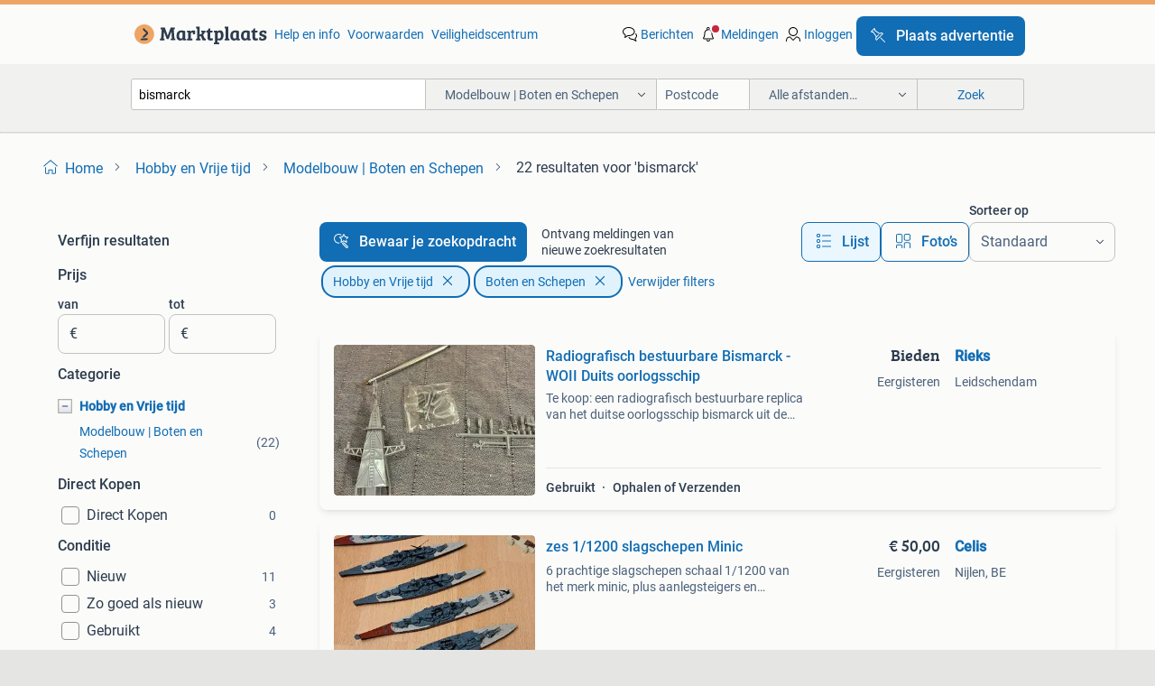

--- FILE ---
content_type: text/html; charset=utf-8
request_url: https://www.marktplaats.nl/l/hobby-en-vrije-tijd/modelbouw-boten-en-schepen/q/bismarck/
body_size: 47457
content:
<!DOCTYPE html><html lang="nl"><head><meta charSet="utf-8" data-next-head=""/><meta name="viewport" content="width=device-width, initial-scale=1" data-next-head=""/><script async="" src="https://www.hzcdn.io/bff/static/vendor/ecg-js-ga-tracking/index.3e3977d7.js"></script><script async="" src="//www.google-analytics.com/analytics.js"></script><script async="" src="//p.marktplaats.net/identity/mid.js"></script><title data-next-head="">≥ Bismarck Modellbouw Schepen en Boten Kopen | Marktplaats</title><meta name="description" content="Ontdek unieke Bismarck modelbouw schepen en boten. Ideaal voor hobbyisten die op zoek zijn naar hoogwaardige modellen om te verzamelen of tentoon te stellen." data-next-head=""/><meta name="robots" content="index, follow" data-next-head=""/><link rel="canonical" href="https://www.marktplaats.nl/l/hobby-en-vrije-tijd/modelbouw-boten-en-schepen/q/bismarck/" data-next-head=""/><meta http-equiv="Content-Language" content="nl"/><link rel="shortcut icon" href="https://www.hzcdn.io/bff/static/vendor/hz-web-ui/mp/favicons/favicon.53911c94.ico"/><link rel="apple-touch-icon" sizes="57x57" href="https://www.hzcdn.io/bff/static/vendor/hz-web-ui/mp/favicons/apple-touch-icon-57x57.c048cb4e.png"/><link rel="apple-touch-icon" sizes="114x114" href="https://www.hzcdn.io/bff/static/vendor/hz-web-ui/mp/favicons/apple-touch-icon-114x114.ea366763.png"/><link rel="apple-touch-icon" sizes="72x72" href="https://www.hzcdn.io/bff/static/vendor/hz-web-ui/mp/favicons/apple-touch-icon-72x72.59be38cf.png"/><link rel="apple-touch-icon" sizes="144x144" href="https://www.hzcdn.io/bff/static/vendor/hz-web-ui/mp/favicons/apple-touch-icon-144x144.ffaf6f9c.png"/><link rel="apple-touch-icon" sizes="60x60" href="https://www.hzcdn.io/bff/static/vendor/hz-web-ui/mp/favicons/apple-touch-icon-60x60.162072b8.png"/><link rel="apple-touch-icon" sizes="120x120" href="https://www.hzcdn.io/bff/static/vendor/hz-web-ui/mp/favicons/apple-touch-icon-120x120.2dae936e.png"/><link rel="apple-touch-icon" sizes="76x76" href="https://www.hzcdn.io/bff/static/vendor/hz-web-ui/mp/favicons/apple-touch-icon-76x76.cb92b85b.png"/><link rel="apple-touch-icon" sizes="152x152" href="https://www.hzcdn.io/bff/static/vendor/hz-web-ui/mp/favicons/apple-touch-icon-152x152.5acb4c1d.png"/><link rel="apple-touch-icon" sizes="180x180" href="https://www.hzcdn.io/bff/static/vendor/hz-web-ui/mp/favicons/apple-touch-icon-180x180.675f318c.png"/><link rel="icon" type="image/png" sizes="192x192" href="https://www.hzcdn.io/bff/static/vendor/hz-web-ui/mp/favicons/favicon-192x192.d48b5e19.png"/><link rel="icon" type="image/png" sizes="160x160" href="https://www.hzcdn.io/bff/static/vendor/hz-web-ui/mp/favicons/favicon-160x160.585782bb.png"/><link rel="icon" type="image/png" sizes="96x96" href="https://www.hzcdn.io/bff/static/vendor/hz-web-ui/mp/favicons/favicon-96x96.6f26ecda.png"/><link rel="icon" type="image/png" sizes="16x16" href="https://www.hzcdn.io/bff/static/vendor/hz-web-ui/mp/favicons/favicon-16x16.c740ee66.png"/><link rel="icon" type="image/png" sizes="32x32" href="https://www.hzcdn.io/bff/static/vendor/hz-web-ui/mp/favicons/favicon-32x32.46bc961c.png"/><meta name="theme-color" content="#eda566"/><meta name="msapplication-TileColor" content="#eda566"/><meta name="msapplication-square150x150logo" content="https://www.hzcdn.io/bff/static/vendor/hz-web-ui/mp/favicons/mstile-150x150.fe394456.png"/><meta name="msapplication-square310x310logo" content="https://www.hzcdn.io/bff/static/vendor/hz-web-ui/mp/favicons/mstile-310x310.f868dd30.png"/><meta name="msapplication-square70x70logo" content="https://www.hzcdn.io/bff/static/vendor/hz-web-ui/mp/favicons/mstile-70x70.3110e2eb.png"/><meta name="msapplication-wide310x150logo" content="https://www.hzcdn.io/bff/static/vendor/hz-web-ui/mp/favicons/mstile-310x150.1ed97f84.png"/><meta name="msapplication-config" content="none"/><meta name="google-adsense-account" content="sites-7225412995316507"/><link rel="alternate" href="android-app://nl.marktplaats.android/marktplaats/search/execute?query=bismarck&amp;categoryId=2750&amp;utm_source=google&amp;utm_medium=organic"/><link rel="preload" href="https://www.hzcdn.io/bff/static/_next/static/css/6b55382480cabdc2.css" as="style" crossorigin="anonymous"/><link rel="preload" href="https://www.hzcdn.io/bff/static/_next/static/css/0fef43449f52bba6.css" as="style" crossorigin="anonymous"/><script type="application/ld+json" data-next-head="">{"@context":"https:\u002F\u002Fschema.org","@type":"BreadcrumbList","itemListElement":[{"@type":"ListItem","position":1,"name":"Marktplaats","item":"https:\u002F\u002Fwww.marktplaats.nl\u002F"},{"@type":"ListItem","position":2,"name":"Hobby en Vrije tijd","item":"https:\u002F\u002Fwww.marktplaats.nl\u002Fl\u002Fhobby-en-vrije-tijd\u002F"},{"@type":"ListItem","position":3,"name":"Boten en Schepen","item":"https:\u002F\u002Fwww.marktplaats.nl\u002Fl\u002Fhobby-en-vrije-tijd\u002Fmodelbouw-boten-en-schepen\u002F"},{"@type":"ListItem","position":4,"name":"bismarck","item":"https:\u002F\u002Fwww.marktplaats.nl\u002Fl\u002Fhobby-en-vrije-tijd\u002Fmodelbouw-boten-en-schepen\u002Fq\u002Fbismarck\u002F"}]}</script><script type="application/ld+json" data-next-head="">{"@context":"https:\u002F\u002Fschema.org","@type":"Product","name":"bismarck","image":"https:\u002F\u002Fimages.marktplaats.com\u002Fapi\u002Fv1\u002Flisting-mp-p\u002Fimages\u002Fc7\u002Fc789d78b-bf8e-4f7d-a15e-fc8a7359e3d6?rule=ecg_mp_eps$_82","brand":{"@type":"Thing","name":""},"offers":{"@type":"AggregateOffer","lowPrice":1,"highPrice":1250,"priceCurrency":"EUR","availability":"http:\u002F\u002Fschema.org\u002FInStock"}}</script><script type="application/ld+json" data-next-head="">[{"@context":"https:\u002F\u002Fschema.org","@type":"ImageObject","creditText":"Marktplaats","name":"Radiografisch bestuurbare Bismarck - WOII Duits oorlogsschip","description":"Te koop: een radiografisch bestuurbare replica van het duitse oorlogsschip bismarck uit de tweede wereldoorlog. Dit model is ideaa","contentUrl":"https:\u002F\u002Fimages.marktplaats.com\u002Fapi\u002Fv1\u002Flisting-mp-p\u002Fimages\u002Fc7\u002Fc789d78b-bf8e-4f7d-a15e-fc8a7359e3d6?rule=ecg_mp_eps$_85.jpg","creator":{"@type":"Person","name":"Rieks"},"representativeOfPage":false},{"@context":"https:\u002F\u002Fschema.org","@type":"ImageObject","creditText":"Marktplaats","name":"zes 1\u002F1200 slagschepen Minic","description":"6 prachtige slagschepen schaal 1\u002F1200 van het merk minic, plus aanlegsteigers en kraanwerk. Hms vanguard uss missouri bismarck yam","contentUrl":"https:\u002F\u002Fimages.marktplaats.com\u002Fapi\u002Fv1\u002Flisting-mp-p\u002Fimages\u002F9a\u002F9a14a68a-764f-454c-b75e-b016c0a844ac?rule=ecg_mp_eps$_85.jpg","creator":{"@type":"Person","name":"Celis"},"representativeOfPage":false},{"@context":"https:\u002F\u002Fschema.org","@type":"ImageObject","creditText":"Marktplaats","name":"Bismarck 2.6 meter","description":"Polyesterromp 2.6 Meter met 3 motoren vaarklaar alleen de opbouw verder afbouwen 9 stuks 1:1 tekeningen erbij met servos messing k","contentUrl":"https:\u002F\u002Fimages.marktplaats.com\u002Fapi\u002Fv1\u002Flisting-mp-p\u002Fimages\u002F02\u002F022745e6-911d-426a-8842-f556873cb414?rule=ecg_mp_eps$_85.jpg","creator":{"@type":"Person","name":"muller"},"representativeOfPage":false},{"@context":"https:\u002F\u002Fschema.org","@type":"ImageObject","creditText":"Marktplaats","name":"Revell hms hood vs bismarck","description":"Ziet er ongebruikt uit een verpakking is denk ik open geweest ik weet niet honderd procent zeker of alles compleet is zo ziet het ","contentUrl":"https:\u002F\u002Fimages.marktplaats.com\u002Fapi\u002Fv1\u002Flisting-mp-p\u002Fimages\u002F52\u002F52b75f4e-abb1-49a3-afa8-71b9d827c6e9?rule=ecg_mp_eps$_85.jpg","creator":{"@type":"Person","name":"paddie"},"representativeOfPage":false},{"@context":"https:\u002F\u002Fschema.org","@type":"ImageObject","creditText":"Marktplaats","name":"Rc model de Bismarck","description":"Te koop: een rc model van het bekende slagschip de bismarck. Dit model is in nieuw staat, maar nog steeds een prachtig project voo","contentUrl":"https:\u002F\u002Fimages.marktplaats.com\u002Fapi\u002Fv1\u002Flisting-mp-p\u002Fimages\u002F86\u002F86be00ff-1936-4a55-aac7-6eae41d67f88?rule=ecg_mp_eps$_85.jpg","creator":{"@type":"Person","name":"hans"},"representativeOfPage":false},{"@context":"https:\u002F\u002Fschema.org","@type":"ImageObject","creditText":"Marktplaats","name":"Trumpeter Bismarck 1\u002F700","description":"Slagschip bismarck uit 1941, schaal 1\u002F700, van trumpeter. Nieuw in doos.","contentUrl":"https:\u002F\u002Fimages.marktplaats.com\u002Fapi\u002Fv1\u002Flisting-mp-p\u002Fimages\u002F3a\u002F3a0d589d-9803-4a62-9f76-910fa5c8aee5?rule=ecg_mp_eps$_85.jpg","creator":{"@type":"Person","name":"visser"},"representativeOfPage":false},{"@context":"https:\u002F\u002Fschema.org","@type":"ImageObject","creditText":"Marktplaats","name":"Trumpeter Bismarck 1\u002F350 €109","description":"Trumpeter bismarck 1\u002F350, alles gecontroleerd, compleet en in orde, paar onderdelen losgemaakt van raamwerk en in klein doosje mee","contentUrl":"https:\u002F\u002Fimages.marktplaats.com\u002Fapi\u002Fv1\u002Flisting-mp-p\u002Fimages\u002Fdc\u002Fdc058790-3edf-4b54-8a7b-acfe5cb6d475?rule=ecg_mp_eps$_85.jpg","creator":{"@type":"Person","name":"jan laseure"},"representativeOfPage":false},{"@context":"https:\u002F\u002Fschema.org","@type":"ImageObject","creditText":"Marktplaats","name":"Bismarck 1:200 - Complete Collectie Hachette","description":"Complete collectie van de hachette bismarck modelbouw serie in schaal 1:200. Ideaal voor de modelbouwer die een gedetailleerd en h","contentUrl":"https:\u002F\u002Fimages.marktplaats.com\u002Fapi\u002Fv1\u002Flisting-mp-p\u002Fimages\u002F9d\u002F9ddeae35-11eb-4a90-ae53-e545a1b34144?rule=ecg_mp_eps$_85.jpg","creator":{"@type":"Person","name":"Torckey"},"representativeOfPage":false},{"@context":"https:\u002F\u002Fschema.org","@type":"ImageObject","creditText":"Marktplaats","name":"Bismarck modelbouw project - compleet","description":"Compleet modelbouw project van de bismarck. Wegens overlijden van mijn vader is de boot helaas niet afgemaakt. Erg leuk voor de li","contentUrl":"https:\u002F\u002Fimages.marktplaats.com\u002Fapi\u002Fv1\u002Flisting-mp-p\u002Fimages\u002F23\u002F232601fe-3d2b-48f6-a96d-9117660d15ef?rule=ecg_mp_eps$_85.jpg","creator":{"@type":"Person","name":"Tamara"},"representativeOfPage":false},{"@context":"https:\u002F\u002Fschema.org","@type":"ImageObject","creditText":"Marktplaats","name":"Trumpeter Bismarck 350 pontons love kit upgrade €79","description":"Nieuw in verzegelde verpakking, compleet en onbeschadigd. We wonen net over de grens in belgië dus kunnen we geen gebruik maken va","contentUrl":"https:\u002F\u002Fimages.marktplaats.com\u002Fapi\u002Fv1\u002Flisting-mp-p\u002Fimages\u002Fe0\u002Fe076f9a3-c932-40c4-81a4-6f94ba257560?rule=ecg_mp_eps$_85.jpg","creator":{"@type":"Person","name":"jan laseure"},"representativeOfPage":false},{"@context":"https:\u002F\u002Fschema.org","@type":"ImageObject","creditText":"Marktplaats","name":"Bismarck Hachette compleet houtbouw","description":"Aangeboden van het merk hachette een compleet bouwpakket van de bismarck welke bestaat uit 140 bouwdelen die je stap voor stap kan","contentUrl":"https:\u002F\u002Fimages.marktplaats.com\u002Fapi\u002Fv1\u002Flisting-mp-p\u002Fimages\u002F18\u002F1851769c-e746-469a-ac0c-a960030e2c78?rule=ecg_mp_eps$_85.jpg","creator":{"@type":"Person","name":"Acer"},"representativeOfPage":false},{"@context":"https:\u002F\u002Fschema.org","@type":"ImageObject","creditText":"Marktplaats","name":"Trumpeter Bismarck 1\u002F350","description":"Trumpeter bismarck 1\u002F350 , alles gecontroleerd, compleet en in orde,paar onderdelen losgemaakt van raamwerk en in het kleine doosj","contentUrl":"https:\u002F\u002Fimages.marktplaats.com\u002Fapi\u002Fv1\u002Flisting-mp-p\u002Fimages\u002F84\u002F84ddf7d0-3199-4f1e-97b5-304187af9b1e?rule=ecg_mp_eps$_85.jpg","creator":{"@type":"Person","name":"jan laseure"},"representativeOfPage":false},{"@context":"https:\u002F\u002Fschema.org","@type":"ImageObject","creditText":"Marktplaats","name":"Bismarck - Duitsland - Matchbox - 1:700","description":"Bismarck - duitsland - matchbox - 1:700 deels gebouwd, waarschijnlijk compleet lengte ongeveer 35 cm. Inclusief zakje met onderdel","contentUrl":"https:\u002F\u002Fimages.marktplaats.com\u002Fapi\u002Fv1\u002Flisting-mp-p\u002Fimages\u002F34\u002F34935737-42fc-4494-8b51-7fc3dbfdb9c2?rule=ecg_mp_eps$_85.jpg","creator":{"@type":"Person","name":"Monique"},"representativeOfPage":false},{"@context":"https:\u002F\u002Fschema.org","@type":"ImageObject","creditText":"Marktplaats","name":"Modelbouw Revell 1:350 Battleship BISMARCK 5040 modelschip","description":"Nieuw en in ongeopende verpakking, dit schip battleship bismarck van revell . De schaal is 1:350. De lengte is 71.8 Centimeter het","contentUrl":"https:\u002F\u002Fimages.marktplaats.com\u002Fapi\u002Fv1\u002Flisting-mp-p\u002Fimages\u002Fb4\u002Fb4754048-81cc-4c01-8f1b-e3351c293a82?rule=ecg_mp_eps$_85.jpg","creator":{"@type":"Person","name":"tantevictoria"},"representativeOfPage":false},{"@context":"https:\u002F\u002Fschema.org","@type":"ImageObject","creditText":"Marktplaats","name":"Modelbouw Revell 1:700 BISMARCK 5098 boot\u002Fschip","description":"Nieuw en in ongeopende verpakking, dit schip bismarck van revell , de schaal is 1:700 .het artikelnummer van deze bouwdoos is 5098","contentUrl":"https:\u002F\u002Fimages.marktplaats.com\u002Fapi\u002Fv1\u002Flisting-mp-p\u002Fimages\u002F7f\u002F7f145e01-0aad-453b-9583-51f809694c2f?rule=ecg_mp_eps$_85.jpg","creator":{"@type":"Person","name":"tantevictoria"},"representativeOfPage":false},{"@context":"https:\u002F\u002Fschema.org","@type":"ImageObject","creditText":"Marktplaats","name":"gezocht Bismarck Hachette boekjes","description":"Ik ben op zoek naar de boekjes van de bismarck van hachette houtbouw . Ik hoor graag als iemand deze heeft en er niets mee doet , ","contentUrl":"https:\u002F\u002Fimages.marktplaats.com\u002Fapi\u002Fv1\u002Flisting-mp-p\u002Fimages\u002Fe1\u002Fe1879461-6a20-45d2-bd73-24aa352306b5?rule=ecg_mp_eps$_85.jpg","creator":{"@type":"Person","name":"Theo"},"representativeOfPage":false},{"@context":"https:\u002F\u002Fschema.org","@type":"ImageObject","creditText":"Marktplaats","name":"Revell 1:1200 BISMARCK 5802 modelbouw boot\u002Fschip nieuw","description":"Nieuw en in ongeopende verpakking, dit schip bismarck van revell . De schaal is 1:1200 .het artikelnummer van deze bouwdoos is 580","contentUrl":"https:\u002F\u002Fimages.marktplaats.com\u002Fapi\u002Fv1\u002Flisting-mp-p\u002Fimages\u002Fb8\u002Fb8a9f102-27d4-491e-95db-982b28a3461e?rule=ecg_mp_eps$_85.jpg","creator":{"@type":"Person","name":"tantevictoria"},"representativeOfPage":false},{"@context":"https:\u002F\u002Fschema.org","@type":"ImageObject","creditText":"Marktplaats","name":"Revell 05040 Bismarck 1:350 level 5 Bouwdoos Nieuw!","description":"Ooit gekocht door mijn vader maar nimmer aan begonnen. Is geheel compleet met nagenoeg alle benodigdheden om te bouwen. Alle verpa","contentUrl":"https:\u002F\u002Fimages.marktplaats.com\u002Fapi\u002Fv1\u002Flisting-mp-p\u002Fimages\u002F4d\u002F4d854700-39ad-40a9-a893-b83fd78c08b5?rule=ecg_mp_eps$_85.jpg","creator":{"@type":"Person","name":"JdB"},"representativeOfPage":false},{"@context":"https:\u002F\u002Fschema.org","@type":"ImageObject","creditText":"Marktplaats","name":"Bismarck Battleship Kriegsmarine Forces of Valor 862052A","description":"Forces of valor catalogus nummer: 862052a compleet gloednieuw in originele verpakking, metalen schaalmodel in 1\u002F700 bismarck battl","contentUrl":"https:\u002F\u002Fimages.marktplaats.com\u002Fapi\u002Fv1\u002Flisting-mp-p\u002Fimages\u002F7a\u002F7aecb8d7-69b3-49a4-8bf2-1fdae27536cc?rule=ecg_mp_eps$_85.jpg","creator":{"@type":"Person","name":"ScaleCar"},"representativeOfPage":false},{"@context":"https:\u002F\u002Fschema.org","@type":"ImageObject","creditText":"Marktplaats","name":"Bismarck Slagschip Model - Hansa West Duitsland","description":"Gedetailleerd model van het bismarck slagschip, vervaardigd door hansa in west-duitsland. Het model is gemaakt van ijzer en de ges","contentUrl":"https:\u002F\u002Fimages.marktplaats.com\u002Fapi\u002Fv1\u002Flisting-mp-p\u002Fimages\u002F61\u002F615aecfb-297f-4245-a01f-d9bf2f68594e?rule=ecg_mp_eps$_85.jpg","creator":{"@type":"Person","name":"MilSammler"},"representativeOfPage":false},{"@context":"https:\u002F\u002Fschema.org","@type":"ImageObject","creditText":"Marktplaats","name":"Gedetailleerd RC Slagschip BISMARCK Warship WOII Vaarklaar!","description":"Gedetailleerd rc slagschip bismarck warship woii vaarklaar! Gigantische rc-radio op afstand bestuurbaar slagschip bismarck de trot","contentUrl":"https:\u002F\u002Fimages.marktplaats.com\u002Fapi\u002Fv1\u002Flisting-mp-p\u002Fimages\u002F0a\u002F0ae7a6ff-1bbc-4c4a-8fd9-c23717da5c52?rule=ecg_mp_eps$_85.jpg","creator":{"@type":"Person","name":"Stuning Gear"},"representativeOfPage":false},{"@context":"https:\u002F\u002Fschema.org","@type":"ImageObject","creditText":"Marktplaats","name":"Op zoek naar: 1\u002F700 german ship nameplate III","description":"Op zoek naar lionroar 1\u002F700 german ship name plate.","contentUrl":"https:\u002F\u002Fimages.marktplaats.com\u002Fapi\u002Fv1\u002Flisting-mp-p\u002Fimages\u002F69\u002F69dbf64b-65bf-4706-8ac9-57a73ee98332?rule=ecg_mp_eps$_85.jpg","creator":{"@type":"Person","name":"Duncan"},"representativeOfPage":false},{"@context":"https:\u002F\u002Fschema.org","@type":"ImageObject","creditText":"Marktplaats","name":"ROWASP | Trumpeter 1\u002F350 German Battleship Admiral Graf Spee","description":"Rowasp modelbouw | alle schalen militaire modelbouw | importeur van o.a. Bronco, eduard, hobby2000, riich en rts greenkeeper. Trum","contentUrl":"https:\u002F\u002Fimages.marktplaats.com\u002Fapi\u002Fv1\u002Flisting-mp-p\u002Fimages\u002F8d\u002F8d8c76f2-795f-4312-b895-ce4996bb4c55?rule=ecg_mp_eps$_85.jpg","creator":{"@type":"Person","name":"Rowasp Modelbouw"},"representativeOfPage":false},{"@context":"https:\u002F\u002Fschema.org","@type":"ImageObject","creditText":"Marktplaats","name":"ROWASP | Trumpeter 1\u002F350 HMS Exeter","description":"Rowasp modelbouw | alle schalen militaire modelbouw | importeur van o.a. Bronco, eduard, hobby2000, riich en rts greenkeeper. Trum","contentUrl":"https:\u002F\u002Fimages.marktplaats.com\u002Fapi\u002Fv1\u002Flisting-mp-p\u002Fimages\u002F03\u002F03ad0543-60f2-487b-90c5-07b7ac4d57fb?rule=ecg_mp_eps$_85.jpg","creator":{"@type":"Person","name":"Rowasp Modelbouw"},"representativeOfPage":false},{"@context":"https:\u002F\u002Fschema.org","@type":"ImageObject","creditText":"Marktplaats","name":"ROWASP | Trumpeter 1\u002F350 USS Montana BB-67","description":"Rowasp modelbouw | alle schalen militaire modelbouw | importeur van o.a. Bronco, eduard, hobby2000, riich en rts greenkeeper. Trum","contentUrl":"https:\u002F\u002Fimages.marktplaats.com\u002Fapi\u002Fv1\u002Flisting-mp-p\u002Fimages\u002Ff6\u002Ff65b70bb-8da3-44fb-b673-d7c32444c627?rule=ecg_mp_eps$_85.jpg","creator":{"@type":"Person","name":"Rowasp Modelbouw"},"representativeOfPage":false},{"@context":"https:\u002F\u002Fschema.org","@type":"ImageObject","creditText":"Marktplaats","name":"ROWASP | Trumpeter 1\u002F350 HMCS Huron Destroyer 1944","description":"Rowasp modelbouw | 1\u002F35 en 1\u002F48 modelbouw | importeur van o.a. Bronco, eduard, hobby2000, riich en rts greenkeeper. Trumpeter 1\u002F35","contentUrl":"https:\u002F\u002Fimages.marktplaats.com\u002Fapi\u002Fv1\u002Flisting-mp-p\u002Fimages\u002F94\u002F945b13cf-56c1-467d-8b0a-f9a9e4326ae2?rule=ecg_mp_eps$_85.jpg","creator":{"@type":"Person","name":"Rowasp Modelbouw"},"representativeOfPage":false},{"@context":"https:\u002F\u002Fschema.org","@type":"ImageObject","creditText":"Marktplaats","name":"1350 1350 Trumpeter USS Montana BB-67 Gebouwd","description":"Aangeboden uit onze te grote hobby voorraad: 1:350 1\u002F350 trumpeter uss montana bb-67 gebouwd (noot: zie foto voor de staat) verkoo","contentUrl":"https:\u002F\u002Fimages.marktplaats.com\u002Fapi\u002Fv1\u002Flisting-mp-p\u002Fimages\u002Fc5\u002Fc5610a62-abbb-4ad2-824a-447d433111a9?rule=ecg_mp_eps$_85.jpg","creator":{"@type":"Person","name":"Military - Miniatures"},"representativeOfPage":false},{"@context":"https:\u002F\u002Fschema.org","@type":"ImageObject","creditText":"Marktplaats","name":"ROWASP | Aoshima 1\u002F700 Tirpitz German Battleship","description":"Rowasp modelbouw | alle schalen militaire modelbouw | importeur van o.a. Bronco, eduard, hobby2000, riich en rts greenkeeper. Aosh","contentUrl":"https:\u002F\u002Fimages.marktplaats.com\u002Fapi\u002Fv1\u002Flisting-mp-p\u002Fimages\u002F52\u002F5272d647-80bd-4da6-b5a1-5c2334bd525f?rule=ecg_mp_eps$_85.jpg","creator":{"@type":"Person","name":"Rowasp Modelbouw"},"representativeOfPage":false},{"@context":"https:\u002F\u002Fschema.org","@type":"ImageObject","creditText":"Marktplaats","name":"USS Yorktown CG-48 Ticonderoga kruiser HobbyMaster HSP1004","description":"Hobbymaster catalogus nummer: hsp1004 compleet gloednieuw in originele verpakking, metalen schaalmodel in 1\u002F700 uss yorktown cg-48","contentUrl":"https:\u002F\u002Fimages.marktplaats.com\u002Fapi\u002Fv1\u002Flisting-mp-p\u002Fimages\u002F6d\u002F6dbb4a8f-75c5-4cc3-b3d0-483eb9e54853?rule=ecg_mp_eps$_85.jpg","creator":{"@type":"Person","name":"ScaleCar"},"representativeOfPage":false},{"@context":"https:\u002F\u002Fschema.org","@type":"ImageObject","creditText":"Marktplaats","name":"Destroyer USS Ward-1\u002F96","description":"D.139 Uss ward 1\u002F96 showmodel stofvrij prijs overeen te komen","contentUrl":"https:\u002F\u002Fimages.marktplaats.com\u002Fapi\u002Fv1\u002Flisting-mp-p\u002Fimages\u002F57\u002F57ebdb1c-b97e-4d2b-b693-654673d46fe7?rule=ecg_mp_eps$_85.jpg","creator":{"@type":"Person","name":"ronny"},"representativeOfPage":false},{"@context":"https:\u002F\u002Fschema.org","@type":"ImageObject","creditText":"Marktplaats","name":"USS Archer Fish Balao Klasse onderzeeboot U.S. Navy 1944","description":"Serie duikboten van atlas compleet gloednieuw in blister, metalen schaalmodel in 1\u002F350 uss archer fish balao klasse onderzeeboot u","contentUrl":"https:\u002F\u002Fimages.marktplaats.com\u002Fapi\u002Fv1\u002Flisting-mp-p\u002Fimages\u002Fad\u002Fad8db64a-534a-4ba3-86a6-9ba8ed1ad271?rule=ecg_mp_eps$_85.jpg","creator":{"@type":"Person","name":"ScaleCar"},"representativeOfPage":false}]</script><script type="application/ld+json" data-next-head="">{"@context":"https:\u002F\u002Fschema.org","@type":"WebPage","speakable":{"@type":"SpeakableSpecification","cssSelector":[".speakable-content-hidden .title",".speakable-content-hidden .description"]},"name":"≥ Bismarck Modellbouw Schepen en Boten Kopen | Marktplaats","description":"Via Marktplaats: Ontdek unieke Bismarck modelbouw schepen en boten. Ideaal voor hobbyisten die op zoek zijn naar hoogwaardige modellen om te verzamelen of tentoon te stellen."}</script><link rel="stylesheet" href="https://www.hzcdn.io/bff/static/vendor/hz-design-tokens/mp/tokens/CssVars.7d23a0ff.css"/><link rel="stylesheet" href="https://www.hzcdn.io/bff/static/vendor/hz-web-ui/mp/assets/Assets.0ed3ca39.css"/><link rel="stylesheet" href="https://www.hzcdn.io/bff/static/vendor/hz-web-ui/mp/Fonts.af97ee0f.css"/><link rel="stylesheet" href="https://www.hzcdn.io/bff/static/vendor/hz-web-ui/mp/icons/Icons.94033c96.css"/><link rel="stylesheet" href="https://www.hzcdn.io/bff/static/vendor/hz-web-ui/mp/Index.f9d118a8.css"/><link rel="stylesheet" href="https://www.hzcdn.io/bff/static/vendor/hz-web-ui/mp/apps/Header/Index.ff155884.css"/><link rel="stylesheet" href="https://www.hzcdn.io/bff/static/vendor/hz-web-ui/mp/apps/LoginNudge/Index.fbe6fbe3.css"/><script type="text/javascript">    (function (w, d, s, l, i) {
        w[l] = w[l] || [];
        w[l].push({'gtm.start': new Date().getTime(), event: 'gtm.js'});
        var f = d.getElementsByTagName(s)[0], j = d.createElement(s), dl = l != 'dataLayer' ? '&l=' + l : '';
        j.async = true;
        j.src = 'https://tagmanager.marktplaats.nl/gtm.js?id=' + i + dl;
        f.parentNode.insertBefore(j, f);
    })(window, document, 'script', 'dataLayer', 'GTM-TFG7LW');
</script><script type="text/javascript">
    const dataLayer = window.dataLayer || [];
    dataLayer.push({"s":{"pn":-1,"ps":-1,"tr":-1,"srt":{},"prc":{"mn":-1,"mx":-1}},"l":{"d":0,"pcid":""},"m":{},"p":{"t":"ResultsSearch","vt":"LR","v":7},"c":{"c":{"id":2750,"n":"Modelbouw | Boten en Schepen"},"l1":{"id":1099,"n":"Hobby en Vrije tijd"},"l2":{"id":2750,"n":"Modelbouw | Boten en Schepen"},"sfc":{"id":1099,"n":"hobby-en-vrije-tijd"}},"u":{"li":false,"tg":{"stg":"hzbit1544_b|bnl31758_b|bnl16400_b|bnl13923_b|mp2199_b|hzbit1440_b|aur7918_b|configurablelandingpage_b|bnl30290_b|pie-2608-reblaze-challenge-tag_a|aur7826_b|bnl34031_b|hzbit1543_b|bnl34342_b|bnl4892_b|hzbit1405_b|bnl23670_b|bnl23670v3_b|aur3186_b|bnl30289_b|bnl31759_b"}},"d":{"ua":"Mozilla/5.0 (Macintosh; Intel Mac OS X 10_15_7) AppleWebKit/537.36 (KHTML, like Gecko) Chrome/131.0.0.0 Safari/537.36; ClaudeBot/1.0; +claudebot@anthropic.com)"},"a":{},"o":{}}, {"consentToAllPurposes":false}, {"consentToAllPurposes":false})</script><script type="text/javascript">window.ecGaEventsOnLoad = [];
    window.ecGa = window.ecGa || function() { (ecGa.q = ecGa.q || []).push(arguments) };
    window.ecGaInitialId = 'UA-4684363-31'</script><script type="text/javascript">window.customGlobalConfig = {"pageViewMetricConfig":{"vurl":"SearchResultsPage","isPageViewCustomMetricEnabled":true,"gptBatchMetricsEndpointUrl":"/metrics/displays"},"adsenseMetricConfig":{"vurl":"SearchResultsPage","enableAdsenseMetrics":true,"gptBatchMetricsEndpointUrl":"/metrics/displays"}}</script><script type="text/javascript">
    const STORAGE_SCROLL_KEY = 'lrp_scroll_store';
    const TYPE_BACK_FORWARD = 2;

    window.addEventListener('pageshow', (event) => {
      const isNavigatedBack =
        window?.performance?.getEntriesByType('navigation')?.[0]?.type === 'back_forward' ||
        window?.performance?.navigation?.type === TYPE_BACK_FORWARD;
      const isScrolledToTop = window.scrollY === 0;
      const isScrolledBelowSmartBanner = window.scrollY === 1;
      const scrollRestorationEvent = {
        eventAction: 'exposedScrollRestoration',
      };
      const storageItem = sessionStorage.getItem(STORAGE_SCROLL_KEY);
      let parsedStorageItem = {};
      if (storageItem) {
        try {
          parsedStorageItem = JSON.parse(storageItem);
        } catch (e) {
          sessionStorage.removeItem(STORAGE_SCROLL_KEY);
        }
      }
      const { href, pos, height } = parsedStorageItem;
      const samePage = href === window.location.href;
      const acceptableDiff = window.innerHeight / 2;
      const diffScrollPositions = Math.abs(pos - window.scrollY);

      if (isNavigatedBack && samePage && pos > 10 && (isScrolledToTop || isScrolledBelowSmartBanner || diffScrollPositions > acceptableDiff)) {
        if (history.scrollRestoration) {
          history.scrollRestoration = 'manual';
        }
        setTimeout(() => {
          const layoutElements = document.querySelectorAll('.hz-Page-body, .hz-Page-container--fullHeight');
          layoutElements.forEach((el) => {
            el.style.minHeight = height + 'px';
          });
          window.scrollTo(0, pos);
        }, 0);
      }
    });
  </script><link rel="stylesheet" href="https://www.hzcdn.io/bff/static/_next/static/css/6b55382480cabdc2.css" crossorigin="anonymous" data-n-g=""/><link rel="stylesheet" href="https://www.hzcdn.io/bff/static/_next/static/css/0fef43449f52bba6.css" crossorigin="anonymous" data-n-p=""/><noscript data-n-css=""></noscript><script defer="" crossorigin="anonymous" noModule="" src="https://www.hzcdn.io/bff/static/_next/static/chunks/polyfills-42372ed130431b0a.js"></script><script src="https://www.hzcdn.io/bff/static/_next/static/chunks/webpack-ae83c548d5bbe263.js" defer="" crossorigin="anonymous"></script><script src="https://www.hzcdn.io/bff/static/_next/static/chunks/framework-117214d4b4dec970.js" defer="" crossorigin="anonymous"></script><script src="https://www.hzcdn.io/bff/static/_next/static/chunks/main-6c2b5bfdfee7465e.js" defer="" crossorigin="anonymous"></script><script src="https://www.hzcdn.io/bff/static/_next/static/chunks/pages/_app-1f2ec268c6858915.js" defer="" crossorigin="anonymous"></script><script src="https://www.hzcdn.io/bff/static/_next/static/chunks/614-4963f56e65520160.js" defer="" crossorigin="anonymous"></script><script src="https://www.hzcdn.io/bff/static/_next/static/chunks/199-dc7b1276f4508265.js" defer="" crossorigin="anonymous"></script><script src="https://www.hzcdn.io/bff/static/_next/static/chunks/762-706ee0c75825ff92.js" defer="" crossorigin="anonymous"></script><script src="https://www.hzcdn.io/bff/static/_next/static/chunks/580-76b771612943cf02.js" defer="" crossorigin="anonymous"></script><script src="https://www.hzcdn.io/bff/static/_next/static/chunks/191-ca6f830a3869e778.js" defer="" crossorigin="anonymous"></script><script src="https://www.hzcdn.io/bff/static/_next/static/chunks/702-99165108e10df1f6.js" defer="" crossorigin="anonymous"></script><script src="https://www.hzcdn.io/bff/static/_next/static/chunks/193-8480737841edc87f.js" defer="" crossorigin="anonymous"></script><script src="https://www.hzcdn.io/bff/static/_next/static/chunks/pages/lrp.mp.nlnl-14e70f465ad9c235.js" defer="" crossorigin="anonymous"></script><script src="https://www.hzcdn.io/bff/static/_next/static/tUQ6p6arjmwSu9KzM5LSJ/_buildManifest.js" defer="" crossorigin="anonymous"></script><script src="https://www.hzcdn.io/bff/static/_next/static/tUQ6p6arjmwSu9KzM5LSJ/_ssgManifest.js" defer="" crossorigin="anonymous"></script></head><body><div class="hz-Page-body hz-Page-body--lrp hz-Page"><link rel="preload" as="image" href="//www.hzcdn.io/bff/static/vendor/hz-web-ui/mp/assets/tenant--nlnl.fdb6d8c5.svg"/><link rel="preload" as="image" href="//www.hzcdn.io/bff/static/vendor/hz-web-ui/mp/assets/tenant-coin--nlnl.e0064ede.svg"/><link rel="preload" as="image" href="/bff/static/_next/assets/collapsible-menu-open-icon.08973cd1.png"/><link rel="preload" as="image" href="https://images.marktplaats.com/api/v1/listing-mp-p/images/c7/c789d78b-bf8e-4f7d-a15e-fc8a7359e3d6?rule=ecg_mp_eps$_82" fetchPriority="high"/><script async="" src="https://consent.marktplaats.nl/unified/wrapperMessagingWithoutDetection.js"></script><div id="__next"><script>function _typeof(t){return(_typeof="function"==typeof Symbol&&"symbol"==typeof Symbol.iterator?function(t){return typeof t}:function(t){return t&&"function"==typeof Symbol&&t.constructor===Symbol&&t!==Symbol.prototype?"symbol":typeof t})(t)}!function(){for(var t,e,o=[],n=window,r=n;r;){try{if(r.frames.__tcfapiLocator){t=r;break}}catch(t){}if(r===n.top)break;r=n.parent}t||(function t(){var e=n.document,o=!!n.frames.__tcfapiLocator;if(!o)if(e.body){var r=e.createElement("iframe");r.style.cssText="display:none",r.name="__tcfapiLocator",e.body.appendChild(r)}else setTimeout(t,5);return!o}(),n.__tcfapi=function(){for(var t=arguments.length,n=new Array(t),r=0;r<t;r++)n[r]=arguments[r];if(!n.length)return o;"setGdprApplies"===n[0]?n.length>3&&2===parseInt(n[1],10)&&"boolean"==typeof n[3]&&(e=n[3],"function"==typeof n[2]&&n[2]("set",!0)):"ping"===n[0]?"function"==typeof n[2]&&n[2]({gdprApplies:e,cmpLoaded:!1,cmpStatus:"stub"}):o.push(n)},n.addEventListener("message",(function(t){var e="string"==typeof t.data,o={};if(e)try{o=JSON.parse(t.data)}catch(t){}else o=t.data;var n="object"===_typeof(o)?o.__tcfapiCall:null;n&&window.__tcfapi(n.command,n.version,(function(o,r){var a={__tcfapiReturn:{returnValue:o,success:r,callId:n.callId}};t&&t.source&&t.source.postMessage&&t.source.postMessage(e?JSON.stringify(a):a,"*")}),n.parameter)}),!1))}();</script><script>
  window._sp_ss_config = {
    accountId: 1825,
    baseEndpoint: 'https://consent.marktplaats.nl',
    privacyManagerModalId: 1177336,
  };
</script><script src="https://www.hzcdn.io/bff/static/vendor/sourcepoint-lib/index.620fc35c.js"></script><header class=" u-stickyHeader" style="height:100%"><div class="hz-Header"><div class="hz-Header-ribbonTop"></div><div class="hz-Header-navBar hz-Header-bigger-touchAreas"><div class="hz-Header-maxWidth"><a class="hz-Link hz-Link--standalone hz-Header-logo" data-role="homepage" aria-label="Homepage" tabindex="0" href="/" role="link"><img src="//www.hzcdn.io/bff/static/vendor/hz-web-ui/mp/assets/tenant--nlnl.fdb6d8c5.svg" class="hz-Header-logo-desktop" alt="Marktplaats Start"/><img src="//www.hzcdn.io/bff/static/vendor/hz-web-ui/mp/assets/tenant-coin--nlnl.e0064ede.svg" class="hz-Header-logo-mobile" alt="Marktplaats Start"/></a><a class="hz-Button hz-Button--primary hz-Header-skipToMain" href="#main-container" data-role="skip-to-main">Ga naar advertenties</a><ul class="hz-Header-links"><li><a class="hz-Link hz-Link--isolated" tabindex="0" href="https://help.marktplaats.nl/s/" role="link">Help en info</a></li><li><a class="hz-Link hz-Link--isolated" tabindex="0" href="https://www.marktplaats.nl/i/help/over-marktplaats/voorwaarden-en-privacybeleid/algemene-gebruiksvoorwaarden.dot.html" role="link">Voorwaarden</a></li><li><a class="hz-Link hz-Link--isolated" tabindex="0" href="https://www.marktplaats.nl/m/veiligheidscentrum/" role="link">Veiligheidscentrum</a></li></ul><ul class="hz-Header-menu" data-role="nav-dropdown-menu"><li class="hz-hide-custom--messages"><a class="hz-Link hz-Link--isolated" data-sem="messagingDisplayAction" data-role="messaging" title="Berichten" tabindex="0" href="/messages" role="link"><div class="hz-Button-badge"><i class="hz-Icon hz-Icon--backgroundDefaultInverse hz-SvgIcon hz-SvgIconMessages" aria-hidden="true" data-sem="Icon"></i><span class="hz-hide-lte-md">Berichten</span></div></a></li><li><a class="hz-Link hz-Link--isolated" data-role="notifications" title="Meldingen" tabindex="0" href="/notifications" role="button"><div class="hz-Button-badge"><i class="hz-Icon hz-Icon--backgroundDefaultInverse hz-SvgIcon hz-SvgIconNotification" aria-hidden="true" data-sem="Icon"></i><i class="hz-Header-badge hz-Header-badge--signalAction"></i><span class="hz-hide-lte-md">Meldingen</span></div></a></li><li class="hz-hide-gte-lg"><button class="hz-Link hz-Link--isolated" data-role="hamburgerOpen" tabindex="0" type="button" role="link"><i class="hz-Icon hz-Icon--backgroundDefaultInverse hz-SvgIcon hz-SvgIconProfile" aria-hidden="true" data-sem="Icon"></i></button></li><li class="hz-hide-lte-md"><a class="hz-Link hz-Link--isolated" data-role="login" tabindex="0" href="/identity/v2/login?target=" role="link"><i class="hz-Icon hz-Icon--backgroundDefaultInverse hz-SvgIcon hz-SvgIconProfile" aria-hidden="true" data-sem="Icon"></i><span>Inloggen</span></a></li><li><a class="hz-Button hz-Button--primary hz-Button--callToAction" href="https://link.marktplaats.nl/link/placead/start" data-role="placeAd" tabindex="0" aria-label="Plaats advertentie"><span class="hz-Button-Icon hz-Button-Icon--start"><i class="hz-Icon hz-SvgIcon hz-SvgIconPinCallToActionForeground" aria-hidden="true" data-sem="Icon"></i></span><span class="hz-hide-lte-md">Plaats advertentie</span></a></li></ul></div></div><div class="hz-Header-searchBar"><div class="hz-Header-maxWidth "><form class="hz-SearchForm" data-role="searchForm" method="get"><div class="hz-SearchFieldset-standard"><div class="hz-SearchForm-query" data-role="searchForm-query"><div class="hz-Nav-dropdown hz-Nav-dropdown--full-width hz-Nav-dropdown--closed"><input class="hz-Nav-dropdown-toggle hz-Header-Autocomplete-input" spellCheck="false" data-role="searchForm-autocomplete" aria-label="Dropdown zoekbalk" autoComplete="off" tabindex="0" role="combobox" aria-expanded="false" aria-owns="dropdown-list" aria-describedby="autocomplete-instructions" name="query" value="bismarck"/><div id="autocomplete-instructions" style="display:none">Typ om suggesties te zien. Gebruik de pijltjestoetsen om door de suggesties te navigeren en druk op Enter om een optie te selecteren.</div><div aria-live="polite" style="position:absolute;height:0;width:0;overflow:hidden"></div></div></div></div><div class="hz-SearchFieldset-advanced"><div class="hz-SearchForm-category"><div class="hz-CustomDropdown" data-role="searchForm-category-menu"><div class="hz-Custom-dropdown-container  is-dirty"><div class="hz-Input hz-dropdown-trigger" id="categoryId" role="button" aria-haspopup="listbox" aria-label="Modelbouw | Boten en Schepen selected, Kies categorie:, collapsed" aria-required="false" tabindex="0" data-testid="dropdown-trigger" data-value="2750"><span class="hz-dropdown-value">Modelbouw | Boten en Schepen</span><i class="hz-Icon hz-SvgIcon hz-SvgIconArrowDown" aria-hidden="true" data-sem="Icon"></i></div></div></div><input type="hidden" name="categoryId" value="2750"/></div><div id="formPostcode" class="hz-SearchForm-postcode"><div class="hz-TextField"><div class="hz-TextField-formControl"><input class="hz-TextField-input" autoComplete="off" placeholder="Postcode" aria-label="Postcode" id="TextField-" type="text" aria-describedby="TextField--Footer-helper-text" aria-invalid="false" name="postcode" value=""/></div><div class="hz-TextField-footer"><div></div><div id="live-announcement" role="alert" aria-live="polite" aria-atomic="true" style="position:absolute;height:0;width:0;overflow:hidden;display:none"></div></div></div></div><div class="hz-SearchForm-distance"><div class="hz-CustomDropdown" data-role="searchForm-distance-menu"><div class="hz-Custom-dropdown-container  is-dirty"><div class="hz-Input hz-dropdown-trigger" id="distance" role="button" aria-haspopup="listbox" aria-label="Alle afstanden… selected, Kies afstand:, collapsed" aria-required="false" tabindex="0" data-testid="dropdown-trigger" data-value="0"><span class="hz-dropdown-value">Alle afstanden…</span><i class="hz-Icon hz-SvgIcon hz-SvgIconArrowDown" aria-hidden="true" data-sem="Icon"></i></div></div></div><input type="hidden" name="distance" value="0"/></div></div><button class="hz-Button hz-Button--secondary hz-SearchForm-search" type="submit" data-role="searchForm-button" tabindex="0"><i class="hz-Icon hz-hide-gte-md hz-SvgIcon hz-SvgIconSearch" aria-hidden="true" data-sem="Icon"></i><span class="hz-show-md">Zoek</span></button><div class="hz-SearchForm-options"></div></form></div></div><div class="hz-Header-ribbonBottom"></div></div></header><!--$--><!--/$--><main class="hz-Page-container hz-Page-container--"><div class="hz-Page-content" id="content"><div class="speakable-content-hidden" hidden=""><p class="title">≥ Bismarck Modellbouw Schepen en Boten Kopen | Marktplaats</p><p class="description">Ontdek unieke Bismarck modelbouw schepen en boten. Ideaal voor hobbyisten die op zoek zijn naar hoogwaardige modellen om te verzamelen of tentoon te stellen.</p></div><div class="hz-Banner hz-Banner--fluid"><div id="banner-top-dt" class="loading mobileOnly "></div></div><div class="hz-Page-element hz-Page-element hz-Page-element--full-width hz-Page-element--breadCrumbAndSaveSearch"><nav class="hz-Breadcrumbs" aria-label="Kruimelpad"><ol class="hz-BreadcrumbsList"><li class="hz-Breadcrumb" data-testid="breadcrumb-link"><a class="hz-Link hz-Link--isolated" href="/" role="link"><i class="hz-Icon hz-Icon--textLinkDefault left-icon hz-SvgIcon hz-SvgIconHome" aria-hidden="true" data-sem="Icon"></i><span class="hz-BreadcrumbLabel">Home</span><i class="hz-Icon hz-Icon--textSecondary right-icon hz-SvgIcon hz-SvgIconArrowRight" aria-hidden="true" data-sem="Icon"></i></a></li><li class="hz-Breadcrumb" data-testid="breadcrumb-link"><a class="hz-Link hz-Link--isolated" href="/l/hobby-en-vrije-tijd/" role="link"><span class="hz-BreadcrumbLabel">Hobby en Vrije tijd</span><i class="hz-Icon hz-Icon--textSecondary right-icon hz-SvgIcon hz-SvgIconArrowRight" aria-hidden="true" data-sem="Icon"></i></a></li><li class="hz-Breadcrumb" data-testid="breadcrumb-link"><a class="hz-Link hz-Link--isolated" href="/l/hobby-en-vrije-tijd/modelbouw-boten-en-schepen/" role="link"><span class="hz-BreadcrumbLabel">Modelbouw | Boten en Schepen</span><i class="hz-Icon hz-Icon--textSecondary right-icon hz-SvgIcon hz-SvgIconArrowRight" aria-hidden="true" data-sem="Icon"></i></a></li><li class="hz-Breadcrumb" aria-current="page" data-testid="breadcrumb-last-item"><span class="hz-CurrentPage" role="text" aria-label="[object Object], current page."><span>22 resultaten</span> <span>voor 'bismarck'</span></span></li></ol></nav></div><div class="hz-Page-element hz-Page-element--aside"><div class="hz-Filters"><div class="hz-RowHeader"><span class="hz-HeaderTitle"><span class="hz-Text hz-Text--bodyLargeStrong u-colorTextPrimary">Verfijn resultaten</span></span></div><div class="hz-Filter"><div class="hz-RowHeader range-PriceCents"><span class="hz-HeaderTitle"><span class="hz-Text hz-Text--bodyLargeStrong u-colorTextPrimary">Prijs</span></span></div><div role="group" aria-labelledby="range-PriceCents" class="hz-Filter-fields"><div class="hz-TextField hz-TextField--prefixed"><label class="hz-Text hz-Text--bodyRegularStrong u-colorTextPrimary input-label" for="PrefixedTextField-van">van</label><div class="hz-TextField-formControl"><span class="hz-TextField-prefix">€</span><input class="hz-TextField-input" id="PrefixedTextField-van" type="text" aria-describedby="PrefixedTextField-van-Footer-helper-text" aria-invalid="false" name="from" value=""/></div><div class="hz-TextField-footer"><div></div><div id="live-announcement" role="alert" aria-live="polite" aria-atomic="true" style="position:absolute;height:0;width:0;overflow:hidden;display:none"></div></div></div><div class="hz-TextField hz-TextField--prefixed"><label class="hz-Text hz-Text--bodyRegularStrong u-colorTextPrimary input-label" for="PrefixedTextField-tot">tot</label><div class="hz-TextField-formControl"><span class="hz-TextField-prefix">€</span><input class="hz-TextField-input" id="PrefixedTextField-tot" type="text" aria-describedby="PrefixedTextField-tot-Footer-helper-text" aria-invalid="false" name="to" value=""/></div><div class="hz-TextField-footer"><div></div><div id="live-announcement" role="alert" aria-live="polite" aria-atomic="true" style="position:absolute;height:0;width:0;overflow:hidden;display:none"></div></div></div></div></div><div class="hz-Filter"><div class="hz-RowHeader"><span class="hz-HeaderTitle"><span class="hz-Text hz-Text--bodyLargeStrong u-colorTextPrimary">Categorie</span></span></div><ul class="hz-Tree-list"><div id="1099" class="hz-Tree-list-item"><li class="hz-Level-one hz-Level-one--open  "><button aria-expanded="true" aria-label="Hobby en Vrije tijd" class="hz-State-button"><img src="/bff/static/_next/assets/collapsible-menu-open-icon.08973cd1.png" alt="expand" class="hz-State-icon"/></button><a class="hz-Link hz-Link--isolated category-name" tabindex="0" role="link">Hobby en Vrije tijd</a></li><li class="hz-Level-two "><a class="hz-Link hz-Link--isolated category-name" tabindex="0" role="link">Modelbouw | Boten en Schepen<span class="hz-Filter-counter">(<!-- -->22<!-- -->)</span></a></li></div></ul></div><div class="hz-Filter"><div class="hz-Filter-headingSection"><div class="hz-RowHeader"><span class="hz-HeaderTitle"><span class="hz-Text hz-Text--bodyLargeStrong u-colorTextPrimary">Direct Kopen</span></span></div></div><div class="hz-Filter-attribute hz-Filter-attribute--no-results"><label for="buyitnow-Direct Kopen"><label class="hz-SelectionInput hz-SelectionInput--Checkbox" for="buyitnow-Direct Kopen"><div class="hz-SelectionInput-InputContainer"><input class="hz-SelectionInput-Input" type="Checkbox" id="buyitnow-Direct Kopen" disabled="" name="buyitnow-Direct Kopen" value="Direct Kopen"/></div><div class="hz-SelectionInput-Container"><div class="hz-SelectionInput-Body"><div class="hz-SelectionInput-Label"><span class="hz-SelectionInput-LabelText"><span class="hz-Text hz-Text--bodyLarge u-colorTextPrimary">Direct Kopen</span></span><span class="hz-SelectionInput-Counter"><span class="hz-Text hz-Text--bodyRegular u-colorTextSecondary">0</span></span></div></div></div></label></label></div></div><div class="hz-Filter"><div class="hz-Filter-headingSection"><div class="hz-RowHeader"><span class="hz-HeaderTitle"><span class="hz-Text hz-Text--bodyLargeStrong u-colorTextPrimary">Conditie</span></span></div></div><div class="hz-Filter-attribute"><label for="condition-Nieuw"><a class="hz-Link hz-Link--isolated hz-Filter-attribute-text" tabindex="-1" role="link"><label class="hz-SelectionInput hz-SelectionInput--Checkbox" for="condition-Nieuw"><div class="hz-SelectionInput-InputContainer"><input class="hz-SelectionInput-Input" type="Checkbox" id="condition-Nieuw" name="condition-Nieuw" value="Nieuw"/></div><div class="hz-SelectionInput-Container"><div class="hz-SelectionInput-Body"><div class="hz-SelectionInput-Label"><span class="hz-SelectionInput-LabelText"><span class="hz-Text hz-Text--bodyLarge u-colorTextPrimary">Nieuw</span></span><span class="hz-SelectionInput-Counter"><span class="hz-Text hz-Text--bodyRegular u-colorTextSecondary">11</span></span></div></div></div></label></a></label></div><div class="hz-Filter-attribute"><label for="condition-Zo goed als nieuw"><a class="hz-Link hz-Link--isolated hz-Filter-attribute-text" tabindex="-1" role="link"><label class="hz-SelectionInput hz-SelectionInput--Checkbox" for="condition-Zo goed als nieuw"><div class="hz-SelectionInput-InputContainer"><input class="hz-SelectionInput-Input" type="Checkbox" id="condition-Zo goed als nieuw" name="condition-Zo goed als nieuw" value="Zo goed als nieuw"/></div><div class="hz-SelectionInput-Container"><div class="hz-SelectionInput-Body"><div class="hz-SelectionInput-Label"><span class="hz-SelectionInput-LabelText"><span class="hz-Text hz-Text--bodyLarge u-colorTextPrimary">Zo goed als nieuw</span></span><span class="hz-SelectionInput-Counter"><span class="hz-Text hz-Text--bodyRegular u-colorTextSecondary">3</span></span></div></div></div></label></a></label></div><div class="hz-Filter-attribute"><label for="condition-Gebruikt"><a class="hz-Link hz-Link--isolated hz-Filter-attribute-text" tabindex="-1" role="link"><label class="hz-SelectionInput hz-SelectionInput--Checkbox" for="condition-Gebruikt"><div class="hz-SelectionInput-InputContainer"><input class="hz-SelectionInput-Input" type="Checkbox" id="condition-Gebruikt" name="condition-Gebruikt" value="Gebruikt"/></div><div class="hz-SelectionInput-Container"><div class="hz-SelectionInput-Body"><div class="hz-SelectionInput-Label"><span class="hz-SelectionInput-LabelText"><span class="hz-Text hz-Text--bodyLarge u-colorTextPrimary">Gebruikt</span></span><span class="hz-SelectionInput-Counter"><span class="hz-Text hz-Text--bodyRegular u-colorTextSecondary">4</span></span></div></div></div></label></a></label></div></div><div class="hz-Filter"><div class="hz-Filter-headingSection"><div class="hz-RowHeader"><span class="hz-HeaderTitle"><span class="hz-Text hz-Text--bodyLargeStrong u-colorTextPrimary">Schaal</span></span></div></div><div class="hz-Filter-attribute"><label for="scale-Groter dan 1:32"><a class="hz-Link hz-Link--isolated hz-Filter-attribute-text" tabindex="-1" role="link"><label class="hz-SelectionInput hz-SelectionInput--Checkbox" for="scale-Groter dan 1:32"><div class="hz-SelectionInput-InputContainer"><input class="hz-SelectionInput-Input" type="Checkbox" id="scale-Groter dan 1:32" name="scale-Groter dan 1:32" value="Groter dan 1:32"/></div><div class="hz-SelectionInput-Container"><div class="hz-SelectionInput-Body"><div class="hz-SelectionInput-Label"><span class="hz-SelectionInput-LabelText"><span class="hz-Text hz-Text--bodyLarge u-colorTextPrimary">Groter dan 1:32</span></span><span class="hz-SelectionInput-Counter"><span class="hz-Text hz-Text--bodyRegular u-colorTextSecondary">2</span></span></div></div></div></label></a></label></div><div class="hz-Filter-attribute"><label for="scale-1:32 tot 1:50"><a class="hz-Link hz-Link--isolated hz-Filter-attribute-text" tabindex="-1" role="link"><label class="hz-SelectionInput hz-SelectionInput--Checkbox" for="scale-1:32 tot 1:50"><div class="hz-SelectionInput-InputContainer"><input class="hz-SelectionInput-Input" type="Checkbox" id="scale-1:32 tot 1:50" name="scale-1:32 tot 1:50" value="1:32 tot 1:50"/></div><div class="hz-SelectionInput-Container"><div class="hz-SelectionInput-Body"><div class="hz-SelectionInput-Label"><span class="hz-SelectionInput-LabelText"><span class="hz-Text hz-Text--bodyLarge u-colorTextPrimary">1:32 tot 1:50</span></span><span class="hz-SelectionInput-Counter"><span class="hz-Text hz-Text--bodyRegular u-colorTextSecondary">1</span></span></div></div></div></label></a></label></div><div class="hz-Filter-attribute"><label for="scale-1:50 tot 1:200"><a class="hz-Link hz-Link--isolated hz-Filter-attribute-text" tabindex="-1" role="link"><label class="hz-SelectionInput hz-SelectionInput--Checkbox" for="scale-1:50 tot 1:200"><div class="hz-SelectionInput-InputContainer"><input class="hz-SelectionInput-Input" type="Checkbox" id="scale-1:50 tot 1:200" name="scale-1:50 tot 1:200" value="1:50 tot 1:200"/></div><div class="hz-SelectionInput-Container"><div class="hz-SelectionInput-Body"><div class="hz-SelectionInput-Label"><span class="hz-SelectionInput-LabelText"><span class="hz-Text hz-Text--bodyLarge u-colorTextPrimary">1:50 tot 1:200</span></span><span class="hz-SelectionInput-Counter"><span class="hz-Text hz-Text--bodyRegular u-colorTextSecondary">5</span></span></div></div></div></label></a></label></div><div class="hz-Filter-attribute"><label for="scale-1:200 of kleiner"><a class="hz-Link hz-Link--isolated hz-Filter-attribute-text" tabindex="-1" role="link"><label class="hz-SelectionInput hz-SelectionInput--Checkbox" for="scale-1:200 of kleiner"><div class="hz-SelectionInput-InputContainer"><input class="hz-SelectionInput-Input" type="Checkbox" id="scale-1:200 of kleiner" name="scale-1:200 of kleiner" value="1:200 of kleiner"/></div><div class="hz-SelectionInput-Container"><div class="hz-SelectionInput-Body"><div class="hz-SelectionInput-Label"><span class="hz-SelectionInput-LabelText"><span class="hz-Text hz-Text--bodyLarge u-colorTextPrimary">1:200 of kleiner</span></span><span class="hz-SelectionInput-Counter"><span class="hz-Text hz-Text--bodyRegular u-colorTextSecondary">8</span></span></div></div></div></label></a></label></div></div><div class="hz-Filter"><div class="hz-Filter-headingSection"><div class="hz-RowHeader"><span class="hz-HeaderTitle"><span class="hz-Text hz-Text--bodyLargeStrong u-colorTextPrimary">Merk</span></span></div></div><div class="hz-Filter-attribute hz-Filter-attribute--no-results"><label for="brand-Airfix"><label class="hz-SelectionInput hz-SelectionInput--Checkbox" for="brand-Airfix"><div class="hz-SelectionInput-InputContainer"><input class="hz-SelectionInput-Input" type="Checkbox" id="brand-Airfix" disabled="" name="brand-Airfix" value="Airfix"/></div><div class="hz-SelectionInput-Container"><div class="hz-SelectionInput-Body"><div class="hz-SelectionInput-Label"><span class="hz-SelectionInput-LabelText"><span class="hz-Text hz-Text--bodyLarge u-colorTextPrimary">Airfix</span></span><span class="hz-SelectionInput-Counter"><span class="hz-Text hz-Text--bodyRegular u-colorTextSecondary">0</span></span></div></div></div></label></label></div><div class="hz-Filter-attribute hz-Filter-attribute--no-results"><label for="brand-Hasegawa"><label class="hz-SelectionInput hz-SelectionInput--Checkbox" for="brand-Hasegawa"><div class="hz-SelectionInput-InputContainer"><input class="hz-SelectionInput-Input" type="Checkbox" id="brand-Hasegawa" disabled="" name="brand-Hasegawa" value="Hasegawa"/></div><div class="hz-SelectionInput-Container"><div class="hz-SelectionInput-Body"><div class="hz-SelectionInput-Label"><span class="hz-SelectionInput-LabelText"><span class="hz-Text hz-Text--bodyLarge u-colorTextPrimary">Hasegawa</span></span><span class="hz-SelectionInput-Counter"><span class="hz-Text hz-Text--bodyRegular u-colorTextSecondary">0</span></span></div></div></div></label></label></div><div class="hz-Filter-attribute hz-Filter-attribute--no-results"><label for="brand-Heller"><label class="hz-SelectionInput hz-SelectionInput--Checkbox" for="brand-Heller"><div class="hz-SelectionInput-InputContainer"><input class="hz-SelectionInput-Input" type="Checkbox" id="brand-Heller" disabled="" name="brand-Heller" value="Heller"/></div><div class="hz-SelectionInput-Container"><div class="hz-SelectionInput-Body"><div class="hz-SelectionInput-Label"><span class="hz-SelectionInput-LabelText"><span class="hz-Text hz-Text--bodyLarge u-colorTextPrimary">Heller</span></span><span class="hz-SelectionInput-Counter"><span class="hz-Text hz-Text--bodyRegular u-colorTextSecondary">0</span></span></div></div></div></label></label></div><div class="hz-Filter-attribute hz-Filter-attribute--no-results"><label for="brand-Italeri"><label class="hz-SelectionInput hz-SelectionInput--Checkbox" for="brand-Italeri"><div class="hz-SelectionInput-InputContainer"><input class="hz-SelectionInput-Input" type="Checkbox" id="brand-Italeri" disabled="" name="brand-Italeri" value="Italeri"/></div><div class="hz-SelectionInput-Container"><div class="hz-SelectionInput-Body"><div class="hz-SelectionInput-Label"><span class="hz-SelectionInput-LabelText"><span class="hz-Text hz-Text--bodyLarge u-colorTextPrimary">Italeri</span></span><span class="hz-SelectionInput-Counter"><span class="hz-Text hz-Text--bodyRegular u-colorTextSecondary">0</span></span></div></div></div></label></label></div><div class="hz-Filter-attribute"><label for="brand-Revell"><a class="hz-Link hz-Link--isolated hz-Filter-attribute-text" tabindex="-1" role="link"><label class="hz-SelectionInput hz-SelectionInput--Checkbox" for="brand-Revell"><div class="hz-SelectionInput-InputContainer"><input class="hz-SelectionInput-Input" type="Checkbox" id="brand-Revell" name="brand-Revell" value="Revell"/></div><div class="hz-SelectionInput-Container"><div class="hz-SelectionInput-Body"><div class="hz-SelectionInput-Label"><span class="hz-SelectionInput-LabelText"><span class="hz-Text hz-Text--bodyLarge u-colorTextPrimary">Revell</span></span><span class="hz-SelectionInput-Counter"><span class="hz-Text hz-Text--bodyRegular u-colorTextSecondary">5</span></span></div></div></div></label></a></label></div><div class="hz-Filter-attribute"><label for="brand-Overige merken"><a class="hz-Link hz-Link--isolated hz-Filter-attribute-text" tabindex="-1" role="link"><label class="hz-SelectionInput hz-SelectionInput--Checkbox" for="brand-Overige merken"><div class="hz-SelectionInput-InputContainer"><input class="hz-SelectionInput-Input" type="Checkbox" id="brand-Overige merken" name="brand-Overige merken" value="Overige merken"/></div><div class="hz-SelectionInput-Container"><div class="hz-SelectionInput-Body"><div class="hz-SelectionInput-Label"><span class="hz-SelectionInput-LabelText"><span class="hz-Text hz-Text--bodyLarge u-colorTextPrimary">Overige merken</span></span><span class="hz-SelectionInput-Counter"><span class="hz-Text hz-Text--bodyRegular u-colorTextSecondary">8</span></span></div></div></div></label></a></label></div></div><div class="hz-Filter"><div class="hz-Filter-headingSection"><div class="hz-RowHeader"><span class="hz-HeaderTitle"><span class="hz-Text hz-Text--bodyLargeStrong u-colorTextPrimary">Moet nu weg</span></span></div></div><div class="hz-Filter-attribute hz-Filter-attribute--no-results"><label for="urgency-Moet nu weg"><label class="hz-SelectionInput hz-SelectionInput--Checkbox" for="urgency-Moet nu weg"><div class="hz-SelectionInput-InputContainer"><input class="hz-SelectionInput-Input" type="Checkbox" id="urgency-Moet nu weg" disabled="" name="urgency-Moet nu weg" value="Moet nu weg"/></div><div class="hz-SelectionInput-Container"><div class="hz-SelectionInput-Body"><div class="hz-SelectionInput-Label"><span class="hz-SelectionInput-LabelText"><span class="hz-Text hz-Text--bodyLarge u-colorTextPrimary">Moet nu weg</span></span><span class="hz-SelectionInput-Counter"><span class="hz-Text hz-Text--bodyRegular u-colorTextSecondary">0</span></span></div></div></div></label></label></div></div><div class="hz-Filter"><div class="hz-Filter-headingSection"><div class="hz-RowHeader"><span class="hz-HeaderTitle"><span class="hz-Text hz-Text--bodyLargeStrong u-colorTextPrimary">Levering</span></span></div></div><div class="hz-Filter-attribute"><label for="delivery-Ophalen"><a class="hz-Link hz-Link--isolated hz-Filter-attribute-text" tabindex="-1" role="link"><label class="hz-SelectionInput hz-SelectionInput--Checkbox" for="delivery-Ophalen"><div class="hz-SelectionInput-InputContainer"><input class="hz-SelectionInput-Input" type="Checkbox" id="delivery-Ophalen" name="delivery-Ophalen" value="Ophalen"/></div><div class="hz-SelectionInput-Container"><div class="hz-SelectionInput-Body"><div class="hz-SelectionInput-Label"><span class="hz-SelectionInput-LabelText"><span class="hz-Text hz-Text--bodyLarge u-colorTextPrimary">Ophalen</span></span><span class="hz-SelectionInput-Counter"><span class="hz-Text hz-Text--bodyRegular u-colorTextSecondary">19</span></span></div></div></div></label></a></label></div><div class="hz-Filter-attribute"><label for="delivery-Verzenden"><a class="hz-Link hz-Link--isolated hz-Filter-attribute-text" tabindex="-1" role="link"><label class="hz-SelectionInput hz-SelectionInput--Checkbox" for="delivery-Verzenden"><div class="hz-SelectionInput-InputContainer"><input class="hz-SelectionInput-Input" type="Checkbox" id="delivery-Verzenden" name="delivery-Verzenden" value="Verzenden"/></div><div class="hz-SelectionInput-Container"><div class="hz-SelectionInput-Body"><div class="hz-SelectionInput-Label"><span class="hz-SelectionInput-LabelText"><span class="hz-Text hz-Text--bodyLarge u-colorTextPrimary">Verzenden</span></span><span class="hz-SelectionInput-Counter"><span class="hz-Text hz-Text--bodyRegular u-colorTextSecondary">17</span></span></div></div></div></label></a></label></div></div><div class="hz-Filter"><div class="hz-RowHeader radioGroup-offeredSince"><span class="hz-HeaderTitle"><span class="hz-Text hz-Text--bodyLargeStrong u-colorTextPrimary">Aangeboden sinds</span></span></div><div role="radiogroup" aria-labelledby="radioGroup-offeredSince" class="hz-Filter-radioSection"><div class="hz-Filter-attribute hz-Filter-attribute--no-results"><label for="offeredSince-Vandaag"><label class="hz-SelectionInput hz-SelectionInput--Radio" for="offeredSince-Vandaag"><div class="hz-SelectionInput-InputContainer"><input class="hz-SelectionInput-Input" type="Radio" id="offeredSince-Vandaag" disabled="" name="offeredSince-Vandaag" value="Vandaag"/></div><div class="hz-SelectionInput-Container"><div class="hz-SelectionInput-Body"><div class="hz-SelectionInput-Label"><span class="hz-SelectionInput-LabelText"><span class="hz-Text hz-Text--bodyLarge u-colorTextPrimary">Vandaag</span></span><span class="hz-SelectionInput-Counter"><span class="hz-Text hz-Text--bodyRegular u-colorTextSecondary">0</span></span></div></div></div></label></label></div><div class="hz-Filter-attribute hz-Filter-attribute--no-results"><label for="offeredSince-Gisteren"><label class="hz-SelectionInput hz-SelectionInput--Radio" for="offeredSince-Gisteren"><div class="hz-SelectionInput-InputContainer"><input class="hz-SelectionInput-Input" type="Radio" id="offeredSince-Gisteren" disabled="" name="offeredSince-Gisteren" value="Gisteren"/></div><div class="hz-SelectionInput-Container"><div class="hz-SelectionInput-Body"><div class="hz-SelectionInput-Label"><span class="hz-SelectionInput-LabelText"><span class="hz-Text hz-Text--bodyLarge u-colorTextPrimary">Gisteren</span></span><span class="hz-SelectionInput-Counter"><span class="hz-Text hz-Text--bodyRegular u-colorTextSecondary">0</span></span></div></div></div></label></label></div><div class="hz-Filter-attribute"><label for="offeredSince-Een week"><a class="hz-Link hz-Link--isolated hz-Filter-attribute-text" tabindex="-1" role="link"><label class="hz-SelectionInput hz-SelectionInput--Radio" for="offeredSince-Een week"><div class="hz-SelectionInput-InputContainer"><input class="hz-SelectionInput-Input" type="Radio" id="offeredSince-Een week" name="offeredSince" value="Een week"/></div><div class="hz-SelectionInput-Container"><div class="hz-SelectionInput-Body"><div class="hz-SelectionInput-Label"><span class="hz-SelectionInput-LabelText"><span class="hz-Text hz-Text--bodyLarge u-colorTextPrimary">Een week</span></span><span class="hz-SelectionInput-Counter"><span class="hz-Text hz-Text--bodyRegular u-colorTextSecondary">3</span></span></div></div></div></label></a></label></div><div class="hz-Filter-attribute"><label for="offeredSince-Altijd"><a class="hz-Link hz-Link--isolated hz-Filter-attribute-text" tabindex="-1" role="link"><label class="hz-SelectionInput hz-SelectionInput--Radio" for="offeredSince-Altijd"><div class="hz-SelectionInput-InputContainer"><input class="hz-SelectionInput-Input" type="Radio" id="offeredSince-Altijd" name="offeredSince" checked="" value="Altijd"/></div><div class="hz-SelectionInput-Container"><div class="hz-SelectionInput-Body"><div class="hz-SelectionInput-Label"><span class="hz-SelectionInput-LabelText"><span class="hz-Text hz-Text--bodyLarge u-colorTextPrimary">Altijd</span></span><span class="hz-SelectionInput-Counter"><span class="hz-Text hz-Text--bodyRegular u-colorTextSecondary">22</span></span></div></div></div></label></a></label></div></div></div></div><div class="hz-Banner hz-Banner--sticky-left"><div id="banner-skyscraper-dt" class="  "></div></div><div class="hz-Banner hz-Banner--sticky-left"><div id="banner-skyscraper-2-dt" class="  "></div></div></div><div class="hz-Page-element hz-Page-element--main"><div class="hz-ViewControl"><div class="hz-ViewControl-group hz-ViewControl-group--functional-options"><div class="hz-SaveSearchButton SaveSearchContainer_saveSearchControl__ha_nk" data-testid="saveSearchControl"><button class="hz-Button hz-Button--primary  " data-testid="saveSearchButton"><span class="hz-Button-Icon hz-Button-Icon--start"><i class="hz-Icon hz-SvgIcon hz-SvgIconSearchSave" aria-hidden="true" data-sem="Icon"></i></span><span class="SaveSearchButton_saveSearchButtonText__Cj3BW ">Bewaar je zoekopdracht</span></button><p>Ontvang meldingen van nieuwe zoekresultaten</p></div></div><div class="hz-ViewControl-group hz-ViewControl-group--view-and-sort-options"><div class="hz-ViewControl-group hz-ViewControl-group--view-options" role="tablist"><button class="hz-Button hz-Button--secondary results-button isActive" role="tab" aria-label=" Lijst" aria-selected="true"><span class="hz-Button-Icon hz-Button-Icon--start"><i class="hz-Icon hz-SvgIcon hz-SvgIconResultsList" aria-hidden="true" data-sem="Icon"></i></span><span class="view-option-label"> Lijst</span></button><button class="hz-Button hz-Button--secondary results-button " role="tab" aria-label=" Foto’s" aria-selected="false"><span class="hz-Button-Icon hz-Button-Icon--start"><i class="hz-Icon hz-SvgIcon hz-SvgIconViewGallery" aria-hidden="true" data-sem="Icon"></i></span><span class="view-option-label"> Foto’s</span></button></div><div class="hz-Dropdown"><label class="hz-Text hz-Text--bodyRegularStrong u-colorTextPrimary input-label" for="Dropdown-sorteerOp">Sorteer op</label><div class="hz-Dropdown-formControl"><select class="hz-Dropdown-input" name="Dropdown-sorteerOp" id="Dropdown-sorteerOp"><option value="{&quot;sortBy&quot;:&quot;OPTIMIZED&quot;,&quot;sortOrder&quot;:&quot;DECREASING&quot;}">Standaard</option><option value="{&quot;sortBy&quot;:&quot;SORT_INDEX&quot;,&quot;sortOrder&quot;:&quot;DECREASING&quot;}">Datum (nieuw-oud)</option><option value="{&quot;sortBy&quot;:&quot;SORT_INDEX&quot;,&quot;sortOrder&quot;:&quot;INCREASING&quot;}">Datum (oud-nieuw)</option><option value="{&quot;sortBy&quot;:&quot;PRICE&quot;,&quot;sortOrder&quot;:&quot;INCREASING&quot;}">Prijs (laag-hoog)</option><option value="{&quot;sortBy&quot;:&quot;PRICE&quot;,&quot;sortOrder&quot;:&quot;DECREASING&quot;}">Prijs (hoog-laag)</option></select><i class="hz-Icon hz-SvgIcon hz-SvgIconArrowDown" aria-hidden="true" data-sem="Icon"></i></div></div></div></div><div class="hz-ViewControl-group hz-ViewControl-group--functional-options"><div class="hz-SaveSearchButton--mobileAdapted  SaveSearchContainer_saveSearchControl__ha_nk" data-testid="saveSearchControl"><button class="hz-Button hz-Button--primary  " data-testid="saveSearchButton"><span class="hz-Button-Icon hz-Button-Icon--start"><i class="hz-Icon hz-SvgIcon hz-SvgIconSearchSave" aria-hidden="true" data-sem="Icon"></i></span><span class="SaveSearchButton_saveSearchButtonText__Cj3BW ">Bewaar je zoekopdracht</span></button><p>Ontvang meldingen van nieuwe zoekresultaten</p></div></div><section class="hz-Pills stickyPills"><div class="pillsContainer"><div id="main-container" class="chipsSlider"><div class="innerWrapper"><div class="pillWrapper"><a class="hz-Link hz-Link--isolated" tabindex="-1" role="link"><button class="hz-Pill hz-Pill--iconEnd is-active hz-Filter-chip" tabindex="0" aria-label="Hobby en Vrije tijd, Hobby en Vrije tijd" aria-pressed="true">Hobby en Vrije tijd<i class="hz-Icon hz-Pill-endIcon hz-SvgIcon hz-SvgIconCloseSmall" aria-hidden="true" data-sem="Icon"></i></button></a></div><div class="pillWrapper"><a class="hz-Link hz-Link--isolated" tabindex="-1" role="link"><button class="hz-Pill hz-Pill--iconEnd is-active hz-Filter-chip" tabindex="0" aria-label="Boten en Schepen, Boten en Schepen" aria-pressed="true">Boten en Schepen<i class="hz-Icon hz-Pill-endIcon hz-SvgIcon hz-SvgIconCloseSmall" aria-hidden="true" data-sem="Icon"></i></button></a></div><div class="deletePills"><button class="hz-Link hz-Link--isolated chipsRemoveAll" aria-label="Hobby en Vrije tijd, Verwijder filters" type="button" role="button">Verwijder filters</button></div></div></div></div></section><!--$--><!--/$--><ul class="hz-Listings hz-Listings--list-view listings-container"><li class="hz-Listing hz-Listing--list-item"><div class="hz-Listing-listview-content"><div class="hz-Listing-item-wrapper"><a class="hz-Link hz-Link--block hz-Listing-coverLink" href="/v/hobby-en-vrije-tijd/modelbouw-boten-en-schepen/m2347981653-radiografisch-bestuurbare-bismarck-woii-duits-oorlogsschip" role="link"><figure class="hz-Listing-image-container"><div class="hz-Listing-image-item hz-Listing-image-item--main"><img title="Radiografisch bestuurbare Bismarck - WOII Duits oorlogsschip, Hobby en Vrije tijd, Modelbouw | Boten en Schepen, Ophalen of Verzenden" alt="Radiografisch bestuurbare Bismarck - WOII Duits oorlogsschip, Hobby en Vrije tijd, Modelbouw | Boten en Schepen, Ophalen of Verzenden" data-src="https://images.marktplaats.com/api/v1/listing-mp-p/images/c7/c789d78b-bf8e-4f7d-a15e-fc8a7359e3d6?rule=ecg_mp_eps$_82" src="https://images.marktplaats.com/api/v1/listing-mp-p/images/c7/c789d78b-bf8e-4f7d-a15e-fc8a7359e3d6?rule=ecg_mp_eps$_82" loading="eager" fetchPriority="high"/></div></figure><div class="hz-Listing-group"><div class="hz-Listing-group--title-description-attributes"><h3 class="hz-Listing-title">Radiografisch bestuurbare Bismarck - WOII Duits oorlogsschip</h3><div class="hz-Listing-price-extended-details"><p class="hz-Listing-price hz-Listing-price--mobile hz-text-price-label">Bieden</p><div class="hz-Listing-details-button"><div tabindex="0"><span>details</span><i class="hz-Icon hz-Icon--textSecondary hz-SvgIcon hz-SvgIconArrowDown" aria-hidden="true" data-sem="Icon"></i></div></div></div><p class="hz-Listing-description hz-text-paragraph">Te koop: een radiografisch bestuurbare replica van het duitse oorlogsschip bismarck uit de tweede wereldoorlog. Dit model is ideaa</p><div class="hz-Listing-trust-items-and-attributes"><div class="hz-Listing-bottom-info-divider-wrapper"><div class="hz-Divider hz-Listing-bottom-info-divider" role="separator"></div><div class="hz-Listing-attributes"><span class="hz-Attribute hz-Attribute--default">Gebruikt<!-- --> </span><span class="hz-Attribute hz-Attribute--default">Ophalen of Verzenden<!-- --> </span></div></div></div></div><div class="hz-Listing-group--price-date-feature"><span class="hz-Listing-price hz-Listing-price--desktop hz-text-price-label">Bieden</span><span class="hz-Listing-date hz-Listing-date--desktop">Eergisteren</span><span class="hz-Listing-priority hz-Listing-priority--all-devices"><span> </span></span></div><details class="hz-Listing-extended-content" open=""><summary></summary><div class="hz-Listing-extended-attributes"><span class="hz-Attribute">Ophalen of Verzenden<!-- --> </span><span class="hz-Attribute">Gebruikt<!-- --> </span><span class="hz-Attribute">1:50 tot 1:200<!-- --> </span><span class="hz-Attribute">Overige merken<!-- --> </span></div><p class="hz-Listing-description hz-Listing-description--extended">Te koop: een radiografisch bestuurbare replica van het duitse oorlogsschip bismarck uit de tweede wereldoorlog. Dit model is ideaal voor verzamelaars en liefhebbers van militaire schepen. Het schip is gedetailleerd en klaar om mee te varen. Een must-...</p></details></div></a><div class="hz-Listing--sellerInfo"><span class="hz-Listing-seller-name-container"><a class="hz-Link hz-Link--isolated hz-TextLink" tabindex="0" role="link"><span class="hz-Listing-seller-name">Rieks</span></a></span><span class="hz-Listing-location"><span class="hz-Listing-distance-label">Leidschendam</span></span><div class="hz-Listing-group--price-date-feature hz-Listing-group--price-date-feature--tablet"><span class="hz-Listing-date">Eergisteren</span><span class="hz-Listing-priority hz-Listing-priority--all-devices"><span> </span></span></div><span class="hz-Listing-seller-link"></span></div><div class="hz-Listing-group--mobile-bottom-row"><div><span class="hz-Listing-location"><span class="hz-Listing-distance-label">Leidschendam</span></span></div><div><span class="hz-Listing-priority hz-Listing-priority--all-devices"><span> </span></span><span class="hz-Listing-date hz-bottom-right">Eergisteren</span></div></div></div></div></li><li class="hz-Listing hz-Listing--list-item"><div class="hz-Listing-listview-content"><div class="hz-Listing-item-wrapper"><a class="hz-Link hz-Link--block hz-Listing-coverLink" href="/v/hobby-en-vrije-tijd/modelbouw-boten-en-schepen/m2347832110-zes-1-1200-slagschepen-minic" role="link"><figure class="hz-Listing-image-container"><div class="hz-Listing-image-item hz-Listing-image-item--main"><img title="zes 1/1200 slagschepen Minic, Hobby en Vrije tijd, Modelbouw | Boten en Schepen, Ophalen of Verzenden, Zo goed als nieuw, 1:200 of kleiner" alt="zes 1/1200 slagschepen Minic, Hobby en Vrije tijd, Modelbouw | Boten en Schepen, Ophalen of Verzenden, Zo goed als nieuw, 1:200 of kleiner" data-src="https://images.marktplaats.com/api/v1/listing-mp-p/images/9a/9a14a68a-764f-454c-b75e-b016c0a844ac?rule=ecg_mp_eps$_82" src="https://images.marktplaats.com/api/v1/listing-mp-p/images/9a/9a14a68a-764f-454c-b75e-b016c0a844ac?rule=ecg_mp_eps$_82" loading="eager" fetchPriority="low"/></div></figure><div class="hz-Listing-group"><div class="hz-Listing-group--title-description-attributes"><h3 class="hz-Listing-title">zes 1/1200 slagschepen Minic</h3><div class="hz-Listing-price-extended-details"><p class="hz-Listing-price hz-Listing-price--mobile hz-text-price-label">€ 50,00</p><div class="hz-Listing-details-button"><div tabindex="0"><span>details</span><i class="hz-Icon hz-Icon--textSecondary hz-SvgIcon hz-SvgIconArrowDown" aria-hidden="true" data-sem="Icon"></i></div></div></div><p class="hz-Listing-description hz-text-paragraph">6 prachtige slagschepen schaal 1/1200 van het merk minic, plus aanlegsteigers en kraanwerk. Hms vanguard uss missouri bismarck yam</p><div class="hz-Listing-trust-items-and-attributes"><div class="hz-Listing-bottom-info-divider-wrapper"><div class="hz-Divider hz-Listing-bottom-info-divider" role="separator"></div><div class="hz-Listing-attributes"><span class="hz-Attribute hz-Attribute--default">Zo goed als nieuw<!-- --> </span><span class="hz-Attribute hz-Attribute--default">Ophalen of Verzenden<!-- --> </span></div></div></div></div><div class="hz-Listing-group--price-date-feature"><span class="hz-Listing-price hz-Listing-price--desktop hz-text-price-label">€ 50,00</span><span class="hz-Listing-date hz-Listing-date--desktop">Eergisteren</span><span class="hz-Listing-priority hz-Listing-priority--all-devices"><span> </span></span></div><details class="hz-Listing-extended-content" open=""><summary></summary><div class="hz-Listing-extended-attributes"><span class="hz-Attribute">Ophalen of Verzenden<!-- --> </span><span class="hz-Attribute">Zo goed als nieuw<!-- --> </span><span class="hz-Attribute">1:200 of kleiner<!-- --> </span><span class="hz-Attribute">Overige merken<!-- --> </span></div><p class="hz-Listing-description hz-Listing-description--extended">6 prachtige slagschepen schaal 1/1200 van het merk minic, plus aanlegsteigers en kraanwerk. Hms vanguard uss missouri bismarck yamato scharnhorst 2x op te halen in nijlen belgië of verzendkosten voor de koper</p></details></div></a><div class="hz-Listing--sellerInfo"><span class="hz-Listing-seller-name-container"><a class="hz-Link hz-Link--isolated hz-TextLink" tabindex="0" role="link"><span class="hz-Listing-seller-name">Celis</span></a></span><span class="hz-Listing-location"><span class="hz-Listing-distance-label">Nijlen, BE</span></span><div class="hz-Listing-group--price-date-feature hz-Listing-group--price-date-feature--tablet"><span class="hz-Listing-date">Eergisteren</span><span class="hz-Listing-priority hz-Listing-priority--all-devices"><span> </span></span></div><span class="hz-Listing-seller-link"></span></div><div class="hz-Listing-group--mobile-bottom-row"><div><span class="hz-Listing-location"><span class="hz-Listing-distance-label">Nijlen, BE</span></span></div><div><span class="hz-Listing-priority hz-Listing-priority--all-devices"><span> </span></span><span class="hz-Listing-date hz-bottom-right">Eergisteren</span></div></div></div></div></li><li class="bannerContainerLoading"></li><li class="hz-Listing hz-Listing--list-item"><div class="hz-Listing-listview-content"><div class="hz-Listing-item-wrapper"><a class="hz-Link hz-Link--block hz-Listing-coverLink" tabindex="0" role="link"><figure class="hz-Listing-image-container"><div class="hz-Listing-image-item hz-Listing-image-item--main"><img title="Bismarck 2.6 meter, Hobby en Vrije tijd, Modelbouw | Boten en Schepen, Ophalen, Gebruikt, 1:50 tot 1:200, Overige merken" alt="Bismarck 2.6 meter, Hobby en Vrije tijd, Modelbouw | Boten en Schepen, Ophalen, Gebruikt, 1:50 tot 1:200, Overige merken" data-src="https://images.marktplaats.com/api/v1/listing-mp-p/images/02/022745e6-911d-426a-8842-f556873cb414?rule=ecg_mp_eps$_82" src="https://images.marktplaats.com/api/v1/listing-mp-p/images/02/022745e6-911d-426a-8842-f556873cb414?rule=ecg_mp_eps$_82" loading="eager" fetchPriority="low"/></div></figure><div class="hz-Listing-group"><div class="hz-Listing-group--title-description-attributes"><h3 class="hz-Listing-title">Bismarck 2.6 meter</h3><div class="hz-Listing-price-extended-details"><p class="hz-Listing-price hz-Listing-price--mobile hz-text-price-label">Bieden</p><div class="hz-Listing-details-button"><div tabindex="0"><span>details</span><i class="hz-Icon hz-Icon--textSecondary hz-SvgIcon hz-SvgIconArrowDown" aria-hidden="true" data-sem="Icon"></i></div></div></div><p class="hz-Listing-description hz-text-paragraph">Polyesterromp 2.6 Meter met 3 motoren vaarklaar alleen de opbouw verder afbouwen 9 stuks 1:1 tekeningen erbij met servos messing k</p><div class="hz-Listing-trust-items-and-attributes"><div class="hz-Listing-bottom-info-divider-wrapper"><div class="hz-Divider hz-Listing-bottom-info-divider" role="separator"></div><div class="hz-Listing-attributes"><span class="hz-Attribute hz-Attribute--default">Gebruikt<!-- --> </span><span class="hz-Attribute hz-Attribute--default">Ophalen<!-- --> </span></div></div></div></div><div class="hz-Listing-group--price-date-feature"><span class="hz-Listing-price hz-Listing-price--desktop hz-text-price-label">Bieden</span><span class="hz-Listing-date hz-Listing-date--desktop">6 dec 25</span><span class="hz-Listing-priority hz-Listing-priority--all-devices"><span> </span></span></div><details class="hz-Listing-extended-content" open=""><summary></summary><div class="hz-Listing-extended-attributes"><span class="hz-Attribute">Ophalen<!-- --> </span><span class="hz-Attribute">Gebruikt<!-- --> </span><span class="hz-Attribute">1:50 tot 1:200<!-- --> </span><span class="hz-Attribute">Overige merken<!-- --> </span></div><p class="hz-Listing-description hz-Listing-description--extended">Polyesterromp 2.6 Meter met 3 motoren vaarklaar alleen de opbouw verder afbouwen 9 stuks 1:1 tekeningen erbij met servos messing kanonslopen en div materialen</p></details></div></a><div class="hz-Listing--sellerInfo"><span class="hz-Listing-seller-name-container"><a class="hz-Link hz-Link--isolated hz-TextLink" tabindex="0" role="link"><span class="hz-Listing-seller-name">muller</span></a></span><span class="hz-Listing-location"><span class="hz-Listing-distance-label">Arkel</span></span><div class="hz-Listing-group--price-date-feature hz-Listing-group--price-date-feature--tablet"><span class="hz-Listing-date">6 dec 25</span><span class="hz-Listing-priority hz-Listing-priority--all-devices"><span> </span></span></div><span class="hz-Listing-seller-link"></span></div><div class="hz-Listing-group--mobile-bottom-row"><div><span class="hz-Listing-location"><span class="hz-Listing-distance-label">Arkel</span></span></div><div><span class="hz-Listing-priority hz-Listing-priority--all-devices"><span> </span></span><span class="hz-Listing-date hz-bottom-right">6 dec 25</span></div></div></div></div></li><li class="hz-Listing hz-Listing--list-item"><div class="hz-Listing-listview-content"><div class="hz-Listing-item-wrapper"><a class="hz-Link hz-Link--block hz-Listing-coverLink" tabindex="0" role="link"><figure class="hz-Listing-image-container"><div class="hz-Listing-image-item hz-Listing-image-item--main"><img title="Revell hms hood vs bismarck, Hobby en Vrije tijd, Modelbouw | Boten en Schepen, Ophalen, Zo goed als nieuw, Groter dan 1:32, Revell" alt="Revell hms hood vs bismarck, Hobby en Vrije tijd, Modelbouw | Boten en Schepen, Ophalen, Zo goed als nieuw, Groter dan 1:32, Revell" data-src="https://images.marktplaats.com/api/v1/listing-mp-p/images/52/52b75f4e-abb1-49a3-afa8-71b9d827c6e9?rule=ecg_mp_eps$_82" src="https://images.marktplaats.com/api/v1/listing-mp-p/images/52/52b75f4e-abb1-49a3-afa8-71b9d827c6e9?rule=ecg_mp_eps$_82" loading="lazy" decoding="async" fetchPriority="low"/></div></figure><div class="hz-Listing-group"><div class="hz-Listing-group--title-description-attributes"><h3 class="hz-Listing-title">Revell hms hood vs bismarck</h3><div class="hz-Listing-price-extended-details"><p class="hz-Listing-price hz-Listing-price--mobile hz-text-price-label">Bieden</p><div class="hz-Listing-details-button"><div tabindex="0"><span>details</span><i class="hz-Icon hz-Icon--textSecondary hz-SvgIcon hz-SvgIconArrowDown" aria-hidden="true" data-sem="Icon"></i></div></div></div><p class="hz-Listing-description hz-text-paragraph">Ziet er ongebruikt uit een verpakking is denk ik open geweest ik weet niet honderd procent zeker of alles compleet is zo ziet het </p><div class="hz-Listing-trust-items-and-attributes"><div class="hz-Listing-bottom-info-divider-wrapper"><div class="hz-Divider hz-Listing-bottom-info-divider" role="separator"></div><div class="hz-Listing-attributes"><span class="hz-Attribute hz-Attribute--default">Zo goed als nieuw<!-- --> </span><span class="hz-Attribute hz-Attribute--default">Ophalen<!-- --> </span></div></div></div></div><div class="hz-Listing-group--price-date-feature"><span class="hz-Listing-price hz-Listing-price--desktop hz-text-price-label">Bieden</span><span class="hz-Listing-date hz-Listing-date--desktop">23 sep 25</span><span class="hz-Listing-priority hz-Listing-priority--all-devices"><span> </span></span></div><details class="hz-Listing-extended-content" open=""><summary></summary><div class="hz-Listing-extended-attributes"><span class="hz-Attribute">Ophalen<!-- --> </span><span class="hz-Attribute">Zo goed als nieuw<!-- --> </span><span class="hz-Attribute">Groter dan 1:32<!-- --> </span><span class="hz-Attribute">Revell<!-- --> </span></div><p class="hz-Listing-description hz-Listing-description--extended">Ziet er ongebruikt uit een verpakking is denk ik open geweest ik weet niet honderd procent zeker of alles compleet is zo ziet het er wel naar uit</p></details></div></a><div class="hz-Listing--sellerInfo"><span class="hz-Listing-seller-name-container"><a class="hz-Link hz-Link--isolated hz-TextLink" tabindex="0" role="link"><span class="hz-Listing-seller-name">paddie</span></a></span><span class="hz-Listing-location"><span class="hz-Listing-distance-label">Oudenbosch</span></span><div class="hz-Listing-group--price-date-feature hz-Listing-group--price-date-feature--tablet"><span class="hz-Listing-date">23 sep 25</span><span class="hz-Listing-priority hz-Listing-priority--all-devices"><span> </span></span></div><span class="hz-Listing-seller-link"></span></div><div class="hz-Listing-group--mobile-bottom-row"><div><span class="hz-Listing-location"><span class="hz-Listing-distance-label">Oudenbosch</span></span></div><div><span class="hz-Listing-priority hz-Listing-priority--all-devices"><span> </span></span><span class="hz-Listing-date hz-bottom-right">23 sep 25</span></div></div></div></div></li><li class="hz-Listing hz-Listing--list-item"><div class="hz-Listing-listview-content"><div class="hz-Listing-item-wrapper"><a class="hz-Link hz-Link--block hz-Listing-coverLink" href="/v/hobby-en-vrije-tijd/modelbouw-boten-en-schepen/m2326398923-rc-model-de-bismarck" role="link"><figure class="hz-Listing-image-container"><div class="hz-Listing-image-item hz-Listing-image-item--main"><img title="Rc model de Bismarck, Hobby en Vrije tijd, Modelbouw | Boten en Schepen, Ophalen, Nieuw, 1:50 tot 1:200, Overige merken" alt="Rc model de Bismarck, Hobby en Vrije tijd, Modelbouw | Boten en Schepen, Ophalen, Nieuw, 1:50 tot 1:200, Overige merken" data-src="https://images.marktplaats.com/api/v1/listing-mp-p/images/86/86be00ff-1936-4a55-aac7-6eae41d67f88?rule=ecg_mp_eps$_82" src="https://images.marktplaats.com/api/v1/listing-mp-p/images/86/86be00ff-1936-4a55-aac7-6eae41d67f88?rule=ecg_mp_eps$_82" loading="lazy" decoding="async" fetchPriority="low"/></div></figure><div class="hz-Listing-group"><div class="hz-Listing-group--title-description-attributes"><h3 class="hz-Listing-title">Rc model de Bismarck</h3><div class="hz-Listing-price-extended-details"><p class="hz-Listing-price hz-Listing-price--mobile hz-text-price-label">Bieden</p><div class="hz-Listing-details-button"><div tabindex="0"><span>details</span><i class="hz-Icon hz-Icon--textSecondary hz-SvgIcon hz-SvgIconArrowDown" aria-hidden="true" data-sem="Icon"></i></div></div></div><p class="hz-Listing-description hz-text-paragraph">Te koop: een rc model van het bekende slagschip de bismarck. Dit model is in nieuw staat, maar nog steeds een prachtig project voo</p><div class="hz-Listing-trust-items-and-attributes"><div class="hz-Listing-bottom-info-divider-wrapper"><div class="hz-Divider hz-Listing-bottom-info-divider" role="separator"></div><div class="hz-Listing-attributes"><span class="hz-Attribute hz-Attribute--default">Nieuw<!-- --> </span><span class="hz-Attribute hz-Attribute--default">Ophalen<!-- --> </span></div></div></div></div><div class="hz-Listing-group--price-date-feature"><span class="hz-Listing-price hz-Listing-price--desktop hz-text-price-label">Bieden</span><span class="hz-Listing-date hz-Listing-date--desktop">25 okt 25</span><span class="hz-Listing-priority hz-Listing-priority--all-devices"><span> </span></span></div><details class="hz-Listing-extended-content" open=""><summary></summary><div class="hz-Listing-extended-attributes"><span class="hz-Attribute">Ophalen<!-- --> </span><span class="hz-Attribute">Nieuw<!-- --> </span><span class="hz-Attribute">1:50 tot 1:200<!-- --> </span><span class="hz-Attribute">Overige merken<!-- --> </span></div><p class="hz-Listing-description hz-Listing-description--extended">Te koop: een rc model van het bekende slagschip de bismarck. Dit model is in nieuw staat, maar nog steeds een prachtig project voor de modelbouwer. Het model is deels gebouwd en bevat veel details. Zeer netjes gebouwd, zie foto&#x27;s voor de staat en...</p></details></div></a><div class="hz-Listing--sellerInfo"><span class="hz-Listing-seller-name-container"><a class="hz-Link hz-Link--isolated hz-TextLink" tabindex="0" role="link"><span class="hz-Listing-seller-name">hans</span></a></span><span class="hz-Listing-location"><span class="hz-Listing-distance-label">Julianadorp</span></span><div class="hz-Listing-group--price-date-feature hz-Listing-group--price-date-feature--tablet"><span class="hz-Listing-date">25 okt 25</span><span class="hz-Listing-priority hz-Listing-priority--all-devices"><span> </span></span></div><span class="hz-Listing-seller-link"></span></div><div class="hz-Listing-group--mobile-bottom-row"><div><span class="hz-Listing-location"><span class="hz-Listing-distance-label">Julianadorp</span></span></div><div><span class="hz-Listing-priority hz-Listing-priority--all-devices"><span> </span></span><span class="hz-Listing-date hz-bottom-right">25 okt 25</span></div></div></div></div></li><li class="hz-Listing hz-Listing--list-item"><div class="hz-Listing-listview-content"><div class="hz-Listing-item-wrapper"><a class="hz-Link hz-Link--block hz-Listing-coverLink" tabindex="0" role="link"><figure class="hz-Listing-image-container"><div class="hz-Listing-image-item hz-Listing-image-item--main"><img title="Trumpeter Bismarck 1/700, Hobby en Vrije tijd, Modelbouw | Boten en Schepen, Ophalen of Verzenden, Nieuw, 1:200 of kleiner" alt="Trumpeter Bismarck 1/700, Hobby en Vrije tijd, Modelbouw | Boten en Schepen, Ophalen of Verzenden, Nieuw, 1:200 of kleiner" data-src="https://images.marktplaats.com/api/v1/listing-mp-p/images/3a/3a0d589d-9803-4a62-9f76-910fa5c8aee5?rule=ecg_mp_eps$_82" src="https://images.marktplaats.com/api/v1/listing-mp-p/images/3a/3a0d589d-9803-4a62-9f76-910fa5c8aee5?rule=ecg_mp_eps$_82" loading="lazy" decoding="async" fetchPriority="low"/></div></figure><div class="hz-Listing-group"><div class="hz-Listing-group--title-description-attributes"><h3 class="hz-Listing-title">Trumpeter Bismarck 1/700</h3><div class="hz-Listing-price-extended-details"><p class="hz-Listing-price hz-Listing-price--mobile hz-text-price-label">Bieden</p><div class="hz-Listing-details-button"><div tabindex="0"><span>details</span><i class="hz-Icon hz-Icon--textSecondary hz-SvgIcon hz-SvgIconArrowDown" aria-hidden="true" data-sem="Icon"></i></div></div></div><p class="hz-Listing-description hz-text-paragraph">Slagschip bismarck uit 1941, schaal 1/700, van trumpeter. Nieuw in doos.</p><div class="hz-Listing-trust-items-and-attributes"><div class="hz-Listing-bottom-info-divider-wrapper"><div class="hz-Divider hz-Listing-bottom-info-divider" role="separator"></div><div class="hz-Listing-attributes"><span class="hz-Attribute hz-Attribute--default">Nieuw<!-- --> </span><span class="hz-Attribute hz-Attribute--default">Ophalen of Verzenden<!-- --> </span></div></div></div></div><div class="hz-Listing-group--price-date-feature"><span class="hz-Listing-price hz-Listing-price--desktop hz-text-price-label">Bieden</span><span class="hz-Listing-date hz-Listing-date--desktop">18 dec 25</span><span class="hz-Listing-priority hz-Listing-priority--all-devices"><span> </span></span></div><details class="hz-Listing-extended-content" open=""><summary></summary><div class="hz-Listing-extended-attributes"><span class="hz-Attribute">Ophalen of Verzenden<!-- --> </span><span class="hz-Attribute">Nieuw<!-- --> </span><span class="hz-Attribute">1:200 of kleiner<!-- --> </span></div><p class="hz-Listing-description hz-Listing-description--extended">Slagschip bismarck uit 1941, schaal 1/700, van trumpeter. Nieuw in doos.</p></details></div></a><div class="hz-Listing--sellerInfo"><span class="hz-Listing-seller-name-container"><a class="hz-Link hz-Link--isolated hz-TextLink" tabindex="0" role="link"><span class="hz-Listing-seller-name">visser</span></a></span><span class="hz-Listing-location"><span class="hz-Listing-distance-label">Julianadorp</span></span><div class="hz-Listing-group--price-date-feature hz-Listing-group--price-date-feature--tablet"><span class="hz-Listing-date">18 dec 25</span><span class="hz-Listing-priority hz-Listing-priority--all-devices"><span> </span></span></div><span class="hz-Listing-seller-link"></span></div><div class="hz-Listing-group--mobile-bottom-row"><div><span class="hz-Listing-location"><span class="hz-Listing-distance-label">Julianadorp</span></span></div><div><span class="hz-Listing-priority hz-Listing-priority--all-devices"><span> </span></span><span class="hz-Listing-date hz-bottom-right">18 dec 25</span></div></div></div></div></li><li class="hz-Listing hz-Listing--list-item"><div class="hz-Listing-listview-content"><div class="hz-Listing-item-wrapper"><a class="hz-Link hz-Link--block hz-Listing-coverLink" href="/v/hobby-en-vrije-tijd/modelbouw-boten-en-schepen/m2343215520-trumpeter-bismarck-1-350-109" role="link"><figure class="hz-Listing-image-container"><div class="hz-Listing-image-item hz-Listing-image-item--main"><img title="Trumpeter Bismarck 1/350 €109, Hobby en Vrije tijd, Modelbouw | Boten en Schepen, Ophalen of Verzenden" alt="Trumpeter Bismarck 1/350 €109, Hobby en Vrije tijd, Modelbouw | Boten en Schepen, Ophalen of Verzenden" data-src="https://images.marktplaats.com/api/v1/listing-mp-p/images/dc/dc058790-3edf-4b54-8a7b-acfe5cb6d475?rule=ecg_mp_eps$_82" src="https://images.marktplaats.com/api/v1/listing-mp-p/images/dc/dc058790-3edf-4b54-8a7b-acfe5cb6d475?rule=ecg_mp_eps$_82" loading="lazy" decoding="async" fetchPriority="low"/></div></figure><div class="hz-Listing-group"><div class="hz-Listing-group--title-description-attributes"><h3 class="hz-Listing-title">Trumpeter Bismarck 1/350 €109</h3><div class="hz-Listing-price-extended-details"><p class="hz-Listing-price hz-Listing-price--mobile hz-text-price-label">€ 109,00</p><div class="hz-Listing-details-button"><div tabindex="0"><span>details</span><i class="hz-Icon hz-Icon--textSecondary hz-SvgIcon hz-SvgIconArrowDown" aria-hidden="true" data-sem="Icon"></i></div></div></div><p class="hz-Listing-description hz-text-paragraph">Trumpeter bismarck 1/350, alles gecontroleerd, compleet en in orde, paar onderdelen losgemaakt van raamwerk en in klein doosje mee</p><div class="hz-Listing-trust-items-and-attributes"><div class="hz-Listing-bottom-info-divider-wrapper"><div class="hz-Divider hz-Listing-bottom-info-divider" role="separator"></div><div class="hz-Listing-attributes"><span class="hz-Attribute hz-Attribute--default">Ophalen of Verzenden<!-- --> </span></div></div></div></div><div class="hz-Listing-group--price-date-feature"><span class="hz-Listing-price hz-Listing-price--desktop hz-text-price-label">€ 109,00</span><span class="hz-Listing-date hz-Listing-date--desktop">9 dec 25</span><span class="hz-Listing-priority hz-Listing-priority--all-devices"><span> </span></span></div><details class="hz-Listing-extended-content" open=""><summary></summary><div class="hz-Listing-extended-attributes"><span class="hz-Attribute">Ophalen of Verzenden<!-- --> </span></div><p class="hz-Listing-description hz-Listing-description--extended">Trumpeter bismarck 1/350, alles gecontroleerd, compleet en in orde, paar onderdelen losgemaakt van raamwerk en in klein doosje meegeleverd, omdat ze makkelijk konden losbreken. We wonen net over de grens in belgië dus kunnen we geen gebruik maken van...</p></details></div></a><div class="hz-Listing--sellerInfo"><span class="hz-Listing-seller-name-container"><a class="hz-Link hz-Link--isolated hz-TextLink" tabindex="0" role="link"><span class="hz-Listing-seller-name">jan laseure</span></a></span><span class="hz-Listing-location"><span class="hz-Listing-distance-label">Sluis</span></span><div class="hz-Listing-group--price-date-feature hz-Listing-group--price-date-feature--tablet"><span class="hz-Listing-date">9 dec 25</span><span class="hz-Listing-priority hz-Listing-priority--all-devices"><span> </span></span></div><span class="hz-Listing-seller-link"></span></div><div class="hz-Listing-group--mobile-bottom-row"><div><span class="hz-Listing-location"><span class="hz-Listing-distance-label">Sluis</span></span></div><div><span class="hz-Listing-priority hz-Listing-priority--all-devices"><span> </span></span><span class="hz-Listing-date hz-bottom-right">9 dec 25</span></div></div></div></div></li><li class="hz-Listing hz-Listing--list-item"><div class="hz-Listing-listview-content"><div class="hz-Listing-item-wrapper"><a class="hz-Link hz-Link--block hz-Listing-coverLink" href="/v/hobby-en-vrije-tijd/modelbouw-boten-en-schepen/m2341534313-bismarck-1-200-complete-collectie-hachette" role="link"><figure class="hz-Listing-image-container"><div class="hz-Listing-image-item hz-Listing-image-item--main"><img title="Bismarck 1:200 - Complete Collectie Hachette, Hobby en Vrije tijd, Modelbouw | Boten en Schepen, Ophalen" alt="Bismarck 1:200 - Complete Collectie Hachette, Hobby en Vrije tijd, Modelbouw | Boten en Schepen, Ophalen" data-src="https://images.marktplaats.com/api/v1/listing-mp-p/images/9d/9ddeae35-11eb-4a90-ae53-e545a1b34144?rule=ecg_mp_eps$_82" src="https://images.marktplaats.com/api/v1/listing-mp-p/images/9d/9ddeae35-11eb-4a90-ae53-e545a1b34144?rule=ecg_mp_eps$_82" loading="lazy" decoding="async" fetchPriority="low"/></div></figure><div class="hz-Listing-group"><div class="hz-Listing-group--title-description-attributes"><h3 class="hz-Listing-title">Bismarck 1:200 - Complete Collectie Hachette</h3><div class="hz-Listing-price-extended-details"><p class="hz-Listing-price hz-Listing-price--mobile hz-text-price-label">€ 1.250,00</p><div class="hz-Listing-details-button"><div tabindex="0"><span>details</span><i class="hz-Icon hz-Icon--textSecondary hz-SvgIcon hz-SvgIconArrowDown" aria-hidden="true" data-sem="Icon"></i></div></div></div><p class="hz-Listing-description hz-text-paragraph">Complete collectie van de hachette bismarck modelbouw serie in schaal 1:200. Ideaal voor de modelbouwer die een gedetailleerd en h</p><div class="hz-Listing-trust-items-and-attributes"><div class="hz-Listing-bottom-info-divider-wrapper"><div class="hz-Divider hz-Listing-bottom-info-divider" role="separator"></div><div class="hz-Listing-attributes"><span class="hz-Attribute hz-Attribute--default">Ophalen<!-- --> </span></div></div></div></div><div class="hz-Listing-group--price-date-feature"><span class="hz-Listing-price hz-Listing-price--desktop hz-text-price-label">€ 1.250,00</span><span class="hz-Listing-date hz-Listing-date--desktop">4 dec 25</span><span class="hz-Listing-priority hz-Listing-priority--all-devices"><span> </span></span></div><details class="hz-Listing-extended-content" open=""><summary></summary><div class="hz-Listing-extended-attributes"><span class="hz-Attribute">Ophalen<!-- --> </span></div><p class="hz-Listing-description hz-Listing-description--extended">Complete collectie van de hachette bismarck modelbouw serie in schaal 1:200. Ideaal voor de modelbouwer die een gedetailleerd en historisch correct model van dit iconische slagschip wil bouwen. Alle onderdelen en tijdschriften zijn aanwezig. Ophalen ...</p></details></div></a><div class="hz-Listing--sellerInfo"><span class="hz-Listing-seller-name-container"><a class="hz-Link hz-Link--isolated hz-TextLink" tabindex="0" role="link"><span class="hz-Listing-seller-name">Torckey</span></a></span><span class="hz-Listing-location"><span class="hz-Listing-distance-label">Julianadorp</span></span><div class="hz-Listing-group--price-date-feature hz-Listing-group--price-date-feature--tablet"><span class="hz-Listing-date">4 dec 25</span><span class="hz-Listing-priority hz-Listing-priority--all-devices"><span> </span></span></div><span class="hz-Listing-seller-link"></span></div><div class="hz-Listing-group--mobile-bottom-row"><div><span class="hz-Listing-location"><span class="hz-Listing-distance-label">Julianadorp</span></span></div><div><span class="hz-Listing-priority hz-Listing-priority--all-devices"><span> </span></span><span class="hz-Listing-date hz-bottom-right">4 dec 25</span></div></div></div></div></li><li class="hz-Listing hz-Listing--list-item"><div class="hz-Listing-listview-content"><div class="hz-Listing-item-wrapper"><a class="hz-Link hz-Link--block hz-Listing-coverLink" href="/v/hobby-en-vrije-tijd/modelbouw-boten-en-schepen/m2343236433-bismarck-modelbouw-project-compleet" role="link"><figure class="hz-Listing-image-container"><div class="hz-Listing-image-item hz-Listing-image-item--main"><img title="Bismarck modelbouw project - compleet, Hobby en Vrije tijd, Modelbouw | Boten en Schepen, Ophalen of Verzenden, Gebruikt, Groter dan 1:32" alt="Bismarck modelbouw project - compleet, Hobby en Vrije tijd, Modelbouw | Boten en Schepen, Ophalen of Verzenden, Gebruikt, Groter dan 1:32" data-src="https://images.marktplaats.com/api/v1/listing-mp-p/images/23/232601fe-3d2b-48f6-a96d-9117660d15ef?rule=ecg_mp_eps$_82" src="https://images.marktplaats.com/api/v1/listing-mp-p/images/23/232601fe-3d2b-48f6-a96d-9117660d15ef?rule=ecg_mp_eps$_82" loading="lazy" decoding="async" fetchPriority="low"/></div></figure><div class="hz-Listing-group"><div class="hz-Listing-group--title-description-attributes"><h3 class="hz-Listing-title">Bismarck modelbouw project - compleet</h3><div class="hz-Listing-price-extended-details"><p class="hz-Listing-price hz-Listing-price--mobile hz-text-price-label">Bieden</p><div class="hz-Listing-details-button"><div tabindex="0"><span>details</span><i class="hz-Icon hz-Icon--textSecondary hz-SvgIcon hz-SvgIconArrowDown" aria-hidden="true" data-sem="Icon"></i></div></div></div><p class="hz-Listing-description hz-text-paragraph">Compleet modelbouw project van de bismarck. Wegens overlijden van mijn vader is de boot helaas niet afgemaakt. Erg leuk voor de li</p><div class="hz-Listing-trust-items-and-attributes"><div class="hz-Listing-bottom-info-divider-wrapper"><div class="hz-Divider hz-Listing-bottom-info-divider" role="separator"></div><div class="hz-Listing-attributes"><span class="hz-Attribute hz-Attribute--default">Gebruikt<!-- --> </span><span class="hz-Attribute hz-Attribute--default">Ophalen of Verzenden<!-- --> </span></div></div></div></div><div class="hz-Listing-group--price-date-feature"><span class="hz-Listing-price hz-Listing-price--desktop hz-text-price-label">Bieden</span><span class="hz-Listing-date hz-Listing-date--desktop">9 dec 25</span><span class="hz-Listing-priority hz-Listing-priority--all-devices"><span> </span></span></div><details class="hz-Listing-extended-content" open=""><summary></summary><div class="hz-Listing-extended-attributes"><span class="hz-Attribute">Ophalen of Verzenden<!-- --> </span><span class="hz-Attribute">Gebruikt<!-- --> </span><span class="hz-Attribute">Groter dan 1:32<!-- --> </span><span class="hz-Attribute">Overige merken<!-- --> </span></div><p class="hz-Listing-description hz-Listing-description--extended">Compleet modelbouw project van de bismarck. Wegens overlijden van mijn vader is de boot helaas niet afgemaakt. Erg leuk voor de liefhebbende hobbyisten. Het totaalpakket heeft een aankoop waarden van 1500,- doe een passend bod en dan staat de boot bi...</p></details></div></a><div class="hz-Listing--sellerInfo"><span class="hz-Listing-seller-name-container"><a class="hz-Link hz-Link--isolated hz-TextLink" tabindex="0" role="link"><span class="hz-Listing-seller-name">Tamara</span></a></span><span class="hz-Listing-location"><span class="hz-Listing-distance-label">Nijmegen</span></span><div class="hz-Listing-group--price-date-feature hz-Listing-group--price-date-feature--tablet"><span class="hz-Listing-date">9 dec 25</span><span class="hz-Listing-priority hz-Listing-priority--all-devices"><span> </span></span></div><span class="hz-Listing-seller-link"></span></div><div class="hz-Listing-group--mobile-bottom-row"><div><span class="hz-Listing-location"><span class="hz-Listing-distance-label">Nijmegen</span></span></div><div><span class="hz-Listing-priority hz-Listing-priority--all-devices"><span> </span></span><span class="hz-Listing-date hz-bottom-right">9 dec 25</span></div></div></div></div></li><li class="hz-Listing hz-Listing--list-item"><div class="hz-Listing-listview-content"><div class="hz-Listing-item-wrapper"><a class="hz-Link hz-Link--block hz-Listing-coverLink" tabindex="0" role="link"><figure class="hz-Listing-image-container"><div class="hz-Listing-image-item hz-Listing-image-item--main"><img title="Trumpeter Bismarck 350 pontons love kit upgrade €79, Hobby en Vrije tijd, Modelbouw | Boten en Schepen, Ophalen of Verzenden, Nieuw" alt="Trumpeter Bismarck 350 pontons love kit upgrade €79, Hobby en Vrije tijd, Modelbouw | Boten en Schepen, Ophalen of Verzenden, Nieuw" data-src="https://images.marktplaats.com/api/v1/listing-mp-p/images/e0/e076f9a3-c932-40c4-81a4-6f94ba257560?rule=ecg_mp_eps$_82" src="https://images.marktplaats.com/api/v1/listing-mp-p/images/e0/e076f9a3-c932-40c4-81a4-6f94ba257560?rule=ecg_mp_eps$_82" loading="lazy" decoding="async" fetchPriority="low"/></div></figure><div class="hz-Listing-group"><div class="hz-Listing-group--title-description-attributes"><h3 class="hz-Listing-title">Trumpeter Bismarck 350 pontons love kit upgrade €79</h3><div class="hz-Listing-price-extended-details"><p class="hz-Listing-price hz-Listing-price--mobile hz-text-price-label">€ 79,00</p><div class="hz-Listing-details-button"><div tabindex="0"><span>details</span><i class="hz-Icon hz-Icon--textSecondary hz-SvgIcon hz-SvgIconArrowDown" aria-hidden="true" data-sem="Icon"></i></div></div></div><p class="hz-Listing-description hz-text-paragraph">Nieuw in verzegelde verpakking, compleet en onbeschadigd. We wonen net over de grens in belgië dus kunnen we geen gebruik maken va</p><div class="hz-Listing-trust-items-and-attributes"><div class="hz-Listing-bottom-info-divider-wrapper"><div class="hz-Divider hz-Listing-bottom-info-divider" role="separator"></div><div class="hz-Listing-attributes"><span class="hz-Attribute hz-Attribute--default">Nieuw<!-- --> </span><span class="hz-Attribute hz-Attribute--default">Ophalen of Verzenden<!-- --> </span></div></div></div></div><div class="hz-Listing-group--price-date-feature"><span class="hz-Listing-price hz-Listing-price--desktop hz-text-price-label">€ 79,00</span><span class="hz-Listing-date hz-Listing-date--desktop">9 dec 25</span><span class="hz-Listing-priority hz-Listing-priority--all-devices"><span> </span></span></div><details class="hz-Listing-extended-content" open=""><summary></summary><div class="hz-Listing-extended-attributes"><span class="hz-Attribute">Ophalen of Verzenden<!-- --> </span><span class="hz-Attribute">Nieuw<!-- --> </span></div><p class="hz-Listing-description hz-Listing-description--extended">Nieuw in verzegelde verpakking, compleet en onbeschadigd. We wonen net over de grens in belgië dus kunnen we geen gebruik maken van betaalverzoek met ideal. Betalen kan alleen via bankoverschrijving.</p></details></div></a><div class="hz-Listing--sellerInfo"><span class="hz-Listing-seller-name-container"><a class="hz-Link hz-Link--isolated hz-TextLink" tabindex="0" role="link"><span class="hz-Listing-seller-name">jan laseure</span></a></span><span class="hz-Listing-location"><span class="hz-Listing-distance-label">Sluis</span></span><div class="hz-Listing-group--price-date-feature hz-Listing-group--price-date-feature--tablet"><span class="hz-Listing-date">9 dec 25</span><span class="hz-Listing-priority hz-Listing-priority--all-devices"><span> </span></span></div><span class="hz-Listing-seller-link"></span></div><div class="hz-Listing-group--mobile-bottom-row"><div><span class="hz-Listing-location"><span class="hz-Listing-distance-label">Sluis</span></span></div><div><span class="hz-Listing-priority hz-Listing-priority--all-devices"><span> </span></span><span class="hz-Listing-date hz-bottom-right">9 dec 25</span></div></div></div></div></li><li class="hz-Listing hz-Listing--list-item"><div class="hz-Listing-listview-content"><div class="hz-Listing-item-wrapper"><a class="hz-Link hz-Link--block hz-Listing-coverLink" href="/v/hobby-en-vrije-tijd/modelbouw-boten-en-schepen/m2343180755-bismarck-hachette-compleet-houtbouw" role="link"><figure class="hz-Listing-image-container"><div class="hz-Listing-image-item hz-Listing-image-item--main"><img title="Bismarck Hachette compleet houtbouw, Hobby en Vrije tijd, Modelbouw | Boten en Schepen, Ophalen of Verzenden, Nieuw, 1:32 tot 1:50" alt="Bismarck Hachette compleet houtbouw, Hobby en Vrije tijd, Modelbouw | Boten en Schepen, Ophalen of Verzenden, Nieuw, 1:32 tot 1:50" data-src="https://images.marktplaats.com/api/v1/listing-mp-p/images/18/1851769c-e746-469a-ac0c-a960030e2c78?rule=ecg_mp_eps$_82" src="https://images.marktplaats.com/api/v1/listing-mp-p/images/18/1851769c-e746-469a-ac0c-a960030e2c78?rule=ecg_mp_eps$_82" loading="lazy" decoding="async" fetchPriority="low"/></div></figure><div class="hz-Listing-group"><div class="hz-Listing-group--title-description-attributes"><h3 class="hz-Listing-title">Bismarck Hachette compleet houtbouw</h3><div class="hz-Listing-price-extended-details"><p class="hz-Listing-price hz-Listing-price--mobile hz-text-price-label">Zie omschrijving</p><div class="hz-Listing-details-button"><div tabindex="0"><span>details</span><i class="hz-Icon hz-Icon--textSecondary hz-SvgIcon hz-SvgIconArrowDown" aria-hidden="true" data-sem="Icon"></i></div></div></div><p class="hz-Listing-description hz-text-paragraph">Aangeboden van het merk hachette een compleet bouwpakket van de bismarck welke bestaat uit 140 bouwdelen die je stap voor stap kan</p><div class="hz-Listing-trust-items-and-attributes"><div class="hz-Listing-bottom-info-divider-wrapper"><div class="hz-Divider hz-Listing-bottom-info-divider" role="separator"></div><div class="hz-Listing-attributes"><span class="hz-Attribute hz-Attribute--default">Nieuw<!-- --> </span><span class="hz-Attribute hz-Attribute--default">Ophalen of Verzenden<!-- --> </span></div></div></div></div><div class="hz-Listing-group--price-date-feature"><span class="hz-Listing-price hz-Listing-price--desktop hz-text-price-label">Zie omschrijving</span><span class="hz-Listing-date hz-Listing-date--desktop">9 dec 25</span><span class="hz-Listing-priority hz-Listing-priority--all-devices"><span> </span></span></div><details class="hz-Listing-extended-content" open=""><summary></summary><div class="hz-Listing-extended-attributes"><span class="hz-Attribute">Ophalen of Verzenden<!-- --> </span><span class="hz-Attribute">Nieuw<!-- --> </span><span class="hz-Attribute">1:32 tot 1:50<!-- --> </span></div><p class="hz-Listing-description hz-Listing-description--extended">Aangeboden van het merk hachette een compleet bouwpakket van de bismarck welke bestaat uit 140 bouwdelen die je stap voor stap kan opbouwen . Dit model bestaat uit hout en messing onderdelen en is een genot om te bouwen , dit model kan je ook rc bouw...</p></details></div></a><div class="hz-Listing--sellerInfo"><span class="hz-Listing-seller-name-container"><a class="hz-Link hz-Link--isolated hz-TextLink" tabindex="0" role="link"><span class="hz-Listing-seller-name">Acer</span></a></span><span class="hz-Listing-location"><span class="hz-Listing-distance-label">Gouda</span></span><div class="hz-Listing-group--price-date-feature hz-Listing-group--price-date-feature--tablet"><span class="hz-Listing-date">9 dec 25</span><span class="hz-Listing-priority hz-Listing-priority--all-devices"><span> </span></span></div><span class="hz-Listing-seller-link"></span></div><div class="hz-Listing-group--mobile-bottom-row"><div><span class="hz-Listing-location"><span class="hz-Listing-distance-label">Gouda</span></span></div><div><span class="hz-Listing-priority hz-Listing-priority--all-devices"><span> </span></span><span class="hz-Listing-date hz-bottom-right">9 dec 25</span></div></div></div></div></li><li class="hz-Listing hz-Listing--list-item"><div class="hz-Listing-listview-content"><div class="hz-Listing-item-wrapper"><a class="hz-Link hz-Link--block hz-Listing-coverLink" href="/v/hobby-en-vrije-tijd/modelbouw-boten-en-schepen/m2314630006-trumpeter-bismarck-1-350" role="link"><figure class="hz-Listing-image-container"><div class="hz-Listing-image-item hz-Listing-image-item--main"><img title="Trumpeter Bismarck 1/350, Hobby en Vrije tijd, Modelbouw | Boten en Schepen, Ophalen of Verzenden, 1:200 of kleiner" alt="Trumpeter Bismarck 1/350, Hobby en Vrije tijd, Modelbouw | Boten en Schepen, Ophalen of Verzenden, 1:200 of kleiner" data-src="https://images.marktplaats.com/api/v1/listing-mp-p/images/84/84ddf7d0-3199-4f1e-97b5-304187af9b1e?rule=ecg_mp_eps$_82" src="https://images.marktplaats.com/api/v1/listing-mp-p/images/84/84ddf7d0-3199-4f1e-97b5-304187af9b1e?rule=ecg_mp_eps$_82" loading="lazy" decoding="async" fetchPriority="low"/></div></figure><div class="hz-Listing-group"><div class="hz-Listing-group--title-description-attributes"><h3 class="hz-Listing-title">Trumpeter Bismarck 1/350</h3><div class="hz-Listing-price-extended-details"><p class="hz-Listing-price hz-Listing-price--mobile hz-text-price-label">€ 109,00</p><div class="hz-Listing-details-button"><div tabindex="0"><span>details</span><i class="hz-Icon hz-Icon--textSecondary hz-SvgIcon hz-SvgIconArrowDown" aria-hidden="true" data-sem="Icon"></i></div></div></div><p class="hz-Listing-description hz-text-paragraph">Trumpeter bismarck 1/350 , alles gecontroleerd, compleet en in orde,paar onderdelen losgemaakt van raamwerk en in het kleine doosj</p><div class="hz-Listing-trust-items-and-attributes"><div class="hz-Listing-bottom-info-divider-wrapper"><div class="hz-Divider hz-Listing-bottom-info-divider" role="separator"></div><div class="hz-Listing-attributes"><span class="hz-Attribute hz-Attribute--default">Ophalen of Verzenden<!-- --> </span></div></div></div></div><div class="hz-Listing-group--price-date-feature"><span class="hz-Listing-price hz-Listing-price--desktop hz-text-price-label">€ 109,00</span><span class="hz-Listing-date hz-Listing-date--desktop">23 sep 25</span><span class="hz-Listing-priority hz-Listing-priority--all-devices"><span> </span></span></div><details class="hz-Listing-extended-content" open=""><summary></summary><div class="hz-Listing-extended-attributes"><span class="hz-Attribute">Ophalen of Verzenden<!-- --> </span><span class="hz-Attribute">1:200 of kleiner<!-- --> </span></div><p class="hz-Listing-description hz-Listing-description--extended">Trumpeter bismarck 1/350 , alles gecontroleerd, compleet en in orde,paar onderdelen losgemaakt van raamwerk en in het kleine doosje meegeleverd, omdat ze makkelijk konden losbreken. We wonen net over de grens in belgië dus kunnen we geen gebruik make...</p></details></div></a><div class="hz-Listing--sellerInfo"><span class="hz-Listing-seller-name-container"><a class="hz-Link hz-Link--isolated hz-TextLink" tabindex="0" role="link"><span class="hz-Listing-seller-name">jan laseure</span></a></span><span class="hz-Listing-location"><span class="hz-Listing-distance-label">Sluis</span></span><div class="hz-Listing-group--price-date-feature hz-Listing-group--price-date-feature--tablet"><span class="hz-Listing-date">23 sep 25</span><span class="hz-Listing-priority hz-Listing-priority--all-devices"><span> </span></span></div><span class="hz-Listing-seller-link"></span></div><div class="hz-Listing-group--mobile-bottom-row"><div><span class="hz-Listing-location"><span class="hz-Listing-distance-label">Sluis</span></span></div><div><span class="hz-Listing-priority hz-Listing-priority--all-devices"><span> </span></span><span class="hz-Listing-date hz-bottom-right">23 sep 25</span></div></div></div></div></li><li class="hz-Listing hz-Listing--list-item"><div class="hz-Listing-listview-content"><div class="hz-Listing-item-wrapper"><a class="hz-Link hz-Link--block hz-Listing-coverLink" href="/v/hobby-en-vrije-tijd/modelbouw-boten-en-schepen/m2318728506-bismarck-duitsland-matchbox-1-700" role="link"><figure class="hz-Listing-image-container"><div class="hz-Listing-image-item hz-Listing-image-item--main"><img title="Bismarck - Duitsland - Matchbox - 1:700, Hobby en Vrije tijd, Modelbouw | Boten en Schepen, Ophalen of Verzenden, Nieuw, 1:200 of kleiner" alt="Bismarck - Duitsland - Matchbox - 1:700, Hobby en Vrije tijd, Modelbouw | Boten en Schepen, Ophalen of Verzenden, Nieuw, 1:200 of kleiner" data-src="https://images.marktplaats.com/api/v1/listing-mp-p/images/34/34935737-42fc-4494-8b51-7fc3dbfdb9c2?rule=ecg_mp_eps$_82" src="https://images.marktplaats.com/api/v1/listing-mp-p/images/34/34935737-42fc-4494-8b51-7fc3dbfdb9c2?rule=ecg_mp_eps$_82" loading="lazy" decoding="async" fetchPriority="low"/></div></figure><div class="hz-Listing-group"><div class="hz-Listing-group--title-description-attributes"><h3 class="hz-Listing-title">Bismarck - Duitsland - Matchbox - 1:700</h3><div class="hz-Listing-price-extended-details"><p class="hz-Listing-price hz-Listing-price--mobile hz-text-price-label">Bieden</p><div class="hz-Listing-details-button"><div tabindex="0"><span>details</span><i class="hz-Icon hz-Icon--textSecondary hz-SvgIcon hz-SvgIconArrowDown" aria-hidden="true" data-sem="Icon"></i></div></div></div><p class="hz-Listing-description hz-text-paragraph">Bismarck - duitsland - matchbox - 1:700 deels gebouwd, waarschijnlijk compleet lengte ongeveer 35 cm. Inclusief zakje met onderdel</p><div class="hz-Listing-trust-items-and-attributes"><div class="hz-Listing-bottom-info-divider-wrapper"><div class="hz-Divider hz-Listing-bottom-info-divider" role="separator"></div><div class="hz-Listing-attributes"><span class="hz-Attribute hz-Attribute--default">Nieuw<!-- --> </span><span class="hz-Attribute hz-Attribute--default">Ophalen of Verzenden<!-- --> </span></div></div></div></div><div class="hz-Listing-group--price-date-feature"><span class="hz-Listing-price hz-Listing-price--desktop hz-text-price-label">Bieden</span><span class="hz-Listing-date hz-Listing-date--desktop">5 okt 25</span><span class="hz-Listing-priority hz-Listing-priority--all-devices"><span> </span></span></div><details class="hz-Listing-extended-content" open=""><summary></summary><div class="hz-Listing-extended-attributes"><span class="hz-Attribute">Ophalen of Verzenden<!-- --> </span><span class="hz-Attribute">Nieuw<!-- --> </span><span class="hz-Attribute">1:200 of kleiner<!-- --> </span></div><p class="hz-Listing-description hz-Listing-description--extended">Bismarck - duitsland - matchbox - 1:700 deels gebouwd, waarschijnlijk compleet lengte ongeveer 35 cm. Inclusief zakje met onderdelen, decals, bouwtekening, kaartje van de doos zie ook mijn andere advertenties. Kom gerust kijken om een keuze te maken ...</p></details></div></a><div class="hz-Listing--sellerInfo"><span class="hz-Listing-seller-name-container"><a class="hz-Link hz-Link--isolated hz-TextLink" tabindex="0" role="link"><span class="hz-Listing-seller-name">Monique</span></a></span><span class="hz-Listing-location"><span class="hz-Listing-distance-label">Joure</span></span><div class="hz-Listing-group--price-date-feature hz-Listing-group--price-date-feature--tablet"><span class="hz-Listing-date">5 okt 25</span><span class="hz-Listing-priority hz-Listing-priority--all-devices"><span> </span></span></div><span class="hz-Listing-seller-link"></span></div><div class="hz-Listing-group--mobile-bottom-row"><div><span class="hz-Listing-location"><span class="hz-Listing-distance-label">Joure</span></span></div><div><span class="hz-Listing-priority hz-Listing-priority--all-devices"><span> </span></span><span class="hz-Listing-date hz-bottom-right">5 okt 25</span></div></div></div></div></li><li class="hz-Listing hz-Listing--list-item"><div class="hz-Listing-listview-content"><div class="hz-Listing-item-wrapper"><a class="hz-Link hz-Link--block hz-Listing-coverLink" href="/v/hobby-en-vrije-tijd/modelbouw-boten-en-schepen/m2342649973-modelbouw-revell-1-350-battleship-bismarck-5040-modelschip" role="link"><figure class="hz-Listing-image-container"><div class="hz-Listing-image-item hz-Listing-image-item--main"><img title="Modelbouw Revell 1:350 Battleship BISMARCK 5040 modelschip, Hobby en Vrije tijd, Modelbouw | Boten en Schepen, Ophalen of Verzenden" alt="Modelbouw Revell 1:350 Battleship BISMARCK 5040 modelschip, Hobby en Vrije tijd, Modelbouw | Boten en Schepen, Ophalen of Verzenden" data-src="https://images.marktplaats.com/api/v1/listing-mp-p/images/b4/b4754048-81cc-4c01-8f1b-e3351c293a82?rule=ecg_mp_eps$_82" src="https://images.marktplaats.com/api/v1/listing-mp-p/images/b4/b4754048-81cc-4c01-8f1b-e3351c293a82?rule=ecg_mp_eps$_82" loading="lazy" decoding="async" fetchPriority="low"/></div></figure><div class="hz-Listing-group"><div class="hz-Listing-group--title-description-attributes"><h3 class="hz-Listing-title">Modelbouw Revell 1:350 Battleship BISMARCK 5040 modelschip</h3><div class="hz-Listing-price-extended-details"><p class="hz-Listing-price hz-Listing-price--mobile hz-text-price-label">€ 79,99</p><div class="hz-Listing-details-button"><div tabindex="0"><span>details</span><i class="hz-Icon hz-Icon--textSecondary hz-SvgIcon hz-SvgIconArrowDown" aria-hidden="true" data-sem="Icon"></i></div></div></div><p class="hz-Listing-description hz-text-paragraph">Nieuw en in ongeopende verpakking, dit schip battleship bismarck van revell . De schaal is 1:350. De lengte is 71.8 Centimeter het</p><div class="hz-Listing-trust-items-and-attributes"><div class="hz-Listing-bottom-info-divider-wrapper"><div class="hz-Divider hz-Listing-bottom-info-divider" role="separator"></div><div class="hz-Listing-attributes"><span class="hz-Attribute hz-Attribute--default">Nieuw<!-- --> </span><span class="hz-Attribute hz-Attribute--default">Ophalen of Verzenden<!-- --> </span></div></div></div></div><div class="hz-Listing-group--price-date-feature"><span class="hz-Listing-price hz-Listing-price--desktop hz-text-price-label">€ 79,99</span><span class="hz-Listing-date hz-Listing-date--desktop">7 dec 25</span><span class="hz-Listing-priority hz-Listing-priority--all-devices"><span> </span></span></div><details class="hz-Listing-extended-content" open=""><summary></summary><div class="hz-Listing-extended-attributes"><span class="hz-Attribute">Ophalen of Verzenden<!-- --> </span><span class="hz-Attribute">Nieuw<!-- --> </span><span class="hz-Attribute">1:200 of kleiner<!-- --> </span><span class="hz-Attribute">Revell<!-- --> </span></div><p class="hz-Listing-description hz-Listing-description--extended">Nieuw en in ongeopende verpakking, dit schip battleship bismarck van revell . De schaal is 1:350. De lengte is 71.8 Centimeter het artikelnummer van deze bouwdoos is 5040 wij zijn modelbouw-specialist met ongeveer vijfhonderd verschillende geadvertee...</p></details></div></a><div class="hz-Listing--sellerInfo"><span class="hz-Listing-seller-name-container"><a class="hz-Link hz-Link--isolated hz-TextLink" tabindex="0" role="link"><span class="hz-Listing-seller-name">tantevictoria</span></a></span><span class="hz-Listing-location"><span class="hz-Listing-distance-label">Veldhoven</span></span><div class="hz-Listing-group--price-date-feature hz-Listing-group--price-date-feature--tablet"><span class="hz-Listing-date">7 dec 25</span><span class="hz-Listing-priority hz-Listing-priority--all-devices"><span> </span></span></div><span class="hz-Listing-seller-link"></span></div><div class="hz-Listing-group--mobile-bottom-row"><div><span class="hz-Listing-location"><span class="hz-Listing-distance-label">Veldhoven</span></span></div><div><span class="hz-Listing-priority hz-Listing-priority--all-devices"><span> </span></span><span class="hz-Listing-date hz-bottom-right">7 dec 25</span></div></div></div></div></li><li class="hz-Listing hz-Listing--list-item"><div class="hz-Listing-listview-content"><div class="hz-Listing-item-wrapper"><a class="hz-Link hz-Link--block hz-Listing-coverLink" href="/v/hobby-en-vrije-tijd/modelbouw-boten-en-schepen/m2343362071-modelbouw-revell-1-700-bismarck-5098-boot-schip" role="link"><figure class="hz-Listing-image-container"><div class="hz-Listing-image-item hz-Listing-image-item--main"><img title="Modelbouw Revell 1:700 BISMARCK 5098 boot/schip, Hobby en Vrije tijd, Modelbouw | Boten en Schepen, Ophalen of Verzenden, Nieuw" alt="Modelbouw Revell 1:700 BISMARCK 5098 boot/schip, Hobby en Vrije tijd, Modelbouw | Boten en Schepen, Ophalen of Verzenden, Nieuw" data-src="https://images.marktplaats.com/api/v1/listing-mp-p/images/7f/7f145e01-0aad-453b-9583-51f809694c2f?rule=ecg_mp_eps$_82" src="https://images.marktplaats.com/api/v1/listing-mp-p/images/7f/7f145e01-0aad-453b-9583-51f809694c2f?rule=ecg_mp_eps$_82" loading="lazy" decoding="async" fetchPriority="low"/></div></figure><div class="hz-Listing-group"><div class="hz-Listing-group--title-description-attributes"><h3 class="hz-Listing-title">Modelbouw Revell 1:700 BISMARCK 5098 boot/schip</h3><div class="hz-Listing-price-extended-details"><p class="hz-Listing-price hz-Listing-price--mobile hz-text-price-label">€ 22,99</p><div class="hz-Listing-details-button"><div tabindex="0"><span>details</span><i class="hz-Icon hz-Icon--textSecondary hz-SvgIcon hz-SvgIconArrowDown" aria-hidden="true" data-sem="Icon"></i></div></div></div><p class="hz-Listing-description hz-text-paragraph">Nieuw en in ongeopende verpakking, dit schip bismarck van revell , de schaal is 1:700 .het artikelnummer van deze bouwdoos is 5098</p><div class="hz-Listing-trust-items-and-attributes"><div class="hz-Listing-bottom-info-divider-wrapper"><div class="hz-Divider hz-Listing-bottom-info-divider" role="separator"></div><div class="hz-Listing-attributes"><span class="hz-Attribute hz-Attribute--default">Nieuw<!-- --> </span><span class="hz-Attribute hz-Attribute--default">Ophalen of Verzenden<!-- --> </span></div></div></div></div><div class="hz-Listing-group--price-date-feature"><span class="hz-Listing-price hz-Listing-price--desktop hz-text-price-label">€ 22,99</span><span class="hz-Listing-date hz-Listing-date--desktop">9 dec 25</span><span class="hz-Listing-priority hz-Listing-priority--all-devices"><span> </span></span></div><details class="hz-Listing-extended-content" open=""><summary></summary><div class="hz-Listing-extended-attributes"><span class="hz-Attribute">Ophalen of Verzenden<!-- --> </span><span class="hz-Attribute">Nieuw<!-- --> </span><span class="hz-Attribute">1:50 tot 1:200<!-- --> </span><span class="hz-Attribute">Revell<!-- --> </span></div><p class="hz-Listing-description hz-Listing-description--extended">Nieuw en in ongeopende verpakking, dit schip bismarck van revell , de schaal is 1:700 .het artikelnummer van deze bouwdoos is 5098 lengte 35.9 Centimeter wij zijn modelbouw-specialist met ongeveer vijfhonderd verschillende geadverteerde modelbouwdoze...</p></details></div></a><div class="hz-Listing--sellerInfo"><span class="hz-Listing-seller-name-container"><a class="hz-Link hz-Link--isolated hz-TextLink" tabindex="0" role="link"><span class="hz-Listing-seller-name">tantevictoria</span></a></span><span class="hz-Listing-location"><span class="hz-Listing-distance-label">Veldhoven</span></span><div class="hz-Listing-group--price-date-feature hz-Listing-group--price-date-feature--tablet"><span class="hz-Listing-date">9 dec 25</span><span class="hz-Listing-priority hz-Listing-priority--all-devices"><span> </span></span></div><span class="hz-Listing-seller-link"></span></div><div class="hz-Listing-group--mobile-bottom-row"><div><span class="hz-Listing-location"><span class="hz-Listing-distance-label">Veldhoven</span></span></div><div><span class="hz-Listing-priority hz-Listing-priority--all-devices"><span> </span></span><span class="hz-Listing-date hz-bottom-right">9 dec 25</span></div></div></div></div></li><li class="hz-Listing hz-Listing--list-item"><div class="hz-Listing-listview-content"><div class="hz-Listing-item-wrapper"><a class="hz-Link hz-Link--block hz-Listing-coverLink" tabindex="0" role="link"><figure class="hz-Listing-image-container"><div class="hz-Listing-image-item hz-Listing-image-item--main"><img title="gezocht Bismarck Hachette boekjes, Hobby en Vrije tijd, Modelbouw | Boten en Schepen, Ophalen of Verzenden" alt="gezocht Bismarck Hachette boekjes, Hobby en Vrije tijd, Modelbouw | Boten en Schepen, Ophalen of Verzenden" data-src="https://images.marktplaats.com/api/v1/listing-mp-p/images/e1/e1879461-6a20-45d2-bd73-24aa352306b5?rule=ecg_mp_eps$_82" src="https://images.marktplaats.com/api/v1/listing-mp-p/images/e1/e1879461-6a20-45d2-bd73-24aa352306b5?rule=ecg_mp_eps$_82" loading="lazy" decoding="async" fetchPriority="low"/></div></figure><div class="hz-Listing-group"><div class="hz-Listing-group--title-description-attributes"><h3 class="hz-Listing-title">gezocht Bismarck Hachette boekjes</h3><div class="hz-Listing-price-extended-details"><p class="hz-Listing-price hz-Listing-price--mobile hz-text-price-label">Zie omschrijving</p><div class="hz-Listing-details-button"><div tabindex="0"><span>details</span><i class="hz-Icon hz-Icon--textSecondary hz-SvgIcon hz-SvgIconArrowDown" aria-hidden="true" data-sem="Icon"></i></div></div></div><p class="hz-Listing-description hz-text-paragraph">Ik ben op zoek naar de boekjes van de bismarck van hachette houtbouw . Ik hoor graag als iemand deze heeft en er niets mee doet , </p><div class="hz-Listing-trust-items-and-attributes"><div class="hz-Listing-bottom-info-divider-wrapper"><div class="hz-Divider hz-Listing-bottom-info-divider" role="separator"></div><div class="hz-Listing-attributes"><span class="hz-Attribute hz-Attribute--default">Ophalen of Verzenden<!-- --> </span></div></div></div></div><div class="hz-Listing-group--price-date-feature"><span class="hz-Listing-price hz-Listing-price--desktop hz-text-price-label">Zie omschrijving</span><span class="hz-Listing-date hz-Listing-date--desktop">9 okt 25</span><span class="hz-Listing-priority hz-Listing-priority--all-devices"><span> </span></span></div><details class="hz-Listing-extended-content" open=""><summary></summary><div class="hz-Listing-extended-attributes"><span class="hz-Attribute">Ophalen of Verzenden<!-- --> </span></div><p class="hz-Listing-description hz-Listing-description--extended">Ik ben op zoek naar de boekjes van de bismarck van hachette houtbouw . Ik hoor graag als iemand deze heeft en er niets mee doet , ik neem deze graag over . Prijs nader overeen te komen .</p></details></div></a><div class="hz-Listing--sellerInfo"><span class="hz-Listing-seller-name-container"><a class="hz-Link hz-Link--isolated hz-TextLink" tabindex="0" role="link"><span class="hz-Listing-seller-name">Theo</span></a></span><span class="hz-Listing-location"><span class="hz-Listing-distance-label">Gouda</span></span><div class="hz-Listing-group--price-date-feature hz-Listing-group--price-date-feature--tablet"><span class="hz-Listing-date">9 okt 25</span><span class="hz-Listing-priority hz-Listing-priority--all-devices"><span> </span></span></div><span class="hz-Listing-seller-link"></span></div><div class="hz-Listing-group--mobile-bottom-row"><div><span class="hz-Listing-location"><span class="hz-Listing-distance-label">Gouda</span></span></div><div><span class="hz-Listing-priority hz-Listing-priority--all-devices"><span> </span></span><span class="hz-Listing-date hz-bottom-right">9 okt 25</span></div></div></div></div></li><li class="hz-Listing hz-Listing--list-item"><div class="hz-Listing-listview-content"><div class="hz-Listing-item-wrapper"><a class="hz-Link hz-Link--block hz-Listing-coverLink" href="/v/hobby-en-vrije-tijd/modelbouw-boten-en-schepen/m2331978805-revell-1-1200-bismarck-5802-modelbouw-boot-schip-nieuw" role="link"><figure class="hz-Listing-image-container"><div class="hz-Listing-image-item hz-Listing-image-item--main"><img title="Revell 1:1200 BISMARCK 5802 modelbouw boot/schip nieuw, Hobby en Vrije tijd, Modelbouw | Boten en Schepen, Ophalen of Verzenden" alt="Revell 1:1200 BISMARCK 5802 modelbouw boot/schip nieuw, Hobby en Vrije tijd, Modelbouw | Boten en Schepen, Ophalen of Verzenden" data-src="https://images.marktplaats.com/api/v1/listing-mp-p/images/b8/b8a9f102-27d4-491e-95db-982b28a3461e?rule=ecg_mp_eps$_82" src="https://images.marktplaats.com/api/v1/listing-mp-p/images/b8/b8a9f102-27d4-491e-95db-982b28a3461e?rule=ecg_mp_eps$_82" loading="lazy" decoding="async" fetchPriority="low"/></div></figure><div class="hz-Listing-group"><div class="hz-Listing-group--title-description-attributes"><h3 class="hz-Listing-title">Revell 1:1200 BISMARCK 5802 modelbouw boot/schip nieuw</h3><div class="hz-Listing-price-extended-details"><p class="hz-Listing-price hz-Listing-price--mobile hz-text-price-label">€ 8,99</p><div class="hz-Listing-details-button"><div tabindex="0"><span>details</span><i class="hz-Icon hz-Icon--textSecondary hz-SvgIcon hz-SvgIconArrowDown" aria-hidden="true" data-sem="Icon"></i></div></div></div><p class="hz-Listing-description hz-text-paragraph">Nieuw en in ongeopende verpakking, dit schip bismarck van revell . De schaal is 1:1200 .het artikelnummer van deze bouwdoos is 580</p><div class="hz-Listing-trust-items-and-attributes"><div class="hz-Listing-bottom-info-divider-wrapper"><div class="hz-Divider hz-Listing-bottom-info-divider" role="separator"></div><div class="hz-Listing-attributes"><span class="hz-Attribute hz-Attribute--default">Nieuw<!-- --> </span><span class="hz-Attribute hz-Attribute--default">Ophalen of Verzenden<!-- --> </span></div></div></div></div><div class="hz-Listing-group--price-date-feature"><span class="hz-Listing-price hz-Listing-price--desktop hz-text-price-label">€ 8,99</span><span class="hz-Listing-date hz-Listing-date--desktop">9 nov 25</span><span class="hz-Listing-priority hz-Listing-priority--all-devices"><span> </span></span></div><details class="hz-Listing-extended-content" open=""><summary></summary><div class="hz-Listing-extended-attributes"><span class="hz-Attribute">Ophalen of Verzenden<!-- --> </span><span class="hz-Attribute">Nieuw<!-- --> </span><span class="hz-Attribute">1:50 tot 1:200<!-- --> </span><span class="hz-Attribute">Revell<!-- --> </span></div><p class="hz-Listing-description hz-Listing-description--extended">Nieuw en in ongeopende verpakking, dit schip bismarck van revell . De schaal is 1:1200 .het artikelnummer van deze bouwdoos is 5802.(Ann) wij zijn modelbouw-specialist met ongeveer vijfhonderd verschillende geadverteerde modelbouwdozen . Van het geno...</p></details></div></a><div class="hz-Listing--sellerInfo"><span class="hz-Listing-seller-name-container"><a class="hz-Link hz-Link--isolated hz-TextLink" tabindex="0" role="link"><span class="hz-Listing-seller-name">tantevictoria</span></a></span><span class="hz-Listing-location"><span class="hz-Listing-distance-label">Veldhoven</span></span><div class="hz-Listing-group--price-date-feature hz-Listing-group--price-date-feature--tablet"><span class="hz-Listing-date">9 nov 25</span><span class="hz-Listing-priority hz-Listing-priority--all-devices"><span> </span></span></div><span class="hz-Listing-seller-link"></span></div><div class="hz-Listing-group--mobile-bottom-row"><div><span class="hz-Listing-location"><span class="hz-Listing-distance-label">Veldhoven</span></span></div><div><span class="hz-Listing-priority hz-Listing-priority--all-devices"><span> </span></span><span class="hz-Listing-date hz-bottom-right">9 nov 25</span></div></div></div></div></li><li class="hz-Listing hz-Listing--list-item"><div class="hz-Listing-listview-content"><div class="hz-Listing-item-wrapper"><a class="hz-Link hz-Link--block hz-Listing-coverLink" href="/v/hobby-en-vrije-tijd/modelbouw-boten-en-schepen/m2318869100-revell-05040-bismarck-1-350-level-5-bouwdoos-nieuw" role="link"><figure class="hz-Listing-image-container"><div class="hz-Listing-image-item hz-Listing-image-item--main"><img title="Revell 05040 Bismarck 1:350 level 5 Bouwdoos Nieuw!, Hobby en Vrije tijd, Modelbouw | Boten en Schepen, Ophalen, Nieuw, Revell" alt="Revell 05040 Bismarck 1:350 level 5 Bouwdoos Nieuw!, Hobby en Vrije tijd, Modelbouw | Boten en Schepen, Ophalen, Nieuw, Revell" data-src="https://images.marktplaats.com/api/v1/listing-mp-p/images/4d/4d854700-39ad-40a9-a893-b83fd78c08b5?rule=ecg_mp_eps$_82" src="https://images.marktplaats.com/api/v1/listing-mp-p/images/4d/4d854700-39ad-40a9-a893-b83fd78c08b5?rule=ecg_mp_eps$_82" loading="lazy" decoding="async" fetchPriority="low"/></div></figure><div class="hz-Listing-group"><div class="hz-Listing-group--title-description-attributes"><h3 class="hz-Listing-title">Revell 05040 Bismarck 1:350 level 5 Bouwdoos Nieuw!</h3><div class="hz-Listing-price-extended-details"><p class="hz-Listing-price hz-Listing-price--mobile hz-text-price-label">€ 125,00</p><div class="hz-Listing-details-button"><div tabindex="0"><span>details</span><i class="hz-Icon hz-Icon--textSecondary hz-SvgIcon hz-SvgIconArrowDown" aria-hidden="true" data-sem="Icon"></i></div></div></div><p class="hz-Listing-description hz-text-paragraph">Ooit gekocht door mijn vader maar nimmer aan begonnen. Is geheel compleet met nagenoeg alle benodigdheden om te bouwen. Alle verpa</p><div class="hz-Listing-trust-items-and-attributes"><div class="hz-Listing-bottom-info-divider-wrapper"><div class="hz-Divider hz-Listing-bottom-info-divider" role="separator"></div><div class="hz-Listing-attributes"><span class="hz-Attribute hz-Attribute--default">Nieuw<!-- --> </span><span class="hz-Attribute hz-Attribute--default">Ophalen<!-- --> </span></div></div></div></div><div class="hz-Listing-group--price-date-feature"><span class="hz-Listing-price hz-Listing-price--desktop hz-text-price-label">€ 125,00</span><span class="hz-Listing-date hz-Listing-date--desktop">5 okt 25</span><span class="hz-Listing-priority hz-Listing-priority--all-devices"><span> </span></span></div><details class="hz-Listing-extended-content" open=""><summary></summary><div class="hz-Listing-extended-attributes"><span class="hz-Attribute">Ophalen<!-- --> </span><span class="hz-Attribute">Nieuw<!-- --> </span><span class="hz-Attribute">Revell<!-- --> </span></div><p class="hz-Listing-description hz-Listing-description--extended">Ooit gekocht door mijn vader maar nimmer aan begonnen. Is geheel compleet met nagenoeg alle benodigdheden om te bouwen. Alle verpakkingen op de doos zelf na zijn ongeopend en dus nieuw! Zie de eerste foto van een geheeloverzicht. Rond de doos hangt n...</p></details></div></a><div class="hz-Listing--sellerInfo"><span class="hz-Listing-seller-name-container"><a class="hz-Link hz-Link--isolated hz-TextLink" tabindex="0" role="link"><span class="hz-Listing-seller-name">JdB</span></a></span><span class="hz-Listing-location"><span class="hz-Listing-distance-label">Sassenheim</span></span><div class="hz-Listing-group--price-date-feature hz-Listing-group--price-date-feature--tablet"><span class="hz-Listing-date">5 okt 25</span><span class="hz-Listing-priority hz-Listing-priority--all-devices"><span> </span></span></div><span class="hz-Listing-seller-link"></span></div><div class="hz-Listing-group--mobile-bottom-row"><div><span class="hz-Listing-location"><span class="hz-Listing-distance-label">Sassenheim</span></span></div><div><span class="hz-Listing-priority hz-Listing-priority--all-devices"><span> </span></span><span class="hz-Listing-date hz-bottom-right">5 okt 25</span></div></div></div></div></li><li class="hz-Listing hz-Listing--list-item"><div class="hz-Listing-listview-content"><div class="hz-Listing-item-wrapper"><a class="hz-Link hz-Link--block hz-Listing-coverLink" href="/v/hobby-en-vrije-tijd/modelbouw-boten-en-schepen/m2344758655-bismarck-battleship-kriegsmarine-forces-of-valor-862052a" role="link"><figure class="hz-Listing-image-container"><div class="hz-Listing-image-item hz-Listing-image-item--main"><img title="Bismarck Battleship Kriegsmarine Forces of Valor 862052A, Hobby en Vrije tijd, Modelbouw | Boten en Schepen, Overige merken, Glow2B Germany GmbH Erlenbacher Str. 3 shop@glow2b.de" alt="Bismarck Battleship Kriegsmarine Forces of Valor 862052A, Hobby en Vrije tijd, Modelbouw | Boten en Schepen, Overige merken, Glow2B Germany GmbH Erlenbacher Str. 3 shop@glow2b.de" data-src="https://images.marktplaats.com/api/v1/listing-mp-p/images/7a/7aecb8d7-69b3-49a4-8bf2-1fdae27536cc?rule=ecg_mp_eps$_82" src="https://images.marktplaats.com/api/v1/listing-mp-p/images/7a/7aecb8d7-69b3-49a4-8bf2-1fdae27536cc?rule=ecg_mp_eps$_82" loading="lazy" decoding="async" fetchPriority="low"/></div></figure><div class="hz-Listing-group"><div class="hz-Listing-group--title-description-attributes"><h3 class="hz-Listing-title">Bismarck Battleship Kriegsmarine Forces of Valor 862052A</h3><div class="hz-Listing-price-extended-details"><p class="hz-Listing-price hz-Listing-price--mobile hz-text-price-label">€ 79,95</p><div class="hz-Listing-details-button"><div tabindex="0"><span>details</span><i class="hz-Icon hz-Icon--textSecondary hz-SvgIcon hz-SvgIconArrowDown" aria-hidden="true" data-sem="Icon"></i></div></div></div><p class="hz-Listing-description hz-text-paragraph">Forces of valor catalogus nummer: 862052a compleet gloednieuw in originele verpakking, metalen schaalmodel in 1/700 bismarck battl</p><div class="hz-Listing-trust-items-and-attributes"><div class="hz-Listing-bottom-info-divider-wrapper"><div class="hz-Divider hz-Listing-bottom-info-divider" role="separator"></div><div class="hz-Listing-attributes"><span class="hz-Attribute hz-Attribute--default">Nieuw<!-- --> </span><span class="hz-Attribute hz-Attribute--default">Verzenden<!-- --> </span></div></div></div></div><div class="hz-Listing-group--price-date-feature"><span class="hz-Listing-price hz-Listing-price--desktop hz-text-price-label">€ 79,95</span><span class="hz-Listing-date hz-Listing-date--desktop">13 dec 25</span><span class="hz-Listing-priority hz-Listing-priority--all-devices"><span> </span></span></div><details class="hz-Listing-extended-content" open=""><summary></summary><div class="hz-Listing-extended-attributes"><span class="hz-Attribute">Overige merken<!-- --> </span><span class="hz-Attribute">Glow2B Germany GmbH Erlenbacher Str. 3 shop@glow2b.de<!-- --> </span><span class="hz-Attribute">1:200 of kleiner<!-- --> </span><span class="hz-Attribute">Glow2B Germany GmbH Erlenbacher Str. 3 shop@glow2b.de<!-- --> </span></div><p class="hz-Listing-description hz-Listing-description--extended">Forces of valor catalogus nummer: 862052a compleet gloednieuw in originele verpakking, metalen schaalmodel in 1/700 bismarck battleship kriegsmarine battle of the denmark strait 1941 zie ook de andere aanbiedingen van scalecar! Verzendkosten 8,00 eur...</p></details></div></a><div class="hz-Listing--sellerInfo"><span class="hz-Listing-seller-name-container"><a class="hz-Link hz-Link--isolated hz-TextLink" tabindex="0" role="link"><span class="hz-Listing-seller-name">ScaleCar</span></a></span><span class="hz-Listing-location"><span class="hz-Listing-distance-label">Zeewolde</span></span><div class="hz-Listing-group--price-date-feature hz-Listing-group--price-date-feature--tablet"><span class="hz-Listing-date">13 dec 25</span><span class="hz-Listing-priority hz-Listing-priority--all-devices"><span> </span></span></div><span class="hz-Listing-seller-link"></span></div><div class="hz-Listing-group--mobile-bottom-row"><div><span class="hz-Listing-location"><span class="hz-Listing-distance-label">Zeewolde</span></span></div><div><span class="hz-Listing-priority hz-Listing-priority--all-devices"><span> </span></span><span class="hz-Listing-date hz-bottom-right">13 dec 25</span></div></div></div></div></li><li class="hz-Listing hz-Listing--list-item"><div class="hz-Listing-listview-content"><div class="hz-Listing-item-wrapper"><a class="hz-Link hz-Link--block hz-Listing-coverLink" href="/v/hobby-en-vrije-tijd/modelbouw-boten-en-schepen/m2315972988-bismarck-slagschip-model-hansa-west-duitsland" role="link"><figure class="hz-Listing-image-container"><div class="hz-Listing-image-item hz-Listing-image-item--main"><img title="Bismarck Slagschip Model - Hansa West Duitsland, Hobby en Vrije tijd, Modelbouw | Boten en Schepen, Verzenden, Gebruikt, 1:200 of kleiner" alt="Bismarck Slagschip Model - Hansa West Duitsland, Hobby en Vrije tijd, Modelbouw | Boten en Schepen, Verzenden, Gebruikt, 1:200 of kleiner" data-src="https://images.marktplaats.com/api/v1/listing-mp-p/images/61/615aecfb-297f-4245-a01f-d9bf2f68594e?rule=ecg_mp_eps$_82" src="https://images.marktplaats.com/api/v1/listing-mp-p/images/61/615aecfb-297f-4245-a01f-d9bf2f68594e?rule=ecg_mp_eps$_82" loading="lazy" decoding="async" fetchPriority="low"/></div></figure><div class="hz-Listing-group"><div class="hz-Listing-group--title-description-attributes"><h3 class="hz-Listing-title">Bismarck Slagschip Model - Hansa West Duitsland</h3><div class="hz-Listing-price-extended-details"><p class="hz-Listing-price hz-Listing-price--mobile hz-text-price-label">Bieden</p><div class="hz-Listing-details-button"><div tabindex="0"><span>details</span><i class="hz-Icon hz-Icon--textSecondary hz-SvgIcon hz-SvgIconArrowDown" aria-hidden="true" data-sem="Icon"></i></div></div></div><p class="hz-Listing-description hz-text-paragraph">Gedetailleerd model van het bismarck slagschip, vervaardigd door hansa in west-duitsland. Het model is gemaakt van ijzer en de ges</p><div class="hz-Listing-trust-items-and-attributes"><div class="hz-Listing-bottom-info-divider-wrapper"><div class="hz-Divider hz-Listing-bottom-info-divider" role="separator"></div><div class="hz-Listing-attributes"><span class="hz-Attribute hz-Attribute--default">Gebruikt<!-- --> </span><span class="hz-Attribute hz-Attribute--default">Verzenden<!-- --> </span></div></div></div></div><div class="hz-Listing-group--price-date-feature"><span class="hz-Listing-price hz-Listing-price--desktop hz-text-price-label">Bieden</span><span class="hz-Listing-date hz-Listing-date--desktop">27 sep 25</span><span class="hz-Listing-priority hz-Listing-priority--all-devices"><span> </span></span></div><details class="hz-Listing-extended-content" open=""><summary></summary><div class="hz-Listing-extended-attributes"><span class="hz-Attribute">Verzenden<!-- --> </span><span class="hz-Attribute">Gebruikt<!-- --> </span><span class="hz-Attribute">1:200 of kleiner<!-- --> </span><span class="hz-Attribute">Overige merken<!-- --> </span></div><p class="hz-Listing-description hz-Listing-description--extended">Gedetailleerd model van het bismarck slagschip, vervaardigd door hansa in west-duitsland. Het model is gemaakt van ijzer en de geschutskoepels zijn draaibaar. Een prachtig verzamelobject voor liefhebbers van militaire geschiedenis en modelbouw.</p></details></div></a><div class="hz-Listing--sellerInfo"><span class="hz-Listing-seller-name-container"><a class="hz-Link hz-Link--isolated hz-TextLink" tabindex="0" role="link"><span class="hz-Listing-seller-name">MilSammler</span></a></span><span class="hz-Listing-location"><span class="hz-Listing-distance-label">Hilversum</span></span><div class="hz-Listing-group--price-date-feature hz-Listing-group--price-date-feature--tablet"><span class="hz-Listing-date">27 sep 25</span><span class="hz-Listing-priority hz-Listing-priority--all-devices"><span> </span></span></div><span class="hz-Listing-seller-link"></span></div><div class="hz-Listing-group--mobile-bottom-row"><div><span class="hz-Listing-location"><span class="hz-Listing-distance-label">Hilversum</span></span></div><div><span class="hz-Listing-priority hz-Listing-priority--all-devices"><span> </span></span><span class="hz-Listing-date hz-bottom-right">27 sep 25</span></div></div></div></div></li><li class="hz-Listing hz-Listing--list-item"><div class="hz-Listing-listview-content"><div class="hz-Listing-item-wrapper"><a class="hz-Link hz-Link--block hz-Listing-coverLink" href="/v/hobby-en-vrije-tijd/modelbouw-boten-en-schepen/m2318621023-gedetailleerd-rc-slagschip-bismarck-warship-woii-vaarklaar" role="link"><figure class="hz-Listing-image-container"><div class="hz-Listing-image-item hz-Listing-image-item--main"><img title="Gedetailleerd RC Slagschip BISMARCK Warship WOII Vaarklaar!, Hobby en Vrije tijd, Modelbouw | Boten en Schepen, Verzenden, Nieuw" alt="Gedetailleerd RC Slagschip BISMARCK Warship WOII Vaarklaar!, Hobby en Vrije tijd, Modelbouw | Boten en Schepen, Verzenden, Nieuw" data-src="https://images.marktplaats.com/api/v1/listing-mp-p/images/0a/0ae7a6ff-1bbc-4c4a-8fd9-c23717da5c52?rule=ecg_mp_eps$_82" src="https://images.marktplaats.com/api/v1/listing-mp-p/images/0a/0ae7a6ff-1bbc-4c4a-8fd9-c23717da5c52?rule=ecg_mp_eps$_82" loading="lazy" decoding="async" fetchPriority="low"/></div></figure><div class="hz-Listing-group"><div class="hz-Listing-group--title-description-attributes"><h3 class="hz-Listing-title">Gedetailleerd RC Slagschip BISMARCK Warship WOII Vaarklaar!</h3><div class="hz-Listing-price-extended-details"><p class="hz-Listing-price hz-Listing-price--mobile hz-text-price-label">€ 179,00</p><div class="hz-Listing-details-button"><div tabindex="0"><span>details</span><i class="hz-Icon hz-Icon--textSecondary hz-SvgIcon hz-SvgIconArrowDown" aria-hidden="true" data-sem="Icon"></i></div></div></div><p class="hz-Listing-description hz-text-paragraph">Gedetailleerd rc slagschip bismarck warship woii vaarklaar! Gigantische rc-radio op afstand bestuurbaar slagschip bismarck de trot</p><div class="hz-Listing-trust-items-and-attributes"><div class="hz-Listing-bottom-info-divider-wrapper"><div class="hz-Divider hz-Listing-bottom-info-divider" role="separator"></div><div class="hz-Listing-attributes"><span class="hz-Attribute hz-Attribute--default">Nieuw<!-- --> </span><span class="hz-Attribute hz-Attribute--default">Verzenden<!-- --> </span></div></div></div></div><div class="hz-Listing-group--price-date-feature"><span class="hz-Listing-price hz-Listing-price--desktop hz-text-price-label">€ 179,00</span><span class="hz-Listing-date hz-Listing-date--desktop">4 okt 25</span><span class="hz-Listing-priority hz-Listing-priority--all-devices"><span> </span></span></div><details class="hz-Listing-extended-content" open=""><summary></summary><div class="hz-Listing-extended-attributes"><span class="hz-Attribute">Verzenden<!-- --> </span><span class="hz-Attribute">Nieuw<!-- --> </span></div><p class="hz-Listing-description hz-Listing-description--extended">Gedetailleerd rc slagschip bismarck warship woii vaarklaar! Gigantische rc-radio op afstand bestuurbaar slagschip bismarck de trots van de duitse marine in de tweede wereldoorlog - replica van het origineel, met de nadruk op details let op: schip wor...</p></details></div></a><div class="hz-Listing--sellerInfo"><span class="hz-Listing-seller-name-container"><a class="hz-Link hz-Link--isolated hz-TextLink" tabindex="0" role="link"><span class="hz-Listing-seller-name">Stuning Gear</span></a></span><span class="hz-Listing-location"><span class="hz-Listing-distance-label">Zwolle</span></span><div class="hz-Listing-group--price-date-feature hz-Listing-group--price-date-feature--tablet"><span class="hz-Listing-date">4 okt 25</span><span class="hz-Listing-priority hz-Listing-priority--all-devices"><span> </span></span></div><span class="hz-Listing-seller-link"></span></div><div class="hz-Listing-group--mobile-bottom-row"><div><span class="hz-Listing-location"><span class="hz-Listing-distance-label">Zwolle</span></span></div><div><span class="hz-Listing-priority hz-Listing-priority--all-devices"><span> </span></span><span class="hz-Listing-date hz-bottom-right">4 okt 25</span></div></div></div></div></li><li class="hz-Listing hz-Listing--list-item"><div class="hz-Listing-listview-content"><div class="hz-Listing-item-wrapper"><a class="hz-Link hz-Link--block hz-Listing-coverLink" tabindex="0" role="link"><figure class="hz-Listing-image-container"><div class="hz-Listing-image-item hz-Listing-image-item--main"><img title="Op zoek naar: 1/700 german ship nameplate III, Hobby en Vrije tijd, Modelbouw | Boten en Schepen, Ophalen of Verzenden, Zo goed als nieuw" alt="Op zoek naar: 1/700 german ship nameplate III, Hobby en Vrije tijd, Modelbouw | Boten en Schepen, Ophalen of Verzenden, Zo goed als nieuw" data-src="https://images.marktplaats.com/api/v1/listing-mp-p/images/69/69dbf64b-65bf-4706-8ac9-57a73ee98332?rule=ecg_mp_eps$_82" src="https://images.marktplaats.com/api/v1/listing-mp-p/images/69/69dbf64b-65bf-4706-8ac9-57a73ee98332?rule=ecg_mp_eps$_82" loading="lazy" decoding="async" fetchPriority="low"/></div></figure><div class="hz-Listing-group"><div class="hz-Listing-group--title-description-attributes"><h3 class="hz-Listing-title">Op zoek naar: 1/700 german ship nameplate III</h3><div class="hz-Listing-price-extended-details"><p class="hz-Listing-price hz-Listing-price--mobile hz-text-price-label">Zie omschrijving</p><div class="hz-Listing-details-button"><div tabindex="0"><span>details</span><i class="hz-Icon hz-Icon--textSecondary hz-SvgIcon hz-SvgIconArrowDown" aria-hidden="true" data-sem="Icon"></i></div></div></div><p class="hz-Listing-description hz-text-paragraph">Op zoek naar lionroar 1/700 german ship name plate.</p><div class="hz-Listing-trust-items-and-attributes"><div class="hz-Listing-bottom-info-divider-wrapper"><div class="hz-Divider hz-Listing-bottom-info-divider" role="separator"></div><div class="hz-Listing-attributes"><span class="hz-Attribute hz-Attribute--default">Zo goed als nieuw<!-- --> </span><span class="hz-Attribute hz-Attribute--default">Ophalen of Verzenden<!-- --> </span></div></div></div></div><div class="hz-Listing-group--price-date-feature"><span class="hz-Listing-price hz-Listing-price--desktop hz-text-price-label">Zie omschrijving</span><span class="hz-Listing-date hz-Listing-date--desktop">16 okt 25</span><span class="hz-Listing-priority hz-Listing-priority--all-devices"><span> </span></span></div><details class="hz-Listing-extended-content" open=""><summary></summary><div class="hz-Listing-extended-attributes"><span class="hz-Attribute">Ophalen of Verzenden<!-- --> </span><span class="hz-Attribute">Zo goed als nieuw<!-- --> </span><span class="hz-Attribute">1:200 of kleiner<!-- --> </span><span class="hz-Attribute">Overige merken<!-- --> </span></div><p class="hz-Listing-description hz-Listing-description--extended">Op zoek naar lionroar 1/700 german ship name plate.</p></details></div></a><div class="hz-Listing--sellerInfo"><span class="hz-Listing-seller-name-container"><a class="hz-Link hz-Link--isolated hz-TextLink" tabindex="0" role="link"><span class="hz-Listing-seller-name">Duncan</span></a></span><span class="hz-Listing-location"><span class="hz-Listing-distance-label">Helmond</span></span><div class="hz-Listing-group--price-date-feature hz-Listing-group--price-date-feature--tablet"><span class="hz-Listing-date">16 okt 25</span><span class="hz-Listing-priority hz-Listing-priority--all-devices"><span> </span></span></div><span class="hz-Listing-seller-link"></span></div><div class="hz-Listing-group--mobile-bottom-row"><div><span class="hz-Listing-location"><span class="hz-Listing-distance-label">Helmond</span></span></div><div><span class="hz-Listing-priority hz-Listing-priority--all-devices"><span> </span></span><span class="hz-Listing-date hz-bottom-right">16 okt 25</span></div></div></div></div></li><li class="hz-Listing hz-Listing--list-item"><div class="hz-Listing-listview-content"><div class="hz-Listing-item-wrapper"><a class="hz-Link hz-Link--block hz-Listing-coverLink" href="/v/hobby-en-vrije-tijd/modelbouw-boten-en-schepen/m2313244990-rowasp-trumpeter-1-350-german-battleship-admiral-graf-spee" role="link"><figure class="hz-Listing-image-container"><div class="hz-Listing-image-item hz-Listing-image-item--main"><img title="ROWASP | Trumpeter 1/350 German Battleship Admiral Graf Spee, Hobby en Vrije tijd, Modelbouw | Boten en Schepen, Overige merken" alt="ROWASP | Trumpeter 1/350 German Battleship Admiral Graf Spee, Hobby en Vrije tijd, Modelbouw | Boten en Schepen, Overige merken" data-src="https://images.marktplaats.com/api/v1/listing-mp-p/images/8d/8d8c76f2-795f-4312-b895-ce4996bb4c55?rule=ecg_mp_eps$_82" src="https://images.marktplaats.com/api/v1/listing-mp-p/images/8d/8d8c76f2-795f-4312-b895-ce4996bb4c55?rule=ecg_mp_eps$_82" loading="lazy" decoding="async" fetchPriority="low"/></div></figure><div class="hz-Listing-group"><div class="hz-Listing-group--title-description-attributes"><h3 class="hz-Listing-title">ROWASP | Trumpeter 1/350 German Battleship Admiral Graf Spee</h3><div class="hz-Listing-price-extended-details"><p class="hz-Listing-price hz-Listing-price--mobile hz-text-price-label">€ 62,95</p><div class="hz-Listing-details-button"><div tabindex="0"><span>details</span><i class="hz-Icon hz-Icon--textSecondary hz-SvgIcon hz-SvgIconArrowDown" aria-hidden="true" data-sem="Icon"></i></div></div></div><p class="hz-Listing-description hz-text-paragraph">Rowasp modelbouw | alle schalen militaire modelbouw | importeur van o.a. Bronco, eduard, hobby2000, riich en rts greenkeeper. Trum</p><div class="hz-Listing-trust-items-and-attributes"><div class="hz-Listing-bottom-info-divider-wrapper"><div class="hz-Divider hz-Listing-bottom-info-divider" role="separator"></div><div class="hz-Listing-attributes"><span class="hz-Attribute hz-Attribute--default">Nieuw<!-- --> </span><span class="hz-Attribute hz-Attribute--default">Ophalen of Verzenden<!-- --> </span></div></div></div></div><div class="hz-Listing-group--price-date-feature"><span class="hz-Listing-price hz-Listing-price--desktop hz-text-price-label">€ 62,95</span><span class="hz-Listing-date hz-Listing-date--desktop">20 sep 25</span><span class="hz-Listing-priority hz-Listing-priority--all-devices"><span> </span></span></div><details class="hz-Listing-extended-content" open=""><summary></summary><div class="hz-Listing-extended-attributes"><span class="hz-Attribute">Overige merken<!-- --> </span><span class="hz-Attribute">1:200 of kleiner<!-- --> </span><span class="hz-Attribute">Nieuw<!-- --> </span><span class="hz-Attribute">Ophalen of Verzenden<!-- --> </span></div><p class="hz-Listing-description hz-Listing-description--extended">Rowasp modelbouw | alle schalen militaire modelbouw | importeur van o.a. Bronco, eduard, hobby2000, riich en rts greenkeeper. Trumpeter 1/350 german pocket battleship (panzerschiff) admiral graf spee; volledig factory geseald model, inclusief bouwbes...</p></details></div></a><div class="hz-Listing--sellerInfo"><span class="hz-Listing-seller-name-container"><a class="hz-Link hz-Link--isolated hz-TextLink" tabindex="0" role="link"><span class="hz-Listing-seller-name">Rowasp Modelbouw</span></a></span><span class="hz-Listing-location"><span class="hz-Listing-distance-label">Westervoort</span></span><div class="hz-Listing-group--price-date-feature hz-Listing-group--price-date-feature--tablet"><span class="hz-Listing-date">20 sep 25</span><span class="hz-Listing-priority hz-Listing-priority--all-devices"><span> </span></span></div><span class="hz-Listing-seller-link"></span></div><div class="hz-Listing-group--mobile-bottom-row"><div><span class="hz-Listing-location"><span class="hz-Listing-distance-label">Westervoort</span></span></div><div><span class="hz-Listing-priority hz-Listing-priority--all-devices"><span> </span></span><span class="hz-Listing-date hz-bottom-right">20 sep 25</span></div></div></div></div></li><li class="hz-Listing hz-Listing--list-item"><div class="hz-Listing-listview-content"><div class="hz-Listing-item-wrapper"><a class="hz-Link hz-Link--block hz-Listing-coverLink" href="/v/hobby-en-vrije-tijd/modelbouw-boten-en-schepen/m2322825544-rowasp-trumpeter-1-350-hms-exeter" role="link"><figure class="hz-Listing-image-container"><div class="hz-Listing-image-item hz-Listing-image-item--main"><img title="ROWASP | Trumpeter 1/350 HMS Exeter, Hobby en Vrije tijd, Modelbouw | Boten en Schepen, Overige merken, 1:200 of kleiner, Nieuw" alt="ROWASP | Trumpeter 1/350 HMS Exeter, Hobby en Vrije tijd, Modelbouw | Boten en Schepen, Overige merken, 1:200 of kleiner, Nieuw" data-src="https://images.marktplaats.com/api/v1/listing-mp-p/images/03/03ad0543-60f2-487b-90c5-07b7ac4d57fb?rule=ecg_mp_eps$_82" src="https://images.marktplaats.com/api/v1/listing-mp-p/images/03/03ad0543-60f2-487b-90c5-07b7ac4d57fb?rule=ecg_mp_eps$_82" loading="lazy" decoding="async" fetchPriority="low"/></div></figure><div class="hz-Listing-group"><div class="hz-Listing-group--title-description-attributes"><h3 class="hz-Listing-title">ROWASP | Trumpeter 1/350 HMS Exeter</h3><div class="hz-Listing-price-extended-details"><p class="hz-Listing-price hz-Listing-price--mobile hz-text-price-label">€ 73,75</p><div class="hz-Listing-details-button"><div tabindex="0"><span>details</span><i class="hz-Icon hz-Icon--textSecondary hz-SvgIcon hz-SvgIconArrowDown" aria-hidden="true" data-sem="Icon"></i></div></div></div><p class="hz-Listing-description hz-text-paragraph">Rowasp modelbouw | alle schalen militaire modelbouw | importeur van o.a. Bronco, eduard, hobby2000, riich en rts greenkeeper. Trum</p><div class="hz-Listing-trust-items-and-attributes"><div class="hz-Listing-bottom-info-divider-wrapper"><div class="hz-Divider hz-Listing-bottom-info-divider" role="separator"></div><div class="hz-Listing-attributes"><span class="hz-Attribute hz-Attribute--default">Nieuw<!-- --> </span><span class="hz-Attribute hz-Attribute--default">Ophalen of Verzenden<!-- --> </span></div></div></div></div><div class="hz-Listing-group--price-date-feature"><span class="hz-Listing-price hz-Listing-price--desktop hz-text-price-label">€ 73,75</span><span class="hz-Listing-date hz-Listing-date--desktop">16 okt 25</span><span class="hz-Listing-priority hz-Listing-priority--all-devices"><span> </span></span></div><details class="hz-Listing-extended-content" open=""><summary></summary><div class="hz-Listing-extended-attributes"><span class="hz-Attribute">Overige merken<!-- --> </span><span class="hz-Attribute">1:200 of kleiner<!-- --> </span><span class="hz-Attribute">Nieuw<!-- --> </span><span class="hz-Attribute">Ophalen of Verzenden<!-- --> </span></div><p class="hz-Listing-description hz-Listing-description--extended">Rowasp modelbouw | alle schalen militaire modelbouw | importeur van o.a. Bronco, eduard, hobby2000, riich en rts greenkeeper. Trumpeter 1/350 hms exeter; volledig factory geseald model, inclusief bouwbeschrijving, pe sheet en decals. (Model uit 2018)...</p></details></div></a><div class="hz-Listing--sellerInfo"><span class="hz-Listing-seller-name-container"><a class="hz-Link hz-Link--isolated hz-TextLink" tabindex="0" role="link"><span class="hz-Listing-seller-name">Rowasp Modelbouw</span></a></span><span class="hz-Listing-location"><span class="hz-Listing-distance-label">Westervoort</span></span><div class="hz-Listing-group--price-date-feature hz-Listing-group--price-date-feature--tablet"><span class="hz-Listing-date">16 okt 25</span><span class="hz-Listing-priority hz-Listing-priority--all-devices"><span> </span></span></div><span class="hz-Listing-seller-link"></span></div><div class="hz-Listing-group--mobile-bottom-row"><div><span class="hz-Listing-location"><span class="hz-Listing-distance-label">Westervoort</span></span></div><div><span class="hz-Listing-priority hz-Listing-priority--all-devices"><span> </span></span><span class="hz-Listing-date hz-bottom-right">16 okt 25</span></div></div></div></div></li><li class="hz-Listing hz-Listing--list-item"><div class="hz-Listing-listview-content"><div class="hz-Listing-item-wrapper"><a class="hz-Link hz-Link--block hz-Listing-coverLink" href="/v/hobby-en-vrije-tijd/modelbouw-boten-en-schepen/m2335179682-rowasp-trumpeter-1-350-uss-montana-bb-67" role="link"><figure class="hz-Listing-image-container"><div class="hz-Listing-image-item hz-Listing-image-item--main"><img title="ROWASP | Trumpeter 1/350 USS Montana BB-67, Hobby en Vrije tijd, Modelbouw | Boten en Schepen, Overige merken, 1:200 of kleiner" alt="ROWASP | Trumpeter 1/350 USS Montana BB-67, Hobby en Vrije tijd, Modelbouw | Boten en Schepen, Overige merken, 1:200 of kleiner" data-src="https://images.marktplaats.com/api/v1/listing-mp-p/images/f6/f65b70bb-8da3-44fb-b673-d7c32444c627?rule=ecg_mp_eps$_82" src="https://images.marktplaats.com/api/v1/listing-mp-p/images/f6/f65b70bb-8da3-44fb-b673-d7c32444c627?rule=ecg_mp_eps$_82" loading="lazy" decoding="async" fetchPriority="low"/></div></figure><div class="hz-Listing-group"><div class="hz-Listing-group--title-description-attributes"><h3 class="hz-Listing-title">ROWASP | Trumpeter 1/350 USS Montana BB-67</h3><div class="hz-Listing-price-extended-details"><p class="hz-Listing-price hz-Listing-price--mobile hz-text-price-label">€ 129,75</p><div class="hz-Listing-details-button"><div tabindex="0"><span>details</span><i class="hz-Icon hz-Icon--textSecondary hz-SvgIcon hz-SvgIconArrowDown" aria-hidden="true" data-sem="Icon"></i></div></div></div><p class="hz-Listing-description hz-text-paragraph">Rowasp modelbouw | alle schalen militaire modelbouw | importeur van o.a. Bronco, eduard, hobby2000, riich en rts greenkeeper. Trum</p><div class="hz-Listing-trust-items-and-attributes"><div class="hz-Listing-bottom-info-divider-wrapper"><div class="hz-Divider hz-Listing-bottom-info-divider" role="separator"></div><div class="hz-Listing-attributes"><span class="hz-Attribute hz-Attribute--default">Nieuw<!-- --> </span><span class="hz-Attribute hz-Attribute--default">Ophalen of Verzenden<!-- --> </span></div></div></div></div><div class="hz-Listing-group--price-date-feature"><span class="hz-Listing-price hz-Listing-price--desktop hz-text-price-label">€ 129,75</span><span class="hz-Listing-date hz-Listing-date--desktop">17 nov 25</span><span class="hz-Listing-priority hz-Listing-priority--all-devices"><span> </span></span></div><details class="hz-Listing-extended-content" open=""><summary></summary><div class="hz-Listing-extended-attributes"><span class="hz-Attribute">Overige merken<!-- --> </span><span class="hz-Attribute">1:200 of kleiner<!-- --> </span><span class="hz-Attribute">Nieuw<!-- --> </span><span class="hz-Attribute">Ophalen of Verzenden<!-- --> </span></div><p class="hz-Listing-description hz-Listing-description--extended">Rowasp modelbouw | alle schalen militaire modelbouw | importeur van o.a. Bronco, eduard, hobby2000, riich en rts greenkeeper. Trumpeter 1/350 uss montana bb-67 volledig factory geseald model, inclusief bouwbeschrijving, pe sheet en decals. (Model uit...</p></details></div></a><div class="hz-Listing--sellerInfo"><span class="hz-Listing-seller-name-container"><a class="hz-Link hz-Link--isolated hz-TextLink" tabindex="0" role="link"><span class="hz-Listing-seller-name">Rowasp Modelbouw</span></a></span><span class="hz-Listing-location"><span class="hz-Listing-distance-label">Westervoort</span></span><div class="hz-Listing-group--price-date-feature hz-Listing-group--price-date-feature--tablet"><span class="hz-Listing-date">17 nov 25</span><span class="hz-Listing-priority hz-Listing-priority--all-devices"><span> </span></span></div><span class="hz-Listing-seller-link"></span></div><div class="hz-Listing-group--mobile-bottom-row"><div><span class="hz-Listing-location"><span class="hz-Listing-distance-label">Westervoort</span></span></div><div><span class="hz-Listing-priority hz-Listing-priority--all-devices"><span> </span></span><span class="hz-Listing-date hz-bottom-right">17 nov 25</span></div></div></div></div></li><li id="adsense-container-top-lazy"><div id="adsense-container"></div></li><li class="hz-Listing hz-Listing--list-item"><div class="hz-Listing-listview-content"><div class="hz-Listing-item-wrapper"><a class="hz-Link hz-Link--block hz-Listing-coverLink" href="/v/hobby-en-vrije-tijd/modelbouw-boten-en-schepen/m2319865285-rowasp-trumpeter-1-350-hmcs-huron-destroyer-1944" role="link"><figure class="hz-Listing-image-container"><div class="hz-Listing-image-item hz-Listing-image-item--main"><img title="ROWASP | Trumpeter 1/350 HMCS Huron Destroyer 1944, Hobby en Vrije tijd, Modelbouw | Boten en Schepen, Overige merken, 1:200 of kleiner" alt="ROWASP | Trumpeter 1/350 HMCS Huron Destroyer 1944, Hobby en Vrije tijd, Modelbouw | Boten en Schepen, Overige merken, 1:200 of kleiner" data-src="https://images.marktplaats.com/api/v1/listing-mp-p/images/94/945b13cf-56c1-467d-8b0a-f9a9e4326ae2?rule=ecg_mp_eps$_82" src="https://images.marktplaats.com/api/v1/listing-mp-p/images/94/945b13cf-56c1-467d-8b0a-f9a9e4326ae2?rule=ecg_mp_eps$_82" loading="lazy" decoding="async" fetchPriority="low"/></div></figure><div class="hz-Listing-group"><div class="hz-Listing-group--title-description-attributes"><h3 class="hz-Listing-title">ROWASP | Trumpeter 1/350 HMCS Huron Destroyer 1944</h3><div class="hz-Listing-price-extended-details"><p class="hz-Listing-price hz-Listing-price--mobile hz-text-price-label">€ 30,95</p><div class="hz-Listing-details-button"><div tabindex="0"><span>details</span><i class="hz-Icon hz-Icon--textSecondary hz-SvgIcon hz-SvgIconArrowDown" aria-hidden="true" data-sem="Icon"></i></div></div></div><p class="hz-Listing-description hz-text-paragraph">Rowasp modelbouw | 1/35 en 1/48 modelbouw | importeur van o.a. Bronco, eduard, hobby2000, riich en rts greenkeeper. Trumpeter 1/35</p><div class="hz-Listing-trust-items-and-attributes"><div class="hz-Listing-bottom-info-divider-wrapper"><div class="hz-Divider hz-Listing-bottom-info-divider" role="separator"></div><div class="hz-Listing-attributes"><span class="hz-Attribute hz-Attribute--default">Nieuw<!-- --> </span><span class="hz-Attribute hz-Attribute--default">Ophalen of Verzenden<!-- --> </span></div></div></div></div><div class="hz-Listing-group--price-date-feature"><span class="hz-Listing-price hz-Listing-price--desktop hz-text-price-label">€ 30,95</span><span class="hz-Listing-date hz-Listing-date--desktop">8 okt 25</span><span class="hz-Listing-priority hz-Listing-priority--all-devices"><span> </span></span></div><details class="hz-Listing-extended-content" open=""><summary></summary><div class="hz-Listing-extended-attributes"><span class="hz-Attribute">Overige merken<!-- --> </span><span class="hz-Attribute">1:200 of kleiner<!-- --> </span><span class="hz-Attribute">Nieuw<!-- --> </span><span class="hz-Attribute">Ophalen of Verzenden<!-- --> </span></div><p class="hz-Listing-description hz-Listing-description--extended">Rowasp modelbouw | 1/35 en 1/48 modelbouw | importeur van o.a. Bronco, eduard, hobby2000, riich en rts greenkeeper. Trumpeter 1/350 hmcs huron destroyer 1944 volledig factory geseald model, inclusief bouwbeschrijving, pe sheet en decals. (Model uit 2...</p></details></div></a><div class="hz-Listing--sellerInfo"><span class="hz-Listing-seller-name-container"><a class="hz-Link hz-Link--isolated hz-TextLink" tabindex="0" role="link"><span class="hz-Listing-seller-name">Rowasp Modelbouw</span></a></span><span class="hz-Listing-location"><span class="hz-Listing-distance-label">Westervoort</span></span><div class="hz-Listing-group--price-date-feature hz-Listing-group--price-date-feature--tablet"><span class="hz-Listing-date">8 okt 25</span><span class="hz-Listing-priority hz-Listing-priority--all-devices"><span> </span></span></div><span class="hz-Listing-seller-link"></span></div><div class="hz-Listing-group--mobile-bottom-row"><div><span class="hz-Listing-location"><span class="hz-Listing-distance-label">Westervoort</span></span></div><div><span class="hz-Listing-priority hz-Listing-priority--all-devices"><span> </span></span><span class="hz-Listing-date hz-bottom-right">8 okt 25</span></div></div></div></div></li><li class="hz-Listing hz-Listing--list-item"><div class="hz-Listing-listview-content"><div class="hz-Listing-item-wrapper"><a class="hz-Link hz-Link--block hz-Listing-coverLink" href="/v/hobby-en-vrije-tijd/modelbouw-boten-en-schepen/m2321366950-1350-1350-trumpeter-uss-montana-bb-67-gebouwd" role="link"><figure class="hz-Listing-image-container"><div class="hz-Listing-image-item hz-Listing-image-item--main"><img title="1350 1350 Trumpeter USS Montana BB-67 Gebouwd, Hobby en Vrije tijd, Modelbouw | Boten en Schepen, Ophalen of Verzenden, Gebruikt" alt="1350 1350 Trumpeter USS Montana BB-67 Gebouwd, Hobby en Vrije tijd, Modelbouw | Boten en Schepen, Ophalen of Verzenden, Gebruikt" data-src="https://images.marktplaats.com/api/v1/listing-mp-p/images/c5/c5610a62-abbb-4ad2-824a-447d433111a9?rule=ecg_mp_eps$_82" src="https://images.marktplaats.com/api/v1/listing-mp-p/images/c5/c5610a62-abbb-4ad2-824a-447d433111a9?rule=ecg_mp_eps$_82" loading="lazy" decoding="async" fetchPriority="low"/></div></figure><div class="hz-Listing-group"><div class="hz-Listing-group--title-description-attributes"><h3 class="hz-Listing-title">1350 1350 Trumpeter USS Montana BB-67 Gebouwd</h3><div class="hz-Listing-price-extended-details"><p class="hz-Listing-price hz-Listing-price--mobile hz-text-price-label">€ 35,00</p><div class="hz-Listing-details-button"><div tabindex="0"><span>details</span><i class="hz-Icon hz-Icon--textSecondary hz-SvgIcon hz-SvgIconArrowDown" aria-hidden="true" data-sem="Icon"></i></div></div></div><p class="hz-Listing-description hz-text-paragraph">Aangeboden uit onze te grote hobby voorraad: 1:350 1/350 trumpeter uss montana bb-67 gebouwd (noot: zie foto voor de staat) verkoo</p><div class="hz-Listing-trust-items-and-attributes"><div class="hz-Listing-bottom-info-divider-wrapper"><div class="hz-Divider hz-Listing-bottom-info-divider" role="separator"></div><div class="hz-Listing-attributes"><span class="hz-Attribute hz-Attribute--default">Gebruikt<!-- --> </span><span class="hz-Attribute hz-Attribute--default">Ophalen of Verzenden<!-- --> </span></div></div></div></div><div class="hz-Listing-group--price-date-feature"><span class="hz-Listing-price hz-Listing-price--desktop hz-text-price-label">€ 35,00</span><span class="hz-Listing-date hz-Listing-date--desktop">12 okt 25</span><span class="hz-Listing-priority hz-Listing-priority--all-devices"><span> </span></span></div><details class="hz-Listing-extended-content" open=""><summary></summary><div class="hz-Listing-extended-attributes"><span class="hz-Attribute">Ophalen of Verzenden<!-- --> </span><span class="hz-Attribute">Gebruikt<!-- --> </span><span class="hz-Attribute">1:200 of kleiner<!-- --> </span></div><p class="hz-Listing-description hz-Listing-description--extended">Aangeboden uit onze te grote hobby voorraad: 1:350 1/350 trumpeter uss montana bb-67 gebouwd (noot: zie foto voor de staat) verkoop vanaf: 35 euro wij bieden de volgende verzendopties aan: dhl: 5,55 euro naar een pick-up locatie of 6,55 naar uw thuis...</p></details></div></a><div class="hz-Listing--sellerInfo"><span class="hz-Listing-seller-name-container"><a class="hz-Link hz-Link--isolated hz-TextLink" tabindex="0" role="link"><span class="hz-Listing-seller-name">Military - Miniatures</span></a></span><span class="hz-Listing-location"><span class="hz-Listing-distance-label">Tiel</span></span><div class="hz-Listing-group--price-date-feature hz-Listing-group--price-date-feature--tablet"><span class="hz-Listing-date">12 okt 25</span><span class="hz-Listing-priority hz-Listing-priority--all-devices"><span> </span></span></div><span class="hz-Listing-seller-link"></span></div><div class="hz-Listing-group--mobile-bottom-row"><div><span class="hz-Listing-location"><span class="hz-Listing-distance-label">Tiel</span></span></div><div><span class="hz-Listing-priority hz-Listing-priority--all-devices"><span> </span></span><span class="hz-Listing-date hz-bottom-right">12 okt 25</span></div></div></div></div></li><li class="hz-Listing hz-Listing--list-item"><div class="hz-Listing-listview-content"><div class="hz-Listing-item-wrapper"><a class="hz-Link hz-Link--block hz-Listing-coverLink" href="/v/hobby-en-vrije-tijd/modelbouw-boten-en-schepen/m2347949419-rowasp-aoshima-1-700-tirpitz-german-battleship" role="link"><figure class="hz-Listing-image-container"><div class="hz-Listing-image-item hz-Listing-image-item--main"><img title="ROWASP | Aoshima 1/700 Tirpitz German Battleship, Hobby en Vrije tijd, Modelbouw | Boten en Schepen, Overige merken, 1:200 of kleiner" alt="ROWASP | Aoshima 1/700 Tirpitz German Battleship, Hobby en Vrije tijd, Modelbouw | Boten en Schepen, Overige merken, 1:200 of kleiner" data-src="https://images.marktplaats.com/api/v1/listing-mp-p/images/52/5272d647-80bd-4da6-b5a1-5c2334bd525f?rule=ecg_mp_eps$_82" src="https://images.marktplaats.com/api/v1/listing-mp-p/images/52/5272d647-80bd-4da6-b5a1-5c2334bd525f?rule=ecg_mp_eps$_82" loading="lazy" decoding="async" fetchPriority="low"/></div></figure><div class="hz-Listing-group"><div class="hz-Listing-group--title-description-attributes"><h3 class="hz-Listing-title">ROWASP | Aoshima 1/700 Tirpitz German Battleship</h3><div class="hz-Listing-price-extended-details"><p class="hz-Listing-price hz-Listing-price--mobile hz-text-price-label">€ 39,95</p><div class="hz-Listing-details-button"><div tabindex="0"><span>details</span><i class="hz-Icon hz-Icon--textSecondary hz-SvgIcon hz-SvgIconArrowDown" aria-hidden="true" data-sem="Icon"></i></div></div></div><p class="hz-Listing-description hz-text-paragraph">Rowasp modelbouw | alle schalen militaire modelbouw | importeur van o.a. Bronco, eduard, hobby2000, riich en rts greenkeeper. Aosh</p><div class="hz-Listing-trust-items-and-attributes"><div class="hz-Listing-bottom-info-divider-wrapper"><div class="hz-Divider hz-Listing-bottom-info-divider" role="separator"></div><div class="hz-Listing-attributes"><span class="hz-Attribute hz-Attribute--default">Nieuw<!-- --> </span><span class="hz-Attribute hz-Attribute--default">Ophalen of Verzenden<!-- --> </span></div></div></div></div><div class="hz-Listing-group--price-date-feature"><span class="hz-Listing-price hz-Listing-price--desktop hz-text-price-label">€ 39,95</span><span class="hz-Listing-date hz-Listing-date--desktop">Eergisteren</span><span class="hz-Listing-priority hz-Listing-priority--all-devices"><span> </span></span></div><details class="hz-Listing-extended-content" open=""><summary></summary><div class="hz-Listing-extended-attributes"><span class="hz-Attribute">Overige merken<!-- --> </span><span class="hz-Attribute">1:200 of kleiner<!-- --> </span><span class="hz-Attribute">Nieuw<!-- --> </span><span class="hz-Attribute">Ophalen of Verzenden<!-- --> </span></div><p class="hz-Listing-description hz-Listing-description--extended">Rowasp modelbouw | alle schalen militaire modelbouw | importeur van o.a. Bronco, eduard, hobby2000, riich en rts greenkeeper. Aoshima 1/700 tirpitz german battleship volledig factory geseald model, inclusief bouwbeschrijving en decals. (Model uit 202...</p></details></div></a><div class="hz-Listing--sellerInfo"><span class="hz-Listing-seller-name-container"><a class="hz-Link hz-Link--isolated hz-TextLink" tabindex="0" role="link"><span class="hz-Listing-seller-name">Rowasp Modelbouw</span></a></span><span class="hz-Listing-location"><span class="hz-Listing-distance-label">Westervoort</span></span><div class="hz-Listing-group--price-date-feature hz-Listing-group--price-date-feature--tablet"><span class="hz-Listing-date">Eergisteren</span><span class="hz-Listing-priority hz-Listing-priority--all-devices"><span> </span></span></div><span class="hz-Listing-seller-link"></span></div><div class="hz-Listing-group--mobile-bottom-row"><div><span class="hz-Listing-location"><span class="hz-Listing-distance-label">Westervoort</span></span></div><div><span class="hz-Listing-priority hz-Listing-priority--all-devices"><span> </span></span><span class="hz-Listing-date hz-bottom-right">Eergisteren</span></div></div></div></div></li><li class="hz-Listing hz-Listing--list-item"><div class="hz-Listing-listview-content"><div class="hz-Listing-item-wrapper"><a class="hz-Link hz-Link--block hz-Listing-coverLink" href="/v/hobby-en-vrije-tijd/modelbouw-boten-en-schepen/m2342218027-uss-yorktown-cg-48-ticonderoga-kruiser-hobbymaster-hsp1004" role="link"><figure class="hz-Listing-image-container"><div class="hz-Listing-image-item hz-Listing-image-item--main"><img title="USS Yorktown CG-48 Ticonderoga kruiser HobbyMaster HSP1004, Hobby en Vrije tijd, Modelbouw | Boten en Schepen, Overige merken" alt="USS Yorktown CG-48 Ticonderoga kruiser HobbyMaster HSP1004, Hobby en Vrije tijd, Modelbouw | Boten en Schepen, Overige merken" data-src="https://images.marktplaats.com/api/v1/listing-mp-p/images/6d/6dbb4a8f-75c5-4cc3-b3d0-483eb9e54853?rule=ecg_mp_eps$_82" src="https://images.marktplaats.com/api/v1/listing-mp-p/images/6d/6dbb4a8f-75c5-4cc3-b3d0-483eb9e54853?rule=ecg_mp_eps$_82" loading="lazy" decoding="async" fetchPriority="low"/></div></figure><div class="hz-Listing-group"><div class="hz-Listing-group--title-description-attributes"><h3 class="hz-Listing-title">USS Yorktown CG-48 Ticonderoga kruiser HobbyMaster HSP1004</h3><div class="hz-Listing-price-extended-details"><p class="hz-Listing-price hz-Listing-price--mobile hz-text-price-label">€ 89,95</p><div class="hz-Listing-details-button"><div tabindex="0"><span>details</span><i class="hz-Icon hz-Icon--textSecondary hz-SvgIcon hz-SvgIconArrowDown" aria-hidden="true" data-sem="Icon"></i></div></div></div><p class="hz-Listing-description hz-text-paragraph">Hobbymaster catalogus nummer: hsp1004 compleet gloednieuw in originele verpakking, metalen schaalmodel in 1/700 uss yorktown cg-48</p><div class="hz-Listing-trust-items-and-attributes"><div class="hz-Listing-bottom-info-divider-wrapper"><div class="hz-Divider hz-Listing-bottom-info-divider" role="separator"></div><div class="hz-Listing-attributes"><span class="hz-Attribute hz-Attribute--default">Nieuw<!-- --> </span><span class="hz-Attribute hz-Attribute--default">Verzenden<!-- --> </span></div></div></div></div><div class="hz-Listing-group--price-date-feature"><span class="hz-Listing-price hz-Listing-price--desktop hz-text-price-label">€ 89,95</span><span class="hz-Listing-date hz-Listing-date--desktop">6 dec 25</span><span class="hz-Listing-priority hz-Listing-priority--all-devices"><span> </span></span></div><details class="hz-Listing-extended-content" open=""><summary></summary><div class="hz-Listing-extended-attributes"><span class="hz-Attribute">Overige merken<!-- --> </span><span class="hz-Attribute">1:200 of kleiner<!-- --> </span><span class="hz-Attribute">Verzenden<!-- --> </span><span class="hz-Attribute">Military-Models VJ Mendelssohnstraße 29 sales@military-models-vj.de<!-- --> </span></div><p class="hz-Listing-description hz-Listing-description--extended">Hobbymaster catalogus nummer: hsp1004 compleet gloednieuw in originele verpakking, metalen schaalmodel in 1/700 uss yorktown cg-48 ticonderoga class guided missile cruiser united states navy 2002 zie ook de andere aanbiedingen van scalecar! Verzendko...</p></details></div></a><div class="hz-Listing--sellerInfo"><span class="hz-Listing-seller-name-container"><a class="hz-Link hz-Link--isolated hz-TextLink" tabindex="0" role="link"><span class="hz-Listing-seller-name">ScaleCar</span></a></span><span class="hz-Listing-location"><span class="hz-Listing-distance-label">Zeewolde</span></span><div class="hz-Listing-group--price-date-feature hz-Listing-group--price-date-feature--tablet"><span class="hz-Listing-date">6 dec 25</span><span class="hz-Listing-priority hz-Listing-priority--all-devices"><span> </span></span></div><span class="hz-Listing-seller-link"></span></div><div class="hz-Listing-group--mobile-bottom-row"><div><span class="hz-Listing-location"><span class="hz-Listing-distance-label">Zeewolde</span></span></div><div><span class="hz-Listing-priority hz-Listing-priority--all-devices"><span> </span></span><span class="hz-Listing-date hz-bottom-right">6 dec 25</span></div></div></div></div></li><li class="hz-Listing hz-Listing--list-item"><div class="hz-Listing-listview-content"><div class="hz-Listing-item-wrapper"><a class="hz-Link hz-Link--block hz-Listing-coverLink" tabindex="0" role="link"><figure class="hz-Listing-image-container"><div class="hz-Listing-image-item hz-Listing-image-item--main"><img title="Destroyer USS Ward-1/96, Hobby en Vrije tijd, Modelbouw | Boten en Schepen, Ophalen, Nieuw, 1:50 tot 1:200, Overige merken" alt="Destroyer USS Ward-1/96, Hobby en Vrije tijd, Modelbouw | Boten en Schepen, Ophalen, Nieuw, 1:50 tot 1:200, Overige merken" data-src="https://images.marktplaats.com/api/v1/listing-mp-p/images/57/57ebdb1c-b97e-4d2b-b693-654673d46fe7?rule=ecg_mp_eps$_82" src="https://images.marktplaats.com/api/v1/listing-mp-p/images/57/57ebdb1c-b97e-4d2b-b693-654673d46fe7?rule=ecg_mp_eps$_82" loading="lazy" decoding="async" fetchPriority="low"/></div></figure><div class="hz-Listing-group"><div class="hz-Listing-group--title-description-attributes"><h3 class="hz-Listing-title">Destroyer USS Ward-1/96</h3><div class="hz-Listing-price-extended-details"><p class="hz-Listing-price hz-Listing-price--mobile hz-text-price-label">Zie omschrijving</p><div class="hz-Listing-details-button"><div tabindex="0"><span>details</span><i class="hz-Icon hz-Icon--textSecondary hz-SvgIcon hz-SvgIconArrowDown" aria-hidden="true" data-sem="Icon"></i></div></div></div><p class="hz-Listing-description hz-text-paragraph">D.139 Uss ward 1/96 showmodel stofvrij prijs overeen te komen</p><div class="hz-Listing-trust-items-and-attributes"><div class="hz-Listing-bottom-info-divider-wrapper"><div class="hz-Divider hz-Listing-bottom-info-divider" role="separator"></div><div class="hz-Listing-attributes"><span class="hz-Attribute hz-Attribute--default">Nieuw<!-- --> </span><span class="hz-Attribute hz-Attribute--default">Ophalen<!-- --> </span></div></div></div></div><div class="hz-Listing-group--price-date-feature"><span class="hz-Listing-price hz-Listing-price--desktop hz-text-price-label">Zie omschrijving</span><span class="hz-Listing-date hz-Listing-date--desktop">1 dec 25</span><span class="hz-Listing-priority hz-Listing-priority--all-devices"><span> </span></span></div><details class="hz-Listing-extended-content" open=""><summary></summary><div class="hz-Listing-extended-attributes"><span class="hz-Attribute">Ophalen<!-- --> </span><span class="hz-Attribute">Nieuw<!-- --> </span><span class="hz-Attribute">1:50 tot 1:200<!-- --> </span><span class="hz-Attribute">Overige merken<!-- --> </span></div><p class="hz-Listing-description hz-Listing-description--extended">D.139 Uss ward 1/96 showmodel stofvrij prijs overeen te komen</p></details></div></a><div class="hz-Listing--sellerInfo"><span class="hz-Listing-seller-name-container"><a class="hz-Link hz-Link--isolated hz-TextLink" tabindex="0" role="link"><span class="hz-Listing-seller-name">ronny</span></a></span><span class="hz-Listing-location"><span class="hz-Listing-distance-label">Knokke-Heist, BE</span></span><div class="hz-Listing-group--price-date-feature hz-Listing-group--price-date-feature--tablet"><span class="hz-Listing-date">1 dec 25</span><span class="hz-Listing-priority hz-Listing-priority--all-devices"><span> </span></span></div><span class="hz-Listing-seller-link"></span></div><div class="hz-Listing-group--mobile-bottom-row"><div><span class="hz-Listing-location"><span class="hz-Listing-distance-label">Knokke-Heist, BE</span></span></div><div><span class="hz-Listing-priority hz-Listing-priority--all-devices"><span> </span></span><span class="hz-Listing-date hz-bottom-right">1 dec 25</span></div></div></div></div></li><li class="hz-Listing hz-Listing--list-item"><div class="hz-Listing-listview-content"><div class="hz-Listing-item-wrapper"><a class="hz-Link hz-Link--block hz-Listing-coverLink" href="/v/hobby-en-vrije-tijd/modelbouw-boten-en-schepen/m2310427689-uss-archer-fish-balao-klasse-onderzeeboot-u-s-navy-1944" role="link"><figure class="hz-Listing-image-container"><div class="hz-Listing-image-item hz-Listing-image-item--main"><img title="USS Archer Fish Balao Klasse onderzeeboot U.S. Navy 1944, Hobby en Vrije tijd, Modelbouw | Boten en Schepen, 1:200 of kleiner" alt="USS Archer Fish Balao Klasse onderzeeboot U.S. Navy 1944, Hobby en Vrije tijd, Modelbouw | Boten en Schepen, 1:200 of kleiner" data-src="https://images.marktplaats.com/api/v1/listing-mp-p/images/ad/ad8db64a-534a-4ba3-86a6-9ba8ed1ad271?rule=ecg_mp_eps$_82" src="https://images.marktplaats.com/api/v1/listing-mp-p/images/ad/ad8db64a-534a-4ba3-86a6-9ba8ed1ad271?rule=ecg_mp_eps$_82" loading="lazy" decoding="async" fetchPriority="low"/></div></figure><div class="hz-Listing-group"><div class="hz-Listing-group--title-description-attributes"><h3 class="hz-Listing-title">USS Archer Fish Balao Klasse onderzeeboot U.S. Navy 1944</h3><div class="hz-Listing-price-extended-details"><p class="hz-Listing-price hz-Listing-price--mobile hz-text-price-label">€ 14,95</p><div class="hz-Listing-details-button"><div tabindex="0"><span>details</span><i class="hz-Icon hz-Icon--textSecondary hz-SvgIcon hz-SvgIconArrowDown" aria-hidden="true" data-sem="Icon"></i></div></div></div><p class="hz-Listing-description hz-text-paragraph">Serie duikboten van atlas compleet gloednieuw in blister, metalen schaalmodel in 1/350 uss archer fish balao klasse onderzeeboot u</p><div class="hz-Listing-trust-items-and-attributes"><div class="hz-Listing-bottom-info-divider-wrapper"><div class="hz-Divider hz-Listing-bottom-info-divider" role="separator"></div><div class="hz-Listing-attributes"><span class="hz-Attribute hz-Attribute--default">Nieuw<!-- --> </span><span class="hz-Attribute hz-Attribute--default">Verzenden<!-- --> </span></div></div></div></div><div class="hz-Listing-group--price-date-feature"><span class="hz-Listing-price hz-Listing-price--desktop hz-text-price-label">€ 14,95</span><span class="hz-Listing-date hz-Listing-date--desktop">12 sep 25</span><span class="hz-Listing-priority hz-Listing-priority--all-devices"><span> </span></span></div><details class="hz-Listing-extended-content" open=""><summary></summary><div class="hz-Listing-extended-attributes"><span class="hz-Attribute">1:200 of kleiner<!-- --> </span><span class="hz-Attribute">Dak Mantova Via Martiri di Belfiore 4 info@dakmantova.com<!-- --> </span><span class="hz-Attribute">Verzenden<!-- --> </span><span class="hz-Attribute">Nieuw<!-- --> </span></div><p class="hz-Listing-description hz-Listing-description--extended">Serie duikboten van atlas compleet gloednieuw in blister, metalen schaalmodel in 1/350 uss archer fish balao klasse onderzeeboot u.s. Navy 1944 zie ook de andere aanbiedingen van scalecar! Verzendkosten 7,00 euro thuisbezorgd</p></details></div></a><div class="hz-Listing--sellerInfo"><span class="hz-Listing-seller-name-container"><a class="hz-Link hz-Link--isolated hz-TextLink" tabindex="0" role="link"><span class="hz-Listing-seller-name">ScaleCar</span></a></span><span class="hz-Listing-location"><span class="hz-Listing-distance-label">Zeewolde</span></span><div class="hz-Listing-group--price-date-feature hz-Listing-group--price-date-feature--tablet"><span class="hz-Listing-date">12 sep 25</span><span class="hz-Listing-priority hz-Listing-priority--all-devices"><span> </span></span></div><span class="hz-Listing-seller-link"></span></div><div class="hz-Listing-group--mobile-bottom-row"><div><span class="hz-Listing-location"><span class="hz-Listing-distance-label">Zeewolde</span></span></div><div><span class="hz-Listing-priority hz-Listing-priority--all-devices"><span> </span></span><span class="hz-Listing-date hz-bottom-right">12 sep 25</span></div></div></div></div></li></ul><div class="hz-Listings__container--cas" data-testid="BottomBlockLazyListings"></div><div id="adsense-container"></div><!--$?--><template id="B:0"></template><!--/$--><!--$--><div class="hz-H1Title"><h1>Bismarck Modelbouw Schepen en Boten Beschikbaar</h1></div><!--/$--></div><!--$?--><template id="B:1"></template><!--/$--><div class="hz-Banner hz-Banner--fluid"><div id="banner-bottom-dt-l" class="  "></div></div><!--$?--><template id="B:2"></template><!--/$--><!--$?--><template id="B:3"></template><!--/$--><!--$?--><template id="B:4"></template><!--/$--></div></main><section class="Toastify" aria-live="polite" aria-atomic="false" aria-relevant="additions text" aria-label="Notifications Alt+T"></section></div><script>requestAnimationFrame(function(){$RT=performance.now()});</script><div hidden id="S:0"><div class="hz-PaginationControls hz-PaginationControls--new"><section class="hz-PaginationSection"><nav class="hz-PaginationControls-pagination" aria-label="Paginering"><button class="hz-Button hz-Button--secondary" aria-label="Vorige"><i class="hz-Icon hz-Icon--textPrimaryInverse hz-SvgIcon hz-SvgIconArrowLeft" aria-hidden="true" data-sem="Icon"></i></button><span class="hz-PaginationControls-pagination-pageList"><button class="hz-Button hz-Button--primary" aria-current="page">1</button></span><button class="hz-Button hz-Button--secondary" aria-label="Volgende"><i class="hz-Icon hz-Icon--textPrimaryInverse hz-SvgIcon hz-SvgIconArrowRight" aria-hidden="true" data-sem="Icon"></i></button></nav><span class="hz-Text hz-Text--bodyLarge hz-PaginationControls-pagination-amountOfPages">Pagina 1 van 1</span></section></div></div><script>$RB=[];$RV=function(a){$RT=performance.now();for(var b=0;b<a.length;b+=2){var c=a[b],e=a[b+1];null!==e.parentNode&&e.parentNode.removeChild(e);var f=c.parentNode;if(f){var g=c.previousSibling,h=0;do{if(c&&8===c.nodeType){var d=c.data;if("/$"===d||"/&"===d)if(0===h)break;else h--;else"$"!==d&&"$?"!==d&&"$~"!==d&&"$!"!==d&&"&"!==d||h++}d=c.nextSibling;f.removeChild(c);c=d}while(c);for(;e.firstChild;)f.insertBefore(e.firstChild,c);g.data="$";g._reactRetry&&requestAnimationFrame(g._reactRetry)}}a.length=0};
$RC=function(a,b){if(b=document.getElementById(b))(a=document.getElementById(a))?(a.previousSibling.data="$~",$RB.push(a,b),2===$RB.length&&("number"!==typeof $RT?requestAnimationFrame($RV.bind(null,$RB)):(a=performance.now(),setTimeout($RV.bind(null,$RB),2300>a&&2E3<a?2300-a:$RT+300-a)))):b.parentNode.removeChild(b)};$RC("B:0","S:0")</script><div hidden id="S:1"><div class="hz-SuggestedSearches"><div class="hz-Accordion"><details class="hz-Accordion-accordionItem"><summary class="hz-AccordionItem-accordionHeader hz-SuggestedSearches-accordionHeader"><div class="hz-AccordionHeader-content"><span>Gerelateerde zoektermen</span></div><i class="hz-Icon hz-AccordionHeader-expandToggleIcon hz-SvgIcon hz-SvgIconArrowDown" aria-hidden="true" data-sem="Icon"></i></summary><div class="hz-AccordionItem-accordionBody hz-SuggestedSearches-accordionBody"><a class="hz-Link hz-Link--standalone" href="https://www.marktplaats.nl/l/hobby-en-vrije-tijd/modelbouw-boten-en-schepen/q/bismarck/" role="link">bismarck</a><a class="hz-Link hz-Link--standalone" href="https://www.marktplaats.nl/q/bismarck/" role="link">bismarck</a><a class="hz-Link hz-Link--standalone" href="https://www.marktplaats.nl/l/hobby-en-vrije-tijd/modelbouw-boten-en-schepen/q/modelbouw+bismarck/" role="link">modelbouw bismarck</a><a class="hz-Link hz-Link--standalone" href="https://www.marktplaats.nl/q/bismarck+schip/" role="link">bismarck schip</a><a class="hz-Link hz-Link--standalone" href="https://www.marktplaats.nl/q/bismarck+boot/" role="link">bismarck boot</a><a class="hz-Link hz-Link--standalone" href="https://www.marktplaats.nl/q/battleship+bismarck/" role="link">battleship bismarck</a><a class="hz-Link hz-Link--standalone" href="https://www.marktplaats.nl/l/postzegels-en-munten/q/bismarck/" role="link">bismarck</a><a class="hz-Link hz-Link--standalone" href="https://www.marktplaats.nl/l/verzamelen/q/bismarck/" role="link">bismarck</a><a class="hz-Link hz-Link--standalone" href="https://www.marktplaats.nl/l/hobby-en-vrije-tijd/modelbouw-boten-en-schepen/q/bismarck+1%3A200/" role="link">bismarck 1:200</a><a class="hz-Link hz-Link--standalone" href="https://www.marktplaats.nl/q/bismarck+model/" role="link">bismarck model</a><a class="hz-Link hz-Link--standalone" href="https://www.marktplaats.nl/q/bismarck+modelbouw/" role="link">bismarck modelbouw</a><a class="hz-Link hz-Link--standalone" href="https://www.marktplaats.nl/q/bismarck+hachette/" role="link">bismarck hachette</a><a class="hz-Link hz-Link--standalone" href="https://www.marktplaats.nl/q/modelbouw+bismarck/" role="link">modelbouw bismarck</a><a class="hz-Link hz-Link--standalone" href="https://www.marktplaats.nl/l/boeken/q/bismarck/" role="link">bismarck</a><a class="hz-Link hz-Link--standalone" href="https://www.marktplaats.nl/l/hobby-en-vrije-tijd/q/bismarck+hachette/" role="link">bismarck hachette</a><a class="hz-Link hz-Link--standalone" href="https://www.marktplaats.nl/q/modelbouw+bismarck+hachette/" role="link">modelbouw bismarck hachette</a><a class="hz-Link hz-Link--standalone" href="https://www.marktplaats.nl/q/bismarck+ketting/" role="link">bismarck ketting in Kettingen</a><a class="hz-Link hz-Link--standalone" href="https://www.marktplaats.nl/q/de+bismarck/" role="link">de bismarck in Geschiedenis | Wereld</a><a class="hz-Link hz-Link--standalone" href="https://www.marktplaats.nl/q/sink+the+bismarck/" role="link">sink the bismarck in Dvd&#x27;s | Klassiekers</a><a class="hz-Link hz-Link--standalone" href="https://www.marktplaats.nl/l/hobby-en-vrije-tijd/modelbouw-boten-en-schepen/" role="link">Modelbouw | Boten en Schepen</a><a class="hz-Link hz-Link--standalone" href="https://www.marktplaats.nl/l/hobby-en-vrije-tijd/modelbouw-boten-en-schepen/q/rc+boot/" role="link">rc boot</a><a class="hz-Link hz-Link--standalone" href="https://www.marktplaats.nl/l/hobby-en-vrije-tijd/modelbouw-boten-en-schepen/q/scheepsmodellen/" role="link">scheepsmodellen</a><a class="hz-Link hz-Link--standalone" href="https://www.marktplaats.nl/l/hobby-en-vrije-tijd/modelbouw-boten-en-schepen/q/sleepboot/" role="link">sleepboot</a><a class="hz-Link hz-Link--standalone" href="https://www.marktplaats.nl/l/hobby-en-vrije-tijd/modelbouw-boten-en-schepen/q/schip+in+fles/" role="link">schip in fles</a><a class="hz-Link hz-Link--standalone" href="https://www.marktplaats.nl/l/hobby-en-vrije-tijd/modelbouw-boten-en-schepen/q/botter/" role="link">botter</a><a class="hz-Link hz-Link--standalone" href="https://www.marktplaats.nl/l/hobby-en-vrije-tijd/modelbouw-boten-en-schepen/q/modelbouw+schepen+hout/" role="link">modelbouw schepen hout</a><a class="hz-Link hz-Link--standalone" href="https://www.marktplaats.nl/l/hobby-en-vrije-tijd/q/rc+zeilboot/" role="link">rc zeilboot</a><a class="hz-Link hz-Link--standalone" href="https://www.marktplaats.nl/q/mantgum/" role="link">mantgum</a><a class="hz-Link hz-Link--standalone" href="https://www.marktplaats.nl/l/hobby-en-vrije-tijd/modelbouw-boten-en-schepen/q/smit+rotterdam/" role="link">smit rotterdam</a><a class="hz-Link hz-Link--standalone" href="https://www.marktplaats.nl/l/hobby-en-vrije-tijd/modelbouw-boten-en-schepen/q/boten+te+koop/" role="link">boten te koop</a></div></details></div><div class="hz-Accordion"><details class="hz-Accordion-accordionItem"><summary class="hz-AccordionItem-accordionHeader hz-SuggestedSearches-accordionHeader"><div class="hz-AccordionHeader-content"><span>Populaire zoektermen</span></div><i class="hz-Icon hz-AccordionHeader-expandToggleIcon hz-SvgIcon hz-SvgIconArrowDown" aria-hidden="true" data-sem="Icon"></i></summary><div class="hz-AccordionItem-accordionBody hz-SuggestedSearches-accordionBody"><a class="hz-Link hz-Link--standalone" href="https://www.marktplaats.nl/l/auto-s/bmw/q/bmw+325i/" role="link">bmw 325i in BMW</a><a class="hz-Link hz-Link--standalone" href="https://www.marktplaats.nl/q/snijplank+beuken/" role="link">snijplank beuken in Keuken | Keukenbenodigdheden</a><a class="hz-Link hz-Link--standalone" href="https://www.marktplaats.nl/l/kleding-dames/q/m+clement/" role="link">m clement in Jasjes, Kostuums en Pakken</a><a class="hz-Link hz-Link--standalone" href="https://www.marktplaats.nl/q/thermostaat+nefit+moduline+30/" role="link">thermostaat nefit moduline 30 in Thermostaten</a><a class="hz-Link hz-Link--standalone" href="https://www.marktplaats.nl/q/volkswagen+t+roc+2020/" role="link">volkswagen t roc 2020 in Volkswagen</a><a class="hz-Link hz-Link--standalone" href="https://www.marktplaats.nl/q/liberty+london/" role="link">liberty london in Schoenen</a><a class="hz-Link hz-Link--standalone" href="https://www.marktplaats.nl/q/accu+klauke/" role="link">accu klauke in Autogereedschap</a><a class="hz-Link hz-Link--standalone" href="https://www.marktplaats.nl/q/jacuzzi+intex+deluxe/" role="link">jacuzzi intex deluxe in Bubbelbaden en Hottubs</a><a class="hz-Link hz-Link--standalone" href="https://www.marktplaats.nl/q/oeteldonk+kiel/p/2/" role="link">oeteldonk kiel in Carnavalskleding en Feestkleding</a><a class="hz-Link hz-Link--standalone" href="https://www.marktplaats.nl/q/mandala+nepal/" role="link">mandala nepal in Kunst | Niet-Westerse kunst</a></div></details></div></div></div><script>$RC("B:1","S:1")</script><div hidden id="S:2"><section class="dataDrivenContent" data-testid="DataDrivenContent"><div class="heading"><h2 class="hz-Title hz-Title--title4">Wat je moet weten over Bismarck</h2><span class="hz-Text hz-Text--bodyRegular u-colorTextSecondary">De onderstaande waarden zijn gebaseerd op je zoekopdracht en de ingestelde filters</span></div><div class="cardsCollection false"><article class="hz-Card card"><h2 class="hz-Title hz-Title--title4">77,3%</h2><span class="hz-Text hz-Text--bodyLarge"><div>Van alle <b>Bismarck</b> advertenties is <b>77,3%</b> beschikbaar voor verzending.</div></span></article><article class="hz-Card card"><h2 class="hz-Title hz-Title--title4">13,6%</h2><span class="hz-Text hz-Text--bodyLarge"><div><b>13,6%</b> van alle <b>Bismarck</b> advertenties in de categorie <b>Modelbouw | Boten en Schepen</b> zijn in de afgelopen week aangeboden.</div></span></article><article class="hz-Card card"><h2 class="hz-Title hz-Title--title4">Kenmerken</h2><span class="hz-Text hz-Text--bodyLarge"><div>Doorgaans heeft een <b>Bismarck</b> de volgende kenmerken: <b>1:200 of kleiner, Overige merken.<b/></div></span></article></div></section></div><script>$RC("B:2","S:2")</script><div hidden id="S:3"><div class="faqFooter"><div class="heading"><div></div><h4 class="hz-Title hz-Title--title4">Veelgestelde vragen</h4><span class="hz-Text hz-Text--bodyRegular u-colorTextSecondary">De onderstaande waarden zijn gebaseerd op je zoekopdracht en de ingestelde filters</span><button class="hz-Button hz-Button--tertiary" aria-label="Deel opmerkingen over deze FAQ"><span class="hz-Button-Icon hz-Button-Icon--start"><i class="hz-Icon hz-SvgIcon hz-SvgIconAlert" aria-hidden="true" data-sem="Icon"></i></span><span>Deel opmerkingen over deze FAQ</span></button></div><article class="hz-Card hz-Card-block"><div itemScope="" itemType="https://schema.org/FAQPage"><div class="hz-Accordion"><details class="hz-Accordion-accordionItem" itemScope="" itemProp="mainEntity" itemType="https://schema.org/Question"><summary class="hz-AccordionItem-accordionHeader"><div class="hz-AccordionHeader-content"><span itemProp="name" class="faqFooter-question">Wat zijn de belangrijkste vaardigheden die je nodig hebt voor modelbouw van boten en schepen?</span></div><i class="hz-Icon hz-AccordionHeader-expandToggleIcon hz-SvgIcon hz-SvgIconArrowDown" aria-hidden="true" data-sem="Icon"></i></summary><div class="hz-AccordionItem-accordionBody" itemScope="" itemProp="acceptedAnswer" itemType="https://schema.org/Answer"><span itemProp="text" class="faqFooter-answer">Voor modelbouw van boten en schepen is geduld een van de belangrijkste vaardigheden. Je moet zorgvuldig omgaan met kleine onderdelen en de instructies nauwkeurig volgen. Daarnaast zijn precisie en aandacht voor detail cruciaal, omdat zelfs een kleine fout grote gevolgen kan hebben voor het eindresultaat. Creativiteit is ook belangrijk, vooral als je persoonlijke aanpassingen wilt maken aan je model.</span></div></details><details class="hz-Accordion-accordionItem" itemScope="" itemProp="mainEntity" itemType="https://schema.org/Question"><summary class="hz-AccordionItem-accordionHeader"><div class="hz-AccordionHeader-content"><span itemProp="name" class="faqFooter-question">Hoe kies je het juiste type modelbouwboot om te bouwen?</span></div><i class="hz-Icon hz-AccordionHeader-expandToggleIcon hz-SvgIcon hz-SvgIconArrowDown" aria-hidden="true" data-sem="Icon"></i></summary><div class="hz-AccordionItem-accordionBody" itemScope="" itemProp="acceptedAnswer" itemType="https://schema.org/Answer"><span itemProp="text" class="faqFooter-answer">Bij het kiezen van het juiste type modelbouwboot is het belangrijk om rekening te houden met je ervaring en de beschikbare tijd. Beginners kunnen het best starten met eenvoudigere modellen van kleinere boten, terwijl gevorderden zich kunnen wagen aan complexere schepen. Daarnaast is het goed om te kijken naar het type materiaal dat je prettig vindt om mee te werken, zoals hout of kunststof.</span></div></details><details class="hz-Accordion-accordionItem" itemScope="" itemProp="mainEntity" itemType="https://schema.org/Question"><summary class="hz-AccordionItem-accordionHeader"><div class="hz-AccordionHeader-content"><span itemProp="name" class="faqFooter-question">Wat zijn de voordelen van modelbouw als hobby?</span></div><i class="hz-Icon hz-AccordionHeader-expandToggleIcon hz-SvgIcon hz-SvgIconArrowDown" aria-hidden="true" data-sem="Icon"></i></summary><div class="hz-AccordionItem-accordionBody" itemScope="" itemProp="acceptedAnswer" itemType="https://schema.org/Answer"><span itemProp="text" class="faqFooter-answer">Modelbouw heeft verschillende voordelen. Ten eerste is het een geweldige manier om te ontspannen en je geest tot rust te brengen. Het tactiele aspect van het werken met je handen kan erg bevredigend zijn. Bovendien ontwikkel je technische vaardigheden en leer je meer over scheepvaart en geschiedenis. Samen met andere modelbouwers kun je ook sociale contacten opbouwen, wat het nog leuker maakt.</span></div></details><details class="hz-Accordion-accordionItem" itemScope="" itemProp="mainEntity" itemType="https://schema.org/Question"><summary class="hz-AccordionItem-accordionHeader"><div class="hz-AccordionHeader-content"><span itemProp="name" class="faqFooter-question">Hoe zorg je voor een goede afwerking van je modelbouwschepen?</span></div><i class="hz-Icon hz-AccordionHeader-expandToggleIcon hz-SvgIcon hz-SvgIconArrowDown" aria-hidden="true" data-sem="Icon"></i></summary><div class="hz-AccordionItem-accordionBody" itemScope="" itemProp="acceptedAnswer" itemType="https://schema.org/Answer"><span itemProp="text" class="faqFooter-answer">Een goede afwerking van je modelbouwschepen begint met het zorgvuldig schuren van alle oppervlakken voordat je gaat schilderen. Het gebruik van hoogwaardige verf en penselen kan een groot verschil maken in het eindresultaat. Neem de tijd om verschillende lagen aan te brengen en vergeet niet om een heldere afwerking toe te voegen voor extra glans. Het maken van details zoals handgrepen of touwen kan ook de uitstraling van je model verbeteren.</span></div></details><details class="hz-Accordion-accordionItem" itemScope="" itemProp="mainEntity" itemType="https://schema.org/Question"><summary class="hz-AccordionItem-accordionHeader"><div class="hz-AccordionHeader-content"><span itemProp="name" class="faqFooter-question">Waar kan je inspiratie opdoen voor je modelbouwprojecten?</span></div><i class="hz-Icon hz-AccordionHeader-expandToggleIcon hz-SvgIcon hz-SvgIconArrowDown" aria-hidden="true" data-sem="Icon"></i></summary><div class="hz-AccordionItem-accordionBody" itemScope="" itemProp="acceptedAnswer" itemType="https://schema.org/Answer"><span itemProp="text" class="faqFooter-answer">Voor inspiratie zijn er talloze bronnen. Online forums en sociale media groepen zijn geweldig om de creaties van andere modelbouwers te zien. Daarnaast zijn er boeken en tijdschriften over modelbouw waarin je technieken en ideeën kunt opdoen. Bezoekspeciaalzaken en modelbouwwinkels kunnen ook vol ideeën zitten, en soms is het ook leuk om beurzen of tentoonstellingen te bezoeken om andere modellen in het echt te zien.</span></div></details></div></div></article></div></div><script>$RC("B:3","S:3")</script><div hidden id="S:4"><div class="hz-Page-element hz-Page-element hz-Page-element--full-width hz-Page-element--bottomBreadCrumbAndSaveSearch"><nav class="hz-Breadcrumbs" aria-label="Kruimelpad"><ol class="hz-BreadcrumbsList"><li class="hz-Breadcrumb" data-testid="breadcrumb-link"><a class="hz-Link hz-Link--isolated" href="/" role="link"><i class="hz-Icon hz-Icon--textLinkDefault left-icon hz-SvgIcon hz-SvgIconHome" aria-hidden="true" data-sem="Icon"></i><span class="hz-BreadcrumbLabel">Home</span><i class="hz-Icon hz-Icon--textSecondary right-icon hz-SvgIcon hz-SvgIconArrowRight" aria-hidden="true" data-sem="Icon"></i></a></li><li class="hz-Breadcrumb" data-testid="breadcrumb-link"><a class="hz-Link hz-Link--isolated" href="/l/hobby-en-vrije-tijd/" role="link"><span class="hz-BreadcrumbLabel">Hobby en Vrije tijd</span><i class="hz-Icon hz-Icon--textSecondary right-icon hz-SvgIcon hz-SvgIconArrowRight" aria-hidden="true" data-sem="Icon"></i></a></li><li class="hz-Breadcrumb" data-testid="breadcrumb-link"><a class="hz-Link hz-Link--isolated" href="/l/hobby-en-vrije-tijd/modelbouw-boten-en-schepen/" role="link"><span class="hz-BreadcrumbLabel">Modelbouw | Boten en Schepen</span><i class="hz-Icon hz-Icon--textSecondary right-icon hz-SvgIcon hz-SvgIconArrowRight" aria-hidden="true" data-sem="Icon"></i></a></li><li class="hz-Breadcrumb" aria-current="page" data-testid="breadcrumb-last-item"><span class="hz-CurrentPage" role="text" aria-label="[object Object], current page."><span>22 resultaten</span> <span>voor 'bismarck'</span></span></li></ol></nav></div></div><script>$RC("B:4","S:4")</script><div class="u-resetFooter"><footer class="hz-Footer" id="footer-container"><div class="hz-FooterContainer"><section class="hz-Footer-appsInstall"><section class="hz-Footer-appsInstall-badge"><a class="hz-Link hz-Link--isolated" href="https://play.google.com/store/apps/details?id=nl.marktplaats.android" role="link"><img src="https://www.hzcdn.io/bff/static/vendor/hz-web-ui/mp/assets/google-play--nlnl.3b25ffba.svg" alt="Ontdek het op Google Play" decoding="async" loading="lazy" width="135"/></a></section><section class="hz-Footer-appsInstall-badge"><a class="hz-Link hz-Link--isolated" href="https://itunes.apple.com/nl/app/apple-store/id373963365?mt=8" role="link"><img src="https://www.hzcdn.io/bff/static/vendor/hz-web-ui/mp/assets/app-store--nlnl.733df1c0.svg" alt="Download in de App Store" decoding="async" loading="lazy" width="135"/></a></section></section><section class="hz-Footer-links"><a class="hz-Link hz-Link--isolated hz-FooterLink hz-FooterLink--showFrommp-show-md" href="https://www.marktplaatsjournaal.nl/" role="link">Blog</a><a class="hz-Link hz-Link--isolated hz-FooterLink" href="https://www.marktplaatszakelijk.nl/" role="link">Marktplaats Zakelijk</a><a class="hz-Link hz-Link--isolated hz-FooterLink hz-FooterLink--showFrommp-show-md" href="https://www.marktplaats.nl/m/veiligheidscentrum/" role="link">Veilig en Succesvol</a><a class="hz-Link hz-Link--isolated hz-FooterLink hz-FooterLink--showFrommp-show-sm" href="https://help.marktplaats.nl/s/" role="link">Help en Info</a><a class="hz-Link hz-Link--isolated hz-FooterLink" data-gdpr-implicit-consent-blacklist="true" href="https://www.marktplaats.nl/i/help/over-marktplaats/voorwaarden-en-privacybeleid/algemene-gebruiksvoorwaarden.dot.html" role="link">Voorwaarden</a><a class="hz-Link hz-Link--isolated hz-FooterLink" data-gdpr-implicit-consent-blacklist="true" href="https://www.marktplaats.nl/i/help/over-marktplaats/voorwaarden-en-privacybeleid/privacyverklaring/" role="link">Privacyverklaring</a><a class="hz-Link hz-Link--isolated hz-FooterLink" data-gdpr-implicit-consent-blacklist="true" href="https://www.marktplaats.nl/i/help/over-marktplaats/voorwaarden-en-privacybeleid/cookiebeleid.html" role="link">Cookiebeleid</a><a class="hz-Link hz-Link--isolated hz-FooterLink" data-gdpr-implicit-consent-blacklist="true" href="https://www.marktplaats.nl/consent" role="link">Privacyvoorkeuren</a></section><section class="hz-Footer-links"><a class="hz-Link hz-Link--isolated hz-FooterLink" target="_blank" rel="noopener noreferrer" href="https://www.marktplaats.nl/i/help/over-marktplaats/index.dot.html" role="link">Over Marktplaats</a><a class="hz-Link hz-Link--isolated hz-FooterLink" target="_blank" rel="noopener noreferrer" href="https://adevinta.com/careers/jobs/?job-brand=Marktplaats" role="link">Werken bij</a><a class="hz-Link hz-Link--isolated hz-FooterLink" target="_blank" rel="noopener noreferrer" href="https://marktplaatsperskamer.nl/" role="link">Perskamer</a><a class="hz-Link hz-Link--isolated hz-FooterLink hz-FooterLink--showFrommp-show-sm" target="_blank" rel="noopener noreferrer" href="https://www.adevinta.com/" role="link">Adevinta</a><a class="hz-Link hz-Link--isolated hz-FooterLink" target="_blank" rel="noopener noreferrer" href="https://www.2dehands.be/" role="link">2dehands</a><a class="hz-Link hz-Link--isolated hz-FooterLink" target="_blank" rel="noopener noreferrer" href="https://www.2ememain.be/" role="link">2ememain</a><a class="hz-Link hz-Link--isolated hz-FooterLink" target="_blank" rel="noopener noreferrer" href="https://www.marktplaats.nl/sitemap/index.html" role="link">Sitemap</a></section><section class="hz-Footer-blog">Marktplaats is, voor zover wettelijk toegestaan, niet aansprakelijk voor (gevolg)schade die voortkomt uit het gebruik van deze site, dan wel uit fouten of ontbrekende functionaliteiten op deze site.<p class="hz-blog"><div>Copyright &copy; 2025 Marktplaats B.V. Alle rechten voorbehouden.</div></p></section><section class="hz-Footer-blog"><div>een <img src="https://www.hzcdn.io/bff/static/vendor/hz-web-ui/mp/assets/adevinta.ee46e08e.svg" width="79" decoding="async" loading="lazy" alt="Adevinta logo"/> onderneming</div></section></div></footer></div></div><script id="__NEXT_DATA__" type="application/json" crossorigin="anonymous">{"props":{"pageProps":{"headerProps":{"isSticky":true,"showNavBar":true,"navBar":{"locale":"nl-NL","userDetails":{"isLoggedIn":false},"headerLinks":[{"text":"Help en info","url":"https://help.marktplaats.nl/s/"},{"text":"Voorwaarden","url":"https://www.marktplaats.nl/i/help/over-marktplaats/voorwaarden-en-privacybeleid/algemene-gebruiksvoorwaarden.dot.html"},{"text":"Veiligheidscentrum","url":"https://www.marktplaats.nl/m/veiligheidscentrum/"}],"userLinks":{"messages":{"text":"Berichten","url":"/messages","role":"messaging","badge":{"endpoint":"/header/messages/message-count","key":"unreadMessagesCount","name":"badgeMessages"}},"notifications":{"text":"Meldingen","url":"/notifications","role":"notifications","badge":{"endpoint":"/header/notifications/notification-count","key":"unreadNotificationsCount","name":"badgeNotifications"}},"shoppingCart":{"text":"Advertentiemandje","url":"/payments/shoppingCart","role":"shoppingCart","badge":{"endpoint":"/header/cart/cart-items-count","key":"numberOfItems","name":"badgeCart"}},"placeAd":{"text":"Plaats advertentie","url":"https://link.marktplaats.nl/link/placead/start","role":"placeAd"}},"menuLinks":[],"ssoLinks":{"login":{"text":"Inloggen","url":"/identity/v2/login","role":"login"},"logout":{"text":"Uitloggen","url":"/identity/v2/logout?xsrf.token=1766648558311.ee3cc9e66254f0338ab9b498e7091fb590a74444b931e0fe879f93b37d24d733","role":"logout"}},"translations":{"logoAltText":"Marktplaats Start","menuTitle":"Mijn Marktplaats","skipToMainLinkText":"Ga naar advertenties","skipToFooterLinkText":"Ga naar onderkant pagina"},"smbStatusUrl":"/header/smb/smb-status","showSkipToMainLink":true},"showSearchBar":true,"searchBar":{"action":"/lrp/api/lrp-url-redirect","categoryValue":0,"categoryOptions":[{"value":0,"label":"Alle categorieën…"}],"distanceValue":0,"distanceOptions":[{"value":0,"label":"Alle afstanden…"},{"value":3000,"label":"\u003c 3 km"},{"value":5000,"label":"\u003c 5 km"},{"value":10000,"label":"\u003c 10 km"},{"value":15000,"label":"\u003c 15 km"},{"value":25000,"label":"\u003c 25 km"},{"value":50000,"label":"\u003c 50 km"},{"value":75000,"label":"\u003c 75 km"}],"hasSearchOnPage":false,"searchOnPageValue":false,"postcodeValue":"","queryValue":"","recentQueryUrl":"/header/searches/recent","savedSearchesUrl":"/header/searches/saved","recentClearUrl":"/header/searches/recent","suggestionsUrl":"/header/searches/suggestions","translations":{"postcodeInputPlaceholder":"Postcode","searchButton":"Zoek","searchInTitleAndDescription":"Zoek in titel en beschrijving","searchFromThisAdvertiser":"Van deze adverteerder","queryPlaceholder":"Zoek","suggestionClearText":"Verwijder","categoryPlaceholder":"Kies categorie:","distancePlaceholder":"Kies afstand:","dropdownLiveRegion":"Geselecteerd: {{selectedItemText}}. {{totalItems}} opties beschikbaar. Optie {{activeItem}} van {{totalItems}}.","dropdownNoItemSelected":"Geen item geselecteerd","dropdownInstructions":"Typ om suggesties te zien. Gebruik de pijltjestoetsen om door de suggesties te navigeren en druk op Enter om een optie te selecteren.","dropdownAriaLabel":"Dropdown zoekbalk"},"suggestionRedirectDisabled":false,"searchBarTranslationsForTenant":{"savedSearchesTitle":"Zoekopdrachten","savedSearchesLinkTitle":"Beheer","recentSearchesTitle":"Recent gezocht","recentSearchesLinkTitle":"Verwijder","suggestionsTitle":"Suggesties"}},"xsrfToken":"1766648558311.ee3cc9e66254f0338ab9b498e7091fb590a74444b931e0fe879f93b37d24d733","logoUrls":{"logoDesktopUrl":"//www.hzcdn.io/bff/static/vendor/hz-web-ui/mp/assets/tenant--nlnl.fdb6d8c5.svg","logoMobileUrl":"//www.hzcdn.io/bff/static/vendor/hz-web-ui/mp/assets/tenant-coin--nlnl.e0064ede.svg"},"hostname":"www.marktplaats.nl","localeAlt":null},"hrefLangUrl":"https://www.marktplaats.nl/l/hobby-en-vrije-tijd/modelbouw-boten-en-schepen/q/bismarck/","page":0,"searchRequestAndResponse":{"listings":[{"itemId":"m2347981653","title":"Radiografisch bestuurbare Bismarck - WOII Duits oorlogsschip","description":"Te koop: een radiografisch bestuurbare replica van het duitse oorlogsschip bismarck uit de tweede wereldoorlog. Dit model is ideaa","categorySpecificDescription":"Te koop: een radiografisch bestuurbare replica van het duitse oorlogsschip bismarck uit de tweede wereldoorlog. Dit model is ideaal voor verzamelaars en liefhebbers van militaire schepen. Het schip is gedetailleerd en klaar om mee te varen. Een must-...","thinContent":false,"priceInfo":{"priceCents":0,"priceType":"FAST_BID","suppressZeroCents":false},"location":{"cityName":"Leidschendam","countryName":"Nederland","countryAbbreviation":"NL","distanceMeters":-1000,"isBuyerLocation":false,"onCountryLevel":false,"abroad":false,"latitude":52.087198697315,"longitude":4.3945025767192},"date":"Eergisteren","imageUrls":["//images.marktplaats.com/api/v1/listing-mp-p/images/c7/c789d78b-bf8e-4f7d-a15e-fc8a7359e3d6?rule=ecg_mp_eps$_82.jpg"],"sellerInformation":{"sellerId":792786,"sellerName":"Rieks","showSoiUrl":true,"showWebsiteUrl":false,"isVerified":false},"categoryId":2750,"priorityProduct":"NONE","videoOnVip":false,"urgencyFeatureActive":false,"napAvailable":false,"attributes":[{"key":"condition","value":"Gebruikt","values":["Gebruikt"]},{"key":"delivery","value":"Ophalen of Verzenden","values":["Ophalen of Verzenden"]}],"extendedAttributes":[{"key":"delivery","value":"Ophalen of Verzenden","values":["Ophalen of Verzenden"]},{"key":"condition","value":"Gebruikt","values":["Gebruikt"]},{"key":"scale","value":"1:50 tot 1:200","values":["1:50 tot 1:200"]},{"key":"brand","value":"Overige merken","values":["Overige merken"]}],"traits":["PACKAGE_FREE"],"verticals":["hobby_and_free_time","hobby_and_leisure_model_construction_boats_and_ships"],"pictures":[{"id":0,"mediaId":"","url":"https://images.marktplaats.com/api/v1/listing-mp-p/images/c7/c789d78b-bf8e-4f7d-a15e-fc8a7359e3d6?rule=ecg_mp_eps$_#.jpg","extraSmallUrl":"https://images.marktplaats.com/api/v1/listing-mp-p/images/c7/c789d78b-bf8e-4f7d-a15e-fc8a7359e3d6?rule=ecg_mp_eps$_14.jpg","mediumUrl":"https://images.marktplaats.com/api/v1/listing-mp-p/images/c7/c789d78b-bf8e-4f7d-a15e-fc8a7359e3d6?rule=ecg_mp_eps$_82.jpg","largeUrl":"https://images.marktplaats.com/api/v1/listing-mp-p/images/c7/c789d78b-bf8e-4f7d-a15e-fc8a7359e3d6?rule=ecg_mp_eps$_83.jpg","extraExtraLargeUrl":"https://images.marktplaats.com/api/v1/listing-mp-p/images/c7/c789d78b-bf8e-4f7d-a15e-fc8a7359e3d6?rule=ecg_mp_eps$_85.jpg","aspectRatio":{"width":3,"height":4}}],"searchType":"TokenMatch","reserved":false,"vipUrl":"/v/hobby-en-vrije-tijd/modelbouw-boten-en-schepen/m2347981653-radiografisch-bestuurbare-bismarck-woii-duits-oorlogsschip"},{"itemId":"m2347832110","title":"zes 1/1200 slagschepen Minic","description":"6 prachtige slagschepen schaal 1/1200 van het merk minic, plus aanlegsteigers en kraanwerk. Hms vanguard uss missouri bismarck yam","categorySpecificDescription":"6 prachtige slagschepen schaal 1/1200 van het merk minic, plus aanlegsteigers en kraanwerk. Hms vanguard uss missouri bismarck yamato scharnhorst 2x op te halen in nijlen belgië of verzendkosten voor de koper","thinContent":false,"priceInfo":{"priceCents":5000,"priceType":"MIN_BID","suppressZeroCents":false},"location":{"cityName":"Nijlen","countryName":"België","countryAbbreviation":"BE","distanceMeters":-1000,"isBuyerLocation":false,"onCountryLevel":true,"abroad":true,"latitude":0,"longitude":0},"date":"Eergisteren","imageUrls":["//images.marktplaats.com/api/v1/listing-mp-p/images/9a/9a14a68a-764f-454c-b75e-b016c0a844ac?rule=ecg_mp_eps$_82.jpg"],"sellerInformation":{"sellerId":27733492,"sellerName":"Celis","showSoiUrl":true,"showWebsiteUrl":false,"isVerified":false},"categoryId":2750,"priorityProduct":"NONE","videoOnVip":false,"urgencyFeatureActive":false,"napAvailable":false,"attributes":[{"key":"condition","value":"Zo goed als nieuw","values":["Zo goed als nieuw"]},{"key":"delivery","value":"Ophalen of Verzenden","values":["Ophalen of Verzenden"]}],"extendedAttributes":[{"key":"delivery","value":"Ophalen of Verzenden","values":["Ophalen of Verzenden"]},{"key":"condition","value":"Zo goed als nieuw","values":["Zo goed als nieuw"]},{"key":"scale","value":"1:200 of kleiner","values":["1:200 of kleiner"]},{"key":"brand","value":"Overige merken","values":["Overige merken"]}],"traits":["PACKAGE_FREE"],"verticals":["hobby_and_free_time","hobby_and_leisure_model_construction_boats_and_ships"],"pictures":[{"id":0,"mediaId":"","url":"https://images.marktplaats.com/api/v1/listing-mp-p/images/9a/9a14a68a-764f-454c-b75e-b016c0a844ac?rule=ecg_mp_eps$_#.jpg","extraSmallUrl":"https://images.marktplaats.com/api/v1/listing-mp-p/images/9a/9a14a68a-764f-454c-b75e-b016c0a844ac?rule=ecg_mp_eps$_14.jpg","mediumUrl":"https://images.marktplaats.com/api/v1/listing-mp-p/images/9a/9a14a68a-764f-454c-b75e-b016c0a844ac?rule=ecg_mp_eps$_82.jpg","largeUrl":"https://images.marktplaats.com/api/v1/listing-mp-p/images/9a/9a14a68a-764f-454c-b75e-b016c0a844ac?rule=ecg_mp_eps$_83.jpg","extraExtraLargeUrl":"https://images.marktplaats.com/api/v1/listing-mp-p/images/9a/9a14a68a-764f-454c-b75e-b016c0a844ac?rule=ecg_mp_eps$_85.jpg","aspectRatio":{"width":461,"height":1024}}],"searchType":"TokenMatch","reserved":false,"vipUrl":"/v/hobby-en-vrije-tijd/modelbouw-boten-en-schepen/m2347832110-zes-1-1200-slagschepen-minic"},{"itemId":"m2341990770","title":"Bismarck 2.6 meter","description":"Polyesterromp 2.6 Meter met 3 motoren vaarklaar alleen de opbouw verder afbouwen 9 stuks 1:1 tekeningen erbij met servos messing k","categorySpecificDescription":"Polyesterromp 2.6 Meter met 3 motoren vaarklaar alleen de opbouw verder afbouwen 9 stuks 1:1 tekeningen erbij met servos messing kanonslopen en div materialen","thinContent":true,"priceInfo":{"priceCents":0,"priceType":"FAST_BID","suppressZeroCents":false},"location":{"cityName":"Arkel","countryName":"Nederland","countryAbbreviation":"NL","distanceMeters":-1000,"isBuyerLocation":false,"onCountryLevel":false,"abroad":false,"latitude":51.863572639758,"longitude":4.9951766233554},"date":"6 dec 25","imageUrls":["//images.marktplaats.com/api/v1/listing-mp-p/images/02/022745e6-911d-426a-8842-f556873cb414?rule=ecg_mp_eps$_82.jpg"],"sellerInformation":{"sellerId":10566666,"sellerName":"muller","showSoiUrl":true,"showWebsiteUrl":false,"isVerified":false},"categoryId":2750,"priorityProduct":"NONE","videoOnVip":false,"urgencyFeatureActive":false,"napAvailable":false,"attributes":[{"key":"condition","value":"Gebruikt","values":["Gebruikt"]},{"key":"delivery","value":"Ophalen","values":["Ophalen"]}],"extendedAttributes":[{"key":"delivery","value":"Ophalen","values":["Ophalen"]},{"key":"condition","value":"Gebruikt","values":["Gebruikt"]},{"key":"scale","value":"1:50 tot 1:200","values":["1:50 tot 1:200"]},{"key":"brand","value":"Overige merken","values":["Overige merken"]}],"traits":["PACKAGE_FREE"],"verticals":["hobby_and_free_time","hobby_and_leisure_model_construction_boats_and_ships"],"pictures":[{"id":0,"mediaId":"","url":"https://images.marktplaats.com/api/v1/listing-mp-p/images/02/022745e6-911d-426a-8842-f556873cb414?rule=ecg_mp_eps$_#.jpg","extraSmallUrl":"https://images.marktplaats.com/api/v1/listing-mp-p/images/02/022745e6-911d-426a-8842-f556873cb414?rule=ecg_mp_eps$_14.jpg","mediumUrl":"https://images.marktplaats.com/api/v1/listing-mp-p/images/02/022745e6-911d-426a-8842-f556873cb414?rule=ecg_mp_eps$_82.jpg","largeUrl":"https://images.marktplaats.com/api/v1/listing-mp-p/images/02/022745e6-911d-426a-8842-f556873cb414?rule=ecg_mp_eps$_83.jpg","extraExtraLargeUrl":"https://images.marktplaats.com/api/v1/listing-mp-p/images/02/022745e6-911d-426a-8842-f556873cb414?rule=ecg_mp_eps$_85.jpg","aspectRatio":{"width":4,"height":3}}],"searchType":"TokenMatch","reserved":false,"vipUrl":"/v/hobby-en-vrije-tijd/modelbouw-boten-en-schepen/m2341990770-bismarck-2-6-meter"},{"itemId":"m2314642262","title":"Revell hms hood vs bismarck","description":"Ziet er ongebruikt uit een verpakking is denk ik open geweest ik weet niet honderd procent zeker of alles compleet is zo ziet het ","categorySpecificDescription":"Ziet er ongebruikt uit een verpakking is denk ik open geweest ik weet niet honderd procent zeker of alles compleet is zo ziet het er wel naar uit","thinContent":true,"priceInfo":{"priceCents":0,"priceType":"FAST_BID","suppressZeroCents":false},"location":{"cityName":"Oudenbosch","countryName":"Nederland","countryAbbreviation":"NL","distanceMeters":-1000,"isBuyerLocation":false,"onCountryLevel":false,"abroad":false,"latitude":51.592324995425,"longitude":4.5477757917607},"date":"23 sep 25","imageUrls":["//images.marktplaats.com/api/v1/listing-mp-p/images/52/52b75f4e-abb1-49a3-afa8-71b9d827c6e9?rule=ecg_mp_eps$_82.jpg"],"sellerInformation":{"sellerId":11874061,"sellerName":"paddie","showSoiUrl":true,"showWebsiteUrl":false,"isVerified":false},"categoryId":2750,"priorityProduct":"NONE","videoOnVip":false,"urgencyFeatureActive":false,"napAvailable":false,"attributes":[{"key":"condition","value":"Zo goed als nieuw","values":["Zo goed als nieuw"]},{"key":"delivery","value":"Ophalen","values":["Ophalen"]}],"extendedAttributes":[{"key":"delivery","value":"Ophalen","values":["Ophalen"]},{"key":"condition","value":"Zo goed als nieuw","values":["Zo goed als nieuw"]},{"key":"scale","value":"Groter dan 1:32","values":["Groter dan 1:32"]},{"key":"brand","value":"Revell","values":["Revell"]}],"traits":["PACKAGE_FREE"],"verticals":["hobby_and_free_time","hobby_and_leisure_model_construction_boats_and_ships"],"pictures":[{"id":0,"mediaId":"","url":"https://images.marktplaats.com/api/v1/listing-mp-p/images/52/52b75f4e-abb1-49a3-afa8-71b9d827c6e9?rule=ecg_mp_eps$_#.jpg","extraSmallUrl":"https://images.marktplaats.com/api/v1/listing-mp-p/images/52/52b75f4e-abb1-49a3-afa8-71b9d827c6e9?rule=ecg_mp_eps$_14.jpg","mediumUrl":"https://images.marktplaats.com/api/v1/listing-mp-p/images/52/52b75f4e-abb1-49a3-afa8-71b9d827c6e9?rule=ecg_mp_eps$_82.jpg","largeUrl":"https://images.marktplaats.com/api/v1/listing-mp-p/images/52/52b75f4e-abb1-49a3-afa8-71b9d827c6e9?rule=ecg_mp_eps$_83.jpg","extraExtraLargeUrl":"https://images.marktplaats.com/api/v1/listing-mp-p/images/52/52b75f4e-abb1-49a3-afa8-71b9d827c6e9?rule=ecg_mp_eps$_85.jpg","aspectRatio":{"width":4,"height":3}}],"searchType":"TokenMatch","reserved":false,"vipUrl":"/v/hobby-en-vrije-tijd/modelbouw-boten-en-schepen/m2314642262-revell-hms-hood-vs-bismarck"},{"itemId":"m2326398923","title":"Rc model de Bismarck","description":"Te koop: een rc model van het bekende slagschip de bismarck. Dit model is in nieuw staat, maar nog steeds een prachtig project voo","categorySpecificDescription":"Te koop: een rc model van het bekende slagschip de bismarck. Dit model is in nieuw staat, maar nog steeds een prachtig project voor de modelbouwer. Het model is deels gebouwd en bevat veel details. Zeer netjes gebouwd, zie foto's voor de staat en...","thinContent":false,"priceInfo":{"priceCents":0,"priceType":"FAST_BID","suppressZeroCents":false},"location":{"cityName":"Julianadorp","countryName":"Nederland","countryAbbreviation":"NL","distanceMeters":-1000,"isBuyerLocation":false,"onCountryLevel":false,"abroad":false,"latitude":52.886752821497,"longitude":4.7437534313506},"date":"25 okt 25","imageUrls":["//images.marktplaats.com/api/v1/listing-mp-p/images/86/86be00ff-1936-4a55-aac7-6eae41d67f88?rule=ecg_mp_eps$_82.jpg"],"sellerInformation":{"sellerId":1270996,"sellerName":"hans","showSoiUrl":true,"showWebsiteUrl":false,"isVerified":false},"categoryId":2750,"priorityProduct":"NONE","videoOnVip":false,"urgencyFeatureActive":false,"napAvailable":false,"attributes":[{"key":"condition","value":"Nieuw","values":["Nieuw"]},{"key":"delivery","value":"Ophalen","values":["Ophalen"]}],"extendedAttributes":[{"key":"delivery","value":"Ophalen","values":["Ophalen"]},{"key":"condition","value":"Nieuw","values":["Nieuw"]},{"key":"scale","value":"1:50 tot 1:200","values":["1:50 tot 1:200"]},{"key":"brand","value":"Overige merken","values":["Overige merken"]}],"traits":["PACKAGE_FREE"],"verticals":["hobby_and_free_time","hobby_and_leisure_model_construction_boats_and_ships"],"pictures":[{"id":0,"mediaId":"","url":"https://images.marktplaats.com/api/v1/listing-mp-p/images/86/86be00ff-1936-4a55-aac7-6eae41d67f88?rule=ecg_mp_eps$_#.jpg","extraSmallUrl":"https://images.marktplaats.com/api/v1/listing-mp-p/images/86/86be00ff-1936-4a55-aac7-6eae41d67f88?rule=ecg_mp_eps$_14.jpg","mediumUrl":"https://images.marktplaats.com/api/v1/listing-mp-p/images/86/86be00ff-1936-4a55-aac7-6eae41d67f88?rule=ecg_mp_eps$_82.jpg","largeUrl":"https://images.marktplaats.com/api/v1/listing-mp-p/images/86/86be00ff-1936-4a55-aac7-6eae41d67f88?rule=ecg_mp_eps$_83.jpg","extraExtraLargeUrl":"https://images.marktplaats.com/api/v1/listing-mp-p/images/86/86be00ff-1936-4a55-aac7-6eae41d67f88?rule=ecg_mp_eps$_85.jpg","aspectRatio":{"width":4,"height":3}}],"searchType":"TokenMatch","reserved":false,"vipUrl":"/v/hobby-en-vrije-tijd/modelbouw-boten-en-schepen/m2326398923-rc-model-de-bismarck"},{"itemId":"m2346345636","title":"Trumpeter Bismarck 1/700","description":"Slagschip bismarck uit 1941, schaal 1/700, van trumpeter. Nieuw in doos.","categorySpecificDescription":"Slagschip bismarck uit 1941, schaal 1/700, van trumpeter. Nieuw in doos.","thinContent":true,"priceInfo":{"priceCents":0,"priceType":"FAST_BID","suppressZeroCents":false},"location":{"cityName":"Julianadorp","countryName":"Nederland","countryAbbreviation":"NL","distanceMeters":-1000,"isBuyerLocation":false,"onCountryLevel":false,"abroad":false,"latitude":52.891963137012,"longitude":4.7417991956121},"date":"18 dec 25","imageUrls":["//images.marktplaats.com/api/v1/listing-mp-p/images/3a/3a0d589d-9803-4a62-9f76-910fa5c8aee5?rule=ecg_mp_eps$_82.jpg"],"sellerInformation":{"sellerId":9247408,"sellerName":"visser","showSoiUrl":true,"showWebsiteUrl":false,"isVerified":false},"categoryId":2750,"priorityProduct":"NONE","videoOnVip":false,"urgencyFeatureActive":false,"napAvailable":false,"attributes":[{"key":"condition","value":"Nieuw","values":["Nieuw"]},{"key":"delivery","value":"Ophalen of Verzenden","values":["Ophalen of Verzenden"]}],"extendedAttributes":[{"key":"delivery","value":"Ophalen of Verzenden","values":["Ophalen of Verzenden"]},{"key":"condition","value":"Nieuw","values":["Nieuw"]},{"key":"scale","value":"1:200 of kleiner","values":["1:200 of kleiner"]}],"traits":["PACKAGE_FREE"],"verticals":["hobby_and_free_time","hobby_and_leisure_model_construction_boats_and_ships"],"pictures":[{"id":0,"mediaId":"","url":"https://images.marktplaats.com/api/v1/listing-mp-p/images/3a/3a0d589d-9803-4a62-9f76-910fa5c8aee5?rule=ecg_mp_eps$_#.jpg","extraSmallUrl":"https://images.marktplaats.com/api/v1/listing-mp-p/images/3a/3a0d589d-9803-4a62-9f76-910fa5c8aee5?rule=ecg_mp_eps$_14.jpg","mediumUrl":"https://images.marktplaats.com/api/v1/listing-mp-p/images/3a/3a0d589d-9803-4a62-9f76-910fa5c8aee5?rule=ecg_mp_eps$_82.jpg","largeUrl":"https://images.marktplaats.com/api/v1/listing-mp-p/images/3a/3a0d589d-9803-4a62-9f76-910fa5c8aee5?rule=ecg_mp_eps$_83.jpg","extraExtraLargeUrl":"https://images.marktplaats.com/api/v1/listing-mp-p/images/3a/3a0d589d-9803-4a62-9f76-910fa5c8aee5?rule=ecg_mp_eps$_85.jpg","aspectRatio":{"width":4,"height":3}}],"searchType":"TokenMatch","reserved":false,"vipUrl":"/v/hobby-en-vrije-tijd/modelbouw-boten-en-schepen/m2346345636-trumpeter-bismarck-1-700"},{"itemId":"m2343215520","title":"Trumpeter Bismarck 1/350 €109","description":"Trumpeter bismarck 1/350, alles gecontroleerd, compleet en in orde, paar onderdelen losgemaakt van raamwerk en in klein doosje mee","categorySpecificDescription":"Trumpeter bismarck 1/350, alles gecontroleerd, compleet en in orde, paar onderdelen losgemaakt van raamwerk en in klein doosje meegeleverd, omdat ze makkelijk konden losbreken. We wonen net over de grens in belgië dus kunnen we geen gebruik maken van...","thinContent":false,"priceInfo":{"priceCents":10900,"priceType":"MIN_BID","suppressZeroCents":false},"location":{"cityName":"Sluis","countryName":"Nederland","countryAbbreviation":"NL","distanceMeters":-1000,"isBuyerLocation":false,"onCountryLevel":false,"abroad":false,"latitude":51.309609815554,"longitude":3.3904203404932},"date":"9 dec 25","imageUrls":["//images.marktplaats.com/api/v1/listing-mp-p/images/dc/dc058790-3edf-4b54-8a7b-acfe5cb6d475?rule=ecg_mp_eps$_82.jpg"],"sellerInformation":{"sellerId":22661108,"sellerName":"jan laseure","showSoiUrl":true,"showWebsiteUrl":false,"isVerified":false},"categoryId":2750,"priorityProduct":"NONE","videoOnVip":false,"urgencyFeatureActive":false,"napAvailable":false,"attributes":[{"key":"delivery","value":"Ophalen of Verzenden","values":["Ophalen of Verzenden"]}],"extendedAttributes":[{"key":"delivery","value":"Ophalen of Verzenden","values":["Ophalen of Verzenden"]}],"traits":["PACKAGE_FREE"],"verticals":["hobby_and_free_time","hobby_and_leisure_model_construction_boats_and_ships"],"pictures":[{"id":0,"mediaId":"","url":"https://images.marktplaats.com/api/v1/listing-mp-p/images/dc/dc058790-3edf-4b54-8a7b-acfe5cb6d475?rule=ecg_mp_eps$_#.jpg","extraSmallUrl":"https://images.marktplaats.com/api/v1/listing-mp-p/images/dc/dc058790-3edf-4b54-8a7b-acfe5cb6d475?rule=ecg_mp_eps$_14.jpg","mediumUrl":"https://images.marktplaats.com/api/v1/listing-mp-p/images/dc/dc058790-3edf-4b54-8a7b-acfe5cb6d475?rule=ecg_mp_eps$_82.jpg","largeUrl":"https://images.marktplaats.com/api/v1/listing-mp-p/images/dc/dc058790-3edf-4b54-8a7b-acfe5cb6d475?rule=ecg_mp_eps$_83.jpg","extraExtraLargeUrl":"https://images.marktplaats.com/api/v1/listing-mp-p/images/dc/dc058790-3edf-4b54-8a7b-acfe5cb6d475?rule=ecg_mp_eps$_85.jpg","aspectRatio":{"width":3,"height":4}}],"searchType":"TokenMatch","reserved":false,"vipUrl":"/v/hobby-en-vrije-tijd/modelbouw-boten-en-schepen/m2343215520-trumpeter-bismarck-1-350-109"},{"itemId":"m2341534313","title":"Bismarck 1:200 - Complete Collectie Hachette","description":"Complete collectie van de hachette bismarck modelbouw serie in schaal 1:200. Ideaal voor de modelbouwer die een gedetailleerd en h","categorySpecificDescription":"Complete collectie van de hachette bismarck modelbouw serie in schaal 1:200. Ideaal voor de modelbouwer die een gedetailleerd en historisch correct model van dit iconische slagschip wil bouwen. Alle onderdelen en tijdschriften zijn aanwezig. Ophalen ...","thinContent":false,"priceInfo":{"priceCents":125000,"priceType":"MIN_BID","suppressZeroCents":false},"location":{"cityName":"Julianadorp","countryName":"Nederland","countryAbbreviation":"NL","distanceMeters":-1000,"isBuyerLocation":false,"onCountryLevel":false,"abroad":false,"latitude":52.898818938936,"longitude":4.7517404385343},"date":"4 dec 25","imageUrls":["//images.marktplaats.com/api/v1/listing-mp-p/images/9d/9ddeae35-11eb-4a90-ae53-e545a1b34144?rule=ecg_mp_eps$_82.jpg"],"sellerInformation":{"sellerId":55576796,"sellerName":"Torckey","showSoiUrl":true,"showWebsiteUrl":false,"isVerified":false},"categoryId":2750,"priorityProduct":"NONE","videoOnVip":false,"urgencyFeatureActive":false,"napAvailable":false,"attributes":[{"key":"delivery","value":"Ophalen","values":["Ophalen"]}],"extendedAttributes":[{"key":"delivery","value":"Ophalen","values":["Ophalen"]}],"traits":["PACKAGE_FREE"],"verticals":["hobby_and_free_time","hobby_and_leisure_model_construction_boats_and_ships"],"pictures":[{"id":0,"mediaId":"","url":"https://images.marktplaats.com/api/v1/listing-mp-p/images/9d/9ddeae35-11eb-4a90-ae53-e545a1b34144?rule=ecg_mp_eps$_#.jpg","extraSmallUrl":"https://images.marktplaats.com/api/v1/listing-mp-p/images/9d/9ddeae35-11eb-4a90-ae53-e545a1b34144?rule=ecg_mp_eps$_14.jpg","mediumUrl":"https://images.marktplaats.com/api/v1/listing-mp-p/images/9d/9ddeae35-11eb-4a90-ae53-e545a1b34144?rule=ecg_mp_eps$_82.jpg","largeUrl":"https://images.marktplaats.com/api/v1/listing-mp-p/images/9d/9ddeae35-11eb-4a90-ae53-e545a1b34144?rule=ecg_mp_eps$_83.jpg","extraExtraLargeUrl":"https://images.marktplaats.com/api/v1/listing-mp-p/images/9d/9ddeae35-11eb-4a90-ae53-e545a1b34144?rule=ecg_mp_eps$_85.jpg","aspectRatio":{"width":3,"height":4}}],"searchType":"TokenMatch","reserved":false,"vipUrl":"/v/hobby-en-vrije-tijd/modelbouw-boten-en-schepen/m2341534313-bismarck-1-200-complete-collectie-hachette"},{"itemId":"m2343236433","title":"Bismarck modelbouw project - compleet","description":"Compleet modelbouw project van de bismarck. Wegens overlijden van mijn vader is de boot helaas niet afgemaakt. Erg leuk voor de li","categorySpecificDescription":"Compleet modelbouw project van de bismarck. Wegens overlijden van mijn vader is de boot helaas niet afgemaakt. Erg leuk voor de liefhebbende hobbyisten. Het totaalpakket heeft een aankoop waarden van 1500,- doe een passend bod en dan staat de boot bi...","thinContent":false,"priceInfo":{"priceCents":0,"priceType":"FAST_BID","suppressZeroCents":false},"location":{"cityName":"Nijmegen","countryName":"Nederland","countryAbbreviation":"NL","distanceMeters":-1000,"isBuyerLocation":false,"onCountryLevel":false,"abroad":false,"latitude":51.830071531186,"longitude":5.7738789652166},"date":"9 dec 25","imageUrls":["//images.marktplaats.com/api/v1/listing-mp-p/images/23/232601fe-3d2b-48f6-a96d-9117660d15ef?rule=ecg_mp_eps$_82.jpg"],"sellerInformation":{"sellerId":19927559,"sellerName":"Tamara","showSoiUrl":true,"showWebsiteUrl":false,"isVerified":false},"categoryId":2750,"priorityProduct":"NONE","videoOnVip":false,"urgencyFeatureActive":false,"napAvailable":false,"attributes":[{"key":"condition","value":"Gebruikt","values":["Gebruikt"]},{"key":"delivery","value":"Ophalen of Verzenden","values":["Ophalen of Verzenden"]}],"extendedAttributes":[{"key":"delivery","value":"Ophalen of Verzenden","values":["Ophalen of Verzenden"]},{"key":"condition","value":"Gebruikt","values":["Gebruikt"]},{"key":"scale","value":"Groter dan 1:32","values":["Groter dan 1:32"]},{"key":"brand","value":"Overige merken","values":["Overige merken"]}],"traits":["PACKAGE_FREE"],"verticals":["hobby_and_free_time","hobby_and_leisure_model_construction_boats_and_ships"],"pictures":[{"id":0,"mediaId":"","url":"https://images.marktplaats.com/api/v1/listing-mp-p/images/23/232601fe-3d2b-48f6-a96d-9117660d15ef?rule=ecg_mp_eps$_#.jpg","extraSmallUrl":"https://images.marktplaats.com/api/v1/listing-mp-p/images/23/232601fe-3d2b-48f6-a96d-9117660d15ef?rule=ecg_mp_eps$_14.jpg","mediumUrl":"https://images.marktplaats.com/api/v1/listing-mp-p/images/23/232601fe-3d2b-48f6-a96d-9117660d15ef?rule=ecg_mp_eps$_82.jpg","largeUrl":"https://images.marktplaats.com/api/v1/listing-mp-p/images/23/232601fe-3d2b-48f6-a96d-9117660d15ef?rule=ecg_mp_eps$_83.jpg","extraExtraLargeUrl":"https://images.marktplaats.com/api/v1/listing-mp-p/images/23/232601fe-3d2b-48f6-a96d-9117660d15ef?rule=ecg_mp_eps$_85.jpg","aspectRatio":{"width":3,"height":4}}],"searchType":"TokenMatch","reserved":false,"vipUrl":"/v/hobby-en-vrije-tijd/modelbouw-boten-en-schepen/m2343236433-bismarck-modelbouw-project-compleet"},{"itemId":"m2343210440","title":"Trumpeter Bismarck 350 pontons love kit upgrade €79","description":"Nieuw in verzegelde verpakking, compleet en onbeschadigd. We wonen net over de grens in belgië dus kunnen we geen gebruik maken va","categorySpecificDescription":"Nieuw in verzegelde verpakking, compleet en onbeschadigd. We wonen net over de grens in belgië dus kunnen we geen gebruik maken van betaalverzoek met ideal. Betalen kan alleen via bankoverschrijving.","thinContent":true,"priceInfo":{"priceCents":7900,"priceType":"MIN_BID","suppressZeroCents":false},"location":{"cityName":"Sluis","countryName":"Nederland","countryAbbreviation":"NL","distanceMeters":-1000,"isBuyerLocation":false,"onCountryLevel":false,"abroad":false,"latitude":51.309609815554,"longitude":3.3904203404932},"date":"9 dec 25","imageUrls":["//images.marktplaats.com/api/v1/listing-mp-p/images/e0/e076f9a3-c932-40c4-81a4-6f94ba257560?rule=ecg_mp_eps$_82.jpg"],"sellerInformation":{"sellerId":22661108,"sellerName":"jan laseure","showSoiUrl":true,"showWebsiteUrl":false,"isVerified":false},"categoryId":2750,"priorityProduct":"NONE","videoOnVip":false,"urgencyFeatureActive":false,"napAvailable":false,"attributes":[{"key":"condition","value":"Nieuw","values":["Nieuw"]},{"key":"delivery","value":"Ophalen of Verzenden","values":["Ophalen of Verzenden"]}],"extendedAttributes":[{"key":"delivery","value":"Ophalen of Verzenden","values":["Ophalen of Verzenden"]},{"key":"condition","value":"Nieuw","values":["Nieuw"]}],"traits":["PACKAGE_FREE"],"verticals":["hobby_and_free_time","hobby_and_leisure_model_construction_boats_and_ships"],"pictures":[{"id":0,"mediaId":"","url":"https://images.marktplaats.com/api/v1/listing-mp-p/images/e0/e076f9a3-c932-40c4-81a4-6f94ba257560?rule=ecg_mp_eps$_#.jpg","extraSmallUrl":"https://images.marktplaats.com/api/v1/listing-mp-p/images/e0/e076f9a3-c932-40c4-81a4-6f94ba257560?rule=ecg_mp_eps$_14.jpg","mediumUrl":"https://images.marktplaats.com/api/v1/listing-mp-p/images/e0/e076f9a3-c932-40c4-81a4-6f94ba257560?rule=ecg_mp_eps$_82.jpg","largeUrl":"https://images.marktplaats.com/api/v1/listing-mp-p/images/e0/e076f9a3-c932-40c4-81a4-6f94ba257560?rule=ecg_mp_eps$_83.jpg","extraExtraLargeUrl":"https://images.marktplaats.com/api/v1/listing-mp-p/images/e0/e076f9a3-c932-40c4-81a4-6f94ba257560?rule=ecg_mp_eps$_85.jpg","aspectRatio":{"width":771,"height":1024}}],"searchType":"TokenMatch","reserved":false,"vipUrl":"/v/hobby-en-vrije-tijd/modelbouw-boten-en-schepen/m2343210440-trumpeter-bismarck-350-pontons-love-kit-upgrade-79"},{"itemId":"m2343180755","title":"Bismarck Hachette compleet houtbouw","description":"Aangeboden van het merk hachette een compleet bouwpakket van de bismarck welke bestaat uit 140 bouwdelen die je stap voor stap kan","categorySpecificDescription":"Aangeboden van het merk hachette een compleet bouwpakket van de bismarck welke bestaat uit 140 bouwdelen die je stap voor stap kan opbouwen . Dit model bestaat uit hout en messing onderdelen en is een genot om te bouwen , dit model kan je ook rc bouw...","thinContent":false,"priceInfo":{"priceCents":0,"priceType":"SEE_DESCRIPTION","suppressZeroCents":false},"location":{"cityName":"Gouda","countryName":"Nederland","countryAbbreviation":"NL","distanceMeters":-1000,"isBuyerLocation":false,"onCountryLevel":false,"abroad":false,"latitude":52.029939352579,"longitude":4.6914222299382},"date":"9 dec 25","imageUrls":["//images.marktplaats.com/api/v1/listing-mp-p/images/18/1851769c-e746-469a-ac0c-a960030e2c78?rule=ecg_mp_eps$_82.jpg"],"sellerInformation":{"sellerId":18504506,"sellerName":"Acer","showSoiUrl":true,"showWebsiteUrl":false,"isVerified":false},"categoryId":2750,"priorityProduct":"NONE","videoOnVip":false,"urgencyFeatureActive":false,"napAvailable":false,"attributes":[{"key":"condition","value":"Nieuw","values":["Nieuw"]},{"key":"delivery","value":"Ophalen of Verzenden","values":["Ophalen of Verzenden"]}],"extendedAttributes":[{"key":"delivery","value":"Ophalen of Verzenden","values":["Ophalen of Verzenden"]},{"key":"condition","value":"Nieuw","values":["Nieuw"]},{"key":"scale","value":"1:32 tot 1:50","values":["1:32 tot 1:50"]}],"traits":["PACKAGE_FREE"],"verticals":["hobby_and_free_time","hobby_and_leisure_model_construction_boats_and_ships"],"pictures":[{"id":0,"mediaId":"","url":"https://images.marktplaats.com/api/v1/listing-mp-p/images/18/1851769c-e746-469a-ac0c-a960030e2c78?rule=ecg_mp_eps$_#.jpg","extraSmallUrl":"https://images.marktplaats.com/api/v1/listing-mp-p/images/18/1851769c-e746-469a-ac0c-a960030e2c78?rule=ecg_mp_eps$_14.jpg","mediumUrl":"https://images.marktplaats.com/api/v1/listing-mp-p/images/18/1851769c-e746-469a-ac0c-a960030e2c78?rule=ecg_mp_eps$_82.jpg","largeUrl":"https://images.marktplaats.com/api/v1/listing-mp-p/images/18/1851769c-e746-469a-ac0c-a960030e2c78?rule=ecg_mp_eps$_83.jpg","extraExtraLargeUrl":"https://images.marktplaats.com/api/v1/listing-mp-p/images/18/1851769c-e746-469a-ac0c-a960030e2c78?rule=ecg_mp_eps$_85.jpg","aspectRatio":{"width":4,"height":3}}],"searchType":"TokenMatch","reserved":false,"vipUrl":"/v/hobby-en-vrije-tijd/modelbouw-boten-en-schepen/m2343180755-bismarck-hachette-compleet-houtbouw"},{"itemId":"m2314630006","title":"Trumpeter Bismarck 1/350","description":"Trumpeter bismarck 1/350 , alles gecontroleerd, compleet en in orde,paar onderdelen losgemaakt van raamwerk en in het kleine doosj","categorySpecificDescription":"Trumpeter bismarck 1/350 , alles gecontroleerd, compleet en in orde,paar onderdelen losgemaakt van raamwerk en in het kleine doosje meegeleverd, omdat ze makkelijk konden losbreken. We wonen net over de grens in belgië dus kunnen we geen gebruik make...","thinContent":false,"priceInfo":{"priceCents":10900,"priceType":"MIN_BID","suppressZeroCents":false},"location":{"cityName":"Sluis","countryName":"Nederland","countryAbbreviation":"NL","distanceMeters":-1000,"isBuyerLocation":false,"onCountryLevel":false,"abroad":false,"latitude":51.309609815554,"longitude":3.3904203404932},"date":"23 sep 25","imageUrls":["//images.marktplaats.com/api/v1/listing-mp-p/images/84/84ddf7d0-3199-4f1e-97b5-304187af9b1e?rule=ecg_mp_eps$_82.jpg"],"sellerInformation":{"sellerId":22661108,"sellerName":"jan laseure","showSoiUrl":true,"showWebsiteUrl":false,"isVerified":false},"categoryId":2750,"priorityProduct":"NONE","videoOnVip":false,"urgencyFeatureActive":false,"napAvailable":false,"attributes":[{"key":"delivery","value":"Ophalen of Verzenden","values":["Ophalen of Verzenden"]}],"extendedAttributes":[{"key":"delivery","value":"Ophalen of Verzenden","values":["Ophalen of Verzenden"]},{"key":"scale","value":"1:200 of kleiner","values":["1:200 of kleiner"]}],"traits":["PACKAGE_FREE"],"verticals":["hobby_and_free_time","hobby_and_leisure_model_construction_boats_and_ships"],"pictures":[{"id":0,"mediaId":"","url":"https://images.marktplaats.com/api/v1/listing-mp-p/images/84/84ddf7d0-3199-4f1e-97b5-304187af9b1e?rule=ecg_mp_eps$_#.jpg","extraSmallUrl":"https://images.marktplaats.com/api/v1/listing-mp-p/images/84/84ddf7d0-3199-4f1e-97b5-304187af9b1e?rule=ecg_mp_eps$_14.jpg","mediumUrl":"https://images.marktplaats.com/api/v1/listing-mp-p/images/84/84ddf7d0-3199-4f1e-97b5-304187af9b1e?rule=ecg_mp_eps$_82.jpg","largeUrl":"https://images.marktplaats.com/api/v1/listing-mp-p/images/84/84ddf7d0-3199-4f1e-97b5-304187af9b1e?rule=ecg_mp_eps$_83.jpg","extraExtraLargeUrl":"https://images.marktplaats.com/api/v1/listing-mp-p/images/84/84ddf7d0-3199-4f1e-97b5-304187af9b1e?rule=ecg_mp_eps$_85.jpg","aspectRatio":{"width":3,"height":4}}],"searchType":"TokenMatch","reserved":false,"vipUrl":"/v/hobby-en-vrije-tijd/modelbouw-boten-en-schepen/m2314630006-trumpeter-bismarck-1-350"},{"itemId":"m2318728506","title":"Bismarck - Duitsland - Matchbox - 1:700","description":"Bismarck - duitsland - matchbox - 1:700 deels gebouwd, waarschijnlijk compleet lengte ongeveer 35 cm. Inclusief zakje met onderdel","categorySpecificDescription":"Bismarck - duitsland - matchbox - 1:700 deels gebouwd, waarschijnlijk compleet lengte ongeveer 35 cm. Inclusief zakje met onderdelen, decals, bouwtekening, kaartje van de doos zie ook mijn andere advertenties. Kom gerust kijken om een keuze te maken ...","thinContent":false,"priceInfo":{"priceCents":0,"priceType":"FAST_BID","suppressZeroCents":false},"location":{"cityName":"Joure","countryName":"Nederland","countryAbbreviation":"NL","distanceMeters":-1000,"isBuyerLocation":false,"onCountryLevel":false,"abroad":false,"latitude":52.968540630122,"longitude":5.8202840550666},"date":"5 okt 25","imageUrls":["//images.marktplaats.com/api/v1/listing-mp-p/images/34/34935737-42fc-4494-8b51-7fc3dbfdb9c2?rule=ecg_mp_eps$_82.jpg"],"sellerInformation":{"sellerId":13614765,"sellerName":"Monique","showSoiUrl":true,"showWebsiteUrl":false,"isVerified":false},"categoryId":2750,"priorityProduct":"NONE","videoOnVip":false,"urgencyFeatureActive":false,"napAvailable":false,"attributes":[{"key":"condition","value":"Nieuw","values":["Nieuw"]},{"key":"delivery","value":"Ophalen of Verzenden","values":["Ophalen of Verzenden"]}],"extendedAttributes":[{"key":"delivery","value":"Ophalen of Verzenden","values":["Ophalen of Verzenden"]},{"key":"condition","value":"Nieuw","values":["Nieuw"]},{"key":"scale","value":"1:200 of kleiner","values":["1:200 of kleiner"]}],"traits":["PACKAGE_FREE"],"verticals":["hobby_and_free_time","hobby_and_leisure_model_construction_boats_and_ships"],"pictures":[{"id":0,"mediaId":"","url":"https://images.marktplaats.com/api/v1/listing-mp-p/images/34/34935737-42fc-4494-8b51-7fc3dbfdb9c2?rule=ecg_mp_eps$_#.jpg","extraSmallUrl":"https://images.marktplaats.com/api/v1/listing-mp-p/images/34/34935737-42fc-4494-8b51-7fc3dbfdb9c2?rule=ecg_mp_eps$_14.jpg","mediumUrl":"https://images.marktplaats.com/api/v1/listing-mp-p/images/34/34935737-42fc-4494-8b51-7fc3dbfdb9c2?rule=ecg_mp_eps$_82.jpg","largeUrl":"https://images.marktplaats.com/api/v1/listing-mp-p/images/34/34935737-42fc-4494-8b51-7fc3dbfdb9c2?rule=ecg_mp_eps$_83.jpg","extraExtraLargeUrl":"https://images.marktplaats.com/api/v1/listing-mp-p/images/34/34935737-42fc-4494-8b51-7fc3dbfdb9c2?rule=ecg_mp_eps$_85.jpg","aspectRatio":{"width":3,"height":4}}],"searchType":"TokenMatch","reserved":false,"vipUrl":"/v/hobby-en-vrije-tijd/modelbouw-boten-en-schepen/m2318728506-bismarck-duitsland-matchbox-1-700"},{"itemId":"m2342649973","title":"Modelbouw Revell 1:350 Battleship BISMARCK 5040 modelschip","description":"Nieuw en in ongeopende verpakking, dit schip battleship bismarck van revell . De schaal is 1:350. De lengte is 71.8 Centimeter het","categorySpecificDescription":"Nieuw en in ongeopende verpakking, dit schip battleship bismarck van revell . De schaal is 1:350. De lengte is 71.8 Centimeter het artikelnummer van deze bouwdoos is 5040 wij zijn modelbouw-specialist met ongeveer vijfhonderd verschillende geadvertee...","thinContent":false,"priceInfo":{"priceCents":7999,"priceType":"FIXED","suppressZeroCents":false},"location":{"cityName":"Veldhoven","countryName":"Nederland","countryAbbreviation":"NL","distanceMeters":-1000,"isBuyerLocation":false,"onCountryLevel":false,"abroad":false,"latitude":51.418155780339,"longitude":5.4192033826659},"date":"7 dec 25","imageUrls":["//images.marktplaats.com/api/v1/listing-mp-p/images/b4/b4754048-81cc-4c01-8f1b-e3351c293a82?rule=ecg_mp_eps$_82.jpg"],"sellerInformation":{"sellerId":11853209,"sellerName":"tantevictoria","showSoiUrl":true,"showWebsiteUrl":false,"isVerified":false},"categoryId":2750,"priorityProduct":"NONE","videoOnVip":false,"urgencyFeatureActive":false,"napAvailable":false,"attributes":[{"key":"condition","value":"Nieuw","values":["Nieuw"]},{"key":"delivery","value":"Ophalen of Verzenden","values":["Ophalen of Verzenden"]}],"extendedAttributes":[{"key":"delivery","value":"Ophalen of Verzenden","values":["Ophalen of Verzenden"]},{"key":"condition","value":"Nieuw","values":["Nieuw"]},{"key":"scale","value":"1:200 of kleiner","values":["1:200 of kleiner"]},{"key":"brand","value":"Revell","values":["Revell"]}],"traits":["PACKAGE_FREE"],"verticals":["hobby_and_free_time","hobby_and_leisure_model_construction_boats_and_ships"],"pictures":[{"id":0,"mediaId":"","url":"https://images.marktplaats.com/api/v1/listing-mp-p/images/b4/b4754048-81cc-4c01-8f1b-e3351c293a82?rule=ecg_mp_eps$_#.jpg","extraSmallUrl":"https://images.marktplaats.com/api/v1/listing-mp-p/images/b4/b4754048-81cc-4c01-8f1b-e3351c293a82?rule=ecg_mp_eps$_14.jpg","mediumUrl":"https://images.marktplaats.com/api/v1/listing-mp-p/images/b4/b4754048-81cc-4c01-8f1b-e3351c293a82?rule=ecg_mp_eps$_82.jpg","largeUrl":"https://images.marktplaats.com/api/v1/listing-mp-p/images/b4/b4754048-81cc-4c01-8f1b-e3351c293a82?rule=ecg_mp_eps$_83.jpg","extraExtraLargeUrl":"https://images.marktplaats.com/api/v1/listing-mp-p/images/b4/b4754048-81cc-4c01-8f1b-e3351c293a82?rule=ecg_mp_eps$_85.jpg","aspectRatio":{"width":142,"height":105}}],"searchType":"TokenMatch","reserved":false,"vipUrl":"/v/hobby-en-vrije-tijd/modelbouw-boten-en-schepen/m2342649973-modelbouw-revell-1-350-battleship-bismarck-5040-modelschip"},{"itemId":"m2343362071","title":"Modelbouw Revell 1:700 BISMARCK 5098 boot/schip","description":"Nieuw en in ongeopende verpakking, dit schip bismarck van revell , de schaal is 1:700 .het artikelnummer van deze bouwdoos is 5098","categorySpecificDescription":"Nieuw en in ongeopende verpakking, dit schip bismarck van revell , de schaal is 1:700 .het artikelnummer van deze bouwdoos is 5098 lengte 35.9 Centimeter wij zijn modelbouw-specialist met ongeveer vijfhonderd verschillende geadverteerde modelbouwdoze...","thinContent":false,"priceInfo":{"priceCents":2299,"priceType":"FIXED","suppressZeroCents":false},"location":{"cityName":"Veldhoven","countryName":"Nederland","countryAbbreviation":"NL","distanceMeters":-1000,"isBuyerLocation":false,"onCountryLevel":false,"abroad":false,"latitude":51.418155780339,"longitude":5.4192033826659},"date":"9 dec 25","imageUrls":["//images.marktplaats.com/api/v1/listing-mp-p/images/7f/7f145e01-0aad-453b-9583-51f809694c2f?rule=ecg_mp_eps$_82.jpg"],"sellerInformation":{"sellerId":11853209,"sellerName":"tantevictoria","showSoiUrl":true,"showWebsiteUrl":false,"isVerified":false},"categoryId":2750,"priorityProduct":"NONE","videoOnVip":false,"urgencyFeatureActive":false,"napAvailable":false,"attributes":[{"key":"condition","value":"Nieuw","values":["Nieuw"]},{"key":"delivery","value":"Ophalen of Verzenden","values":["Ophalen of Verzenden"]}],"extendedAttributes":[{"key":"delivery","value":"Ophalen of Verzenden","values":["Ophalen of Verzenden"]},{"key":"condition","value":"Nieuw","values":["Nieuw"]},{"key":"scale","value":"1:50 tot 1:200","values":["1:50 tot 1:200"]},{"key":"brand","value":"Revell","values":["Revell"]}],"traits":["PACKAGE_FREE"],"verticals":["hobby_and_free_time","hobby_and_leisure_model_construction_boats_and_ships"],"pictures":[{"id":0,"mediaId":"","url":"https://images.marktplaats.com/api/v1/listing-mp-p/images/7f/7f145e01-0aad-453b-9583-51f809694c2f?rule=ecg_mp_eps$_#.jpg","extraSmallUrl":"https://images.marktplaats.com/api/v1/listing-mp-p/images/7f/7f145e01-0aad-453b-9583-51f809694c2f?rule=ecg_mp_eps$_14.jpg","mediumUrl":"https://images.marktplaats.com/api/v1/listing-mp-p/images/7f/7f145e01-0aad-453b-9583-51f809694c2f?rule=ecg_mp_eps$_82.jpg","largeUrl":"https://images.marktplaats.com/api/v1/listing-mp-p/images/7f/7f145e01-0aad-453b-9583-51f809694c2f?rule=ecg_mp_eps$_83.jpg","extraExtraLargeUrl":"https://images.marktplaats.com/api/v1/listing-mp-p/images/7f/7f145e01-0aad-453b-9583-51f809694c2f?rule=ecg_mp_eps$_85.jpg","aspectRatio":{"width":227,"height":148}}],"searchType":"TokenMatch","reserved":false,"vipUrl":"/v/hobby-en-vrije-tijd/modelbouw-boten-en-schepen/m2343362071-modelbouw-revell-1-700-bismarck-5098-boot-schip"},{"itemId":"m2320482671","title":"gezocht Bismarck Hachette boekjes","description":"Ik ben op zoek naar de boekjes van de bismarck van hachette houtbouw . Ik hoor graag als iemand deze heeft en er niets mee doet , ","categorySpecificDescription":"Ik ben op zoek naar de boekjes van de bismarck van hachette houtbouw . Ik hoor graag als iemand deze heeft en er niets mee doet , ik neem deze graag over . Prijs nader overeen te komen .","thinContent":true,"priceInfo":{"priceCents":0,"priceType":"SEE_DESCRIPTION","suppressZeroCents":false},"location":{"cityName":"Gouda","countryName":"Nederland","countryAbbreviation":"NL","distanceMeters":-1000,"isBuyerLocation":false,"onCountryLevel":false,"abroad":false,"latitude":52.029939352579,"longitude":4.6914222299382},"date":"9 okt 25","imageUrls":["//images.marktplaats.com/api/v1/listing-mp-p/images/e1/e1879461-6a20-45d2-bd73-24aa352306b5?rule=ecg_mp_eps$_82.jpg"],"sellerInformation":{"sellerId":26813748,"sellerName":"Theo","showSoiUrl":true,"showWebsiteUrl":false,"isVerified":false},"categoryId":2750,"priorityProduct":"NONE","videoOnVip":false,"urgencyFeatureActive":false,"napAvailable":false,"attributes":[{"key":"delivery","value":"Ophalen of Verzenden","values":["Ophalen of Verzenden"]}],"extendedAttributes":[{"key":"delivery","value":"Ophalen of Verzenden","values":["Ophalen of Verzenden"]}],"traits":["PACKAGE_FREE"],"verticals":["hobby_and_free_time","hobby_and_leisure_model_construction_boats_and_ships"],"pictures":[{"id":0,"mediaId":"","url":"https://images.marktplaats.com/api/v1/listing-mp-p/images/e1/e1879461-6a20-45d2-bd73-24aa352306b5?rule=ecg_mp_eps$_#.jpg","extraSmallUrl":"https://images.marktplaats.com/api/v1/listing-mp-p/images/e1/e1879461-6a20-45d2-bd73-24aa352306b5?rule=ecg_mp_eps$_14.jpg","mediumUrl":"https://images.marktplaats.com/api/v1/listing-mp-p/images/e1/e1879461-6a20-45d2-bd73-24aa352306b5?rule=ecg_mp_eps$_82.jpg","largeUrl":"https://images.marktplaats.com/api/v1/listing-mp-p/images/e1/e1879461-6a20-45d2-bd73-24aa352306b5?rule=ecg_mp_eps$_83.jpg","extraExtraLargeUrl":"https://images.marktplaats.com/api/v1/listing-mp-p/images/e1/e1879461-6a20-45d2-bd73-24aa352306b5?rule=ecg_mp_eps$_85.jpg","aspectRatio":{"width":4,"height":3}}],"searchType":"TokenMatch","reserved":false,"vipUrl":"/v/hobby-en-vrije-tijd/modelbouw-boten-en-schepen/m2320482671-gezocht-bismarck-hachette-boekjes"},{"itemId":"m2331978805","title":"Revell 1:1200 BISMARCK 5802 modelbouw boot/schip nieuw","description":"Nieuw en in ongeopende verpakking, dit schip bismarck van revell . De schaal is 1:1200 .het artikelnummer van deze bouwdoos is 580","categorySpecificDescription":"Nieuw en in ongeopende verpakking, dit schip bismarck van revell . De schaal is 1:1200 .het artikelnummer van deze bouwdoos is 5802.(Ann) wij zijn modelbouw-specialist met ongeveer vijfhonderd verschillende geadverteerde modelbouwdozen . Van het geno...","thinContent":false,"priceInfo":{"priceCents":899,"priceType":"FIXED","suppressZeroCents":false},"location":{"cityName":"Veldhoven","countryName":"Nederland","countryAbbreviation":"NL","distanceMeters":-1000,"isBuyerLocation":false,"onCountryLevel":false,"abroad":false,"latitude":51.418155780339,"longitude":5.4192033826659},"date":"9 nov 25","imageUrls":["//images.marktplaats.com/api/v1/listing-mp-p/images/b8/b8a9f102-27d4-491e-95db-982b28a3461e?rule=ecg_mp_eps$_82.jpg"],"sellerInformation":{"sellerId":11853209,"sellerName":"tantevictoria","showSoiUrl":true,"showWebsiteUrl":false,"isVerified":false},"categoryId":2750,"priorityProduct":"NONE","videoOnVip":false,"urgencyFeatureActive":false,"napAvailable":false,"attributes":[{"key":"condition","value":"Nieuw","values":["Nieuw"]},{"key":"delivery","value":"Ophalen of Verzenden","values":["Ophalen of Verzenden"]}],"extendedAttributes":[{"key":"delivery","value":"Ophalen of Verzenden","values":["Ophalen of Verzenden"]},{"key":"condition","value":"Nieuw","values":["Nieuw"]},{"key":"scale","value":"1:50 tot 1:200","values":["1:50 tot 1:200"]},{"key":"brand","value":"Revell","values":["Revell"]}],"traits":["PACKAGE_FREE"],"verticals":["hobby_and_free_time","hobby_and_leisure_model_construction_boats_and_ships"],"pictures":[{"id":0,"mediaId":"","url":"https://images.marktplaats.com/api/v1/listing-mp-p/images/b8/b8a9f102-27d4-491e-95db-982b28a3461e?rule=ecg_mp_eps$_#.jpg","extraSmallUrl":"https://images.marktplaats.com/api/v1/listing-mp-p/images/b8/b8a9f102-27d4-491e-95db-982b28a3461e?rule=ecg_mp_eps$_14.jpg","mediumUrl":"https://images.marktplaats.com/api/v1/listing-mp-p/images/b8/b8a9f102-27d4-491e-95db-982b28a3461e?rule=ecg_mp_eps$_82.jpg","largeUrl":"https://images.marktplaats.com/api/v1/listing-mp-p/images/b8/b8a9f102-27d4-491e-95db-982b28a3461e?rule=ecg_mp_eps$_83.jpg","extraExtraLargeUrl":"https://images.marktplaats.com/api/v1/listing-mp-p/images/b8/b8a9f102-27d4-491e-95db-982b28a3461e?rule=ecg_mp_eps$_85.jpg","aspectRatio":{"width":1024,"height":593}}],"searchType":"TokenMatch","reserved":false,"vipUrl":"/v/hobby-en-vrije-tijd/modelbouw-boten-en-schepen/m2331978805-revell-1-1200-bismarck-5802-modelbouw-boot-schip-nieuw"},{"itemId":"m2318869100","title":"Revell 05040 Bismarck 1:350 level 5 Bouwdoos Nieuw!","description":"Ooit gekocht door mijn vader maar nimmer aan begonnen. Is geheel compleet met nagenoeg alle benodigdheden om te bouwen. Alle verpa","categorySpecificDescription":"Ooit gekocht door mijn vader maar nimmer aan begonnen. Is geheel compleet met nagenoeg alle benodigdheden om te bouwen. Alle verpakkingen op de doos zelf na zijn ongeopend en dus nieuw! Zie de eerste foto van een geheeloverzicht. Rond de doos hangt n...","thinContent":false,"priceInfo":{"priceCents":12500,"priceType":"FIXED","suppressZeroCents":false},"location":{"cityName":"Sassenheim","countryName":"Nederland","countryAbbreviation":"NL","distanceMeters":-1000,"isBuyerLocation":false,"onCountryLevel":false,"abroad":false,"latitude":52.21753450027,"longitude":4.5126973082893},"date":"5 okt 25","imageUrls":["//images.marktplaats.com/api/v1/listing-mp-p/images/4d/4d854700-39ad-40a9-a893-b83fd78c08b5?rule=ecg_mp_eps$_82.jpg"],"sellerInformation":{"sellerId":11681074,"sellerName":"JdB","showSoiUrl":true,"showWebsiteUrl":false,"isVerified":false},"categoryId":2750,"priorityProduct":"NONE","videoOnVip":false,"urgencyFeatureActive":false,"napAvailable":false,"attributes":[{"key":"condition","value":"Nieuw","values":["Nieuw"]},{"key":"delivery","value":"Ophalen","values":["Ophalen"]}],"extendedAttributes":[{"key":"delivery","value":"Ophalen","values":["Ophalen"]},{"key":"condition","value":"Nieuw","values":["Nieuw"]},{"key":"brand","value":"Revell","values":["Revell"]}],"traits":["PACKAGE_FREE"],"verticals":["hobby_and_free_time","hobby_and_leisure_model_construction_boats_and_ships"],"pictures":[{"id":0,"mediaId":"","url":"https://images.marktplaats.com/api/v1/listing-mp-p/images/4d/4d854700-39ad-40a9-a893-b83fd78c08b5?rule=ecg_mp_eps$_#.jpg","extraSmallUrl":"https://images.marktplaats.com/api/v1/listing-mp-p/images/4d/4d854700-39ad-40a9-a893-b83fd78c08b5?rule=ecg_mp_eps$_14.jpg","mediumUrl":"https://images.marktplaats.com/api/v1/listing-mp-p/images/4d/4d854700-39ad-40a9-a893-b83fd78c08b5?rule=ecg_mp_eps$_82.jpg","largeUrl":"https://images.marktplaats.com/api/v1/listing-mp-p/images/4d/4d854700-39ad-40a9-a893-b83fd78c08b5?rule=ecg_mp_eps$_83.jpg","extraExtraLargeUrl":"https://images.marktplaats.com/api/v1/listing-mp-p/images/4d/4d854700-39ad-40a9-a893-b83fd78c08b5?rule=ecg_mp_eps$_85.jpg","aspectRatio":{"width":4,"height":3}}],"searchType":"TokenMatch","reserved":false,"vipUrl":"/v/hobby-en-vrije-tijd/modelbouw-boten-en-schepen/m2318869100-revell-05040-bismarck-1-350-level-5-bouwdoos-nieuw"},{"itemId":"m2344758655","title":"Bismarck Battleship Kriegsmarine Forces of Valor 862052A","description":"Forces of valor catalogus nummer: 862052a compleet gloednieuw in originele verpakking, metalen schaalmodel in 1/700 bismarck battl","categorySpecificDescription":"Forces of valor catalogus nummer: 862052a compleet gloednieuw in originele verpakking, metalen schaalmodel in 1/700 bismarck battleship kriegsmarine battle of the denmark strait 1941 zie ook de andere aanbiedingen van scalecar! Verzendkosten 8,00 eur...","thinContent":false,"priceInfo":{"priceCents":7995,"priceType":"FIXED","suppressZeroCents":false},"location":{"cityName":"Zeewolde","countryName":"Nederland","countryAbbreviation":"NL","distanceMeters":-1000,"isBuyerLocation":false,"onCountryLevel":false,"abroad":false,"latitude":52.362639079233,"longitude":5.5065098866483},"date":"13 dec 25","imageUrls":["//images.marktplaats.com/api/v1/listing-mp-p/images/7a/7aecb8d7-69b3-49a4-8bf2-1fdae27536cc?rule=ecg_mp_eps$_82.jpg"],"sellerInformation":{"sellerId":21082251,"sellerName":"ScaleCar","showSoiUrl":true,"showWebsiteUrl":false,"isVerified":false},"categoryId":2750,"priorityProduct":"NONE","videoOnVip":false,"urgencyFeatureActive":false,"napAvailable":false,"attributes":[{"key":"condition","value":"Nieuw","values":["Nieuw"]},{"key":"delivery","value":"Verzenden","values":["Verzenden"]}],"extendedAttributes":[{"key":"brand","value":"Overige merken","values":["Overige merken"]},{"key":"manufacturerAddress","value":"Glow2B Germany GmbH Erlenbacher Str. 3 shop@glow2b.de","values":["Glow2B Germany GmbH Erlenbacher Str. 3 shop@glow2b.de"]},{"key":"scale","value":"1:200 of kleiner","values":["1:200 of kleiner"]},{"key":"manufacturerTradename","value":"Glow2B Germany GmbH Erlenbacher Str. 3 shop@glow2b.de","values":["Glow2B Germany GmbH Erlenbacher Str. 3 shop@glow2b.de"]}],"traits":["PACKAGE_FREE"],"verticals":["hobby_and_free_time","hobby_and_leisure_model_construction_boats_and_ships"],"pictures":[{"id":0,"mediaId":"","url":"https://images.marktplaats.com/api/v1/listing-mp-p/images/7a/7aecb8d7-69b3-49a4-8bf2-1fdae27536cc?rule=ecg_mp_eps$_#.jpg","extraSmallUrl":"https://images.marktplaats.com/api/v1/listing-mp-p/images/7a/7aecb8d7-69b3-49a4-8bf2-1fdae27536cc?rule=ecg_mp_eps$_14.jpg","mediumUrl":"https://images.marktplaats.com/api/v1/listing-mp-p/images/7a/7aecb8d7-69b3-49a4-8bf2-1fdae27536cc?rule=ecg_mp_eps$_82.jpg","largeUrl":"https://images.marktplaats.com/api/v1/listing-mp-p/images/7a/7aecb8d7-69b3-49a4-8bf2-1fdae27536cc?rule=ecg_mp_eps$_83.jpg","extraExtraLargeUrl":"https://images.marktplaats.com/api/v1/listing-mp-p/images/7a/7aecb8d7-69b3-49a4-8bf2-1fdae27536cc?rule=ecg_mp_eps$_85.jpg","aspectRatio":{"width":1,"height":1}}],"searchType":"TokenMatch","reserved":false,"vipUrl":"/v/hobby-en-vrije-tijd/modelbouw-boten-en-schepen/m2344758655-bismarck-battleship-kriegsmarine-forces-of-valor-862052a"},{"itemId":"m2315972988","title":"Bismarck Slagschip Model - Hansa West Duitsland","description":"Gedetailleerd model van het bismarck slagschip, vervaardigd door hansa in west-duitsland. Het model is gemaakt van ijzer en de ges","categorySpecificDescription":"Gedetailleerd model van het bismarck slagschip, vervaardigd door hansa in west-duitsland. Het model is gemaakt van ijzer en de geschutskoepels zijn draaibaar. Een prachtig verzamelobject voor liefhebbers van militaire geschiedenis en modelbouw.","thinContent":false,"priceInfo":{"priceCents":0,"priceType":"FAST_BID","suppressZeroCents":false},"location":{"cityName":"Hilversum","countryName":"Nederland","countryAbbreviation":"NL","distanceMeters":-1000,"isBuyerLocation":false,"onCountryLevel":false,"abroad":false,"latitude":52.217440091376,"longitude":5.1550497586717},"date":"27 sep 25","imageUrls":["//images.marktplaats.com/api/v1/listing-mp-p/images/61/615aecfb-297f-4245-a01f-d9bf2f68594e?rule=ecg_mp_eps$_82.jpg"],"sellerInformation":{"sellerId":55923962,"sellerName":"MilSammler","showSoiUrl":true,"showWebsiteUrl":false,"isVerified":false},"categoryId":2750,"priorityProduct":"NONE","videoOnVip":false,"urgencyFeatureActive":false,"napAvailable":false,"attributes":[{"key":"condition","value":"Gebruikt","values":["Gebruikt"]},{"key":"delivery","value":"Verzenden","values":["Verzenden"]}],"extendedAttributes":[{"key":"delivery","value":"Verzenden","values":["Verzenden"]},{"key":"condition","value":"Gebruikt","values":["Gebruikt"]},{"key":"scale","value":"1:200 of kleiner","values":["1:200 of kleiner"]},{"key":"brand","value":"Overige merken","values":["Overige merken"]}],"traits":["PACKAGE_FREE"],"verticals":["hobby_and_free_time","hobby_and_leisure_model_construction_boats_and_ships"],"pictures":[{"id":0,"mediaId":"","url":"https://images.marktplaats.com/api/v1/listing-mp-p/images/61/615aecfb-297f-4245-a01f-d9bf2f68594e?rule=ecg_mp_eps$_#.jpg","extraSmallUrl":"https://images.marktplaats.com/api/v1/listing-mp-p/images/61/615aecfb-297f-4245-a01f-d9bf2f68594e?rule=ecg_mp_eps$_14.jpg","mediumUrl":"https://images.marktplaats.com/api/v1/listing-mp-p/images/61/615aecfb-297f-4245-a01f-d9bf2f68594e?rule=ecg_mp_eps$_82.jpg","largeUrl":"https://images.marktplaats.com/api/v1/listing-mp-p/images/61/615aecfb-297f-4245-a01f-d9bf2f68594e?rule=ecg_mp_eps$_83.jpg","extraExtraLargeUrl":"https://images.marktplaats.com/api/v1/listing-mp-p/images/61/615aecfb-297f-4245-a01f-d9bf2f68594e?rule=ecg_mp_eps$_85.jpg","aspectRatio":{"width":4,"height":3}}],"searchType":"TokenMatch","reserved":false,"vipUrl":"/v/hobby-en-vrije-tijd/modelbouw-boten-en-schepen/m2315972988-bismarck-slagschip-model-hansa-west-duitsland"},{"itemId":"m2318621023","title":"Gedetailleerd RC Slagschip BISMARCK Warship WOII Vaarklaar!","description":"Gedetailleerd rc slagschip bismarck warship woii vaarklaar! Gigantische rc-radio op afstand bestuurbaar slagschip bismarck de trot","categorySpecificDescription":"Gedetailleerd rc slagschip bismarck warship woii vaarklaar! Gigantische rc-radio op afstand bestuurbaar slagschip bismarck de trots van de duitse marine in de tweede wereldoorlog - replica van het origineel, met de nadruk op details let op: schip wor...","thinContent":false,"priceInfo":{"priceCents":17900,"priceType":"FIXED","suppressZeroCents":false},"location":{"cityName":"Zwolle","countryName":"Nederland","countryAbbreviation":"NL","distanceMeters":-1000,"isBuyerLocation":false,"onCountryLevel":false,"abroad":false,"latitude":52.493651666915,"longitude":6.1262322262978},"date":"4 okt 25","imageUrls":["//images.marktplaats.com/api/v1/listing-mp-p/images/0a/0ae7a6ff-1bbc-4c4a-8fd9-c23717da5c52?rule=ecg_mp_eps$_82.jpg"],"sellerInformation":{"sellerId":16625848,"sellerName":"Stuning Gear","showSoiUrl":true,"showWebsiteUrl":false,"isVerified":false},"categoryId":2750,"priorityProduct":"NONE","videoOnVip":false,"urgencyFeatureActive":false,"napAvailable":false,"attributes":[{"key":"condition","value":"Nieuw","values":["Nieuw"]},{"key":"delivery","value":"Verzenden","values":["Verzenden"]}],"extendedAttributes":[{"key":"delivery","value":"Verzenden","values":["Verzenden"]},{"key":"condition","value":"Nieuw","values":["Nieuw"]}],"traits":["PACKAGE_FREE"],"verticals":["hobby_and_free_time","hobby_and_leisure_model_construction_boats_and_ships"],"pictures":[{"id":0,"mediaId":"","url":"https://images.marktplaats.com/api/v1/listing-mp-p/images/0a/0ae7a6ff-1bbc-4c4a-8fd9-c23717da5c52?rule=ecg_mp_eps$_#.jpg","extraSmallUrl":"https://images.marktplaats.com/api/v1/listing-mp-p/images/0a/0ae7a6ff-1bbc-4c4a-8fd9-c23717da5c52?rule=ecg_mp_eps$_14.jpg","mediumUrl":"https://images.marktplaats.com/api/v1/listing-mp-p/images/0a/0ae7a6ff-1bbc-4c4a-8fd9-c23717da5c52?rule=ecg_mp_eps$_82.jpg","largeUrl":"https://images.marktplaats.com/api/v1/listing-mp-p/images/0a/0ae7a6ff-1bbc-4c4a-8fd9-c23717da5c52?rule=ecg_mp_eps$_83.jpg","extraExtraLargeUrl":"https://images.marktplaats.com/api/v1/listing-mp-p/images/0a/0ae7a6ff-1bbc-4c4a-8fd9-c23717da5c52?rule=ecg_mp_eps$_85.jpg","aspectRatio":{"width":1024,"height":769}}],"searchType":"TokenMatch","reserved":false,"vipUrl":"/v/hobby-en-vrije-tijd/modelbouw-boten-en-schepen/m2318621023-gedetailleerd-rc-slagschip-bismarck-warship-woii-vaarklaar"},{"itemId":"m2323083736","title":"Op zoek naar: 1/700 german ship nameplate III","description":"Op zoek naar lionroar 1/700 german ship name plate.","categorySpecificDescription":"Op zoek naar lionroar 1/700 german ship name plate.","thinContent":true,"priceInfo":{"priceCents":0,"priceType":"SEE_DESCRIPTION","suppressZeroCents":false},"location":{"cityName":"Helmond","countryName":"Nederland","countryAbbreviation":"NL","distanceMeters":-1000,"isBuyerLocation":false,"onCountryLevel":false,"abroad":false,"latitude":51.481040099493,"longitude":5.6616189341464},"date":"16 okt 25","imageUrls":["//images.marktplaats.com/api/v1/listing-mp-p/images/69/69dbf64b-65bf-4706-8ac9-57a73ee98332?rule=ecg_mp_eps$_82.jpg"],"sellerInformation":{"sellerId":9934739,"sellerName":"Duncan","showSoiUrl":true,"showWebsiteUrl":false,"isVerified":false},"categoryId":2750,"priorityProduct":"NONE","videoOnVip":false,"urgencyFeatureActive":false,"napAvailable":false,"attributes":[{"key":"condition","value":"Zo goed als nieuw","values":["Zo goed als nieuw"]},{"key":"delivery","value":"Ophalen of Verzenden","values":["Ophalen of Verzenden"]}],"extendedAttributes":[{"key":"delivery","value":"Ophalen of Verzenden","values":["Ophalen of Verzenden"]},{"key":"condition","value":"Zo goed als nieuw","values":["Zo goed als nieuw"]},{"key":"scale","value":"1:200 of kleiner","values":["1:200 of kleiner"]},{"key":"brand","value":"Overige merken","values":["Overige merken"]}],"traits":["PACKAGE_FREE"],"verticals":["hobby_and_free_time","hobby_and_leisure_model_construction_boats_and_ships"],"pictures":[{"id":0,"mediaId":"","url":"https://images.marktplaats.com/api/v1/listing-mp-p/images/69/69dbf64b-65bf-4706-8ac9-57a73ee98332?rule=ecg_mp_eps$_#.jpg","extraSmallUrl":"https://images.marktplaats.com/api/v1/listing-mp-p/images/69/69dbf64b-65bf-4706-8ac9-57a73ee98332?rule=ecg_mp_eps$_14.jpg","mediumUrl":"https://images.marktplaats.com/api/v1/listing-mp-p/images/69/69dbf64b-65bf-4706-8ac9-57a73ee98332?rule=ecg_mp_eps$_82.jpg","largeUrl":"https://images.marktplaats.com/api/v1/listing-mp-p/images/69/69dbf64b-65bf-4706-8ac9-57a73ee98332?rule=ecg_mp_eps$_83.jpg","extraExtraLargeUrl":"https://images.marktplaats.com/api/v1/listing-mp-p/images/69/69dbf64b-65bf-4706-8ac9-57a73ee98332?rule=ecg_mp_eps$_85.jpg","aspectRatio":{"width":237,"height":512}}],"searchType":"TokenMatch","reserved":false,"vipUrl":"/v/hobby-en-vrije-tijd/modelbouw-boten-en-schepen/m2323083736-op-zoek-naar-1-700-german-ship-nameplate-iii"},{"itemId":"m2313244990","title":"ROWASP | Trumpeter 1/350 German Battleship Admiral Graf Spee","description":"Rowasp modelbouw | alle schalen militaire modelbouw | importeur van o.a. Bronco, eduard, hobby2000, riich en rts greenkeeper. Trum","categorySpecificDescription":"Rowasp modelbouw | alle schalen militaire modelbouw | importeur van o.a. Bronco, eduard, hobby2000, riich en rts greenkeeper. Trumpeter 1/350 german pocket battleship (panzerschiff) admiral graf spee; volledig factory geseald model, inclusief bouwbes...","thinContent":false,"priceInfo":{"priceCents":6295,"priceType":"MIN_BID","suppressZeroCents":false},"location":{"cityName":"Westervoort","countryName":"Nederland","countryAbbreviation":"NL","distanceMeters":-1000,"isBuyerLocation":false,"onCountryLevel":false,"abroad":false,"latitude":51.964036631481,"longitude":5.9659018267952},"date":"20 sep 25","imageUrls":["//images.marktplaats.com/api/v1/listing-mp-p/images/8d/8d8c76f2-795f-4312-b895-ce4996bb4c55?rule=ecg_mp_eps$_82.jpg"],"sellerInformation":{"sellerId":45651443,"sellerName":"Rowasp Modelbouw","showSoiUrl":true,"showWebsiteUrl":false,"isVerified":false},"categoryId":2750,"priorityProduct":"NONE","videoOnVip":false,"urgencyFeatureActive":false,"napAvailable":false,"attributes":[{"key":"condition","value":"Nieuw","values":["Nieuw"]},{"key":"delivery","value":"Ophalen of Verzenden","values":["Ophalen of Verzenden"]}],"extendedAttributes":[{"key":"brand","value":"Overige merken","values":["Overige merken"]},{"key":"scale","value":"1:200 of kleiner","values":["1:200 of kleiner"]},{"key":"condition","value":"Nieuw","values":["Nieuw"]},{"key":"delivery","value":"Ophalen of Verzenden","values":["Ophalen of Verzenden"]}],"traits":["PACKAGE_FREE"],"verticals":["hobby_and_free_time","hobby_and_leisure_model_construction_boats_and_ships"],"pictures":[{"id":0,"mediaId":"","url":"https://images.marktplaats.com/api/v1/listing-mp-p/images/8d/8d8c76f2-795f-4312-b895-ce4996bb4c55?rule=ecg_mp_eps$_#.jpg","extraSmallUrl":"https://images.marktplaats.com/api/v1/listing-mp-p/images/8d/8d8c76f2-795f-4312-b895-ce4996bb4c55?rule=ecg_mp_eps$_14.jpg","mediumUrl":"https://images.marktplaats.com/api/v1/listing-mp-p/images/8d/8d8c76f2-795f-4312-b895-ce4996bb4c55?rule=ecg_mp_eps$_82.jpg","largeUrl":"https://images.marktplaats.com/api/v1/listing-mp-p/images/8d/8d8c76f2-795f-4312-b895-ce4996bb4c55?rule=ecg_mp_eps$_83.jpg","extraExtraLargeUrl":"https://images.marktplaats.com/api/v1/listing-mp-p/images/8d/8d8c76f2-795f-4312-b895-ce4996bb4c55?rule=ecg_mp_eps$_85.jpg","aspectRatio":{"width":512,"height":341}}],"searchType":"kNN","reserved":false,"vipUrl":"/v/hobby-en-vrije-tijd/modelbouw-boten-en-schepen/m2313244990-rowasp-trumpeter-1-350-german-battleship-admiral-graf-spee"},{"itemId":"m2322825544","title":"ROWASP | Trumpeter 1/350 HMS Exeter","description":"Rowasp modelbouw | alle schalen militaire modelbouw | importeur van o.a. Bronco, eduard, hobby2000, riich en rts greenkeeper. Trum","categorySpecificDescription":"Rowasp modelbouw | alle schalen militaire modelbouw | importeur van o.a. Bronco, eduard, hobby2000, riich en rts greenkeeper. Trumpeter 1/350 hms exeter; volledig factory geseald model, inclusief bouwbeschrijving, pe sheet en decals. (Model uit 2018)...","thinContent":false,"priceInfo":{"priceCents":7375,"priceType":"MIN_BID","suppressZeroCents":false},"location":{"cityName":"Westervoort","countryName":"Nederland","countryAbbreviation":"NL","distanceMeters":-1000,"isBuyerLocation":false,"onCountryLevel":false,"abroad":false,"latitude":51.964036631481,"longitude":5.9659018267952},"date":"16 okt 25","imageUrls":["//images.marktplaats.com/api/v1/listing-mp-p/images/03/03ad0543-60f2-487b-90c5-07b7ac4d57fb?rule=ecg_mp_eps$_82.jpg"],"sellerInformation":{"sellerId":45651443,"sellerName":"Rowasp Modelbouw","showSoiUrl":true,"showWebsiteUrl":false,"isVerified":false},"categoryId":2750,"priorityProduct":"NONE","videoOnVip":false,"urgencyFeatureActive":false,"napAvailable":false,"attributes":[{"key":"condition","value":"Nieuw","values":["Nieuw"]},{"key":"delivery","value":"Ophalen of Verzenden","values":["Ophalen of Verzenden"]}],"extendedAttributes":[{"key":"brand","value":"Overige merken","values":["Overige merken"]},{"key":"scale","value":"1:200 of kleiner","values":["1:200 of kleiner"]},{"key":"condition","value":"Nieuw","values":["Nieuw"]},{"key":"delivery","value":"Ophalen of Verzenden","values":["Ophalen of Verzenden"]}],"traits":["PACKAGE_FREE"],"verticals":["hobby_and_free_time","hobby_and_leisure_model_construction_boats_and_ships"],"pictures":[{"id":0,"mediaId":"","url":"https://images.marktplaats.com/api/v1/listing-mp-p/images/03/03ad0543-60f2-487b-90c5-07b7ac4d57fb?rule=ecg_mp_eps$_#.jpg","extraSmallUrl":"https://images.marktplaats.com/api/v1/listing-mp-p/images/03/03ad0543-60f2-487b-90c5-07b7ac4d57fb?rule=ecg_mp_eps$_14.jpg","mediumUrl":"https://images.marktplaats.com/api/v1/listing-mp-p/images/03/03ad0543-60f2-487b-90c5-07b7ac4d57fb?rule=ecg_mp_eps$_82.jpg","largeUrl":"https://images.marktplaats.com/api/v1/listing-mp-p/images/03/03ad0543-60f2-487b-90c5-07b7ac4d57fb?rule=ecg_mp_eps$_83.jpg","extraExtraLargeUrl":"https://images.marktplaats.com/api/v1/listing-mp-p/images/03/03ad0543-60f2-487b-90c5-07b7ac4d57fb?rule=ecg_mp_eps$_85.jpg","aspectRatio":{"width":512,"height":341}}],"searchType":"kNN","reserved":false,"vipUrl":"/v/hobby-en-vrije-tijd/modelbouw-boten-en-schepen/m2322825544-rowasp-trumpeter-1-350-hms-exeter"},{"itemId":"m2335179682","title":"ROWASP | Trumpeter 1/350 USS Montana BB-67","description":"Rowasp modelbouw | alle schalen militaire modelbouw | importeur van o.a. Bronco, eduard, hobby2000, riich en rts greenkeeper. Trum","categorySpecificDescription":"Rowasp modelbouw | alle schalen militaire modelbouw | importeur van o.a. Bronco, eduard, hobby2000, riich en rts greenkeeper. Trumpeter 1/350 uss montana bb-67 volledig factory geseald model, inclusief bouwbeschrijving, pe sheet en decals. (Model uit...","thinContent":false,"priceInfo":{"priceCents":12975,"priceType":"MIN_BID","suppressZeroCents":false},"location":{"cityName":"Westervoort","countryName":"Nederland","countryAbbreviation":"NL","distanceMeters":-1000,"isBuyerLocation":false,"onCountryLevel":false,"abroad":false,"latitude":51.964036631481,"longitude":5.9659018267952},"date":"17 nov 25","imageUrls":["//images.marktplaats.com/api/v1/listing-mp-p/images/f6/f65b70bb-8da3-44fb-b673-d7c32444c627?rule=ecg_mp_eps$_82.jpg"],"sellerInformation":{"sellerId":45651443,"sellerName":"Rowasp Modelbouw","showSoiUrl":true,"showWebsiteUrl":false,"isVerified":false},"categoryId":2750,"priorityProduct":"NONE","videoOnVip":false,"urgencyFeatureActive":false,"napAvailable":false,"attributes":[{"key":"condition","value":"Nieuw","values":["Nieuw"]},{"key":"delivery","value":"Ophalen of Verzenden","values":["Ophalen of Verzenden"]}],"extendedAttributes":[{"key":"brand","value":"Overige merken","values":["Overige merken"]},{"key":"scale","value":"1:200 of kleiner","values":["1:200 of kleiner"]},{"key":"condition","value":"Nieuw","values":["Nieuw"]},{"key":"delivery","value":"Ophalen of Verzenden","values":["Ophalen of Verzenden"]}],"traits":["PACKAGE_FREE"],"verticals":["hobby_and_free_time","hobby_and_leisure_model_construction_boats_and_ships"],"pictures":[{"id":0,"mediaId":"","url":"https://images.marktplaats.com/api/v1/listing-mp-p/images/f6/f65b70bb-8da3-44fb-b673-d7c32444c627?rule=ecg_mp_eps$_#.jpg","extraSmallUrl":"https://images.marktplaats.com/api/v1/listing-mp-p/images/f6/f65b70bb-8da3-44fb-b673-d7c32444c627?rule=ecg_mp_eps$_14.jpg","mediumUrl":"https://images.marktplaats.com/api/v1/listing-mp-p/images/f6/f65b70bb-8da3-44fb-b673-d7c32444c627?rule=ecg_mp_eps$_82.jpg","largeUrl":"https://images.marktplaats.com/api/v1/listing-mp-p/images/f6/f65b70bb-8da3-44fb-b673-d7c32444c627?rule=ecg_mp_eps$_83.jpg","extraExtraLargeUrl":"https://images.marktplaats.com/api/v1/listing-mp-p/images/f6/f65b70bb-8da3-44fb-b673-d7c32444c627?rule=ecg_mp_eps$_85.jpg","aspectRatio":{"width":512,"height":341}}],"searchType":"kNN","reserved":false,"vipUrl":"/v/hobby-en-vrije-tijd/modelbouw-boten-en-schepen/m2335179682-rowasp-trumpeter-1-350-uss-montana-bb-67"},{"itemId":"m2319865285","title":"ROWASP | Trumpeter 1/350 HMCS Huron Destroyer 1944","description":"Rowasp modelbouw | 1/35 en 1/48 modelbouw | importeur van o.a. Bronco, eduard, hobby2000, riich en rts greenkeeper. Trumpeter 1/35","categorySpecificDescription":"Rowasp modelbouw | 1/35 en 1/48 modelbouw | importeur van o.a. Bronco, eduard, hobby2000, riich en rts greenkeeper. Trumpeter 1/350 hmcs huron destroyer 1944 volledig factory geseald model, inclusief bouwbeschrijving, pe sheet en decals. (Model uit 2...","thinContent":false,"priceInfo":{"priceCents":3095,"priceType":"MIN_BID","suppressZeroCents":false},"location":{"cityName":"Westervoort","countryName":"Nederland","countryAbbreviation":"NL","distanceMeters":-1000,"isBuyerLocation":false,"onCountryLevel":false,"abroad":false,"latitude":51.964036631481,"longitude":5.9659018267952},"date":"8 okt 25","imageUrls":["//images.marktplaats.com/api/v1/listing-mp-p/images/94/945b13cf-56c1-467d-8b0a-f9a9e4326ae2?rule=ecg_mp_eps$_82.jpg"],"sellerInformation":{"sellerId":45651443,"sellerName":"Rowasp Modelbouw","showSoiUrl":true,"showWebsiteUrl":false,"isVerified":false},"categoryId":2750,"priorityProduct":"NONE","videoOnVip":false,"urgencyFeatureActive":false,"napAvailable":false,"attributes":[{"key":"condition","value":"Nieuw","values":["Nieuw"]},{"key":"delivery","value":"Ophalen of Verzenden","values":["Ophalen of Verzenden"]}],"extendedAttributes":[{"key":"brand","value":"Overige merken","values":["Overige merken"]},{"key":"scale","value":"1:200 of kleiner","values":["1:200 of kleiner"]},{"key":"condition","value":"Nieuw","values":["Nieuw"]},{"key":"delivery","value":"Ophalen of Verzenden","values":["Ophalen of Verzenden"]}],"traits":["PACKAGE_FREE"],"verticals":["hobby_and_free_time","hobby_and_leisure_model_construction_boats_and_ships"],"pictures":[{"id":0,"mediaId":"","url":"https://images.marktplaats.com/api/v1/listing-mp-p/images/94/945b13cf-56c1-467d-8b0a-f9a9e4326ae2?rule=ecg_mp_eps$_#.jpg","extraSmallUrl":"https://images.marktplaats.com/api/v1/listing-mp-p/images/94/945b13cf-56c1-467d-8b0a-f9a9e4326ae2?rule=ecg_mp_eps$_14.jpg","mediumUrl":"https://images.marktplaats.com/api/v1/listing-mp-p/images/94/945b13cf-56c1-467d-8b0a-f9a9e4326ae2?rule=ecg_mp_eps$_82.jpg","largeUrl":"https://images.marktplaats.com/api/v1/listing-mp-p/images/94/945b13cf-56c1-467d-8b0a-f9a9e4326ae2?rule=ecg_mp_eps$_83.jpg","extraExtraLargeUrl":"https://images.marktplaats.com/api/v1/listing-mp-p/images/94/945b13cf-56c1-467d-8b0a-f9a9e4326ae2?rule=ecg_mp_eps$_85.jpg","aspectRatio":{"width":512,"height":341}}],"searchType":"kNN","reserved":false,"vipUrl":"/v/hobby-en-vrije-tijd/modelbouw-boten-en-schepen/m2319865285-rowasp-trumpeter-1-350-hmcs-huron-destroyer-1944"},{"itemId":"m2321366950","title":"1350 1350 Trumpeter USS Montana BB-67 Gebouwd","description":"Aangeboden uit onze te grote hobby voorraad: 1:350 1/350 trumpeter uss montana bb-67 gebouwd (noot: zie foto voor de staat) verkoo","categorySpecificDescription":"Aangeboden uit onze te grote hobby voorraad: 1:350 1/350 trumpeter uss montana bb-67 gebouwd (noot: zie foto voor de staat) verkoop vanaf: 35 euro wij bieden de volgende verzendopties aan: dhl: 5,55 euro naar een pick-up locatie of 6,55 naar uw thuis...","thinContent":false,"priceInfo":{"priceCents":3500,"priceType":"FIXED","suppressZeroCents":false},"location":{"cityName":"Tiel","countryName":"Nederland","countryAbbreviation":"NL","distanceMeters":-1000,"isBuyerLocation":false,"onCountryLevel":false,"abroad":false,"latitude":51.887127758316,"longitude":5.4310948533842},"date":"12 okt 25","imageUrls":["//images.marktplaats.com/api/v1/listing-mp-p/images/c5/c5610a62-abbb-4ad2-824a-447d433111a9?rule=ecg_mp_eps$_82.jpg"],"sellerInformation":{"sellerId":27372835,"sellerName":"Military - Miniatures","showSoiUrl":true,"showWebsiteUrl":false,"isVerified":false},"categoryId":2750,"priorityProduct":"NONE","videoOnVip":false,"urgencyFeatureActive":false,"napAvailable":false,"attributes":[{"key":"condition","value":"Gebruikt","values":["Gebruikt"]},{"key":"delivery","value":"Ophalen of Verzenden","values":["Ophalen of Verzenden"]}],"extendedAttributes":[{"key":"delivery","value":"Ophalen of Verzenden","values":["Ophalen of Verzenden"]},{"key":"condition","value":"Gebruikt","values":["Gebruikt"]},{"key":"scale","value":"1:200 of kleiner","values":["1:200 of kleiner"]}],"traits":["PACKAGE_FREE"],"verticals":["hobby_and_free_time","hobby_and_leisure_model_construction_boats_and_ships"],"pictures":[{"id":0,"mediaId":"","url":"https://images.marktplaats.com/api/v1/listing-mp-p/images/c5/c5610a62-abbb-4ad2-824a-447d433111a9?rule=ecg_mp_eps$_#.jpg","extraSmallUrl":"https://images.marktplaats.com/api/v1/listing-mp-p/images/c5/c5610a62-abbb-4ad2-824a-447d433111a9?rule=ecg_mp_eps$_14.jpg","mediumUrl":"https://images.marktplaats.com/api/v1/listing-mp-p/images/c5/c5610a62-abbb-4ad2-824a-447d433111a9?rule=ecg_mp_eps$_82.jpg","largeUrl":"https://images.marktplaats.com/api/v1/listing-mp-p/images/c5/c5610a62-abbb-4ad2-824a-447d433111a9?rule=ecg_mp_eps$_83.jpg","extraExtraLargeUrl":"https://images.marktplaats.com/api/v1/listing-mp-p/images/c5/c5610a62-abbb-4ad2-824a-447d433111a9?rule=ecg_mp_eps$_85.jpg","aspectRatio":{"width":4,"height":3}}],"searchType":"kNN","reserved":false,"vipUrl":"/v/hobby-en-vrije-tijd/modelbouw-boten-en-schepen/m2321366950-1350-1350-trumpeter-uss-montana-bb-67-gebouwd"},{"itemId":"m2347949419","title":"ROWASP | Aoshima 1/700 Tirpitz German Battleship","description":"Rowasp modelbouw | alle schalen militaire modelbouw | importeur van o.a. Bronco, eduard, hobby2000, riich en rts greenkeeper. Aosh","categorySpecificDescription":"Rowasp modelbouw | alle schalen militaire modelbouw | importeur van o.a. Bronco, eduard, hobby2000, riich en rts greenkeeper. Aoshima 1/700 tirpitz german battleship volledig factory geseald model, inclusief bouwbeschrijving en decals. (Model uit 202...","thinContent":false,"priceInfo":{"priceCents":3995,"priceType":"MIN_BID","suppressZeroCents":false},"location":{"cityName":"Westervoort","countryName":"Nederland","countryAbbreviation":"NL","distanceMeters":-1000,"isBuyerLocation":false,"onCountryLevel":false,"abroad":false,"latitude":51.964036631481,"longitude":5.9659018267952},"date":"Eergisteren","imageUrls":["//images.marktplaats.com/api/v1/listing-mp-p/images/52/5272d647-80bd-4da6-b5a1-5c2334bd525f?rule=ecg_mp_eps$_82.jpg"],"sellerInformation":{"sellerId":45651443,"sellerName":"Rowasp Modelbouw","showSoiUrl":true,"showWebsiteUrl":false,"isVerified":false},"categoryId":2750,"priorityProduct":"NONE","videoOnVip":false,"urgencyFeatureActive":false,"napAvailable":false,"attributes":[{"key":"condition","value":"Nieuw","values":["Nieuw"]},{"key":"delivery","value":"Ophalen of Verzenden","values":["Ophalen of Verzenden"]}],"extendedAttributes":[{"key":"brand","value":"Overige merken","values":["Overige merken"]},{"key":"scale","value":"1:200 of kleiner","values":["1:200 of kleiner"]},{"key":"condition","value":"Nieuw","values":["Nieuw"]},{"key":"delivery","value":"Ophalen of Verzenden","values":["Ophalen of Verzenden"]}],"traits":["PACKAGE_FREE"],"verticals":["hobby_and_free_time","hobby_and_leisure_model_construction_boats_and_ships"],"pictures":[{"id":0,"mediaId":"","url":"https://images.marktplaats.com/api/v1/listing-mp-p/images/52/5272d647-80bd-4da6-b5a1-5c2334bd525f?rule=ecg_mp_eps$_#.jpg","extraSmallUrl":"https://images.marktplaats.com/api/v1/listing-mp-p/images/52/5272d647-80bd-4da6-b5a1-5c2334bd525f?rule=ecg_mp_eps$_14.jpg","mediumUrl":"https://images.marktplaats.com/api/v1/listing-mp-p/images/52/5272d647-80bd-4da6-b5a1-5c2334bd525f?rule=ecg_mp_eps$_82.jpg","largeUrl":"https://images.marktplaats.com/api/v1/listing-mp-p/images/52/5272d647-80bd-4da6-b5a1-5c2334bd525f?rule=ecg_mp_eps$_83.jpg","extraExtraLargeUrl":"https://images.marktplaats.com/api/v1/listing-mp-p/images/52/5272d647-80bd-4da6-b5a1-5c2334bd525f?rule=ecg_mp_eps$_85.jpg","aspectRatio":{"width":512,"height":341}}],"searchType":"kNN","reserved":false,"vipUrl":"/v/hobby-en-vrije-tijd/modelbouw-boten-en-schepen/m2347949419-rowasp-aoshima-1-700-tirpitz-german-battleship"},{"itemId":"m2342218027","title":"USS Yorktown CG-48 Ticonderoga kruiser HobbyMaster HSP1004","description":"Hobbymaster catalogus nummer: hsp1004 compleet gloednieuw in originele verpakking, metalen schaalmodel in 1/700 uss yorktown cg-48","categorySpecificDescription":"Hobbymaster catalogus nummer: hsp1004 compleet gloednieuw in originele verpakking, metalen schaalmodel in 1/700 uss yorktown cg-48 ticonderoga class guided missile cruiser united states navy 2002 zie ook de andere aanbiedingen van scalecar! Verzendko...","thinContent":false,"priceInfo":{"priceCents":8995,"priceType":"FIXED","suppressZeroCents":false},"location":{"cityName":"Zeewolde","countryName":"Nederland","countryAbbreviation":"NL","distanceMeters":-1000,"isBuyerLocation":false,"onCountryLevel":false,"abroad":false,"latitude":52.362639079233,"longitude":5.5065098866483},"date":"6 dec 25","imageUrls":["//images.marktplaats.com/api/v1/listing-mp-p/images/6d/6dbb4a8f-75c5-4cc3-b3d0-483eb9e54853?rule=ecg_mp_eps$_82.jpg"],"sellerInformation":{"sellerId":21082251,"sellerName":"ScaleCar","showSoiUrl":true,"showWebsiteUrl":false,"isVerified":false},"categoryId":2750,"priorityProduct":"NONE","videoOnVip":false,"urgencyFeatureActive":false,"napAvailable":false,"attributes":[{"key":"condition","value":"Nieuw","values":["Nieuw"]},{"key":"delivery","value":"Verzenden","values":["Verzenden"]}],"extendedAttributes":[{"key":"brand","value":"Overige merken","values":["Overige merken"]},{"key":"scale","value":"1:200 of kleiner","values":["1:200 of kleiner"]},{"key":"delivery","value":"Verzenden","values":["Verzenden"]},{"key":"manufacturerEmail","value":"Military-Models VJ Mendelssohnstraße 29 sales@military-models-vj.de","values":["Military-Models VJ Mendelssohnstraße 29 sales@military-models-vj.de"]}],"traits":["PACKAGE_FREE"],"verticals":["hobby_and_free_time","hobby_and_leisure_model_construction_boats_and_ships"],"pictures":[{"id":0,"mediaId":"","url":"https://images.marktplaats.com/api/v1/listing-mp-p/images/6d/6dbb4a8f-75c5-4cc3-b3d0-483eb9e54853?rule=ecg_mp_eps$_#.jpg","extraSmallUrl":"https://images.marktplaats.com/api/v1/listing-mp-p/images/6d/6dbb4a8f-75c5-4cc3-b3d0-483eb9e54853?rule=ecg_mp_eps$_14.jpg","mediumUrl":"https://images.marktplaats.com/api/v1/listing-mp-p/images/6d/6dbb4a8f-75c5-4cc3-b3d0-483eb9e54853?rule=ecg_mp_eps$_82.jpg","largeUrl":"https://images.marktplaats.com/api/v1/listing-mp-p/images/6d/6dbb4a8f-75c5-4cc3-b3d0-483eb9e54853?rule=ecg_mp_eps$_83.jpg","extraExtraLargeUrl":"https://images.marktplaats.com/api/v1/listing-mp-p/images/6d/6dbb4a8f-75c5-4cc3-b3d0-483eb9e54853?rule=ecg_mp_eps$_85.jpg","aspectRatio":{"width":1024,"height":673}}],"searchType":"kNN","reserved":false,"vipUrl":"/v/hobby-en-vrije-tijd/modelbouw-boten-en-schepen/m2342218027-uss-yorktown-cg-48-ticonderoga-kruiser-hobbymaster-hsp1004"},{"itemId":"m2340282682","title":"Destroyer USS Ward-1/96","description":"D.139 Uss ward 1/96 showmodel stofvrij prijs overeen te komen","categorySpecificDescription":"D.139 Uss ward 1/96 showmodel stofvrij prijs overeen te komen","thinContent":true,"priceInfo":{"priceCents":0,"priceType":"SEE_DESCRIPTION","suppressZeroCents":false},"location":{"cityName":"Knokke-Heist","countryName":"België","countryAbbreviation":"BE","distanceMeters":-1000,"isBuyerLocation":false,"onCountryLevel":true,"abroad":true,"latitude":0,"longitude":0},"date":"1 dec 25","imageUrls":["//images.marktplaats.com/api/v1/listing-mp-p/images/57/57ebdb1c-b97e-4d2b-b693-654673d46fe7?rule=ecg_mp_eps$_82.jpg"],"sellerInformation":{"sellerId":14976401,"sellerName":"ronny","showSoiUrl":true,"showWebsiteUrl":false,"isVerified":false},"categoryId":2750,"priorityProduct":"NONE","videoOnVip":false,"urgencyFeatureActive":false,"napAvailable":false,"attributes":[{"key":"condition","value":"Nieuw","values":["Nieuw"]},{"key":"delivery","value":"Ophalen","values":["Ophalen"]}],"extendedAttributes":[{"key":"delivery","value":"Ophalen","values":["Ophalen"]},{"key":"condition","value":"Nieuw","values":["Nieuw"]},{"key":"scale","value":"1:50 tot 1:200","values":["1:50 tot 1:200"]},{"key":"brand","value":"Overige merken","values":["Overige merken"]}],"traits":["PACKAGE_FREE"],"verticals":["hobby_and_free_time","hobby_and_leisure_model_construction_boats_and_ships"],"pictures":[{"id":0,"mediaId":"","url":"https://images.marktplaats.com/api/v1/listing-mp-p/images/57/57ebdb1c-b97e-4d2b-b693-654673d46fe7?rule=ecg_mp_eps$_#.jpg","extraSmallUrl":"https://images.marktplaats.com/api/v1/listing-mp-p/images/57/57ebdb1c-b97e-4d2b-b693-654673d46fe7?rule=ecg_mp_eps$_14.jpg","mediumUrl":"https://images.marktplaats.com/api/v1/listing-mp-p/images/57/57ebdb1c-b97e-4d2b-b693-654673d46fe7?rule=ecg_mp_eps$_82.jpg","largeUrl":"https://images.marktplaats.com/api/v1/listing-mp-p/images/57/57ebdb1c-b97e-4d2b-b693-654673d46fe7?rule=ecg_mp_eps$_83.jpg","extraExtraLargeUrl":"https://images.marktplaats.com/api/v1/listing-mp-p/images/57/57ebdb1c-b97e-4d2b-b693-654673d46fe7?rule=ecg_mp_eps$_85.jpg","aspectRatio":{"width":4,"height":3}}],"searchType":"kNN","reserved":false,"vipUrl":"/v/hobby-en-vrije-tijd/modelbouw-boten-en-schepen/m2340282682-destroyer-uss-ward-1-96"},{"itemId":"m2310427689","title":"USS Archer Fish Balao Klasse onderzeeboot U.S. Navy 1944","description":"Serie duikboten van atlas compleet gloednieuw in blister, metalen schaalmodel in 1/350 uss archer fish balao klasse onderzeeboot u","categorySpecificDescription":"Serie duikboten van atlas compleet gloednieuw in blister, metalen schaalmodel in 1/350 uss archer fish balao klasse onderzeeboot u.s. Navy 1944 zie ook de andere aanbiedingen van scalecar! Verzendkosten 7,00 euro thuisbezorgd","thinContent":false,"priceInfo":{"priceCents":1495,"priceType":"FIXED","suppressZeroCents":false},"location":{"cityName":"Zeewolde","countryName":"Nederland","countryAbbreviation":"NL","distanceMeters":-1000,"isBuyerLocation":false,"onCountryLevel":false,"abroad":false,"latitude":52.362639079233,"longitude":5.5065098866483},"date":"12 sep 25","imageUrls":["//images.marktplaats.com/api/v1/listing-mp-p/images/ad/ad8db64a-534a-4ba3-86a6-9ba8ed1ad271?rule=ecg_mp_eps$_82.jpg"],"sellerInformation":{"sellerId":21082251,"sellerName":"ScaleCar","showSoiUrl":true,"showWebsiteUrl":false,"isVerified":false},"categoryId":2750,"priorityProduct":"NONE","videoOnVip":false,"urgencyFeatureActive":false,"napAvailable":false,"attributes":[{"key":"condition","value":"Nieuw","values":["Nieuw"]},{"key":"delivery","value":"Verzenden","values":["Verzenden"]}],"extendedAttributes":[{"key":"scale","value":"1:200 of kleiner","values":["1:200 of kleiner"]},{"key":"manufacturerTradename","value":"Dak Mantova Via Martiri di Belfiore 4 info@dakmantova.com","values":["Dak Mantova Via Martiri di Belfiore 4 info@dakmantova.com"]},{"key":"delivery","value":"Verzenden","values":["Verzenden"]},{"key":"condition","value":"Nieuw","values":["Nieuw"]}],"traits":["PACKAGE_FREE"],"verticals":["hobby_and_free_time","hobby_and_leisure_model_construction_boats_and_ships"],"pictures":[{"id":0,"mediaId":"","url":"https://images.marktplaats.com/api/v1/listing-mp-p/images/ad/ad8db64a-534a-4ba3-86a6-9ba8ed1ad271?rule=ecg_mp_eps$_#.jpg","extraSmallUrl":"https://images.marktplaats.com/api/v1/listing-mp-p/images/ad/ad8db64a-534a-4ba3-86a6-9ba8ed1ad271?rule=ecg_mp_eps$_14.jpg","mediumUrl":"https://images.marktplaats.com/api/v1/listing-mp-p/images/ad/ad8db64a-534a-4ba3-86a6-9ba8ed1ad271?rule=ecg_mp_eps$_82.jpg","largeUrl":"https://images.marktplaats.com/api/v1/listing-mp-p/images/ad/ad8db64a-534a-4ba3-86a6-9ba8ed1ad271?rule=ecg_mp_eps$_83.jpg","extraExtraLargeUrl":"https://images.marktplaats.com/api/v1/listing-mp-p/images/ad/ad8db64a-534a-4ba3-86a6-9ba8ed1ad271?rule=ecg_mp_eps$_85.jpg","aspectRatio":{"width":1024,"height":457}}],"searchType":"kNN","reserved":false,"vipUrl":"/v/hobby-en-vrije-tijd/modelbouw-boten-en-schepen/m2310427689-uss-archer-fish-balao-klasse-onderzeeboot-u-s-navy-1944"}],"topBlock":[],"facets":[{"key":"PriceCents","type":"AttributeRangeFacet"},{"key":"RelevantCategories","type":"CategoryTreeFacet","categories":[{"id":1099,"selected":false,"isValuableForSeo":true,"dominant":false,"label":"Hobby en Vrije tijd","key":"hobby-en-vrije-tijd","parentId":null,"parentKey":false},{"id":2750,"histogramCount":22,"selected":true,"isValuableForSeo":true,"dominant":false,"label":"Modelbouw | Boten en Schepen","key":"modelbouw-boten-en-schepen","parentId":1099,"parentKey":"hobby-en-vrije-tijd"}]},{"id":2947,"key":"buyitnow","type":"AttributeGroupFacet","label":"Direct Kopen","attributeGroup":[{"attributeValueKey":"Direct Kopen","attributeValueId":14055,"attributeValueLabel":"Direct Kopen","selected":false,"isValuableForSeo":false}],"singleSelect":false,"categoryId":2750},{"id":633,"key":"condition","type":"AttributeGroupFacet","label":"Conditie","attributeGroup":[{"attributeValueKey":"Nieuw","attributeValueId":30,"attributeValueLabel":"Nieuw","histogramCount":11,"selected":false,"isValuableForSeo":false},{"attributeValueKey":"Zo goed als nieuw","attributeValueId":31,"attributeValueLabel":"Zo goed als nieuw","histogramCount":3,"selected":false,"isValuableForSeo":false},{"attributeValueKey":"Gebruikt","attributeValueId":32,"attributeValueLabel":"Gebruikt","histogramCount":4,"selected":false,"isValuableForSeo":false}],"singleSelect":false,"categoryId":2750},{"id":669,"key":"scale","type":"AttributeGroupFacet","label":"Schaal","attributeGroup":[{"attributeValueKey":"Groter dan 1:32","attributeValueId":3925,"attributeValueLabel":"Groter dan 1:32","histogramCount":2,"selected":false,"isValuableForSeo":false},{"attributeValueKey":"1:32 tot 1:50","attributeValueId":3926,"attributeValueLabel":"1:32 tot 1:50","histogramCount":1,"selected":false,"isValuableForSeo":false},{"attributeValueKey":"1:50 tot 1:200","attributeValueId":3942,"attributeValueLabel":"1:50 tot 1:200","histogramCount":5,"selected":false,"isValuableForSeo":false},{"attributeValueKey":"1:200 of kleiner","attributeValueId":3943,"attributeValueLabel":"1:200 of kleiner","histogramCount":8,"selected":false,"isValuableForSeo":false}],"singleSelect":false,"categoryId":2750},{"id":670,"key":"brand","type":"AttributeGroupFacet","label":"Merk","attributeGroup":[{"attributeValueKey":"Airfix","attributeValueId":3939,"attributeValueLabel":"Airfix","selected":false,"isValuableForSeo":true},{"attributeValueKey":"Hasegawa","attributeValueId":3945,"attributeValueLabel":"Hasegawa","selected":false,"isValuableForSeo":true},{"attributeValueKey":"Heller","attributeValueId":3933,"attributeValueLabel":"Heller","selected":false,"isValuableForSeo":true},{"attributeValueKey":"Italeri","attributeValueId":3934,"attributeValueLabel":"Italeri","selected":false,"isValuableForSeo":true},{"attributeValueKey":"Revell","attributeValueId":3839,"attributeValueLabel":"Revell","histogramCount":5,"selected":false,"isValuableForSeo":true},{"attributeValueKey":"Overige merken","attributeValueId":59,"attributeValueLabel":"Overige merken","histogramCount":8,"selected":false,"isValuableForSeo":true}],"singleSelect":false,"categoryId":2750},{"id":2303,"key":"urgency","type":"AttributeGroupFacet","label":"Moet nu weg","attributeGroup":[{"attributeValueKey":"Moet nu weg","attributeValueId":11603,"attributeValueLabel":"Moet nu weg","selected":false,"isValuableForSeo":false}],"singleSelect":false,"categoryId":2750},{"id":8,"key":"delivery","type":"AttributeGroupFacet","label":"Levering","attributeGroup":[{"attributeValueKey":"Ophalen","attributeValueId":33,"attributeValueLabel":"Ophalen","histogramCount":19,"selected":false,"isValuableForSeo":false},{"attributeValueKey":"Verzenden","attributeValueId":34,"attributeValueLabel":"Verzenden","histogramCount":17,"selected":false,"isValuableForSeo":false}],"singleSelect":false,"categoryId":2750},{"id":987654321,"key":"offeredSince","type":"AttributeGroupFacet","label":"Aangeboden sinds","attributeGroup":[{"attributeValueKey":"Vandaag","selected":false,"isValuableForSeo":false,"default":false},{"attributeValueKey":"Gisteren","selected":false,"isValuableForSeo":false,"default":false},{"attributeValueKey":"Een week","histogramCount":3,"selected":false,"isValuableForSeo":false,"default":false},{"attributeValueKey":"Altijd","histogramCount":22,"selected":true,"isValuableForSeo":false,"default":true}],"singleSelect":true,"categoryId":0}],"totalResultCount":22,"maxAllowedPageNumber":1,"correlationId":"151379ce-9a44-4269-9f78-acf052435bce","originalQuery":"bismarck","sortOptions":[{"sortBy":"OPTIMIZED","sortOrder":"DECREASING"},{"sortBy":"SORT_INDEX","sortOrder":"DECREASING"},{"sortBy":"SORT_INDEX","sortOrder":"INCREASING"},{"sortBy":"PRICE","sortOrder":"INCREASING"},{"sortBy":"PRICE","sortOrder":"DECREASING"}],"isSearchSaved":false,"hasErrors":false,"alternativeLocales":[],"searchRequest":{"originalRequest":{"categories":{"l1Category":{"id":1099,"key":"hobby-en-vrije-tijd","fullName":"Hobby en Vrije tijd"},"l2Category":{"id":2750,"key":"modelbouw-boten-en-schepen","fullName":"Modelbouw | Boten en Schepen"}},"searchQuery":"bismarck","attributes":{},"attributesById":[],"attributesByKey":[],"attributeRanges":[],"attributeLabels":[],"sortOptions":{"sortBy":"","sortOrder":"","sortAttribute":""},"pagination":{"offset":0,"limit":30},"distance":{"postcode":""},"viewOptions":{"kind":"list-view"},"bypassSpellingSuggestion":false},"categories":{"l1Category":{"id":1099,"key":"hobby-en-vrije-tijd","fullName":"Hobby en Vrije tijd"},"l2Category":{"id":2750,"key":"modelbouw-boten-en-schepen","fullName":"Modelbouw | Boten en Schepen"}},"searchQuery":"bismarck","attributes":{},"attributesById":[],"attributesByKey":[],"attributeRanges":[],"attributeLabels":[],"sortOptions":{"sortBy":"","sortOrder":"","sortAttribute":""},"pagination":{"offset":0,"limit":30},"distance":{"postcode":""},"viewOptions":{"kind":"list-view"},"bypassSpellingSuggestion":false},"searchCategory":2750,"searchCategoryOptions":[{"fullName":"Hobby en Vrije tijd","id":1099,"key":"hobby-en-vrije-tijd","name":"Hobby en Vrije tijd"},{"fullName":"Borduren en Borduurmachines","id":1228,"key":"borduren-en-borduurmachines","name":"Borduren","parentId":1099,"parentKey":"hobby-en-vrije-tijd"},{"fullName":"Breien en Haken","id":1229,"key":"breien-en-haken","name":"Breien en Haken","parentId":1099,"parentKey":"hobby-en-vrije-tijd"},{"fullName":"Cursusmateriaal","id":1231,"key":"cursusmateriaal","name":"Cursusmateriaal","parentId":1099,"parentKey":"hobby-en-vrije-tijd"},{"fullName":"Denksport en Puzzels","id":1969,"key":"denksport-en-puzzels","name":"Denksport en Puzzels","parentId":1099,"parentKey":"hobby-en-vrije-tijd"},{"fullName":"Elektronica-componenten","id":1398,"key":"elektronica-componenten","name":"Elektronica-componenten","parentId":1099,"parentKey":"hobby-en-vrije-tijd"},{"fullName":"Feestartikelen","id":1234,"key":"feestartikelen","name":"Feestartikelen","parentId":1099,"parentKey":"hobby-en-vrije-tijd"},{"fullName":"Feestartikelen | Verhuur","id":1971,"key":"feestartikelen-verhuur","name":"Feestartikelen | Verhuur","parentId":1099,"parentKey":"hobby-en-vrije-tijd"},{"fullName":"Gezelschapsspellen | Bordspellen","id":1233,"key":"gezelschapsspellen-bordspellen","name":"Gezelschapsspellen | Bordspellen","parentId":1099,"parentKey":"hobby-en-vrije-tijd"},{"fullName":"Gezelschapsspellen | Kaartspellen","id":2743,"key":"gezelschapsspellen-kaartspellen","name":"Gezelschapsspellen | Kaartspellen","parentId":1099,"parentKey":"hobby-en-vrije-tijd"},{"fullName":"Gezelschapsspellen | Overige","id":2744,"key":"gezelschapsspellen-overige","name":"Gezelschapsspellen | Overige","parentId":1099,"parentKey":"hobby-en-vrije-tijd"},{"fullName":"Kaarten | Zelf maken","id":1401,"key":"kaarten-zelf-maken","name":"Kaarten | Zelf maken","parentId":1099,"parentKey":"hobby-en-vrije-tijd"},{"fullName":"Kaarten | Zelfgemaakt","id":2745,"key":"kaarten-zelfgemaakt","name":"Kaarten | Zelfgemaakt","parentId":1099,"parentKey":"hobby-en-vrije-tijd"},{"fullName":"Kantklossen","id":2854,"key":"kantklossen","name":"Kantklossen","parentId":1099,"parentKey":"hobby-en-vrije-tijd"},{"fullName":"Kledingapplicaties en Hotfix","id":2855,"key":"kledingapplicaties-en-hotfix","name":"Kledingapplicaties en Hotfix","parentId":1099,"parentKey":"hobby-en-vrije-tijd"},{"fullName":"Kledingpatronen","id":1235,"key":"kledingpatronen","name":"Kledingpatronen","parentId":1099,"parentKey":"hobby-en-vrije-tijd"},{"fullName":"Knutselen","id":1240,"key":"knutselen","name":"Knutselen","parentId":1099,"parentKey":"hobby-en-vrije-tijd"},{"fullName":"Kostuums, Theaterbenodigdheden en LARP","id":2626,"key":"kostuums-theaterbenodigdheden-en-larp","name":"Kostuums en Theater","parentId":1099,"parentKey":"hobby-en-vrije-tijd"},{"fullName":"Kralen en Sieraden maken","id":1241,"key":"kralen-en-sieraden-maken","name":"Kralen en Sieraden","parentId":1099,"parentKey":"hobby-en-vrije-tijd"},{"fullName":"Metaaldetectors","id":1236,"key":"metaaldetectors","name":"Metaaldetectors","parentId":1099,"parentKey":"hobby-en-vrije-tijd"},{"fullName":"Ministeck","id":2126,"key":"ministeck","name":"Ministeck","parentId":1099,"parentKey":"hobby-en-vrije-tijd"},{"fullName":"Modelauto's | 1:5 tot 1:12","id":2127,"key":"modelauto-s-1-5-tot-1-12","name":"Schaal 1:5 tot 1:12","parentId":1099,"parentKey":"hobby-en-vrije-tijd"},{"fullName":"Modelauto's | 1:18","id":921,"key":"modelauto-s-1-18","name":"Schaal 1:18","parentId":1099,"parentKey":"hobby-en-vrije-tijd"},{"fullName":"Modelauto's | 1:24","id":2746,"key":"modelauto-s-1-24","name":"Schaal 1:24","parentId":1099,"parentKey":"hobby-en-vrije-tijd"},{"fullName":"Modelauto's | 1:32","id":2747,"key":"modelauto-s-1-32","name":"Schaal 1:32","parentId":1099,"parentKey":"hobby-en-vrije-tijd"},{"fullName":"Modelauto's | 1:43","id":1972,"key":"modelauto-s-1-43","name":"Schaal 1:43","parentId":1099,"parentKey":"hobby-en-vrije-tijd"},{"fullName":"Modelauto's | 1:50","id":2033,"key":"modelauto-s-1-50","name":"Schaal 1:50","parentId":1099,"parentKey":"hobby-en-vrije-tijd"},{"fullName":"Modelauto's | 1:87","id":2748,"key":"modelauto-s-1-87","name":"Schaal 1:87","parentId":1099,"parentKey":"hobby-en-vrije-tijd"},{"fullName":"Modelauto's | Overige schalen","id":2749,"key":"modelauto-s-overige-schalen","name":"Overige schalen","parentId":1099,"parentKey":"hobby-en-vrije-tijd"},{"fullName":"Modelbouw | Auto's en Voertuigen","id":1237,"key":"modelbouw-auto-s-en-voertuigen","name":"Auto's en Voertuigen","parentId":1099,"parentKey":"hobby-en-vrije-tijd"},{"fullName":"Modelbouw | Boten en Schepen","id":2750,"key":"modelbouw-boten-en-schepen","name":"Boten en Schepen","parentId":1099,"parentKey":"hobby-en-vrije-tijd"},{"fullName":"Modelbouw | Figuren en Diorama's","id":2751,"key":"modelbouw-figuren-en-diorama-s","name":"Figuren en Diorama's","parentId":1099,"parentKey":"hobby-en-vrije-tijd"},{"fullName":"Modelbouw | Vliegtuigen en Helikopters","id":2752,"key":"modelbouw-vliegtuigen-en-helikopters","name":"Vliegtuigen en Helikopters","parentId":1099,"parentKey":"hobby-en-vrije-tijd"},{"fullName":"Modelbouw | Overige","id":2753,"key":"modelbouw-overige","name":"Overige","parentId":1099,"parentKey":"hobby-en-vrije-tijd"},{"fullName":"Modelbouw | Radiografisch | Auto's","id":2034,"key":"modelbouw-radiografisch-auto-s","name":"Radiografisch | Auto's","parentId":1099,"parentKey":"hobby-en-vrije-tijd"},{"fullName":"Modelbouw | Radiografisch | Helikopters en Quadcopters","id":2754,"key":"modelbouw-radiografisch-helikopters-en-quadcopters","name":"Radiografisch | Helikopters en Quadcopters","parentId":1099,"parentKey":"hobby-en-vrije-tijd"},{"fullName":"Modelbouw | Radiografisch | Vliegtuigen","id":2856,"key":"modelbouw-radiografisch-vliegtuigen","name":"Radiografisch | Vliegtuigen","parentId":1099,"parentKey":"hobby-en-vrije-tijd"},{"fullName":"Modelbouw | Radiografisch | Overige","id":2755,"key":"modelbouw-radiografisch-overige","name":"Radiografisch | Overige","parentId":1099,"parentKey":"hobby-en-vrije-tijd"},{"fullName":"Modeltreinen | H0","id":1238,"key":"modeltreinen-h0","name":"H0","parentId":1099,"parentKey":"hobby-en-vrije-tijd"},{"fullName":"Modeltreinen | N-Spoor","id":2627,"key":"modeltreinen-n-spoor","name":"N-Spoor","parentId":1099,"parentKey":"hobby-en-vrije-tijd"},{"fullName":"Modeltreinen | Overige schalen","id":2756,"key":"modeltreinen-overige-schalen","name":"Overige schalen","parentId":1099,"parentKey":"hobby-en-vrije-tijd"},{"fullName":"Naaien en Fournituren","id":1973,"key":"naaien-en-fournituren","name":"Naaien en Fournituren","parentId":1099,"parentKey":"hobby-en-vrije-tijd"},{"fullName":"Naaimachines en Toebehoren","id":1239,"key":"naaimachines-en-toebehoren","name":"Naaimachines","parentId":1099,"parentKey":"hobby-en-vrije-tijd"},{"fullName":"Picknickmanden","id":2857,"key":"picknickmanden","name":"Picknickmanden","parentId":1099,"parentKey":"hobby-en-vrije-tijd"},{"fullName":"Pottenbakken","id":2858,"key":"pottenbakken","name":"Pottenbakken","parentId":1099,"parentKey":"hobby-en-vrije-tijd"},{"fullName":"Schilderen","id":1242,"key":"schilderen","name":"Schilderen","parentId":1099,"parentKey":"hobby-en-vrije-tijd"},{"fullName":"Scrapbooking","id":1243,"key":"scrapbooking","name":"Scrapbooking","parentId":1099,"parentKey":"hobby-en-vrije-tijd"},{"fullName":"Spaarzegeltjes","id":1230,"key":"spaarzegeltjes","name":"Spaarzegeltjes","parentId":1099,"parentKey":"hobby-en-vrije-tijd"},{"fullName":"Spinnewielen en Spinnen","id":2859,"key":"spinnewielen-en-spinnen","name":"Spinnewielen en Spinnen","parentId":1099,"parentKey":"hobby-en-vrije-tijd"},{"fullName":"Stempelen","id":1974,"key":"stempelen","name":"Stempelen","parentId":1099,"parentKey":"hobby-en-vrije-tijd"},{"fullName":"Stickers en Plaatjes","id":2757,"key":"stickers-en-plaatjes","name":"Stickers en Plaatjes","parentId":1099,"parentKey":"hobby-en-vrije-tijd"},{"fullName":"Stoffen en Lappen","id":1244,"key":"stoffen-en-lappen","name":"Stoffen en Lappen","parentId":1099,"parentKey":"hobby-en-vrije-tijd"},{"fullName":"Taarten en Cupcakes maken","id":2860,"key":"taarten-en-cupcakes-maken","name":"Taarten en Cupcakes maken","parentId":1099,"parentKey":"hobby-en-vrije-tijd"},{"fullName":"Tekenen","id":1975,"key":"tekenen","name":"Tekenen","parentId":1099,"parentKey":"hobby-en-vrije-tijd"},{"fullName":"Theezakjes","id":1245,"key":"theezakjes","name":"Theezakjes","parentId":1099,"parentKey":"hobby-en-vrije-tijd"},{"fullName":"Vergrootglazen, Loepen en Loeplampen","id":2861,"key":"vergrootglazen-loepen-en-loeplampen","name":"Vergrootglazen en Loeplampen","parentId":1099,"parentKey":"hobby-en-vrije-tijd"},{"fullName":"Verzamelkaartspellen | Magic the Gathering","id":919,"key":"verzamelkaartspellen-magic-the-gathering","name":"Magic the Gathering","parentId":1099,"parentKey":"hobby-en-vrije-tijd"},{"fullName":"Verzamelkaartspellen | Pokémon","id":930,"key":"verzamelkaartspellen-pokemon","name":"Pokémon","parentId":1099,"parentKey":"hobby-en-vrije-tijd"},{"fullName":"Verzamelkaartspellen | Yu-gi-Oh!","id":949,"key":"verzamelkaartspellen-yu-gi-oh","name":"Yu-gi-Oh!","parentId":1099,"parentKey":"hobby-en-vrije-tijd"},{"fullName":"Verzamelkaartspellen | Overige","id":1976,"key":"verzamelkaartspellen-overige","name":"Overige","parentId":1099,"parentKey":"hobby-en-vrije-tijd"},{"fullName":"Vilt","id":1977,"key":"vilt","name":"Vilt","parentId":1099,"parentKey":"hobby-en-vrije-tijd"},{"fullName":"Wargaming","id":1449,"key":"wargaming","name":"Wargaming","parentId":1099,"parentKey":"hobby-en-vrije-tijd"},{"fullName":"Overige Hobby en Vrije tijd","id":1264,"key":"overige-hobby-en-vrije-tijd","name":"Overige Hobby en Vrije tijd","parentId":1099,"parentKey":"hobby-en-vrije-tijd"}],"seoFriendlyAttributes":["brand"],"seoFriendlyTextAttributes":{},"attributeHierarchy":{"offeredSince":[{"attributeValueId":null,"attributeValueLabel":null,"attributeValueKey":"Altijd","attributeLabel":"Aangeboden sinds","isDefault":true}]},"categoriesById":{"1099":{"fullName":"Hobby en Vrije tijd","id":1099,"key":"hobby-en-vrije-tijd","name":"Hobby en Vrije tijd"},"2750":{"fullName":"Modelbouw | Boten en Schepen","id":2750,"key":"modelbouw-boten-en-schepen","name":"Boten en Schepen","parentId":1099}},"metaTags":{"metaTitle":"≥ Bismarck Modellbouw Schepen en Boten Kopen | Marktplaats","metaDescription":"Ontdek unieke Bismarck modelbouw schepen en boten. Ideaal voor hobbyisten die op zoek zijn naar hoogwaardige modellen om te verzamelen of tentoon te stellen.","pageTitleH1":"Bismarck Modelbouw Schepen en Boten Beschikbaar"},"paaContent":{"questions":{"1":"Wat zijn de belangrijkste vaardigheden die je nodig hebt voor modelbouw van boten en schepen?","2":"Hoe kies je het juiste type modelbouwboot om te bouwen?","3":"Wat zijn de voordelen van modelbouw als hobby?","4":"Hoe zorg je voor een goede afwerking van je modelbouwschepen?","5":"Waar kan je inspiratie opdoen voor je modelbouwprojecten?"},"answers":{"1":"Voor modelbouw van boten en schepen is geduld een van de belangrijkste vaardigheden. Je moet zorgvuldig omgaan met kleine onderdelen en de instructies nauwkeurig volgen. Daarnaast zijn precisie en aandacht voor detail cruciaal, omdat zelfs een kleine fout grote gevolgen kan hebben voor het eindresultaat. Creativiteit is ook belangrijk, vooral als je persoonlijke aanpassingen wilt maken aan je model.","2":"Bij het kiezen van het juiste type modelbouwboot is het belangrijk om rekening te houden met je ervaring en de beschikbare tijd. Beginners kunnen het best starten met eenvoudigere modellen van kleinere boten, terwijl gevorderden zich kunnen wagen aan complexere schepen. Daarnaast is het goed om te kijken naar het type materiaal dat je prettig vindt om mee te werken, zoals hout of kunststof.","3":"Modelbouw heeft verschillende voordelen. Ten eerste is het een geweldige manier om te ontspannen en je geest tot rust te brengen. Het tactiele aspect van het werken met je handen kan erg bevredigend zijn. Bovendien ontwikkel je technische vaardigheden en leer je meer over scheepvaart en geschiedenis. Samen met andere modelbouwers kun je ook sociale contacten opbouwen, wat het nog leuker maakt.","4":"Een goede afwerking van je modelbouwschepen begint met het zorgvuldig schuren van alle oppervlakken voordat je gaat schilderen. Het gebruik van hoogwaardige verf en penselen kan een groot verschil maken in het eindresultaat. Neem de tijd om verschillende lagen aan te brengen en vergeet niet om een heldere afwerking toe te voegen voor extra glans. Het maken van details zoals handgrepen of touwen kan ook de uitstraling van je model verbeteren.","5":"Voor inspiratie zijn er talloze bronnen. Online forums en sociale media groepen zijn geweldig om de creaties van andere modelbouwers te zien. Daarnaast zijn er boeken en tijdschriften over modelbouw waarin je technieken en ideeën kunt opdoen. Bezoekspeciaalzaken en modelbouwwinkels kunnen ook vol ideeën zitten, en soms is het ook leuk om beurzen of tentoonstellingen te bezoeken om andere modellen in het echt te zien."}},"hubPage":null},"requestStatus":"success","paaContent":{"questions":{"1":"Wat zijn de belangrijkste vaardigheden die je nodig hebt voor modelbouw van boten en schepen?","2":"Hoe kies je het juiste type modelbouwboot om te bouwen?","3":"Wat zijn de voordelen van modelbouw als hobby?","4":"Hoe zorg je voor een goede afwerking van je modelbouwschepen?","5":"Waar kan je inspiratie opdoen voor je modelbouwprojecten?"},"answers":{"1":"Voor modelbouw van boten en schepen is geduld een van de belangrijkste vaardigheden. Je moet zorgvuldig omgaan met kleine onderdelen en de instructies nauwkeurig volgen. Daarnaast zijn precisie en aandacht voor detail cruciaal, omdat zelfs een kleine fout grote gevolgen kan hebben voor het eindresultaat. Creativiteit is ook belangrijk, vooral als je persoonlijke aanpassingen wilt maken aan je model.","2":"Bij het kiezen van het juiste type modelbouwboot is het belangrijk om rekening te houden met je ervaring en de beschikbare tijd. Beginners kunnen het best starten met eenvoudigere modellen van kleinere boten, terwijl gevorderden zich kunnen wagen aan complexere schepen. Daarnaast is het goed om te kijken naar het type materiaal dat je prettig vindt om mee te werken, zoals hout of kunststof.","3":"Modelbouw heeft verschillende voordelen. Ten eerste is het een geweldige manier om te ontspannen en je geest tot rust te brengen. Het tactiele aspect van het werken met je handen kan erg bevredigend zijn. Bovendien ontwikkel je technische vaardigheden en leer je meer over scheepvaart en geschiedenis. Samen met andere modelbouwers kun je ook sociale contacten opbouwen, wat het nog leuker maakt.","4":"Een goede afwerking van je modelbouwschepen begint met het zorgvuldig schuren van alle oppervlakken voordat je gaat schilderen. Het gebruik van hoogwaardige verf en penselen kan een groot verschil maken in het eindresultaat. Neem de tijd om verschillende lagen aan te brengen en vergeet niet om een heldere afwerking toe te voegen voor extra glans. Het maken van details zoals handgrepen of touwen kan ook de uitstraling van je model verbeteren.","5":"Voor inspiratie zijn er talloze bronnen. Online forums en sociale media groepen zijn geweldig om de creaties van andere modelbouwers te zien. Daarnaast zijn er boeken en tijdschriften over modelbouw waarin je technieken en ideeën kunt opdoen. Bezoekspeciaalzaken en modelbouwwinkels kunnen ook vol ideeën zitten, en soms is het ook leuk om beurzen of tentoonstellingen te bezoeken om andere modellen in het echt te zien."}},"hubPage":null,"relevantInlinks":[{"url":"https://www.marktplaats.nl/l/hobby-en-vrije-tijd/modelbouw-boten-en-schepen/q/bismarck/","anchorText":"bismarck","resultType":"SEMANTIC","volume":151},{"url":"https://www.marktplaats.nl/q/bismarck/","anchorText":"bismarck","resultType":"SEMANTIC","volume":15},{"url":"https://www.marktplaats.nl/l/hobby-en-vrije-tijd/modelbouw-boten-en-schepen/q/modelbouw+bismarck/","anchorText":"modelbouw bismarck","resultType":"SEMANTIC","volume":13},{"url":"https://www.marktplaats.nl/q/bismarck+schip/","anchorText":"bismarck schip","resultType":"SEMANTIC","volume":11},{"url":"https://www.marktplaats.nl/q/bismarck+boot/","anchorText":"bismarck boot","resultType":"SEMANTIC","volume":11},{"url":"https://www.marktplaats.nl/q/battleship+bismarck/","anchorText":"battleship bismarck","resultType":"SEMANTIC","volume":11},{"url":"https://www.marktplaats.nl/l/postzegels-en-munten/q/bismarck/","anchorText":"bismarck","resultType":"SEMANTIC","volume":9},{"url":"https://www.marktplaats.nl/l/verzamelen/q/bismarck/","anchorText":"bismarck","resultType":"SEMANTIC","volume":8},{"url":"https://www.marktplaats.nl/l/hobby-en-vrije-tijd/modelbouw-boten-en-schepen/q/bismarck+1%3A200/","anchorText":"bismarck 1:200","resultType":"SEMANTIC","volume":7},{"url":"https://www.marktplaats.nl/q/bismarck+model/","anchorText":"bismarck model","resultType":"SEMANTIC","volume":7},{"url":"https://www.marktplaats.nl/q/bismarck+modelbouw/","anchorText":"bismarck modelbouw","resultType":"SEMANTIC","volume":7},{"url":"https://www.marktplaats.nl/q/bismarck+hachette/","anchorText":"bismarck hachette","resultType":"SEMANTIC","volume":7},{"url":"https://www.marktplaats.nl/q/modelbouw+bismarck/","anchorText":"modelbouw bismarck","resultType":"SEMANTIC","volume":6},{"url":"https://www.marktplaats.nl/l/boeken/q/bismarck/","anchorText":"bismarck","resultType":"SEMANTIC","volume":6},{"url":"https://www.marktplaats.nl/l/hobby-en-vrije-tijd/q/bismarck+hachette/","anchorText":"bismarck hachette","resultType":"SEMANTIC","volume":5},{"url":"https://www.marktplaats.nl/q/modelbouw+bismarck+hachette/","anchorText":"modelbouw bismarck hachette","resultType":"SEMANTIC","volume":58},{"url":"https://www.marktplaats.nl/q/bismarck+ketting/","anchorText":"bismarck ketting in Kettingen","resultType":"SEMANTIC","volume":19},{"url":"https://www.marktplaats.nl/q/de+bismarck/","anchorText":"de bismarck in Geschiedenis | Wereld","resultType":"SEMANTIC","volume":9},{"url":"https://www.marktplaats.nl/q/sink+the+bismarck/","anchorText":"sink the bismarck in Dvd's | Klassiekers","resultType":"SEMANTIC","volume":8},{"url":"https://www.marktplaats.nl/l/hobby-en-vrije-tijd/modelbouw-boten-en-schepen/","anchorText":"Modelbouw | Boten en Schepen","resultType":"POPULAR","volume":20069},{"url":"https://www.marktplaats.nl/l/hobby-en-vrije-tijd/modelbouw-boten-en-schepen/q/rc+boot/","anchorText":"rc boot","resultType":"POPULAR","volume":734},{"url":"https://www.marktplaats.nl/l/hobby-en-vrije-tijd/modelbouw-boten-en-schepen/q/scheepsmodellen/","anchorText":"scheepsmodellen","resultType":"POPULAR","volume":719},{"url":"https://www.marktplaats.nl/l/hobby-en-vrije-tijd/modelbouw-boten-en-schepen/q/sleepboot/","anchorText":"sleepboot","resultType":"POPULAR","volume":691},{"url":"https://www.marktplaats.nl/l/hobby-en-vrije-tijd/modelbouw-boten-en-schepen/q/schip+in+fles/","anchorText":"schip in fles","resultType":"POPULAR","volume":672},{"url":"https://www.marktplaats.nl/l/hobby-en-vrije-tijd/modelbouw-boten-en-schepen/q/botter/","anchorText":"botter","resultType":"POPULAR","volume":669},{"url":"https://www.marktplaats.nl/l/hobby-en-vrije-tijd/modelbouw-boten-en-schepen/q/modelbouw+schepen+hout/","anchorText":"modelbouw schepen hout","resultType":"POPULAR","volume":573},{"url":"https://www.marktplaats.nl/l/hobby-en-vrije-tijd/q/rc+zeilboot/","anchorText":"rc zeilboot","resultType":"POPULAR","volume":571},{"url":"https://www.marktplaats.nl/q/mantgum/","anchorText":"mantgum","resultType":"POPULAR","volume":536},{"url":"https://www.marktplaats.nl/l/hobby-en-vrije-tijd/modelbouw-boten-en-schepen/q/smit+rotterdam/","anchorText":"smit rotterdam","resultType":"POPULAR","volume":506},{"url":"https://www.marktplaats.nl/l/hobby-en-vrije-tijd/modelbouw-boten-en-schepen/q/boten+te+koop/","anchorText":"boten te koop","resultType":"POPULAR","volume":455},{"url":"https://www.marktplaats.nl/l/auto-s/bmw/q/bmw+325i/","anchorText":"bmw 325i in BMW","resultType":"RANDOM","volume":485},{"url":"https://www.marktplaats.nl/q/snijplank+beuken/","anchorText":"snijplank beuken in Keuken | Keukenbenodigdheden","resultType":"RANDOM","volume":13},{"url":"https://www.marktplaats.nl/l/kleding-dames/q/m+clement/","anchorText":"m clement in Jasjes, Kostuums en Pakken","resultType":"RANDOM","volume":11},{"url":"https://www.marktplaats.nl/q/thermostaat+nefit+moduline+30/","anchorText":"thermostaat nefit moduline 30 in Thermostaten","resultType":"RANDOM","volume":9},{"url":"https://www.marktplaats.nl/q/volkswagen+t+roc+2020/","anchorText":"volkswagen t roc 2020 in Volkswagen","resultType":"RANDOM","volume":8},{"url":"https://www.marktplaats.nl/q/liberty+london/","anchorText":"liberty london in Schoenen","resultType":"RANDOM","volume":7},{"url":"https://www.marktplaats.nl/q/accu+klauke/","anchorText":"accu klauke in Autogereedschap","resultType":"RANDOM","volume":7},{"url":"https://www.marktplaats.nl/q/jacuzzi+intex+deluxe/","anchorText":"jacuzzi intex deluxe in Bubbelbaden en Hottubs","resultType":"RANDOM","volume":6},{"url":"https://www.marktplaats.nl/q/oeteldonk+kiel/p/2/","anchorText":"oeteldonk kiel in Carnavalskleding en Feestkleding","resultType":"RANDOM","volume":6},{"url":"https://www.marktplaats.nl/q/mandala+nepal/","anchorText":"mandala nepal in Kunst | Niet-Westerse kunst","resultType":"RANDOM","volume":5}],"priceSuggestions":[{"title":"","minPrice":10900,"maxPrice":10900,"averagePrice":10900,"ads":[],"totalSimilarAdsCount":2},{"title":"","minPrice":0,"maxPrice":0,"averagePrice":0,"ads":[],"totalSimilarAdsCount":0},{"title":"","minPrice":800,"maxPrice":17900,"averagePrice":8213,"ads":[],"totalSimilarAdsCount":7}],"categoryRecommendation":null,"meta":{"canonicalUrl":"https://www.marktplaats.nl/l/hobby-en-vrije-tijd/modelbouw-boten-en-schepen/q/bismarck/","breadcrumbs":{"@context":"https://schema.org","@type":"BreadcrumbList","itemListElement":[{"@type":"ListItem","position":1,"name":"Marktplaats","item":"https://www.marktplaats.nl/"},{"@type":"ListItem","position":2,"name":"Hobby en Vrije tijd","item":"https://www.marktplaats.nl/l/hobby-en-vrije-tijd/"},{"@type":"ListItem","position":3,"name":"Boten en Schepen","item":"https://www.marktplaats.nl/l/hobby-en-vrije-tijd/modelbouw-boten-en-schepen/"},{"@type":"ListItem","position":4,"name":"bismarck","item":"https://www.marktplaats.nl/l/hobby-en-vrije-tijd/modelbouw-boten-en-schepen/q/bismarck/"}]},"product":{"@context":"https://schema.org","@type":"Product","name":"bismarck","image":"https://images.marktplaats.com/api/v1/listing-mp-p/images/c7/c789d78b-bf8e-4f7d-a15e-fc8a7359e3d6?rule=ecg_mp_eps$_82","brand":{"@type":"Thing","name":""},"offers":{"@type":"AggregateOffer","lowPrice":1,"highPrice":1250,"priceCurrency":"EUR","availability":"http://schema.org/InStock"}},"imageObject":[{"@context":"https://schema.org","@type":"ImageObject","creditText":"Marktplaats","name":"Radiografisch bestuurbare Bismarck - WOII Duits oorlogsschip","description":"Te koop: een radiografisch bestuurbare replica van het duitse oorlogsschip bismarck uit de tweede wereldoorlog. Dit model is ideaa","contentUrl":"https://images.marktplaats.com/api/v1/listing-mp-p/images/c7/c789d78b-bf8e-4f7d-a15e-fc8a7359e3d6?rule=ecg_mp_eps$_85.jpg","creator":{"@type":"Person","name":"Rieks"},"representativeOfPage":false},{"@context":"https://schema.org","@type":"ImageObject","creditText":"Marktplaats","name":"zes 1/1200 slagschepen Minic","description":"6 prachtige slagschepen schaal 1/1200 van het merk minic, plus aanlegsteigers en kraanwerk. Hms vanguard uss missouri bismarck yam","contentUrl":"https://images.marktplaats.com/api/v1/listing-mp-p/images/9a/9a14a68a-764f-454c-b75e-b016c0a844ac?rule=ecg_mp_eps$_85.jpg","creator":{"@type":"Person","name":"Celis"},"representativeOfPage":false},{"@context":"https://schema.org","@type":"ImageObject","creditText":"Marktplaats","name":"Bismarck 2.6 meter","description":"Polyesterromp 2.6 Meter met 3 motoren vaarklaar alleen de opbouw verder afbouwen 9 stuks 1:1 tekeningen erbij met servos messing k","contentUrl":"https://images.marktplaats.com/api/v1/listing-mp-p/images/02/022745e6-911d-426a-8842-f556873cb414?rule=ecg_mp_eps$_85.jpg","creator":{"@type":"Person","name":"muller"},"representativeOfPage":false},{"@context":"https://schema.org","@type":"ImageObject","creditText":"Marktplaats","name":"Revell hms hood vs bismarck","description":"Ziet er ongebruikt uit een verpakking is denk ik open geweest ik weet niet honderd procent zeker of alles compleet is zo ziet het ","contentUrl":"https://images.marktplaats.com/api/v1/listing-mp-p/images/52/52b75f4e-abb1-49a3-afa8-71b9d827c6e9?rule=ecg_mp_eps$_85.jpg","creator":{"@type":"Person","name":"paddie"},"representativeOfPage":false},{"@context":"https://schema.org","@type":"ImageObject","creditText":"Marktplaats","name":"Rc model de Bismarck","description":"Te koop: een rc model van het bekende slagschip de bismarck. Dit model is in nieuw staat, maar nog steeds een prachtig project voo","contentUrl":"https://images.marktplaats.com/api/v1/listing-mp-p/images/86/86be00ff-1936-4a55-aac7-6eae41d67f88?rule=ecg_mp_eps$_85.jpg","creator":{"@type":"Person","name":"hans"},"representativeOfPage":false},{"@context":"https://schema.org","@type":"ImageObject","creditText":"Marktplaats","name":"Trumpeter Bismarck 1/700","description":"Slagschip bismarck uit 1941, schaal 1/700, van trumpeter. Nieuw in doos.","contentUrl":"https://images.marktplaats.com/api/v1/listing-mp-p/images/3a/3a0d589d-9803-4a62-9f76-910fa5c8aee5?rule=ecg_mp_eps$_85.jpg","creator":{"@type":"Person","name":"visser"},"representativeOfPage":false},{"@context":"https://schema.org","@type":"ImageObject","creditText":"Marktplaats","name":"Trumpeter Bismarck 1/350 €109","description":"Trumpeter bismarck 1/350, alles gecontroleerd, compleet en in orde, paar onderdelen losgemaakt van raamwerk en in klein doosje mee","contentUrl":"https://images.marktplaats.com/api/v1/listing-mp-p/images/dc/dc058790-3edf-4b54-8a7b-acfe5cb6d475?rule=ecg_mp_eps$_85.jpg","creator":{"@type":"Person","name":"jan laseure"},"representativeOfPage":false},{"@context":"https://schema.org","@type":"ImageObject","creditText":"Marktplaats","name":"Bismarck 1:200 - Complete Collectie Hachette","description":"Complete collectie van de hachette bismarck modelbouw serie in schaal 1:200. Ideaal voor de modelbouwer die een gedetailleerd en h","contentUrl":"https://images.marktplaats.com/api/v1/listing-mp-p/images/9d/9ddeae35-11eb-4a90-ae53-e545a1b34144?rule=ecg_mp_eps$_85.jpg","creator":{"@type":"Person","name":"Torckey"},"representativeOfPage":false},{"@context":"https://schema.org","@type":"ImageObject","creditText":"Marktplaats","name":"Bismarck modelbouw project - compleet","description":"Compleet modelbouw project van de bismarck. Wegens overlijden van mijn vader is de boot helaas niet afgemaakt. Erg leuk voor de li","contentUrl":"https://images.marktplaats.com/api/v1/listing-mp-p/images/23/232601fe-3d2b-48f6-a96d-9117660d15ef?rule=ecg_mp_eps$_85.jpg","creator":{"@type":"Person","name":"Tamara"},"representativeOfPage":false},{"@context":"https://schema.org","@type":"ImageObject","creditText":"Marktplaats","name":"Trumpeter Bismarck 350 pontons love kit upgrade €79","description":"Nieuw in verzegelde verpakking, compleet en onbeschadigd. We wonen net over de grens in belgië dus kunnen we geen gebruik maken va","contentUrl":"https://images.marktplaats.com/api/v1/listing-mp-p/images/e0/e076f9a3-c932-40c4-81a4-6f94ba257560?rule=ecg_mp_eps$_85.jpg","creator":{"@type":"Person","name":"jan laseure"},"representativeOfPage":false},{"@context":"https://schema.org","@type":"ImageObject","creditText":"Marktplaats","name":"Bismarck Hachette compleet houtbouw","description":"Aangeboden van het merk hachette een compleet bouwpakket van de bismarck welke bestaat uit 140 bouwdelen die je stap voor stap kan","contentUrl":"https://images.marktplaats.com/api/v1/listing-mp-p/images/18/1851769c-e746-469a-ac0c-a960030e2c78?rule=ecg_mp_eps$_85.jpg","creator":{"@type":"Person","name":"Acer"},"representativeOfPage":false},{"@context":"https://schema.org","@type":"ImageObject","creditText":"Marktplaats","name":"Trumpeter Bismarck 1/350","description":"Trumpeter bismarck 1/350 , alles gecontroleerd, compleet en in orde,paar onderdelen losgemaakt van raamwerk en in het kleine doosj","contentUrl":"https://images.marktplaats.com/api/v1/listing-mp-p/images/84/84ddf7d0-3199-4f1e-97b5-304187af9b1e?rule=ecg_mp_eps$_85.jpg","creator":{"@type":"Person","name":"jan laseure"},"representativeOfPage":false},{"@context":"https://schema.org","@type":"ImageObject","creditText":"Marktplaats","name":"Bismarck - Duitsland - Matchbox - 1:700","description":"Bismarck - duitsland - matchbox - 1:700 deels gebouwd, waarschijnlijk compleet lengte ongeveer 35 cm. Inclusief zakje met onderdel","contentUrl":"https://images.marktplaats.com/api/v1/listing-mp-p/images/34/34935737-42fc-4494-8b51-7fc3dbfdb9c2?rule=ecg_mp_eps$_85.jpg","creator":{"@type":"Person","name":"Monique"},"representativeOfPage":false},{"@context":"https://schema.org","@type":"ImageObject","creditText":"Marktplaats","name":"Modelbouw Revell 1:350 Battleship BISMARCK 5040 modelschip","description":"Nieuw en in ongeopende verpakking, dit schip battleship bismarck van revell . De schaal is 1:350. De lengte is 71.8 Centimeter het","contentUrl":"https://images.marktplaats.com/api/v1/listing-mp-p/images/b4/b4754048-81cc-4c01-8f1b-e3351c293a82?rule=ecg_mp_eps$_85.jpg","creator":{"@type":"Person","name":"tantevictoria"},"representativeOfPage":false},{"@context":"https://schema.org","@type":"ImageObject","creditText":"Marktplaats","name":"Modelbouw Revell 1:700 BISMARCK 5098 boot/schip","description":"Nieuw en in ongeopende verpakking, dit schip bismarck van revell , de schaal is 1:700 .het artikelnummer van deze bouwdoos is 5098","contentUrl":"https://images.marktplaats.com/api/v1/listing-mp-p/images/7f/7f145e01-0aad-453b-9583-51f809694c2f?rule=ecg_mp_eps$_85.jpg","creator":{"@type":"Person","name":"tantevictoria"},"representativeOfPage":false},{"@context":"https://schema.org","@type":"ImageObject","creditText":"Marktplaats","name":"gezocht Bismarck Hachette boekjes","description":"Ik ben op zoek naar de boekjes van de bismarck van hachette houtbouw . Ik hoor graag als iemand deze heeft en er niets mee doet , ","contentUrl":"https://images.marktplaats.com/api/v1/listing-mp-p/images/e1/e1879461-6a20-45d2-bd73-24aa352306b5?rule=ecg_mp_eps$_85.jpg","creator":{"@type":"Person","name":"Theo"},"representativeOfPage":false},{"@context":"https://schema.org","@type":"ImageObject","creditText":"Marktplaats","name":"Revell 1:1200 BISMARCK 5802 modelbouw boot/schip nieuw","description":"Nieuw en in ongeopende verpakking, dit schip bismarck van revell . De schaal is 1:1200 .het artikelnummer van deze bouwdoos is 580","contentUrl":"https://images.marktplaats.com/api/v1/listing-mp-p/images/b8/b8a9f102-27d4-491e-95db-982b28a3461e?rule=ecg_mp_eps$_85.jpg","creator":{"@type":"Person","name":"tantevictoria"},"representativeOfPage":false},{"@context":"https://schema.org","@type":"ImageObject","creditText":"Marktplaats","name":"Revell 05040 Bismarck 1:350 level 5 Bouwdoos Nieuw!","description":"Ooit gekocht door mijn vader maar nimmer aan begonnen. Is geheel compleet met nagenoeg alle benodigdheden om te bouwen. Alle verpa","contentUrl":"https://images.marktplaats.com/api/v1/listing-mp-p/images/4d/4d854700-39ad-40a9-a893-b83fd78c08b5?rule=ecg_mp_eps$_85.jpg","creator":{"@type":"Person","name":"JdB"},"representativeOfPage":false},{"@context":"https://schema.org","@type":"ImageObject","creditText":"Marktplaats","name":"Bismarck Battleship Kriegsmarine Forces of Valor 862052A","description":"Forces of valor catalogus nummer: 862052a compleet gloednieuw in originele verpakking, metalen schaalmodel in 1/700 bismarck battl","contentUrl":"https://images.marktplaats.com/api/v1/listing-mp-p/images/7a/7aecb8d7-69b3-49a4-8bf2-1fdae27536cc?rule=ecg_mp_eps$_85.jpg","creator":{"@type":"Person","name":"ScaleCar"},"representativeOfPage":false},{"@context":"https://schema.org","@type":"ImageObject","creditText":"Marktplaats","name":"Bismarck Slagschip Model - Hansa West Duitsland","description":"Gedetailleerd model van het bismarck slagschip, vervaardigd door hansa in west-duitsland. Het model is gemaakt van ijzer en de ges","contentUrl":"https://images.marktplaats.com/api/v1/listing-mp-p/images/61/615aecfb-297f-4245-a01f-d9bf2f68594e?rule=ecg_mp_eps$_85.jpg","creator":{"@type":"Person","name":"MilSammler"},"representativeOfPage":false},{"@context":"https://schema.org","@type":"ImageObject","creditText":"Marktplaats","name":"Gedetailleerd RC Slagschip BISMARCK Warship WOII Vaarklaar!","description":"Gedetailleerd rc slagschip bismarck warship woii vaarklaar! Gigantische rc-radio op afstand bestuurbaar slagschip bismarck de trot","contentUrl":"https://images.marktplaats.com/api/v1/listing-mp-p/images/0a/0ae7a6ff-1bbc-4c4a-8fd9-c23717da5c52?rule=ecg_mp_eps$_85.jpg","creator":{"@type":"Person","name":"Stuning Gear"},"representativeOfPage":false},{"@context":"https://schema.org","@type":"ImageObject","creditText":"Marktplaats","name":"Op zoek naar: 1/700 german ship nameplate III","description":"Op zoek naar lionroar 1/700 german ship name plate.","contentUrl":"https://images.marktplaats.com/api/v1/listing-mp-p/images/69/69dbf64b-65bf-4706-8ac9-57a73ee98332?rule=ecg_mp_eps$_85.jpg","creator":{"@type":"Person","name":"Duncan"},"representativeOfPage":false},{"@context":"https://schema.org","@type":"ImageObject","creditText":"Marktplaats","name":"ROWASP | Trumpeter 1/350 German Battleship Admiral Graf Spee","description":"Rowasp modelbouw | alle schalen militaire modelbouw | importeur van o.a. Bronco, eduard, hobby2000, riich en rts greenkeeper. Trum","contentUrl":"https://images.marktplaats.com/api/v1/listing-mp-p/images/8d/8d8c76f2-795f-4312-b895-ce4996bb4c55?rule=ecg_mp_eps$_85.jpg","creator":{"@type":"Person","name":"Rowasp Modelbouw"},"representativeOfPage":false},{"@context":"https://schema.org","@type":"ImageObject","creditText":"Marktplaats","name":"ROWASP | Trumpeter 1/350 HMS Exeter","description":"Rowasp modelbouw | alle schalen militaire modelbouw | importeur van o.a. Bronco, eduard, hobby2000, riich en rts greenkeeper. Trum","contentUrl":"https://images.marktplaats.com/api/v1/listing-mp-p/images/03/03ad0543-60f2-487b-90c5-07b7ac4d57fb?rule=ecg_mp_eps$_85.jpg","creator":{"@type":"Person","name":"Rowasp Modelbouw"},"representativeOfPage":false},{"@context":"https://schema.org","@type":"ImageObject","creditText":"Marktplaats","name":"ROWASP | Trumpeter 1/350 USS Montana BB-67","description":"Rowasp modelbouw | alle schalen militaire modelbouw | importeur van o.a. Bronco, eduard, hobby2000, riich en rts greenkeeper. Trum","contentUrl":"https://images.marktplaats.com/api/v1/listing-mp-p/images/f6/f65b70bb-8da3-44fb-b673-d7c32444c627?rule=ecg_mp_eps$_85.jpg","creator":{"@type":"Person","name":"Rowasp Modelbouw"},"representativeOfPage":false},{"@context":"https://schema.org","@type":"ImageObject","creditText":"Marktplaats","name":"ROWASP | Trumpeter 1/350 HMCS Huron Destroyer 1944","description":"Rowasp modelbouw | 1/35 en 1/48 modelbouw | importeur van o.a. Bronco, eduard, hobby2000, riich en rts greenkeeper. Trumpeter 1/35","contentUrl":"https://images.marktplaats.com/api/v1/listing-mp-p/images/94/945b13cf-56c1-467d-8b0a-f9a9e4326ae2?rule=ecg_mp_eps$_85.jpg","creator":{"@type":"Person","name":"Rowasp Modelbouw"},"representativeOfPage":false},{"@context":"https://schema.org","@type":"ImageObject","creditText":"Marktplaats","name":"1350 1350 Trumpeter USS Montana BB-67 Gebouwd","description":"Aangeboden uit onze te grote hobby voorraad: 1:350 1/350 trumpeter uss montana bb-67 gebouwd (noot: zie foto voor de staat) verkoo","contentUrl":"https://images.marktplaats.com/api/v1/listing-mp-p/images/c5/c5610a62-abbb-4ad2-824a-447d433111a9?rule=ecg_mp_eps$_85.jpg","creator":{"@type":"Person","name":"Military - Miniatures"},"representativeOfPage":false},{"@context":"https://schema.org","@type":"ImageObject","creditText":"Marktplaats","name":"ROWASP | Aoshima 1/700 Tirpitz German Battleship","description":"Rowasp modelbouw | alle schalen militaire modelbouw | importeur van o.a. Bronco, eduard, hobby2000, riich en rts greenkeeper. Aosh","contentUrl":"https://images.marktplaats.com/api/v1/listing-mp-p/images/52/5272d647-80bd-4da6-b5a1-5c2334bd525f?rule=ecg_mp_eps$_85.jpg","creator":{"@type":"Person","name":"Rowasp Modelbouw"},"representativeOfPage":false},{"@context":"https://schema.org","@type":"ImageObject","creditText":"Marktplaats","name":"USS Yorktown CG-48 Ticonderoga kruiser HobbyMaster HSP1004","description":"Hobbymaster catalogus nummer: hsp1004 compleet gloednieuw in originele verpakking, metalen schaalmodel in 1/700 uss yorktown cg-48","contentUrl":"https://images.marktplaats.com/api/v1/listing-mp-p/images/6d/6dbb4a8f-75c5-4cc3-b3d0-483eb9e54853?rule=ecg_mp_eps$_85.jpg","creator":{"@type":"Person","name":"ScaleCar"},"representativeOfPage":false},{"@context":"https://schema.org","@type":"ImageObject","creditText":"Marktplaats","name":"Destroyer USS Ward-1/96","description":"D.139 Uss ward 1/96 showmodel stofvrij prijs overeen te komen","contentUrl":"https://images.marktplaats.com/api/v1/listing-mp-p/images/57/57ebdb1c-b97e-4d2b-b693-654673d46fe7?rule=ecg_mp_eps$_85.jpg","creator":{"@type":"Person","name":"ronny"},"representativeOfPage":false},{"@context":"https://schema.org","@type":"ImageObject","creditText":"Marktplaats","name":"USS Archer Fish Balao Klasse onderzeeboot U.S. Navy 1944","description":"Serie duikboten van atlas compleet gloednieuw in blister, metalen schaalmodel in 1/350 uss archer fish balao klasse onderzeeboot u","contentUrl":"https://images.marktplaats.com/api/v1/listing-mp-p/images/ad/ad8db64a-534a-4ba3-86a6-9ba8ed1ad271?rule=ecg_mp_eps$_85.jpg","creator":{"@type":"Person","name":"ScaleCar"},"representativeOfPage":false}],"speakable":{"@context":"https://schema.org","@type":"WebPage","speakable":{"@type":"SpeakableSpecification","cssSelector":[".speakable-content-hidden .title",".speakable-content-hidden .description"]},"name":"≥ Bismarck Modellbouw Schepen en Boten Kopen | Marktplaats","description":"Via Marktplaats: Ontdek unieke Bismarck modelbouw schepen en boten. Ideaal voor hobbyisten die op zoek zijn naar hoogwaardige modellen om te verzamelen of tentoon te stellen."}},"bannersConfig":{"adblockerFile":"https://www.hzcdn.io/bff/static/vendor/ecg-js-banners/ads/ads-adsscript.js","mainScriptUrl":"https://www.hzcdn.io/bff/static/vendor/ecg-js-banners/index.mp.nlnl.e35b420e.js","bannerData":{"lrp_top":{"fallbackSize":[728,90],"fallbackSizeMappings":[[1800,1000],[970,250],[970,1000],[728,90],[468,60],[320,240],[320,100],[320,50],[300,250]],"hideEl":"#banner-top-dt","minimalViewportSize":[468,200],"mapping":[[[1800,500],[[728,90],[970,250],[970,1000],[1800,1000]]],[[1320,500],[[728,90],[970,250]]],[[1200,500],[[728,90],[970,250]]],[[970,500],[[728,90],[970,250]]],[[750,200],[[728,90],[468,60]]],[[468,200],[[468,60],[300,250],[320,240],[320,100],[320,50]]]],"prebidMapping":[{"minWidth":1800,"sizes":[[728,90],[970,250],[970,1000],[1800,1000]]},{"minWidth":1320,"sizes":[[728,90],[970,250]]},{"minWidth":1200,"sizes":[[728,90],[970,250]]},{"minWidth":970,"sizes":[[728,90],[970,250]]},{"minWidth":750,"sizes":[[728,90],[468,60]]},{"minWidth":468,"sizes":[[468,60],[300,250],[320,240],[320,100],[320,50]]}],"target":"banner-top-dt","adUnit":"/4282/web_nl/1099/srp/top","bannerParameters":{"consent":"0","ct":"2750","cat":"1099","pt":"srp","pos":"lrp_top","ad_group":"ad_opt","hod":"7","hb":1,"ptg":[],"li":false,"offeredsince":"altijd","kw":"bismarck"}},"lrp_bot":{"displayAfterInteraction":true,"fallbackSize":[468,60],"fallbackSizeMappings":[[970,250],[728,90],[468,60],[320,240],[320,100],[320,50],[300,250]],"lazyloading":true,"mapping":[[[970,500],[[970,250],[728,90]]],[[950,200],[[728,90],[468,60]]],[[468,200],[[468,60],[320,240],[320,100],[320,50]]],[[0,0],[[300,250],[320,240],[320,100],[320,50]]]],"prebidMapping":[{"minWidth":970,"sizes":[[970,250],[728,90]]},{"minWidth":950,"sizes":[[728,90],[468,60]]},{"minWidth":468,"sizes":[[468,60],[320,240],[320,100],[320,50]]},{"minWidth":0,"sizes":[[300,250],[320,240],[320,100],[320,50]]}],"target":"banner-bottom-dt-l","adUnit":"/4282/web_nl/1099/srp/bot","bannerParameters":{"consent":"0","ct":"2750","cat":"1099","pt":"srp","pos":"lrp_bot","ad_group":"ad_opt","hod":"7","hb":1,"ptg":[],"li":false,"offeredsince":"altijd","kw":"bismarck"}},"lrp_mid":{"displayAfterInteraction":true,"lazyloading":true,"fallbackSize":[728,90],"fallbackSizeMappings":[[970,250],[728,90],[468,60],[320,240],[320,100],[320,50],[320,500],[300,250]],"mapping":[[[1800,500],[[728,90],[970,250]]],[[970,500],[[728,90],[970,250]]],[[750,200],[[728,90],[468,60]]],[[468,200],[[468,60],[300,250],[320,240],[320,100],[320,50],[320,500],"fluid"]],[[0,0],[[300,250],[320,240],[320,100],[320,50],[320,500],"fluid"]]],"prebidMapping":[{"minWidth":1800,"sizes":[[728,90],[970,250]]},{"minWidth":970,"sizes":[[728,90],[970,250]]},{"minWidth":750,"sizes":[[728,90],[468,60]]},{"minWidth":468,"sizes":[[468,60],[300,250],[320,240],[320,100],[320,50],[320,500]]},{"minWidth":0,"sizes":[[300,250],[320,240],[320,100],[320,50],[320,500]]}],"target":"banner-rubrieks-dt","adUnit":"/4282/web_nl/1099/srp/mid","bannerParameters":{"consent":"0","ct":"2750","cat":"1099","pt":"srp","pos":"lrp_mid","ad_group":"ad_bc","hod":"7","hb":1,"ptg":[],"li":false,"offeredsince":"altijd","kw":"bismarck"}},"lrp_left":{"fallbackSize":[120,600],"fallbackSizeMappings":[[300,600],[300,250],[160,600],[120,600],[120,90]],"minimalViewportSize":[750,300],"mapping":[[[1220,200],[[300,600],[300,250],[120,600],[160,600],[120,90]]],[[750,200],[[120,600],[160,600],[120,90]]]],"prebidMapping":[{"minWidth":1220,"sizes":[[300,600],[300,250],[120,600],[160,600],[120,90]]},{"minWidth":750,"sizes":[[120,600],[160,600],[120,90]]}],"target":"banner-skyscraper-dt","adUnit":"/4282/web_nl/1099/srp/left","bannerParameters":{"consent":"0","ct":"2750","cat":"1099","pt":"srp","pos":"lrp_left","ad_group":"ad_mkpt0","hod":"7","hb":1,"ptg":[],"li":false,"offeredsince":"altijd","kw":"bismarck"}},"lrp_left1":{"displayAfterInteraction":true,"fallbackSize":[120,600],"fallbackSizeMappings":[[300,600],[300,250],[160,600],[120,600]],"lazyloading":true,"minimalViewportSize":[750,300],"mapping":[[[1220,200],[[300,600],[300,250],[120,600],[160,600]]],[[750,200],[[120,600],[160,600]]]],"prebidMapping":[{"minWidth":1220,"sizes":[[300,600],[300,250],[120,600],[160,600]]},{"minWidth":750,"sizes":[[120,600],[160,600]]}],"target":"banner-skyscraper-2-dt","adUnit":"/4282/web_nl/1099/srp/left1","bannerParameters":{"consent":"0","ct":"2750","cat":"1099","pt":"srp","pos":"lrp_left1","ad_group":"ad_mkpt0","hod":"7","hb":1,"ptg":[],"li":false,"offeredsince":"altijd","kw":"bismarck"}}},"enableSingleRequest":true,"enableAnalytics":true,"publisherProvidedId":null,"gptUrl":"//securepubads.g.doubleclick.net/tag/js/gpt.js","malvertisingProtectionId":"aIj2aGyymun2M_G7bnHGdF9sMf0","categoryId":"1099","vurl":"SearchResultsPage","grafanaSuffix":"","gptBatchMetricsEndpointUrl":"/metrics/displays","releaseId":7,"experiments":{"skinTest":false,"lazyLoadingEnabled":false,"isFluidSizeEnabledForLrpMid":false}}},"environment":{"audienceTargeting":{"isEnabled":true},"isBot":true,"isProduction":true,"xsrfToken":"1766648558311.ee3cc9e66254f0338ab9b498e7091fb590a74444b931e0fe879f93b37d24d733","tenantContext":{"tenant":"mp","locale":"nl-NL"},"sharedDomainCookie":".marktplaats.nl","urls":{"recommendedItemsLandingPage":"https://www.marktplaats.nl/recommended-items/index.html","gptBatchMetricsEndpointUrl":"/metrics/displays","gptUrl":"//securepubads.g.doubleclick.net/tag/js/gpt.js","adblockerFile":"https://www.hzcdn.io/bff/static/vendor/ecg-js-banners/ads/ads-adsscript.js","sourcePoint":{"accountId":"1825","endpoint":"https://consent.marktplaats.nl","privacyManagerModalId":"1177336","script":"https://consent.marktplaats.nl/unified/wrapperMessagingWithoutDetection.js","clientConfigurationScript":"https://www.hzcdn.io/bff/static/vendor/sourcepoint-lib/index.620fc35c.js"},"awsWAFScriptUrl":"https://4422a912521b.edge.sdk.awswaf.com/4422a912521b/b585abc30bbe/challenge.js","mainScriptUrl":"https://www.hzcdn.io/bff/static/vendor/ecg-js-banners/index.mp.nlnl.e35b420e.js"},"properties":{"adsenseBrowseClientId":"marktplaats-ws","adsenseForShoppingBrowseClientId":"vert-pla-marktplaats-cat","adsenseForShoppingSearchClientId":"vert-pla-marktplaats-srp","adsenseSearchClientId":"marktplaats","analyticsCode":"4282","androidPackage":"nl.marktplaats.android","androidScheme":"marktplaats","audienceTargetingEnabled":true,"facebookAppId":"1652748041707995","gclidQueryParam":false,"pwtPubId":"162349","pwtProfIdJS":"14621","iosAppId":"373963365","iosProtocol":"marktplaats","malvertisingProtectionId":"aIj2aGyymun2M_G7bnHGdF9sMf0","twitterHandle":"marktplaats"},"labsConfig":{"abSwitches":{"HZBIT1544":{"group":"B","tags":["gRPC"]},"BNL31758":{"group":"B","tags":[]},"BNL16400":{"group":"B","tags":[]},"BNL13923":{"group":"B","tags":[]},"MP2199":{"group":"B","tags":[]},"HZBIT1440":{"group":"B","tags":[]},"AUR7918":{"group":"B","tags":[]},"ConfigurableLandingPage":{"group":"B","tags":[]},"BNL30290":{"group":"B","tags":[]},"PIE-2608-reblaze-challenge-tag":{"group":"A","tags":[]},"AUR7826":{"group":"B","tags":[]},"BNL34031":{"group":"B","tags":[]},"HZBIT1543":{"group":"B","tags":[]},"BNL34342":{"group":"B","tags":["Display"]},"BNL4892":{"group":"B","tags":[]},"HZBIT1405":{"group":"B","tags":[]},"BNL23670":{"group":"B","tags":[]},"BNL23670v3":{"group":"B","tags":[]},"AUR3186":{"group":"B","tags":[]},"BNL30289":{"group":"B","tags":[]},"BNL31759":{"group":"B","tags":[]}},"featureSwitches":["BNL1534","BNL-29793-dsa-flow-2025","BNL28911","BNL6588","BNL30343","AUR12356","BNL33457W","BNL16904","BNL142-reblaze","BNL-32870","BNL32533","BNL15267-BNL15904","HZBIT3851","BN_DEFAULT_ANDROID_KILL_SWITCH","NATIVE_IMAGE_PICKER_KILL_SWITCH","BNL7124","BNL30910","BNL17119","BNL-27775","BNL14248","BNL14251APP","HZBIT2145","BNL36673","BNL-27804","BNL33899","AUR2158","AUR-7114","BNL33935","BNL-36423","houston","BNL-34894","BNL22843","BNL15466","BNL-25568","BNL27788NOMORELEAKS","MP485","BNL18400","BNL33688","BNL1108","VOS3974","BNL17689","BNL-29493","BNL-18086","HomePageLoginGate","BNL-32056-killswitch","AUR7940","sentryNotificationCenter","BNL17322","AUR2819_W_2","VOS2246","findability","AUR7347","BNL-15213","BNL24178","HZ2869Logging","GenAiSurveySwitch","BNL35496","TMXMigration","VOS6908","BNL15182","AUR4279","BNL-32303","readManifestFromCds","BNL29807","BNL29255","AUR4953","refreshBannerParameter","BNL33114","datadogRUM","imagesNoFlash","biggerImages","BNL30992","AUR-7815-disable-force-master","BNL21532","BNLT89","BNL24371","BNL27798","BNL29024","kill-hybrid-datasource-ios","AUR7803","BNL31988","ddRumCarsL1WebSampleRate10","BNL35205","BNL30842","BNL30547","BNL24140","BNL20085","display-metrics","BNL25736","MP-1309","AUR4593","VOS-4041","BNL-30810iOS","AUR3187","AUR9800","BNL-25257","BNL32700","BNL-32632","FAVORITES_FOR_FEED","VOS-searchByLanguage","BNL17136","BNL9428","ThemePage","BNL29255A","VOS-4038","BNL8595","SELLERS_BP_MANDATORY_ON_WEB","BNL35084A","BNL1482","AUR8147","BNL27788PWNED","BNL17259","ddRumVipWebSampleRate10","AUR5035","BNL1781","StayAtHomePage","AUR4558-on","SELLERS_BP_MANDATORY_ON_APPS","AUR3400","BNL1067-kill","FirebaseAnalytics-kill","AUR11711","BNL17655","BNL4292-kill","AUR6227","BNL14251WEB","AUR4193","AUR7052","BNL-25145","BNL-37323","BNL21640","BNL-895","BNL35836","AUR8143","BNL16741","BNL4446","BNL13923NOMORELEAKS","BNL13916","BNL19760","metricsFrontendLogDebug","BNL-33686","BNL35084","AUR-10758","AUR5382","BNL33847","BNL19825","BNL6439","BNL17555","BNL-38150","BNL-32058","MAD4472-ios","AudienceTargeting","VOS-4040","BNL32512","BNL-12929","BNL7162","BNL28349","BNL35205W","BNL-33456","BNL-37565","BNL13731","BNL4293-kill","DUAL_LANGUAGE_SEARCH","BNL29712","BNL4853","MP531","BNL-30817-killswitch","BNL15047","BNL25955","AUR8680","BNL37637","firebase-analytics-kill","BNL-34897","BNL1533","HZ1190","HZBIT1818","MP-3001","BNL35304","BNL32549","DEBUG_HYSTRIX_CDATA_GET_COUNTERS","BNL9390","BNL19622","BNL34781","AUR4595","BNL12195","BNL33155","BNL-26971","AUR9800-userlifecycle","BNL-33687","AUR6074","BNL-37564","VOS-2501","BNL22491","BNL29556","BNL31647","BNL7773","SYI_ENFORCE_MIN_TWO_IMAGES","BNL19306","BNL-4398","BNL14758","BNL26068","BNL35837"]},"userDetails":{"isLoggedIn":false},"seoProperties":{"dataDrivenContent":{"isEnabledForTenant":true},"sellerDataDrivenContent":{"isEnabledForTenant":true}},"showShippingCampaignBanner":true,"consent":"0","isMobileUserAgent":false,"_error":{"header":"Helaas, op dit moment kan deze pagina niet getoond worden.","description":"\u003ca href='/'\u003eGa naar de Homepagina\u003c/a\u003e"}},"bannersConfig":{"adblockerFile":"https://www.hzcdn.io/bff/static/vendor/ecg-js-banners/ads/ads-adsscript.js","mainScriptUrl":"https://www.hzcdn.io/bff/static/vendor/ecg-js-banners/index.mp.nlnl.e35b420e.js","bannerData":{"lrp_top":{"fallbackSize":[728,90],"fallbackSizeMappings":[[1800,1000],[970,250],[970,1000],[728,90],[468,60],[320,240],[320,100],[320,50],[300,250]],"hideEl":"#banner-top-dt","minimalViewportSize":[468,200],"mapping":[[[1800,500],[[728,90],[970,250],[970,1000],[1800,1000]]],[[1320,500],[[728,90],[970,250]]],[[1200,500],[[728,90],[970,250]]],[[970,500],[[728,90],[970,250]]],[[750,200],[[728,90],[468,60]]],[[468,200],[[468,60],[300,250],[320,240],[320,100],[320,50]]]],"prebidMapping":[{"minWidth":1800,"sizes":[[728,90],[970,250],[970,1000],[1800,1000]]},{"minWidth":1320,"sizes":[[728,90],[970,250]]},{"minWidth":1200,"sizes":[[728,90],[970,250]]},{"minWidth":970,"sizes":[[728,90],[970,250]]},{"minWidth":750,"sizes":[[728,90],[468,60]]},{"minWidth":468,"sizes":[[468,60],[300,250],[320,240],[320,100],[320,50]]}],"target":"banner-top-dt","adUnit":"/4282/web_nl/1099/srp/top","bannerParameters":{"consent":"0","ct":"2750","cat":"1099","pt":"srp","pos":"lrp_top","ad_group":"ad_opt","hod":"7","hb":1,"ptg":[],"li":false,"offeredsince":"altijd","kw":"bismarck"}},"lrp_bot":{"displayAfterInteraction":true,"fallbackSize":[468,60],"fallbackSizeMappings":[[970,250],[728,90],[468,60],[320,240],[320,100],[320,50],[300,250]],"lazyloading":true,"mapping":[[[970,500],[[970,250],[728,90]]],[[950,200],[[728,90],[468,60]]],[[468,200],[[468,60],[320,240],[320,100],[320,50]]],[[0,0],[[300,250],[320,240],[320,100],[320,50]]]],"prebidMapping":[{"minWidth":970,"sizes":[[970,250],[728,90]]},{"minWidth":950,"sizes":[[728,90],[468,60]]},{"minWidth":468,"sizes":[[468,60],[320,240],[320,100],[320,50]]},{"minWidth":0,"sizes":[[300,250],[320,240],[320,100],[320,50]]}],"target":"banner-bottom-dt-l","adUnit":"/4282/web_nl/1099/srp/bot","bannerParameters":{"consent":"0","ct":"2750","cat":"1099","pt":"srp","pos":"lrp_bot","ad_group":"ad_opt","hod":"7","hb":1,"ptg":[],"li":false,"offeredsince":"altijd","kw":"bismarck"}},"lrp_mid":{"displayAfterInteraction":true,"lazyloading":true,"fallbackSize":[728,90],"fallbackSizeMappings":[[970,250],[728,90],[468,60],[320,240],[320,100],[320,50],[320,500],[300,250]],"mapping":[[[1800,500],[[728,90],[970,250]]],[[970,500],[[728,90],[970,250]]],[[750,200],[[728,90],[468,60]]],[[468,200],[[468,60],[300,250],[320,240],[320,100],[320,50],[320,500],"fluid"]],[[0,0],[[300,250],[320,240],[320,100],[320,50],[320,500],"fluid"]]],"prebidMapping":[{"minWidth":1800,"sizes":[[728,90],[970,250]]},{"minWidth":970,"sizes":[[728,90],[970,250]]},{"minWidth":750,"sizes":[[728,90],[468,60]]},{"minWidth":468,"sizes":[[468,60],[300,250],[320,240],[320,100],[320,50],[320,500]]},{"minWidth":0,"sizes":[[300,250],[320,240],[320,100],[320,50],[320,500]]}],"target":"banner-rubrieks-dt","adUnit":"/4282/web_nl/1099/srp/mid","bannerParameters":{"consent":"0","ct":"2750","cat":"1099","pt":"srp","pos":"lrp_mid","ad_group":"ad_bc","hod":"7","hb":1,"ptg":[],"li":false,"offeredsince":"altijd","kw":"bismarck"}},"lrp_left":{"fallbackSize":[120,600],"fallbackSizeMappings":[[300,600],[300,250],[160,600],[120,600],[120,90]],"minimalViewportSize":[750,300],"mapping":[[[1220,200],[[300,600],[300,250],[120,600],[160,600],[120,90]]],[[750,200],[[120,600],[160,600],[120,90]]]],"prebidMapping":[{"minWidth":1220,"sizes":[[300,600],[300,250],[120,600],[160,600],[120,90]]},{"minWidth":750,"sizes":[[120,600],[160,600],[120,90]]}],"target":"banner-skyscraper-dt","adUnit":"/4282/web_nl/1099/srp/left","bannerParameters":{"consent":"0","ct":"2750","cat":"1099","pt":"srp","pos":"lrp_left","ad_group":"ad_mkpt0","hod":"7","hb":1,"ptg":[],"li":false,"offeredsince":"altijd","kw":"bismarck"}},"lrp_left1":{"displayAfterInteraction":true,"fallbackSize":[120,600],"fallbackSizeMappings":[[300,600],[300,250],[160,600],[120,600]],"lazyloading":true,"minimalViewportSize":[750,300],"mapping":[[[1220,200],[[300,600],[300,250],[120,600],[160,600]]],[[750,200],[[120,600],[160,600]]]],"prebidMapping":[{"minWidth":1220,"sizes":[[300,600],[300,250],[120,600],[160,600]]},{"minWidth":750,"sizes":[[120,600],[160,600]]}],"target":"banner-skyscraper-2-dt","adUnit":"/4282/web_nl/1099/srp/left1","bannerParameters":{"consent":"0","ct":"2750","cat":"1099","pt":"srp","pos":"lrp_left1","ad_group":"ad_mkpt0","hod":"7","hb":1,"ptg":[],"li":false,"offeredsince":"altijd","kw":"bismarck"}}},"enableSingleRequest":true,"enableAnalytics":true,"publisherProvidedId":null,"gptUrl":"//securepubads.g.doubleclick.net/tag/js/gpt.js","malvertisingProtectionId":"aIj2aGyymun2M_G7bnHGdF9sMf0","categoryId":"1099","vurl":"SearchResultsPage","grafanaSuffix":"","gptBatchMetricsEndpointUrl":"/metrics/displays","releaseId":7,"experiments":{"skinTest":false,"lazyLoadingEnabled":false,"isFluidSizeEnabledForLrpMid":false}}},"page":"/lrp.mp.nlnl","query":{"searchQuery":"bismarck","l1CategoryId":"1099","l2CategoryId":"2750","attributesValuesIds":"","attributesValuesKeys":"","textAttributesValuesKeys":"","textAttributesValuesLabels":"","offset":"0","limit":"30"},"buildId":"tUQ6p6arjmwSu9KzM5LSJ","assetPrefix":"https://www.hzcdn.io/bff/static","runtimeConfig":{"staticFilesBuildId":"ca659835-6828-4e00-9ec9-e964d7d1e700"},"isFallback":false,"isExperimentalCompile":false,"gip":true,"appGip":true,"scriptLoader":[]}</script></body></html>

--- FILE ---
content_type: text/css
request_url: https://www.hzcdn.io/bff/static/_next/static/css/6b55382480cabdc2.css
body_size: 16007
content:
/*! normalize.css v8.0.1 | MIT License | github.com/necolas/normalize.css */html{line-height:1.15;-webkit-text-size-adjust:100%}body{margin:0}main{display:block}h1{font-size:2em;margin:.67em 0}hr{box-sizing:content-box;height:0;overflow:visible}pre{font-family:monospace,monospace;font-size:1em}a{background-color:rgba(0,0,0,0)}abbr[title]{border-bottom:none;text-decoration:underline;-webkit-text-decoration:underline dotted;text-decoration:underline dotted}b,strong{font-weight:bolder}code,kbd,samp{font-family:monospace,monospace;font-size:1em}small{font-size:80%}sub,sup{font-size:75%;line-height:0;position:relative;vertical-align:baseline}sub{bottom:-.25em}sup{top:-.5em}img{border-style:none}button,input,optgroup,select,textarea{font-family:inherit;font-size:100%;line-height:1.15;margin:0}button,input{overflow:visible}button,select{text-transform:none}[type=button],[type=reset],[type=submit],button{-webkit-appearance:button}[type=button]::-moz-focus-inner,[type=reset]::-moz-focus-inner,[type=submit]::-moz-focus-inner,button::-moz-focus-inner{border-style:none;padding:0}[type=button]:-moz-focusring,[type=reset]:-moz-focusring,[type=submit]:-moz-focusring,button:-moz-focusring{outline:1px dotted ButtonText}fieldset{padding:.35em .75em .625em}legend{box-sizing:border-box;color:inherit;display:table;max-width:100%;padding:0;white-space:normal}progress{vertical-align:baseline}textarea{overflow:auto}[type=checkbox],[type=radio]{box-sizing:border-box;padding:0}[type=number]::-webkit-inner-spin-button,[type=number]::-webkit-outer-spin-button{height:auto}[type=search]{-webkit-appearance:textfield;outline-offset:-2px}[type=search]::-webkit-search-decoration{-webkit-appearance:none}::-webkit-file-upload-button{-webkit-appearance:button;font:inherit}details{display:block}summary{display:list-item}[hidden],template{display:none}body{background:var(--hz-color--backgroundLoadingSkeleton)}body .counterNoScroll{overflow:auto}.hz-Page-body{flex-wrap:nowrap}.hz-Page-container{width:100%;position:relative;margin-bottom:var(--hz-space--l)}.hz-Page-container--fullHeight{min-height:100vh}@media(min-width:1200px){.hz-Page-content{max-width:1200px}}@media screen and (min-width:1320px){.hz-Page-content{max-width:1320px}}@media screen and (min-width:1480px){.hz-Page-content{max-width:1480px}}.hz-Alert--info.hz-Alert--point-customLeft{margin-top:var(--hz-space--xs)}.hz-Alert--info.hz-Alert--point-customLeft:before{left:80px}header[data-expanded=true]~main{margin-top:148px}header[data-expanded=true]~main .hz-Chips--sticky{top:144px!important}.hz-Page-element--breadCrumbAndSaveSearch{flex-direction:row;align-items:center;flex-wrap:wrap;margin:var(--hz-space--s) 0;display:none}.hz-Page-element--breadCrumbAndSaveSearch .hz-Breadcrumbs{flex-grow:1;justify-content:flex-start}@media(min-width:992px){.hz-Page-element--breadCrumbAndSaveSearch{display:flex}}.hz-Page-element--bottomBreadCrumbAndSaveSearch{flex-direction:row;align-items:center;flex-wrap:wrap;margin:var(--hz-space--s) 0;display:flex}.hz-Page-element--bottomBreadCrumbAndSaveSearch .hz-Breadcrumbs{flex-grow:1;justify-content:flex-start}@media(min-width:992px){.hz-Page-element--bottomBreadCrumbAndSaveSearch{display:none}}.hz-Page-element--redirectMessage{display:flex;justify-content:center}.hz-Page-element--redirectMessage .hz-Inpage{flex:0 1 660px}article{margin-bottom:1px}.hz-Page-element--aside{display:none}@media(min-width:992px){.hz-Page-element--aside{min-height:100%;display:flex;flex-direction:column;padding-right:var(--hz-space--s);padding-left:0;gap:var(--hz-space--l);flex:0 0 25.83333%!important;max-width:25.83333%!important}}.hz-Page-element--main{flex:0 0 100%;max-width:100%}@media(min-width:992px){.hz-Page-element--main{flex:0 0 74.16667%!important;max-width:74.16667%!important}}.hz-Page-element .hz-loading-placeholder{min-height:100vh}.hz-Listing-location{text-overflow:clip!important;white-space:normal!important}.hz-Listing-group--main{word-break:break-word;overflow:hidden}#adsense-for-shopping-container-zrp{margin-bottom:20px}#unsupported-browser-warning-banner:not(.hz-hidden)+#__next .hz-Page-body{position:relative}#unsupported-browser-warning-banner:not(.hz-hidden)+#__next .u-stickyHeader .hz-Header{position:absolute}.hz-Page-overlay{position:fixed;display:flex;top:0;left:0;right:0;bottom:0;align-items:center;justify-content:center;background-color:hsla(0,0%,100%,.4);z-index:5000010}.hz-Page-overlay--mobile-filter-dialog{z-index:5000080}.hz-H1Title{padding:var(--hz-space--xs) 0}.hz-H1Title,.hz-H1Title h1{font-family:var(--hz-fontFamily--bodyLarge);font-size:var(--hz-fontSize--bodyLarge);font-weight:var(--hz-fontWeight--bodyLarge);line-height:var(--hz-lineHeight--bodyLarge)}.hz-H1Title h1{margin:0;line-height:0;padding:0;display:inline-block}.hz-Banner--sticky-left{flex:1 1}@media(min-width:1200px){.hz-Banner--sticky-left{min-width:300px;width:100%}}.hz-Banner--sticky-left div{position:-webkit-sticky;position:sticky;top:122px}.hz-Banner--sticky-left-top{max-height:3000px}.hz-Banner--sticky-right{flex:1 1}@media(min-width:1200px){.hz-Banner--sticky-right{min-width:120px;text-align:left}}.hz-Banner--sticky-right div{position:-webkit-sticky;position:sticky;top:122px;min-height:20px}.hz-Banner--fluid{width:100%;margin:0;text-align:center}.hz-Banner--inline-gv{position:relative;display:flex;flex-direction:column;text-align:center;justify-content:center;width:100%}@media(min-width:768px){.hz-Banner--inline-gv{width:auto;max-width:64%;min-width:64%}}@media(min-width:1200px){.hz-Banner--inline-gv{max-width:50%;min-width:50%}}.hz-Banner--inline-gv>div{margin:var(--hz-space--xxxs)}.hz-Banner div div[id^=google_ads_iframe_]{border:var(--hz-border--weightStandard) var(--hz-color--borderSoft)!important}.banner-right-placeholder{height:850px}#banner-top-dt{text-align:center;min-height:0}#banner-top-dt.soiBanner.loading{min-height:250px}@media(min-width:768px){#banner-top-dt.loading{min-height:250px}#banner-top-dt.mobileOnly{display:none;min-height:0}#banner-top-dt{min-height:90px}}@media(min-width:1200px){#banner-top-dt{margin:var(--hz-space--xxs) 0;min-height:0}}@media(min-width:768px){.bannerContainerLoading{min-height:250px!important}}#banner-bottom-dt-l{margin:var(--hz-space--xxs) 0;text-align:center;min-height:250px}@media(min-width:1200px){#banner-bottom-dt-l{margin:var(--hz-space--xs) 0}}#banner-rubrieks-dt{background:var(--hz-color--backgroundDefault);margin-bottom:1px;min-height:250px}#banner-bottom-dt-l,#banner-rubrieks-dt,#banner-top-dt{align-items:center;display:flex;flex:1 0 100%;justify-content:center}@media(min-width:1200px){.hz-Listings #banner-top-dt{background:var(--hz-color--backgroundDefault)}}.hz-adsense-header{padding:12px 0}.hz-Breadcrumbs-relevant-category-content span{font-weight:500}.hz-Corrected-keyword{display:inline-flex}.hz-Pills{position:-webkit-sticky;position:sticky;background-color:var(--hz-color--backgroundDefault);z-index:9;top:var(--header-height,147px);margin-bottom:var(--hz-space--s)}@media(min-width:992px){.hz-Pills{margin-bottom:var(--hz-space--l)}}.hz-Pills>h3{font-family:var(--hz-fontFamily--title5);font-size:var(--hz-fontSize--title5);font-weight:var(--hz-fontWeight--title5);line-height:var(--hz-lineHeight--title5)}.hz-Pills .deletePills{display:flex;align-items:center;flex-shrink:0;margin-left:0;margin-top:0}.hz-Pills .hz-Chip-icon{cursor:pointer}.hz-Pills .pillsContainer{align-items:center;display:flex}@media(min-width:768px){.hz-Pills .pillsContainer{flex-direction:row;justify-content:flex-start}}.hz-Pills .pillsContainer .hz-Pill{margin-top:0}.hz-Pills .chipsSlider{overflow-x:auto;overflow-y:visible;scroll-snap-type:x mandatory;scroll-behavior:smooth;-webkit-overflow-scrolling:touch}.hz-Pills .chipsSlider::-webkit-scrollbar{width:0;height:0;background:rgba(0,0,0,0)}.hz-Pills .chipsSlider .innerWrapper{display:flex;gap:var(--hz-space--xxs)}@media(min-width:992px){.hz-Pills .chipsSlider .innerWrapper{flex-wrap:wrap}}.hz-Pills .chipsSlider .pillWrapper{flex-shrink:0;scroll-snap-align:start;padding:var(--hz-space--xxxs) var(--hz-space--xxxxs)}.hz-Pills .chipsSlider .hz-Filter-chip>i{margin-right:unset}.hz-Pills:has(>.pillsContainer>*){padding:var(--hz-space--xxs) 0;margin-top:var(--hz-space--xxs)}@media(min-width:992px){.hz-Pills:has(>.pillsContainer>*){margin-top:var(--hz-space--s)}}.hz-Chips{margin-bottom:10px}.hz-Chips>h3{font-family:var(--hz-fontFamily--title5);font-size:var(--hz-fontSize--title5);font-weight:var(--hz-fontWeight--title5);line-height:var(--hz-lineHeight--title5)}.hz-Chips--sticky{position:static;background-color:var(--hz-color--backgroundLoadingSkeleton);z-index:9;top:122px}.chipsRemoveAll,.hz-Chips .hz-Chip-icon{cursor:pointer}.allFiltersPill{flex-shrink:0;margin-right:var(--hz-space--xxs)}@media(min-width:992px){.allFiltersPill{display:none}}.wideFiltersPill{flex-basis:100%}@media(min-width:992px){.wideFiltersPill{flex-basis:auto}}.lrp-cars-filter-dialog .hz-Modal-Footer--desktopStretched .hz-Button{flex-basis:100%}.counterNoScroll .hz-Pills .chipsSlider .innerWrapper{overflow:visible}.lrp-mobile-dialog .hz-Button--primary{background-color:var(--hz-color--backgroundControlsSelected);border-color:var(--hz-color--borderControlsHover);color:var(--hz-color--signalInfoSoft)}.lrp-mobile-dialog .hz-Button--primary .hz-Icon.hz-Icon--textPrimaryInverse{filter:invert(99%) sepia(1%) saturate(3036%) hue-rotate(20deg) brightness(111%) contrast(97%)}.lrp-mobile-dialog .hz-Button--primary:hover{background-color:var(--hz-color--borderControlsHover);border-color:var(--hz-color--borderControlsHover);color:var(--hz-color--signalInfoSoft)}.lrp-mobile-dialog .hz-Modal-Content{padding:0 var(--hz-space--s)}.hz-Filters{display:none}.hz-Filters-content{padding:var(--hz-space--s) 0}.hz-Filters-dialog .hz-Dialog-content{position:relative;max-height:100%}.hz-Filters .hz-Accordion{min-width:auto}@media(min-width:992px){.hz-Filters{display:block;position:relative;z-index:10;padding:var(--hz-space--m) var(--hz-space--s);display:flex;flex-direction:column;gap:var(--hz-space--s)}}@media(min-width:1200px){.hz-Filters{padding:var(--hz-space--m)}}@media(min-width:768px){.with-expandable-layout .hz-Filters{background:var(--hz-color--backgroundDefault);border-radius:4px;padding:var(--hz-space--m) var(--hz-space--xxs);gap:var(--hz-space--xxs)}}.with-expandable-layout .hz-Filter-fields .hz-TextField{flex:1 1 auto}.with-expandable-layout .hz-Filter-fields .hz-TextField+.hz-TextField{margin-left:var(--hz-space--xs)}.with-expandable-layout .hz-Filter-fields .hz-TextField .hz-TextField-formControl{max-width:100%;margin:0}.hz-Inline-input{float:left;line-height:1.4em;padding:var(--hz-space--xxxs) var(--hz-space--xxxs) var(--hz-space--xxxs) 0}.hz-Inline-input input [type=checkbox],.hz-Inline-input input [type=radio]{box-sizing:border-box;padding:0}.hz-Inline-input+label{display:block;padding:var(--hz-space--xxxs) 0 var(--hz-space--xxxs) var(--hz-space--m)}.hz-Inline-input+label img,.hz-Inline-input+label span{vertical-align:middle}.hz-SelectionGroup .hz-Filter-attribute-text{width:100%}@media(min-width:768px){.hz-SelectionGroup .hz-Filter-attribute-text{width:auto}}.hz-Filter .hz-Link{line-height:24px;display:flex}.hz-Filter .hz-Link:hover{text-decoration:none}.hz-Filter .hz-SelectionInput-Body{gap:var(--hz-space--xxxs)}.hz-Filter .hz-Filter-radioSection{display:flex;flex-direction:column;gap:var(--hz-space--xxxxs)}.hz-Filter .hz-Search-submit{max-width:50px;padding:0;width:18%}.hz-Filter .hz-Search-submit span{margin:0!important}.hz-Filter-attribute{font-family:var(--hz-fontFamily--bodyRegular);font-size:var(--hz-fontSize--bodyRegular);font-weight:var(--hz-fontWeight--bodyRegular);line-height:var(--hz-lineHeight--bodyRegular)}.hz-Filter-attribute .hz-SelectionInput{padding:0;min-width:-moz-fit-content;min-width:fit-content}.hz-Filter-attribute label,.hz-Filter-attribute label.hz-SelectionInput-Label{font-size:var(--hz-fontSize--bodyRegular);width:100%;cursor:pointer;padding:var(--hz-space--xxxs) 0;align-items:center}.hz-Filter-attribute label .hz-Text--bodyLarge,.hz-Filter-attribute label.hz-SelectionInput-Label .hz-Text--bodyLarge{word-break:break-word}.hz-Filter-attribute label.hz-SelectionInput-Label:hover,.hz-Filter-attribute label:hover{background-color:var(--hz-color--backgroundDefault)}.hz-Filter-attribute label .hz-SelectionInput-InputContainer{display:flex}.hz-Filter-attribute .hz-SelectionInput--Radio .hz-SelectionInput-Input{margin:0}.hz-Filter-attribute-direct-link{display:none}.hz-Filter-attribute input{margin-right:var(--hz-space--xxs)}.hz-Filter-attribute-counter{color:var(--hz-color--textSecondary);padding-left:var(--hz-space--xxxs);text-decoration:none}.hz-Filter-attribute--no-results label,.hz-Filter-attribute--no-results label.hz-SelectionInput-Label{color:var(--hz-color--borderStrong);cursor:auto;display:flex;padding:0}.hz-Filter-attribute--no-results label.hz-SelectionInput-Label:hover,.hz-Filter-attribute--no-results label:hover{background:none}.hz-Filter-attribute--no-results .hz-SelectionInput:hover .hz-SelectionInput-Input{border-color:var(--hz-color--borderStrong)}.hz-Filter-counter{color:var(--hz-color--textSecondary);padding-left:var(--hz-space--xxxs);text-decoration:none}.hz-Filter-fields{overflow:hidden;display:flex;gap:var(--hz-space--s)}.hz-Filter-fields .hz-TextField-formControl{margin:0 var(--hz-space--xxxs) 0 0;background:var(--hz-color--backgroundDefault);max-width:120px}.hz-Filter-field-range{float:left;margin-right:2%;max-width:120px;width:38%}.hz-Filter .hz-Tree-list{display:inline-block;margin:0;padding:0;width:100%}.hz-Filter .hz-Tree-list-item{margin-top:var(--hz-space--xxs)}.hz-Filter .hz-Tree-list-item--compact,.hz-Filter .hz-Tree-list-item:first-child{margin-top:0}.hz-Filter .hz-Tree-list li{font-family:var(--hz-fontFamily--bodyRegular);font-size:var(--hz-fontSize--bodyRegular);font-weight:var(--hz-fontWeight--bodyRegular);line-height:var(--hz-lineHeight--bodyRegular);color:var(--hz-color--backgroundBrandTertiary);list-style:none}.hz-Filter .hz-Tree-list li:hover{background-color:var(--hz-color--backgroundDefault)}.hz-Filter .hz-Tree-list .hz-Level-two{display:none;margin-left:var(--hz-space--m)}.hz-Filter .hz-Tree-list .hz-Level-two:hover{text-decoration:none}.hz-Filter .hz-Tree-list .hz-Level-two:hover span{text-decoration:underline}.hz-Filter .hz-Tree-list .hz-Level-two--more{color:var(--hz-color--textPrimary);cursor:pointer;font-style:italic;margin-top:var(--hz-space--xxxs);padding:var(--hz-space--xxxxs) 0 var(--hz-space--xxxs)}.hz-Filter .hz-Tree-list .hz-Level-two--more:hover{text-decoration:underline}.hz-Filter .hz-Tree-list .hz-Level-two--selected{background-color:var(--hz-color--borderSoft)}.hz-Filter .hz-Tree-list .hz-Level-one{font-weight:700;display:flex;align-items:center}.hz-Filter .hz-Tree-list .hz-Level-one--open~.hz-Level-two{display:block;overflow:hidden;text-overflow:ellipsis}.hz-Filter .hz-Tree-list .hz-Level-one--closed~.hz-Level-two{display:none}.hz-Filter .hz-Tree-list .hz-Level-one--selected{background-color:#e5e5e4}.hz-Filter .hz-Tree-list .hz-Level-one--more{color:var(--hz-color--textPrimary);cursor:pointer;font-style:italic;padding:var(--hz-space--xxxxs) 0 var(--hz-space--xxxs)}.hz-Filter .hz-Tree-list .hz-Level-one--more:hover{text-decoration:underline}.hz-Filter .hz-Tree-list .hz-Level-one a{display:block;padding:var(--hz-space--xxxs) 0;width:100%}.hz-Filter .hz-Tree-list .hz-State-button{cursor:pointer;float:left;background:none;border:none;padding:0;max-width:var(--hz-space--m);max-height:var(--hz-space--m)}.hz-Filter .hz-Tree-list .hz-State-button .hz-State-icon{padding:var(--hz-space--xxxs) var(--hz-space--xxs) var(--hz-space--xxxs) 0;box-sizing:content-box;width:var(--hz-space--s);height:var(--hz-space--s)}.hz-Filter-distance-form{display:flex}.hz-Filter-distance-form .hz-Filter-distance-fields{width:100%}.hz-Filter-distance-form .hz-Filter-distance-fields .hz-SearchForm-postcode{margin-bottom:8px}@media(min-width:768px){.hz-Filter-distance-form .hz-Filter-distance-fields{width:70%;margin-right:8px}.hz-Filter-distance-form .hz-Filter-distance-submit{width:30%;align-self:center}.hz-Filter-distance-form .hz-Filter-distance-submit .hz-Search-submit{width:100%!important}}.hz-TextAttribute-content{box-shadow:none;padding-top:var(--hz-space--s)}@media(min-width:768px){.hz-TextAttribute-content{height:300px}}.textAttribute-searchInput{width:100%}.textAttribute-searchInput .hz-TextField-formControl{border:none;width:100%}.textAttribute-searchInput .hz-TextField{flex-grow:1}.textAttribute-desktopButton{display:none}@media(min-width:768px){.textAttribute-desktopButton{display:block}}.textAttribute-mobileButton{display:block}@media(min-width:768px){.textAttribute-mobileButton{display:none}}.textAttribute-showMore{cursor:pointer;display:block;margin-top:var(--hz-space--xxxs);color:var(--hz-color--textLinkDefault)}.category-name--selected{font-weight:700}.hz-ButtonsBlock--footer{position:fixed;bottom:0;left:0;right:0;padding:0}.hz-ButtonsBlock--footer .hz-Button{border-radius:0}.hz-AccordionCustom .hz-AccordionItem-accordionHeader{border:none;background-color:rgba(0,0,0,0)}.hz-AccordionCustom .hz-AccordionItem-accordionBody{padding:0 var(--hz-space--s);gap:var(--hz-space--s);display:flex;flex-direction:column}.hz-Filter-fields--dropdown{gap:var(--hz-space--xxs)}.hz-Filter-dropdown{flex:1 1 50%}.hz-Filter-dropdown .hz-Dropdown-formControl{width:100%}.hz-Filter-attributeButtons{display:flex;flex-wrap:wrap;gap:var(--hz-space--xxs)}.hz-Filter-toggleGroup{margin-top:var(--hz-space--xxxs);display:flex;align-items:center}.hz-Filter-toggleGroup .hz-Button,.hz-Filter-toggleGroup .hz-Button:hover{flex-grow:1}.hz-Filter-toggleGroup .hz-Button:focus{outline:none;border:2px solid var(--hz-color--backgroundPrimaryButtonDefault)}@media(min-width:480px){.hz-Filter-toggleGroup .hz-Button{padding:0 var(--hz-space--xxxs)}}.hz-Filter-toggleGroup .hz-Button:first-child{border-radius:var(--hz-radius--m) 0 0 var(--hz-radius--m);border-right:0}.hz-Filter-toggleGroup .hz-Button:nth-child(2){border-radius:0;border-right:0}.hz-Filter-toggleGroup .hz-Button:nth-child(3){border-radius:0 var(--hz-radius--m) var(--hz-radius--m) 0}.hz-Filter-toggleGroup .hz-Button+.hz-Button.isActive,.hz-Filter-toggleGroup .hz-Button.isActive+.hz-Button{border-left-color:var(--hz-color--backgroundSecondaryButtonDefault)}.hz-Filter-toggleGroup .hz-Button--secondary:disabled{cursor:auto;background-color:var(--hz-color--textLinkHover);color:var(--hz-color--textContrastHigh)}.hz-Filter-toggleGroup .hz-Button--secondary:disabled .hz-Icon{filter:invert(100%) sepia(0) saturate(7446%) hue-rotate(12deg) brightness(120%) contrast(97%)}.hz-Filter-attribute-button.hz-Link.hz-Link--isolated:hover{text-decoration:none;background-color:var(--hz-color--backgroundControlsHover)}.hz-Filter-attribute-button.hz-Link.hz-Link--isolated:hover .hz-Icon,.hz-Filter-attribute-button.hz-Link.hz-Link--isolated:hover .hz-Text{color:var(--hz-color--textControlsHover)}.hz-Filter-attribute-button{flex:1 1 50%;max-width:calc(50% - 4px);display:flex;flex-direction:column;align-items:center;border:1px solid var(--hz-color--borderMedium);border-radius:var(--hz-space--xxxs);box-shadow:inset 0 0 1px rgba(0,0,0,0);box-sizing:border-box;padding:var(--hz-space--xxs)}@media(min-width:768px){.hz-Filter-attribute-button{flex-basis:100%;max-width:100%;flex-direction:row;padding:var(--hz-space--xxxs)}}@media(min-width:992px){.hz-Filter-attribute-button{padding:var(--hz-space--xxs);overflow:hidden}}@media(min-width:1200px){.hz-Filter-attribute-button{flex-basis:50%;max-width:calc(50% - var(--hz-space--xxxs));flex-direction:column}}.hz-Filter-attribute-button .buttonText{text-align:center}@media(min-width:768px){.hz-Filter-attribute-button .buttonText{text-align:left;display:flex;flex-wrap:wrap}}@media(min-width:992px){.hz-Filter-attribute-button .buttonText{display:block}}@media(min-width:1200px){.hz-Filter-attribute-button .buttonText{text-align:center}}.hz-Filter-attribute-button .buttonLabel{width:100%}.hz-Filter-attribute-button--selected{border-color:var(--hz-color--backgroundControlsSelected);box-shadow:inset 0 0 0 1px var(--hz-color--backgroundControlsSelected)}.hz-Filter-attribute-button:hover{border-color:var(--hz-color--backgroundControlsSelected);background-color:var(--hz-color--backgroundDefault)}.hz-Filter-attribute-button .hz-Icon{height:42px;width:68px;background-size:auto var(--hz-space--xxl)}@media(min-width:768px){.hz-Filter-attribute-button .hz-Icon{height:var(--hz-space--l);width:34px;background-size:auto var(--hz-space--l);flex-shrink:0;margin-right:var(--hz-space--xxxs)}}@media(min-width:992px){.hz-Filter-attribute-button .hz-Icon{height:var(--hz-space--l);width:50px;background-size:auto var(--hz-space--xl)}}@media(min-width:1200px){.hz-Filter-attribute-button .hz-Icon{height:42px;width:68px;background-size:auto var(--hz-space--xxl)}}.PriceTypeModal{font-family:var(--hz-fontFamily--bodyLarge);font-size:var(--hz-fontSize--bodyLarge);font-weight:var(--hz-fontWeight--bodyLarge);line-height:var(--hz-lineHeight--bodyLarge)}.PriceTypeModal h5{margin-bottom:var(--hz-space--xxs)}.PriceTypeModal p,.PriceTypeModal ul{margin-bottom:var(--hz-space--m)}.PriceTypeModal ul{padding-left:var(--hz-space--m)}.PriceTypeModal .hz-backgroundBox{background-color:var(--hz-color--backgroundSecondary);padding:var(--hz-space--s) var(--hz-space--m);border-radius:var(--hz-radius--m);margin-bottom:var(--hz-space--s)}.PriceTypeModal .hz-backgroundBox>ul{margin:0}.PriceTypeModal .hz-backgroundBox:last-child{margin-bottom:0}.GroupMultiSelectFacetModal,.RangeFacetModal{font-family:var(--hz-fontFamily--bodyLarge);font-size:var(--hz-fontSize--bodyLarge);font-weight:var(--hz-fontWeight--bodyLarge);line-height:var(--hz-lineHeight--bodyLarge)}.GroupMultiSelectFacetModal div.hz-Text,.RangeFacetModal div.hz-Text{margin-bottom:var(--hz-space--xxs)}.GroupMultiSelectFacetModal p,.RangeFacetModal p{margin-bottom:var(--hz-space--m)}.GroupMultiSelectFacetModal p:last-of-type,.RangeFacetModal p:last-of-type{margin-bottom:0}.hz-Filter-headingSection{display:flex;align-items:center;justify-content:space-between}.hz-Filter-heading{color:var(--hz-color--textPrimary);font-weight:700;padding:var(--hz-space--xxs) 0}.hz-Filter-heading .ModalTrigger{margin-left:var(--hz-space--xxxs)}.textAttribute-modal .hz-Modal-Content{padding-bottom:0}.hz-Filter .infoTooltip{visibility:hidden;display:block;width:33%;height:0}.hz-Filter .infoTooltip+.hz-PopOverContent{margin-left:var(--hz-space--xxs)}#hz-HubPage-container{margin:var(--hz-space--xxs) 0}#hz-HubPage-container .hz-Block{flex-direction:row;align-items:center;justify-content:center}#hz-HubPage-container .hz-Block i{height:var(--hz-space--l);width:var(--hz-space--l);margin-bottom:-6px}#hz-HubPage-container .hz-Card{box-shadow:none}#hz-HubPage-container .hz-HubPages-title{font-family:var(--hz-fontFamily--title5);font-size:var(--hz-fontSize--title5);font-weight:var(--hz-fontWeight--title5);line-height:var(--hz-lineHeight--title5);display:inline-block}#hz-HubPage-container .hz-HubPages-content h1{font-family:var(--hz-fontFamily--title3);font-size:var(--hz-fontSize--title3);font-weight:var(--hz-fontWeight--title3);line-height:var(--hz-lineHeight--title3)}#hz-HubPage-container .hz-HubPages-content h2{font-family:var(--hz-fontFamily--title5);font-size:var(--hz-fontSize--title5);font-weight:var(--hz-fontWeight--title5);line-height:var(--hz-lineHeight--title5);margin:var(--hz-space--xs) 0}#hz-HubPage-container .hz-HubPages-content h3{margin:var(--hz-space--xs) 0}#hz-HubPage-container .hz-HubPages-content h3,#hz-HubPage-container .hz-HubPages-content h4{font-family:var(--hz-fontFamily--bodyLarge);font-size:var(--hz-fontSize--bodyLarge);font-weight:var(--hz-fontWeight--bodyLarge);line-height:var(--hz-lineHeight--bodyLarge)}#hz-HubPage-container .hz-HubPages-content h4{margin:calc(var(--hz-space--m) - 4px) 0 0 0}#hz-HubPage-container .hz-HubPages-content p,#hz-HubPage-container .hz-HubPages-content ul>li{font-family:var(--hz-fontFamily--bodyRegular);font-size:var(--hz-fontSize--bodyRegular);font-weight:var(--hz-fontWeight--bodyRegular);line-height:var(--hz-lineHeight--bodyRegular)}#hz-HubPage-container .hz-HubPages-content p{margin:0}.hz-Listing--list-item{display:flex;overflow:hidden;position:relative;padding:var(--hz-space--xxs);border-radius:var(--hz-space--xxs);margin-bottom:var(--hz-space--xxs);flex-direction:row}@media(min-width:480px){.hz-Listing--list-item{padding:var(--hz-space--xs);margin:var(--hz-space--xs) 0}}@media(min-width:768px){.hz-Listing--list-item{padding:var(--hz-space--s);flex-direction:row}}.hz-Listing--list-item .hz-Listing-listview-content{width:100%}.hz-Listing--list-item .hz-Listing-item-wrapper{display:flex;flex-direction:column;width:100%;overflow:hidden;position:relative}@media(min-width:768px){.hz-Listing--list-item .hz-Listing-item-wrapper{flex-direction:row}}.hz-Listing--list-item .hz-Carousel-button{display:none}.hz-Listing--list-item:hover .hz-Carousel-button{display:block}.hz-Listing--list-item .hz-Listing-select-container{align-items:center;display:flex;flex:0 1 20px;justify-content:center}.hz-Listing--list-item .hz-Listing-location-icon{display:none}.hz-Listing--list-item .hz-Listing-image-container{display:flex;flex-direction:column;margin:0;position:relative;max-width:130px;min-width:130px;min-height:77px;justify-content:flex-start;width:100%;height:100%}@media(min-width:768px){.hz-Listing--list-item .hz-Listing-image-container{max-width:145px;min-width:145px;max-height:194px;min-height:108px}}@media(min-width:1200px){.hz-Listing--list-item .hz-Listing-image-container{max-width:223px;min-width:223px;max-height:283px;min-height:167px}}.hz-Listing--list-item .hz-Listing-image-container .hz-Listing-sub-images{display:flex;flex-direction:row;margin-top:var(--hz-space--xxxs);flex:0 1;justify-content:space-between;flex-wrap:nowrap;align-items:center}.hz-Listing--list-item .hz-Listing-image-container .hz-Listing-sub-images .hz-Listing-image-item{flex:0 1 50%;max-width:50%;text-align:center;position:relative;max-height:63px}@media(min-width:768px){.hz-Listing--list-item .hz-Listing-image-container .hz-Listing-sub-images .hz-Listing-image-item{height:100%;width:100%;max-width:70px;min-width:70px;max-height:52px;min-height:52px}}@media(min-width:1200px){.hz-Listing--list-item .hz-Listing-image-container .hz-Listing-sub-images .hz-Listing-image-item{max-width:109px;min-width:109px;max-height:82px;min-height:82px}}.hz-Listing--list-item .hz-Listing-image-container .hz-Listing-sub-images .hz-Listing-image-item:not(:last-child){margin-right:var(--hz-space--xxxs)}.hz-Listing--list-item .hz-Listing-image-container .hz-Listing-sub-images .hz-Listing-image-item:first-child{padding-right:0}.hz-Listing--list-item .hz-Listing-image-container .hz-Listing-sub-images .hz-Listing-image-item:nth-child(2){padding-left:0}.hz-Listing--list-item .hz-Listing-image-container .hz-Listing-sub-images .hz-Listing-image-item img{border-radius:var(--hz-space--xxxs);height:auto}@media(min-width:768px){.hz-Listing--list-item .hz-Listing-image-container .hz-Listing-sub-images .hz-Listing-image-item img{height:100%;width:100%;object-fit:cover}}.hz-Listing--list-item .hz-Listing-image-container .hz-Listing-sub-images--details-open{flex:0 1}.hz-Listing--list-item .hz-Listing-image-container .hz-Listing-image-item{box-sizing:border-box;text-align:center;border-radius:var(--hz-space--xxxs);overflow:hidden}@media(min-width:480px){.hz-Listing--list-item .hz-Listing-image-container .hz-Listing-image-item{display:block}}.hz-Listing--list-item .hz-Listing-image-container .hz-Listing-image-item--main{align-items:center;display:flex;justify-content:center;overflow:hidden;position:relative;text-align:center;max-width:130px;min-width:130px}@media(min-width:768px){.hz-Listing--list-item .hz-Listing-image-container .hz-Listing-image-item--main{max-width:145px;min-width:145px;max-height:108px;min-height:108px}}@media(min-width:1200px){.hz-Listing--list-item .hz-Listing-image-container .hz-Listing-image-item--main{max-width:223px;min-width:223px;max-height:167px;min-height:167px}}.hz-Listing--list-item .hz-Listing-image-container .hz-Listing-image-item:before{display:none}.hz-Listing--list-item .hz-Listing-image-container .hz-Listing-image-item img{max-height:100%;max-width:100%;min-height:0;min-width:0;object-fit:contain;z-index:1;border-radius:var(--hz-space--xxxs);height:auto}@media(min-width:768px){.hz-Listing--list-item .hz-Listing-image-container .hz-Listing-image-item img{height:100%;width:100%;object-fit:cover}}.hz-Listing--list-item .hz-Listing-image-container--details-open{justify-content:flex-start}.hz-Listing--list-item .hz-Listing-seller-name-container{font-family:var(--hz-fontFamily--bodyRegular);font-size:var(--hz-fontSize--bodyRegular);font-weight:var(--hz-fontWeight--bodyRegular);line-height:var(--hz-lineHeight--bodyRegular);align-items:center;margin-top:var(--hz-space--xxxxs);margin-bottom:var(--hz-space--xxs)}@media(min-width:768px){.hz-Listing--list-item .hz-Listing-seller-name-container{font-family:var(--hz-fontFamily--bodyLargeStrong);font-size:var(--hz-fontSize--bodyLargeStrong);font-weight:var(--hz-fontWeight--bodyLargeStrong);line-height:var(--hz-lineHeight--bodyLargeStrong)}}.hz-Listing--list-item .hz-Listing-coverLink{display:flex;flex:1 1;flex-direction:row;z-index:2}.hz-Listing--list-item .hz-Listing-coverLink--noop{pointer-events:none}.hz-Listing--list-item .hz-Listing-title{margin:-1px 0 0;font-family:var(--hz-fontFamily--bodyRegularStrong);font-size:var(--hz-fontSize--bodyRegularStrong);font-weight:var(--hz-fontWeight--bodyRegularStrong);line-height:var(--hz-lineHeight--bodyRegularStrong);color:var(--hz-color--signalInfoDefault)}@media(min-width:768px){.hz-Listing--list-item .hz-Listing-title{font-family:var(--hz-fontFamily--bodyLargeStrong);font-size:var(--hz-fontSize--bodyLargeStrong);font-weight:var(--hz-fontWeight--bodyLargeStrong);line-height:var(--hz-lineHeight--bodyLargeStrong);min-height:24px;margin-top:var(--hz-space--xxxxs)}}.hz-Listing--list-item .hz-Listing-price{font-family:var(--hz-fontFamily--title5);font-size:var(--hz-fontSize--title5);font-weight:var(--hz-fontWeight--title5);line-height:var(--hz-lineHeight--title5);text-align:left}.hz-Listing--list-item .hz-Listing-price--mobile{display:block;margin-top:var(--hz-space--xs)}@media(min-width:992px){.hz-Listing--list-item .hz-Listing-price--mobile{display:none}}.hz-Listing--list-item .hz-Listing-price--desktop{display:none}@media(min-width:992px){.hz-Listing--list-item .hz-Listing-price--desktop{display:block}}.hz-Listing--list-item .hz-Listing-group{display:flex;margin-left:8px;flex-direction:column;flex-grow:1;height:100%;margin-right:0;margin-bottom:38px}@media(min-width:768px){.hz-Listing--list-item .hz-Listing-group{flex-direction:row;margin-left:var(--hz-space--xs);margin-right:var(--hz-space--s);margin-bottom:0}}.hz-Listing--list-item .hz-Listing-group--title-description-attributes{flex-direction:column}@media(min-width:768px){.hz-Listing--list-item .hz-Listing-group--title-description-attributes{flex-basis:100%;flex-grow:1;display:flex}}.hz-Listing--list-item .hz-Listing-group--price-date-feature{max-width:100%;flex-grow:1;display:none;justify-content:start}@media(min-width:768px){.hz-Listing--list-item .hz-Listing-group--price-date-feature{align-items:flex-end;flex-grow:0;flex-direction:column;flex-basis:50%}.hz-Listing--list-item .hz-Listing-group--price-date-feature .hz-Listing-priority--all-devices{display:block}}@media(min-width:992px){.hz-Listing--list-item .hz-Listing-group--price-date-feature{display:flex}}.hz-Listing--list-item .hz-Listing-group--price-date-feature--tablet{display:flex;align-items:flex-start}@media(min-width:992px){.hz-Listing--list-item .hz-Listing-group--price-date-feature--tablet{display:none}}.hz-Listing--list-item .hz-Listing-group--price-date-feature--tablet .hz-Listing-date{text-align:left}.hz-Listing--list-item .hz-Listing-group--price-date-feature--details-open{flex-grow:0}.hz-Listing--list-item .hz-Listing-group--price-date-feature--details-open .hz-Listing-priority--all-devices{display:none}.hz-Listing--list-item .hz-Listing-group--mobile-bottom-row{display:flex;flex-flow:row;flex-grow:0;justify-content:space-between;position:absolute;bottom:0;left:139px;right:0}@media(min-width:768px){.hz-Listing--list-item .hz-Listing-group--mobile-bottom-row{display:none}}.hz-Listing--list-item .hz-Listing-group--mobile-bottom-row>div{display:flex;flex-flow:column wrap;justify-content:flex-end;align-items:flex-end}.hz-Listing--list-item .hz-Listing-group--mobile-bottom-row>div:first-child{align-items:flex-start}.hz-Listing--list-item .hz-Listing-group--mobile-bottom-row .hz-bottom-left{flex-grow:1}.hz-Listing--list-item .hz-Listing-group--mobile-bottom-row .hz-bottom-right{text-align:right}.hz-Listing--list-item .hz-Listing-description,.hz-Listing--list-item .hz-Listing-title{display:-webkit-box;-webkit-line-clamp:2;-webkit-box-orient:vertical;overflow:hidden;-webkit-hyphens:auto;hyphens:auto}.hz-Listing--list-item .hz-Listing-description{display:none;font-family:var(--hz-fontFamily--bodySmall);font-size:var(--hz-fontSize--bodySmall);font-weight:var(--hz-fontWeight--bodySmall);line-height:var(--hz-lineHeight--bodySmall);color:var(--hz-color--textSecondary);margin-top:var(--hz-space--xxs)}@media(min-width:480px){.hz-Listing--list-item .hz-Listing-description{font-family:var(--hz-fontFamily--bodyRegular);font-size:var(--hz-fontSize--bodyRegular);font-weight:var(--hz-fontWeight--bodyRegular);line-height:var(--hz-lineHeight--bodyRegular);display:-webkit-box}}@media(min-width:768px){.hz-Listing--list-item .hz-Listing-description{margin-top:var(--hz-space--xxxs)}}@media(min-width:992px){.hz-Listing--list-item .hz-Listing-description{margin-bottom:var(--hz-space--xxs)}}.hz-Listing--list-item .hz-Listing-description--extended{display:block}.hz-Listing--list-item .hz-Listing--sellerInfo{display:none}@media(min-width:768px){.hz-Listing--list-item .hz-Listing--sellerInfo{display:flex;flex-direction:column;align-items:flex-start;width:19%;margin-right:0}.hz-Listing--list-item .hz-Listing--sellerInfo span{box-sizing:border-box}.hz-Listing--list-item .hz-Listing--sellerInfo .hz-Listing-distance{display:inline-block}}.hz-Listing--list-item .hz-Listing-seller-name{margin-top:2px}.hz-Listing--list-item .hz-Listing-seller-name .hz-Icon{margin-top:-5px}.hz-Listing--list-item .hz-Listing-seller-link{width:85%;pointer-events:auto;margin-top:var(--hz-space--xxs)}@media(min-width:992px){.hz-Listing--list-item .hz-Listing-seller-link{margin-top:auto}}@media(min-width:1200px){.hz-Listing--list-item .hz-Listing-seller-link{padding-top:var(--hz-space--xxxs)}}.hz-Listing--list-item .hz-Listing-seller-link a{font-family:var(--hz-fontFamily--bodySmall);font-size:var(--hz-fontSize--bodySmall);font-weight:var(--hz-fontWeight--bodySmall);line-height:var(--hz-lineHeight--bodySmall);width:-moz-fit-content;width:fit-content}@media(min-width:768px){.hz-Listing--list-item .hz-Listing-seller-link a{font-family:var(--hz-fontFamily--bodyRegular);font-size:var(--hz-fontSize--bodyRegular);font-weight:var(--hz-fontWeight--bodyRegular);line-height:var(--hz-lineHeight--bodyRegular)}}.hz-Listing--list-item .hz-Listing-seller-external-link{z-index:2}@media(min-width:768px){.hz-Listing--list-item .hz-Listing-seller-external-link{display:none}}.hz-Listing--list-item .hz-Listing-sellerCoverLink{display:flex;pointer-events:auto;flex:0 1 15%}.hz-Listing--list-item .hz-Listing-priority{align-self:flex-end;margin-bottom:var(--hz-space--xxxs);font-family:var(--hz-fontFamily--bodySmall);font-size:var(--hz-fontSize--bodySmall);font-weight:var(--hz-fontWeight--bodySmall);line-height:var(--hz-lineHeight--bodySmall);display:flex;margin-top:0}@media(min-width:768px){.hz-Listing--list-item .hz-Listing-priority{font-family:var(--hz-fontFamily--bodyRegular);font-size:var(--hz-fontSize--bodyRegular);font-weight:var(--hz-fontWeight--bodyRegular);line-height:var(--hz-lineHeight--bodyRegular);margin-bottom:0;display:none;margin-top:auto}}@media(min-width:1200px){.hz-Listing--list-item .hz-Listing-priority{padding-top:var(--hz-space--xxs)}}.hz-Listing--list-item .hz-Attribute{margin-right:var(--hz-space--xxxs);font-family:var(--hz-fontFamily--bodySmall);font-size:var(--hz-fontSize--bodySmall);font-weight:var(--hz-fontWeight--bodySmall);line-height:var(--hz-lineHeight--bodySmall);padding:0;color:var(--hz-color--textSecondary);display:block}.hz-Listing--list-item .hz-Attribute--default{display:inline-block;font-family:var(--hz-fontFamily--bodyRegularStrong);font-size:var(--hz-fontSize--bodyRegularStrong);font-weight:var(--hz-fontWeight--bodyRegularStrong);line-height:var(--hz-lineHeight--bodyRegularStrong);color:var(--hz-color--textPrimary);padding:0}.hz-Listing--list-item .hz-Attribute--default:not(:last-child):after{content:"·";padding:0 4px}.hz-Listing--list-item .hz-Attribute--nap{font-family:var(--hz-fontFamily--bodySmall);font-size:var(--hz-fontSize--bodySmall);font-weight:var(--hz-fontWeight--bodySmall);line-height:var(--hz-lineHeight--bodySmall);display:flex;align-items:center;justify-content:flex-start;color:var(--hz-color--textPrimary)}@media(min-width:480px){.hz-Listing--list-item .hz-Attribute--nap{display:inline-block}}.hz-Listing--list-item .hz-Attribute--nap:not(:last-child):after{padding:0 4px}.hz-Listing--list-item .hz-Attribute--micro-tip{font-family:var(--hz-fontFamily--bodySmallStrong);font-size:var(--hz-fontSize--bodySmallStrong);font-weight:var(--hz-fontWeight--bodySmallStrong);line-height:var(--hz-lineHeight--bodySmallStrong);background:var(--hz-color--backgroundControlsSelected);padding:var(--hz-space--xxxs) var(--hz-space--xxs);border-radius:var(--hz-space--xxxs);margin-bottom:var(--hz-space--xxs);color:var(--hz-color--backgroundDefault);display:inline-block}.hz-Listing--list-item .hz-Attribute--micro-tip:after{content:unset!important}@media(min-width:480px){.hz-Listing--list-item .hz-Attribute--micro-tip{font-family:var(--hz-fontFamily--bodyRegularStrong);font-size:var(--hz-fontSize--bodyRegularStrong);font-weight:var(--hz-fontWeight--bodyRegularStrong);line-height:var(--hz-lineHeight--bodyRegularStrong);width:-moz-fit-content;width:fit-content}}@media(min-width:992px){.hz-Listing--list-item .hz-Attribute--micro-tip{margin-bottom:var(--hz-space--xs)}}@media(min-width:1200px){.hz-Listing--list-item .hz-Attribute--micro-tip{margin-bottom:0}}.hz-Listing--list-item .hz-Attribute--trust-item{font-family:var(--hz-fontFamily--bodySmall);font-size:var(--hz-fontSize--bodySmall);font-weight:var(--hz-fontWeight--bodySmall);line-height:var(--hz-lineHeight--bodySmall);display:flex;align-items:center;justify-content:flex-start;color:var(--hz-color--textPrimary)}.hz-Listing--list-item .hz-Listing-refurbished-item{display:none}.hz-Listing--list-item .hz-Listing-refurbished-item i{margin-right:var(--hz-space--xxxs);margin-top:0}.hz-Listing--list-item .hz-Listing-refurbished-item-details{display:flex;color:var(--hz-color--signalSuccessDefault);background-color:var(--hz-color--signalSuccessSoft);padding:var(--hz-space--xxxs) var(--hz-space--xxs);width:-moz-fit-content;width:fit-content;border-radius:var(--hz-space--xxxs);align-items:center;justify-content:center}@media(min-width:768px){.hz-Listing--list-item .hz-Listing-refurbished-item-details{display:none}.hz-Listing--list-item .hz-Listing-refurbished-item{display:flex;color:var(--hz-color--signalSuccessDefault);background-color:var(--hz-color--signalSuccessSoft);padding:var(--hz-space--xxxs) var(--hz-space--xxs);width:-moz-fit-content;width:fit-content;border-radius:var(--hz-space--xxxs);align-items:center;justify-content:center;margin-top:var(--hz-space--xxs)}}@media(min-width:992px){.hz-Listing--list-item .hz-Listing-refurbished-item{margin-bottom:var(--hz-space--xs);margin-top:0}}@media(min-width:1200px){.hz-Listing--list-item .hz-Listing-refurbished-item{margin-bottom:0}}@media(min-width:480px){.hz-Listing--list-item .hz-Listing-trust-items-and-attributes{margin:var(--hz-space--xxs) 0}}@media(min-width:768px){.hz-Listing--list-item .hz-Listing-trust-items-and-attributes{margin-top:auto;margin-bottom:0;display:flex;flex-direction:column-reverse}}.hz-Listing--list-item .hz-Listing-bottom-info-divider-wrapper{display:none}@media(min-width:992px){.hz-Listing--list-item .hz-Listing-bottom-info-divider-wrapper{display:block;height:30px}.hz-Listing--list-item .hz-Listing-bottom-info-divider{width:100%;position:absolute;margin:0;bottom:30px}}.hz-Listing--list-item .hz-Listing-trust-items{margin-bottom:var(--hz-space--xxxs)}@media(min-width:768px){.hz-Listing--list-item .hz-Listing-trust-items{margin:var(--hz-space--xxs) 0 0}}@media(min-width:992px){.hz-Listing--list-item .hz-Listing-trust-items{margin-bottom:var(--hz-space--xxs)}}@media(min-width:1200px){.hz-Listing--list-item .hz-Listing-trust-items{margin-bottom:var(--hz-space--xs)}}.hz-Listing--list-item .hz-Listing-trust-item{margin:0 var(--hz-space--xxxs) var(--hz-space--xxxs) 0}.hz-Listing--list-item .hz-Listing-price-extended-details{display:flex;align-items:baseline;justify-content:space-between}.hz-Listing--list-item .hz-Listing-attributes{display:flex;align-items:center}@media(min-width:480px){.hz-Listing--list-item .hz-Listing-attributes{display:flex}}@media(min-width:768px){.hz-Listing--list-item .hz-Listing-attributes{margin:var(--hz-space--xxs) 0 0}}@media(min-width:1200px){.hz-Listing--list-item .hz-Listing-attributes{padding-top:var(--hz-space--xxxs)}}.hz-Listing--list-item .hz-Listing-extended-attributes{display:flex;align-items:center;flex-direction:row;flex-wrap:wrap}@media(min-width:480px){.hz-Listing--list-item .hz-Listing-extended-attributes{display:flex}}@media(min-width:768px){.hz-Listing--list-item .hz-Listing-extended-attributes{margin:var(--hz-space--xxs) 0 0}}@media(min-width:1200px){.hz-Listing--list-item .hz-Listing-extended-attributes{padding-top:var(--hz-space--xxxs)}}.hz-Listing--list-item .hz-Listing-extended-attributes .hz-Attribute:not(:last-child):after{content:"|"}.hz-Listing--list-item .hz-Listing-attributes-nap-mileage--mobile{display:block}@media(min-width:480px){.hz-Listing--list-item .hz-Listing-attributes-nap-mileage--mobile{display:none}}.hz-Listing--list-item .hz-Listing-attributes-nap-mileage--desktop{display:none}@media(min-width:480px){.hz-Listing--list-item .hz-Listing-attributes-nap-mileage--desktop{display:block}}.hz-Listing--list-item .hz-Listing-seller-other-items-divider{margin:var(--hz-space--xxs) calc(var(--hz-space--m)*-1)}@media(min-width:768px){.hz-Listing--list-item .hz-Listing-seller-other-items-divider{margin:var(--hz-space--xs) calc(var(--hz-space--m)*-1)}}@media(min-width:1200px){.hz-Listing--list-item .hz-Listing-seller-other-items-divider{margin:var(--hz-space--s) calc(var(--hz-space--m)*-1)}}.hz-Listing--list-item .hz-text-price-label{margin-bottom:var(--hz-space--xxs)}.hz-Listing--list-item .hz-Listing-image-none-item--main{width:100%;height:100%;background:var(--hz-color--backgroundSecondary);border-radius:var(--hz-space--xxxs);justify-content:center}.hz-Listing-description{margin-top:2px;color:var(--hz-color--textPrimary);word-break:break-word;font-style:normal;font-weight:300;font-size:14px;line-height:20px;display:none}@media(min-width:480px){.hz-Listing-description{display:block;font-family:var(--hz-fontFamily--bodyRegular);font-size:var(--hz-fontSize--bodyRegular);font-weight:var(--hz-fontWeight--bodyRegular);line-height:var(--hz-lineHeight--bodyRegular);color:var(--hz-color--textSecondary);margin-top:var(--hz-space--xxs)}}.hz-Listing-attributes{display:flex;flex-direction:row;flex-wrap:wrap;align-items:baseline}@media(min-width:768px){.hz-Listing-attributes{margin-top:auto}}.hz-Listing-attributes-carpass{margin-top:9px;vertical-align:bottom;height:16px!important;width:100px!important;background-repeat:no-repeat!important}.hz-Listing-seller-logo{display:none}@media(min-width:768px){.hz-Listing-seller-logo{display:flex;align-items:center;justify-content:center;margin-top:var(--hz-space--xxs)}.hz-Listing-seller-logo img{border-radius:5px;max-width:80px;max-height:80px}}.hz-Listing-date--desktop{display:none}@media(min-width:768px){.hz-Listing-date--desktop{display:block}}.hz-Listing-distance{font-family:var(--hz-fontFamily--bodySmall);font-size:var(--hz-fontSize--bodySmall);font-weight:var(--hz-fontWeight--bodySmall);line-height:var(--hz-lineHeight--bodySmall);overflow:hidden;text-decoration:none;text-overflow:ellipsis;white-space:nowrap;width:100%;color:var(--hz-color--textSecondary)}@media(min-width:768px){.hz-Listing-distance{font-family:var(--hz-fontFamily--bodyRegular);font-size:var(--hz-fontSize--bodyRegular);font-weight:var(--hz-fontWeight--bodyRegular);line-height:var(--hz-lineHeight--bodyRegular)}}.hz-Listing-date{font-family:var(--hz-fontFamily--bodySmall);font-size:var(--hz-fontSize--bodySmall);font-weight:var(--hz-fontWeight--bodySmall);line-height:var(--hz-lineHeight--bodySmall);color:var(--hz-color--textSecondary);width:100%}@media(min-width:480px){.hz-Listing-date{overflow:hidden;text-decoration:none;text-overflow:ellipsis;white-space:nowrap}}@media(min-width:768px){.hz-Listing-date{font-family:var(--hz-fontFamily--bodyRegular);font-size:var(--hz-fontSize--bodyRegular);font-weight:var(--hz-fontWeight--bodyRegular);line-height:var(--hz-lineHeight--bodyRegular);margin-bottom:var(--hz-space--xxs)}}.hz-Listing-location{padding-top:0;width:auto;margin-top:var(--hz-space--xxxs);max-width:116px;text-decoration:none;text-overflow:ellipsis;white-space:nowrap;color:var(--hz-color--textSecondary)}@media(min-width:768px){.hz-Listing-location{font-family:var(--hz-fontFamily--bodyRegular);font-size:var(--hz-fontSize--bodyRegular);font-weight:var(--hz-fontWeight--bodyRegular);line-height:var(--hz-lineHeight--bodyRegular);margin-top:0;max-width:155px;margin-bottom:var(--hz-space--xxs)}}.hz-Listing-location .hz-Listing-distance-label{color:var(--hz-color--textSecondary)}@media(min-width:768px){.hz-Listing-location .hz-Listing-distance-label{display:inline-block;margin-bottom:var(--hz-space--xxs)}.hz-Listing-location .hz-Listing-distance{display:inline-block}}.hz-Listing-favorite-button{position:absolute;top:var(--hz-space--xxxs);right:var(--hz-space--xxxs);z-index:2}.hz-Listing-image-none-item--main{align-items:center;display:flex;flex-direction:column}.hz-Listing-image-none-item--main .hz-Text{color:var(--hz-color--textSecondary)}.hz-Listing--gallery-item{position:relative;display:flex;flex-direction:column;margin:var(--hz-space--xxxxs);max-width:48%;min-width:48%;overflow:hidden}.hz-Listing--gallery-item a{height:100%}@media(min-width:768px){.hz-Listing--gallery-item{max-width:32%;min-width:32%}}@media(min-width:1200px){.hz-Listing--gallery-item{max-width:24%;min-width:24%;margin:.5%}}.hz-Listing--gallery-item .hz-Carousel-button{display:none}.hz-Listing--gallery-item:hover{box-shadow:var(--hz-shadow--medium)}.hz-Listing--gallery-item:hover .hz-Carousel-button{display:block}.hz-Listing--gallery-item .hz-Listing-select-container{margin-bottom:15px}.hz-Listing--gallery-item .hz-Listing-image-container{background:var(--hz-color--backgroundSecondary);height:200px;margin:calc(var(--hz-space--xxs)*-1);padding:0;align-items:center;display:flex;justify-content:center}.hz-Listing--gallery-item .hz-Listing-image-container a{align-items:center;display:flex;height:100%;justify-content:center;width:100%}.hz-Listing--gallery-item .hz-Listing-image-container img{max-height:100%;max-width:100%;object-fit:contain}.hz-Listing--gallery-item .hz-Listing-image-container .hz-Listing-image-none-item{font-family:var(--hz-fontFamily--bodySmall);font-size:var(--hz-fontSize--bodySmall);font-weight:var(--hz-fontWeight--bodySmall);line-height:var(--hz-lineHeight--bodySmall);color:var(--hz-color--borderMedium);align-items:center;display:flex;flex-direction:column;justify-content:center;overflow:hidden;opacity:.4;font-family:var(--hz-fontFamily--bodyLarge);font-size:var(--hz-fontSize--bodyLarge);font-weight:var(--hz-fontWeight--bodyLarge);line-height:var(--hz-lineHeight--bodyLarge)}.hz-Listing--gallery-item .hz-Listing-image-container .hz-Listing-image-item--carousel{display:flex;align-items:center;height:200px;position:relative}.hz-Listing--gallery-item .hz-Listing-image-container .hz-Listing-image-item--carousel img{object-fit:contain}.hz-Listing--gallery-item .hz-Listing-content{flex:1 0 auto;justify-content:space-between;margin-top:var(--hz-space--s)}.hz-Listing--gallery-item .hz-Listing-location .hz-Icon.hz-SvgIcon{width:var(--hz-space--m);height:var(--hz-space--m);margin-left:-3px}.hz-Listing--gallery-item .hz-Listing-date i{margin-left:-2px}.hz-Listing--gallery-item .hz-Listing-date,.hz-Listing--gallery-item .hz-Listing-location{font-family:var(--hz-fontFamily--bodySmall);font-size:var(--hz-fontSize--bodySmall);font-weight:var(--hz-fontWeight--bodySmall);line-height:var(--hz-lineHeight--bodySmall);color:var(--hz-color--borderStrong);display:flex;align-items:center;padding:0 var(--hz-space--xxxxs)}.hz-Listing--gallery-item .hz-Listing-seller-link a{font-size:small;display:flex;align-items:center;width:-moz-fit-content;width:fit-content}.hz-Listing--gallery-item .hz-Listing-priority{margin:var(--hz-space--xxxs) 0;font-family:var(--hz-fontFamily--bodySmall);font-size:var(--hz-fontSize--bodySmall);font-weight:var(--hz-fontWeight--bodySmall);line-height:var(--hz-lineHeight--bodySmall)}@media(min-width:768px){.hz-Listing--gallery-item .hz-Listing-priority{font-family:var(--hz-fontFamily--bodyRegular);font-size:var(--hz-fontSize--bodyRegular);font-weight:var(--hz-fontWeight--bodyRegular);line-height:var(--hz-lineHeight--bodyRegular)}}.hz-Listing--gallery-item .hz-Listing-price{font-family:var(--hz-fontFamily--title5);font-size:var(--hz-fontSize--title5);font-weight:var(--hz-fontWeight--title5);line-height:var(--hz-lineHeight--title5);font-size:16px}.hz-Listing--gallery-item .hz-Listing-title{height:43px;-webkit-box-orient:vertical;-webkit-line-clamp:2;line-clamp:2;display:-webkit-box;overflow:hidden;font-family:var(--hz-fontFamily--bodyRegular);font-size:var(--hz-fontSize--bodyRegular);font-weight:var(--hz-fontWeight--bodyRegular);line-height:var(--hz-lineHeight--bodyRegular)}@media(min-width:768px){.hz-Listing--gallery-item .hz-Listing-title{font-family:var(--hz-fontFamily--bodyLarge);font-size:var(--hz-fontSize--bodyLarge);font-weight:var(--hz-fontWeight--bodyLarge);line-height:var(--hz-lineHeight--bodyLarge)}}.hz-Listings{-webkit-padding-start:0;padding-inline-start:0;list-style:none;padding:0;margin:0}.hz-Listings--gallery-view{display:flex;flex-direction:row;flex-wrap:wrap}.hz-Listings__admarktTitle{padding:10px 0;color:var(--hz-color--textSecondary);font-family:var(--hz-fontFamily--bodySmall);font-size:var(--hz-fontSize--bodySmall);font-weight:var(--hz-fontWeight--bodySmall);line-height:var(--hz-lineHeight--bodySmall)}.hz-Listing--gallery-item{padding:var(--hz-space--xxs)}.hz-Listing-priority{color:var(--hz-color--signalSuccessDefault)}@media(min-width:768px){.hz-Listing-group{height:100%}}.hz-Listing-group--title-description-attributes .hz-Listing-description{text-align:left}.hz-Listing-price{margin-bottom:var(--hz-space--s);font-family:var(--hz-fontFamily--title5);font-size:var(--hz-fontSize--title5);font-weight:var(--hz-fontWeight--title5);line-height:var(--hz-lineHeight--title5);color:var(--hz-color--textPrimary)}.hz-Listing-date{text-align:right}@media(min-width:768px){.hz-Listing-date,.hz-Listing-location,.hz-Listing-price{order:inherit}}.hz-Attribute+.hz-Attribute{margin-top:0}.reportingFeedback{margin-bottom:10px}.hz-Listing--cas{background-color:var(--hz-color--backgroundBrandPrimarySoft)}.hz-Listing--gallery-item.hz-Listing--casGallery{background-color:rgba(0,0,0,0);max-width:23%;min-width:23%;box-shadow:none}.hz-Listing--gallery-item.hz-Listing--casGallery:hover{background-color:var(--hz-color--backgroundDefault);-webkit-transform:none;transition:none}.hz-Listing--casGallery__goToLink{color:var(--hz-color--signalSuccessDefault);font-weight:400;font-size:.688em}.hz-Listings__container--cas,.hz-Listings__container--casGallery{content-visibility:auto}.hz-Icon.hz-Icon--textDeprecatedPlaceholder.hz-SvgIcon.hz-SvgIconCameraOff{width:var(--hz-space--xxl);height:var(--hz-space--xxl)}.hz-Listing-favorite-button>.hz-Icon:first-of-type{margin-right:unset}.hz-Listing-details-button{color:var(--hz-color--textSecondary);padding-top:var(--hz-space--xxxxs);font-family:var(--hz-fontFamily--bodySmall);font-size:var(--hz-fontSize--bodySmall);font-weight:var(--hz-fontWeight--bodySmall);line-height:var(--hz-lineHeight--bodySmall)}@media(min-width:480px){.hz-Listing-details-button{display:none}}.hz-Listing-details-button div{margin-right:calc(var(--hz-space--xxxxs)*-1);min-height:var(--hz-space--m)}.hz-SvgAsset.hz-Asset--fluid.EnergyLabelmp{height:20px;width:60px;background-repeat:no-repeat}.hz-SvgAsset.hz-Asset--fluid.EnergyLabeltwh{height:20px;width:78px;background-repeat:no-repeat}.hz-Listing-Opvalsticker-wrapper--gallery{position:absolute;top:0;left:0;min-width:50%}.hz-Listing-Opvalsticker-wrapper--gallery .hz-Listing-Opvalsticker{background:var(--hz-color--backgroundBrandPrimary);color:var(--hz-color--backgroundDefault);display:block;padding:2px 5px;text-align:center;margin-top:auto;overflow:hidden;text-overflow:ellipsis;height:24px;max-width:100%;white-space:nowrap;font-family:var(--hz-fontFamily--bodySmall);font-size:var(--hz-fontSize--bodySmall);font-weight:var(--hz-fontWeight--bodySmall);line-height:var(--hz-lineHeight--bodySmall)}.hz-Listing-Opvalsticker-wrapper--list-item{display:block;margin-top:var(--hz-space--xxxs)}.hz-Listing-Opvalsticker-wrapper--list-item .hz-Listing-Opvalsticker{background:var(--hz-color--backgroundBrandPrimary);color:var(--hz-color--backgroundDefault);display:block;text-align:center;margin-top:auto;overflow:hidden;text-overflow:ellipsis;max-width:100%;white-space:nowrap;height:auto;padding:var(--hz-space--xxxs) var(--hz-space--xxs);border-radius:var(--hz-space--xxxs);font-family:var(--hz-fontFamily--bodySmallStrong);font-size:var(--hz-fontSize--bodySmallStrong);font-weight:var(--hz-fontWeight--bodySmallStrong);line-height:var(--hz-lineHeight--bodySmallStrong)}@media(min-width:480px){.hz-Listing-Opvalsticker-wrapper--list-item .hz-Listing-Opvalsticker{font-family:var(--hz-fontFamily--bodyRegularStrong);font-size:var(--hz-fontSize--bodyRegularStrong);font-weight:var(--hz-fontWeight--bodyRegularStrong);line-height:var(--hz-lineHeight--bodyRegularStrong)}}.hz-Listing-seller-name-container{display:none;width:100%;font-family:var(--hz-fontFamily--bodySmall);font-size:var(--hz-fontSize--bodySmall);font-weight:var(--hz-fontWeight--bodySmall);line-height:var(--hz-lineHeight--bodySmall)}@media(min-width:768px){.hz-Listing-seller-name-container{font-family:var(--hz-fontFamily--bodyRegular);font-size:var(--hz-fontSize--bodyRegular);font-weight:var(--hz-fontWeight--bodyRegular);line-height:var(--hz-lineHeight--bodyRegular);display:flex}}.hz-Listing-seller-name-container a{font-weight:700}.hz-Listing-seller-name{overflow:hidden;text-decoration:none;text-overflow:ellipsis;white-space:nowrap}.hz-Listing--list-item.hz-Listing--hz-Listing--cas{background:var(--hz-color--backgroundBrandPrimarySoft)}.hz-Listing-extended-content{color:var(--hz-color--textSecondary);display:none}.hz-Listing-extended-content--open{padding-bottom:var(--hz-space--s);flex-grow:1;display:inline-block;font-family:var(--hz-fontFamily--bodySmall);font-size:var(--hz-fontSize--bodySmall);font-weight:var(--hz-fontWeight--bodySmall);line-height:var(--hz-lineHeight--bodySmall)}@media(min-width:480px){.hz-Listing-extended-content--open{display:none}}.hz-Listing-extended-content--open .hz-Listing-description{display:block;font-family:var(--hz-fontFamily--bodySmall);font-size:var(--hz-fontSize--bodySmall);font-weight:var(--hz-fontWeight--bodySmall);line-height:var(--hz-lineHeight--bodySmall);color:var(--hz-color--textSecondary);margin-top:var(--hz-space--xxs)}.hz-Listing-extended-content summary{display:none}.hz-Listing--list-item-cars{padding:var(--hz-space--xxs);margin:var(--hz-space--xxs) 0;position:relative}@media(min-width:768px){.hz-Listing--list-item-cars{padding:var(--hz-space--xs);margin:var(--hz-space--xs) 0}}@media(min-width:992px){.hz-Listing--list-item-cars{padding:var(--hz-space--s) var(--hz-space--m) var(--hz-space--s) var(--hz-space--s)}}.hz-Listing--list-item-cars .hz-Listing-coverLink{display:flex;text-decoration:none;align-items:flex-start}.hz-Listing--list-item-cars .hz-Listing-description{display:none}.hz-Listing--list-item-cars .hz-Listing-image{margin-right:var(--hz-space--xs);flex:0 0 120px;max-width:120px}@media(min-width:768px){.hz-Listing--list-item-cars .hz-Listing-image{flex:0 0 176px;max-width:176px;position:relative}}@media(min-width:992px){.hz-Listing--list-item-cars .hz-Listing-image{margin-right:var(--hz-space--m);flex:0 0 250px;max-width:250px}}.hz-Listing--list-item-cars .hz-Listing-image figure{margin:0;width:100%;display:flex;flex-direction:column;justify-content:center;align-items:center}.hz-Listing--list-item-cars .hz-Listing-image .hz-Listing-image-item--main{width:100%;height:90px}@media(min-width:768px){.hz-Listing--list-item-cars .hz-Listing-image .hz-Listing-image-item--main{height:132px}}@media(min-width:992px){.hz-Listing--list-item-cars .hz-Listing-image .hz-Listing-image-item--main{height:188px}}.hz-Listing--list-item-cars .hz-Listing-image .hz-Listing-sub-images{display:flex;height:43px;margin-top:var(--hz-space--xxxs);width:100%}@media(min-width:768px){.hz-Listing--list-item-cars .hz-Listing-image .hz-Listing-sub-images{height:65px}}@media(min-width:992px){.hz-Listing--list-item-cars .hz-Listing-image .hz-Listing-sub-images{height:93px}}.hz-Listing--list-item-cars .hz-Listing-image .hz-Listing-sub-images .hz-Listing-image-item{flex:0 0 50%;padding-right:var(--hz-space--xxxxs)}.hz-Listing--list-item-cars .hz-Listing-image .hz-Listing-sub-images .hz-Listing-image-item+.hz-Listing-image-item{padding:0 0 0 var(--hz-space--xxxxs)}.hz-Listing--list-item-cars .hz-Listing-image img{border-radius:2px;width:100%;height:100%;object-fit:cover}.hz-Listing--list-item-cars .hz-Listing-badges{margin-top:var(--hz-space--xxxs)}@media(min-width:768px){.hz-Listing--list-item-cars .hz-Listing-badges{margin-top:0;position:absolute;top:var(--hz-space--xxxs);left:var(--hz-space--xxxs);right:var(--hz-space--xxxs)}}@media(min-width:992px){.hz-Listing--list-item-cars .hz-Listing-badges{top:var(--hz-space--xxs);left:var(--hz-space--xxs);right:var(--hz-space--xxs)}}.hz-Listing--list-item-cars .hz-Listing-badge{justify-content:center;width:100%;display:inline-block;overflow:hidden;white-space:nowrap;text-overflow:ellipsis;text-align:center}@media(min-width:768px){.hz-Listing--list-item-cars .hz-Listing-badge{max-width:100%;width:auto;text-align:left}}.hz-Listing--list-item-cars .hz-Listing-group{flex:1 1 auto;position:relative;overflow:hidden;display:flex;flex-direction:column;margin-bottom:38px}@media(min-width:480px){.hz-Listing--list-item-cars .hz-Listing-group{margin-bottom:32px}}@media(min-width:768px){.hz-Listing--list-item-cars .hz-Listing-group{margin-bottom:53px;height:auto;min-height:100%}}@media(min-width:992px){.hz-Listing--list-item-cars .hz-Listing-group{margin-bottom:57px}}.hz-Listing--list-item-cars .hz-Listing-headings{margin-bottom:var(--hz-space--xxs)}@media(min-width:992px){.hz-Listing--list-item-cars .hz-Listing-headings.withFavoriting{margin-right:var(--hz-space--xl)}}@media(min-width:480px){.hz-Listing--list-item-cars .hz-Listing-headings{overflow:hidden;white-space:nowrap;text-overflow:ellipsis;margin-bottom:var(--hz-space--s)}}@media(min-width:992px){.hz-Listing--list-item-cars .hz-Listing-headings{align-items:baseline;display:flex;margin:var(--hz-space--xxxs) 0 var(--hz-space--s)}}.hz-Listing--list-item-cars .hz-Listing-title{-webkit-box-orient:vertical;overflow:hidden;margin-bottom:var(--hz-space--xxs);-webkit-line-clamp:2;line-clamp:2;display:-webkit-box}.hz-Listing--list-item-cars .hz-Listing-title.withFavoriting{margin-right:36px}@media(min-width:992px){.hz-Listing--list-item-cars .hz-Listing-title.withFavoriting{margin-right:var(--hz-space--s)}.hz-Listing--list-item-cars .hz-Listing-title{margin:0 var(--hz-space--s) 0 0;display:inline;white-space:nowrap;text-overflow:ellipsis;flex:1 1 auto}}.hz-Listing--list-item-cars .hz-Listing-title span{display:inline}.hz-Listing--list-item-cars .hz-Listing-trim{overflow:hidden;white-space:nowrap;text-overflow:ellipsis}@media(min-width:480px){.hz-Listing--list-item-cars .hz-Listing-trim{display:inline;font-size:16px;line-height:22px;margin-left:var(--hz-space--xxxs)}}.hz-Listing--list-item-cars .hz-Listing-price-extended-details{display:flex;margin:0;align-items:baseline;justify-content:space-between;font-family:var(--hz-fontFamily--bodyRegular);font-size:var(--hz-fontSize--bodyRegular);font-weight:var(--hz-fontWeight--bodyRegular);line-height:var(--hz-lineHeight--bodyRegular)}@media(min-width:992px){.hz-Listing--list-item-cars .hz-Listing-price-extended-details{margin-bottom:0}}.hz-Listing--list-item-cars .hz-Listing-price-extended-details .hz-Title{display:inline}.hz-Listing--list-item-cars .hz-Listing-attributes{flex-wrap:nowrap;margin-bottom:var(--hz-space--xxs);margin-top:0}@media(min-width:480px){.hz-Listing--list-item-cars .hz-Listing-attributes{margin-bottom:var(--hz-space--s)}}.hz-Listing--list-item-cars .hz-Listing-attributes .hz-Attribute{font-family:var(--hz-fontFamily--bodyRegularStrong);font-size:var(--hz-fontSize--bodyRegularStrong);font-weight:var(--hz-fontWeight--bodyRegularStrong);line-height:var(--hz-lineHeight--bodyRegularStrong);padding:0;display:none;white-space:nowrap}.hz-Listing--list-item-cars .hz-Listing-attributes .hz-Attribute:nth-child(-n+2){display:inline-block}@media(min-width:480px){.hz-Listing--list-item-cars .hz-Listing-attributes .hz-Attribute:nth-child(-n+3){display:inline-block}.hz-Listing--list-item-cars .hz-Listing-attributes .hz-Attribute:nth-child(3){overflow:hidden;text-overflow:ellipsis}}@media(min-width:768px){.hz-Listing--list-item-cars .hz-Listing-attributes .hz-Attribute:nth-child(-n+4){display:inline-block}}@media(min-width:992px){.hz-Listing--list-item-cars .hz-Listing-attributes .hz-Attribute{display:inline-block}}.hz-Listing--list-item-cars .hz-Listing-attributes .hz-Attribute+.hz-Attribute{margin-left:var(--hz-space--s)}.hz-Listing--list-item-cars .hz-Listing-seller-external-link:before,.hz-Listing--list-item-cars .hz-Listing-sellerDistance:before{content:"·";margin:0 var(--hz-space--xxxs)}.hz-Listing--list-item-cars .hz-Listing-seller-external-link{display:none}@media(min-width:480px){.hz-Listing--list-item-cars .hz-Listing-seller-external-link{display:inline-block;vertical-align:middle}}@media(min-width:768px){.hz-Listing--list-item-cars .hz-Listing-seller-external-link{order:2}}.hz-Listing--list-item-cars .hz-Listing-attribute-options{display:none}@media(min-width:992px){.hz-Listing--list-item-cars .hz-Listing-attribute-options{display:block;margin-bottom:var(--hz-space--s)}}.hz-Listing--list-item-cars .hz-Listing-extended-attributes{display:flex;align-items:center;flex-direction:row;flex-wrap:wrap}.hz-Listing--list-item-cars .hz-Listing-extended-attributes .hz-Attribute--extended{font-family:var(--hz-fontFamily--bodySmall);font-size:var(--hz-fontSize--bodySmall);font-weight:var(--hz-fontWeight--bodySmall);line-height:var(--hz-lineHeight--bodySmall);color:var(--hz-color--textSecondary)}.hz-Listing--list-item-cars .hz-Listing-extended-attributes .hz-Attribute:not(:last-child):after{content:", "}.hz-Listing--list-item-cars .hz-Listing-highlights{margin-bottom:var(--hz-space--xxxs);display:flex;flex-wrap:wrap;max-height:60px;overflow-y:hidden}@media(min-width:992px){.hz-Listing--list-item-cars .hz-Listing-highlights{max-height:30px}}.hz-Listing--list-item-cars .hz-Listing-highlight{margin:0 var(--hz-space--xxxs) var(--hz-space--xxxs) 0}.hz-Listing--list-item-cars .hz-Listing-highlight .hz-Listing-highlight-image{height:18px!important;width:30px;background-size:contain;background-repeat:no-repeat;background-position:50%}.hz-Listing--list-item-cars .hz-Listing-container{position:relative}.hz-Listing--list-item-cars .hz-Listing-footer{display:flex;position:absolute;left:136px;right:var(--hz-space--xxs);bottom:var(--hz-space--xxs);font-family:var(--hz-fontFamily--bodySmall);font-size:var(--hz-fontSize--bodySmall);font-weight:var(--hz-fontWeight--bodySmall);line-height:var(--hz-lineHeight--bodySmall)}@media(min-width:480px){.hz-Listing--list-item-cars .hz-Listing-footer{white-space:nowrap;overflow:hidden;text-overflow:ellipsis;border-top:1px solid var(--hz-color--borderSoft);padding-top:var(--hz-space--xxs);margin-top:var(--hz-space--xxxs);flex:0 0 24px}}@media(min-width:768px){.hz-Listing--list-item-cars .hz-Listing-footer{left:200px;right:var(--hz-space--xs);bottom:var(--hz-space--xs)}}@media(min-width:992px){.hz-Listing--list-item-cars .hz-Listing-footer{left:290px;right:var(--hz-space--m);bottom:var(--hz-space--xs);font-family:var(--hz-fontFamily--bodyRegular);font-size:var(--hz-fontSize--bodyRegular);font-weight:var(--hz-fontWeight--bodyRegular);line-height:var(--hz-lineHeight--bodyRegular)}}.hz-Listing--list-item-cars .hz-Listing-meta,.hz-Listing--list-item-cars .hz-Listing-seller{flex:1 1 auto;flex-direction:column}.hz-Listing--list-item-cars .hz-Listing-seller{min-width:0;overflow:hidden}@media(min-width:768px){.hz-Listing--list-item-cars .hz-Listing-seller{display:flex;flex-direction:row;flex-wrap:wrap}}@media(min-width:992px){.hz-Listing--list-item-cars .hz-Listing-seller{margin-top:var(--hz-space--xxxs)}}.hz-Listing--list-item-cars .hz-Listing-seller a{text-decoration:none}.hz-Listing--list-item-cars .hz-Listing-seller a:hover{text-decoration:underline}.hz-Listing--list-item-cars .hz-Listing-seller-image{display:none}@media(min-width:768px){.hz-Listing--list-item-cars .hz-Listing-seller-image{display:inline;vertical-align:middle;margin-right:var(--hz-space--xxs);height:48px;width:48px;border-radius:2px;object-fit:contain;background-size:10000px;background-position:10px 10px}}@media(min-width:992px){.hz-Listing--list-item-cars .hz-Listing-seller-image{max-height:48px}}.hz-Listing--list-item-cars .hz-Listing-sellerName{margin-bottom:var(--hz-space--xxxs)}@media(min-width:480px){.hz-Listing--list-item-cars .hz-Listing-sellerName{margin-bottom:0}}@media(min-width:768px){.hz-Listing--list-item-cars .hz-Listing-sellerName{order:1;margin-bottom:var(--hz-space--xxs)}}.hz-Listing--list-item-cars .hz-Listing-seller-name{color:var(--hz-color--textPrimary)}.hz-Listing--list-item-cars .hz-Listing-seller-name:hover{color:var(--hz-color--backgroundControlsSelected)}@media(min-width:480px){.hz-Listing--list-item-cars .hz-Listing-sellerLocation:before{content:"·";margin:0 var(--hz-space--xxxs)}}@media(min-width:768px){.hz-Listing--list-item-cars .hz-Listing-sellerLocation{flex:1 0 100%;order:3;align-self:flex-end}.hz-Listing--list-item-cars .hz-Listing-sellerLocation:before{display:none}}.hz-Listing--list-item-cars .hz-Listing-priority{margin-bottom:var(--hz-space--xxxs)}@media(min-width:480px){.hz-Listing--list-item-cars .hz-Listing-priority{margin-bottom:0}}.hz-Listing--list-item-cars .hz-Listing-listingDate,.hz-Listing--list-item-cars .hz-Listing-priority,.hz-Listing--list-item-cars .hz-Listing-sellerLocation,.hz-Listing--list-item-cars .hz-Listing-sellerName{display:block}@media(min-width:480px){.hz-Listing--list-item-cars .hz-Listing-listingDate,.hz-Listing--list-item-cars .hz-Listing-priority,.hz-Listing--list-item-cars .hz-Listing-sellerLocation,.hz-Listing--list-item-cars .hz-Listing-sellerName{display:inline-block}}.hz-Listing--list-item-cars .hz-Listing-listingDate,.hz-Listing--list-item-cars .hz-Listing-priority,.hz-Listing--list-item-cars .hz-Listing-sellerLocation,.hz-Listing--list-item-cars .hz-Listing-sellerName .hz-Text{white-space:nowrap}.hz-Listing--list-item-cars .hz-Listing-priority+.hz-Listing-listingDate{width:auto}@media(min-width:480px){.hz-Listing--list-item-cars .hz-Listing-priority+.hz-Listing-listingDate:before{content:"·";margin:0 var(--hz-space--xxxs)}}.hz-Listing--list-item-cars .hz-Listing-meta{text-align:right;display:flex;justify-content:flex-end;margin-left:var(--hz-space--s)}@media(min-width:480px){.hz-Listing--list-item-cars .hz-Listing-meta{display:block}}@media(min-width:768px){.hz-Listing--list-item-cars .hz-Listing-meta{display:flex;flex-direction:row;align-items:flex-end}}.hz-Listing--list-item-cars .hz-Listing-action{position:absolute;top:0;right:0}.hz-Listing--list-item-cars+.hz-Banner #banner-rubrieks-dt,.hz-Listing--list-item-cars+.hz-Banner #banner-top-dt{background-color:rgba(0,0,0,0);box-shadow:none;margin:var(--hz-space--xs) 0}.hz-Listing-favorite{height:36px;width:36px;min-width:unset}.hz-Listing-favorite>.hz-Icon:first-of-type{margin-right:unset}.hz-Listing-seller-other{display:flex;justify-content:space-between}@media(min-width:480px){.hz-Listing-seller-other{justify-content:flex-start}}.hz-Listing-seller-other .hz-Listing-seller-other-content--left{display:flex;flex-direction:column;align-items:flex-start;width:130px}@media(min-width:768px){.hz-Listing-seller-other .hz-Listing-seller-other-content--left{width:145px}}@media(min-width:1200px){.hz-Listing-seller-other .hz-Listing-seller-other-content--left{width:223px}}.hz-Listing-seller-other .hz-Listing-seller-other-content--paragraph{font-family:var(--hz-fontFamily--bodyRegular);font-size:var(--hz-fontSize--bodyRegular);font-weight:var(--hz-fontWeight--bodyRegular);line-height:var(--hz-lineHeight--bodyRegular);color:var(--hz-color--textSecondary)}.hz-Listing-seller-other .hz-Listing-seller-other-content--all-items-link{display:none}@media(min-width:768px){.hz-Listing-seller-other .hz-Listing-seller-other-content--all-items-link{display:block;font-family:var(--hz-fontFamily--bodyRegular);font-size:var(--hz-fontSize--bodyRegular);font-weight:var(--hz-fontWeight--bodyRegular);line-height:var(--hz-lineHeight--bodyRegular);color:var(--hz-color--textLinkDefault);margin-top:var(--hz-space--xxs);text-decoration:none}}.hz-Listing-seller-other .hz-Listing-seller-other-content--right{display:flex}@media(min-width:480px){.hz-Listing-seller-other .hz-Listing-seller-other-content--right{margin-left:var(--hz-space--xxs)}}@media(min-width:768px){.hz-Listing-seller-other .hz-Listing-seller-other-content--right{margin-left:var(--hz-space--xs)}}.hz-Listing-seller-other .hz-Listing-seller-other-content--right .hz-Listing-seller-other-item{display:none}.hz-Listing-seller-other .hz-Listing-seller-other-content--right .hz-Listing-seller-other-item:nth-child(-n+3){display:flex}@media(min-width:768px){.hz-Listing-seller-other .hz-Listing-seller-other-content--right .hz-Listing-seller-other-item:nth-child(-n+4){display:flex}}@media(min-width:1200px){.hz-Listing-seller-other .hz-Listing-seller-other-content--right .hz-Listing-seller-other-item:nth-child(-n+2){display:flex}.hz-Listing-seller-other .hz-Listing-seller-other-content--right .hz-Listing-seller-other-item:nth-child(n+3){display:none}}.hz-Listing-seller-other .hz-Listing-seller-other-content--right .hz-text-price-label{font-family:var(--hz-fontFamily--title5);font-size:var(--hz-fontSize--title5);font-weight:var(--hz-fontWeight--title5);line-height:var(--hz-lineHeight--title5);color:var(--hz-color--textPrimary)}.hz-Listing-seller-other .hz-Listing-seller-other-content--item-title{font-family:var(--hz-fontFamily--bodyRegularStrong);font-size:var(--hz-fontSize--bodyRegularStrong);font-weight:var(--hz-fontWeight--bodyRegularStrong);line-height:var(--hz-lineHeight--bodyRegularStrong);color:var(--hz-color--backgroundControlsSelected)}.hz-Listing-seller-other .hz-Listing-seller-other-title-and-price{display:none}@media(min-width:1200px){.hz-Listing-seller-other .hz-Listing-seller-other-title-and-price{display:block;max-width:223px;margin-right:var(--hz-space--s)}}.hz-Listing-seller-other .hz-Listing-seller-other-image-container{margin-right:var(--hz-space--xxs)}@media(min-width:768px){.hz-Listing-seller-other .hz-Listing-seller-other-image-container{margin-right:var(--hz-space--xs)}}@media(min-width:1200px){.hz-Listing-seller-other .hz-Listing-seller-other-image-container{margin-right:var(--hz-space--s)}}.hz-Listing-seller-other .hz-Listing-seller-other-image-container img{border-radius:var(--hz-space--xxxs);width:50px;height:37px;object-fit:cover}@media(min-width:480px){.hz-Listing-seller-other .hz-Listing-seller-other-image-container img{width:103px;height:77px}}@media(min-width:992px){.hz-Listing-other-seller-content--center .hz-Listing-other-seller-items--default .hz-Listing-other-seller-info-container,.hz-Listing-other-seller-content--center:hover .hz-Listing-other-seller-items:hover .hz-Listing-other-seller-info-container{width:205px}}.hz-Listing-other-seller-content--center:hover .hz-Listing-other-seller-info-container,.hz-Listing-other-seller-info-container{width:0;overflow:hidden;transition:width .25s}.hz-PaginationControls{display:flex;justify-content:space-between;align-items:center;margin-top:var(--hz-space--m);font-family:var(--hz-fontFamily--bodyRegular);font-size:var(--hz-fontSize--bodyRegular);font-weight:var(--hz-fontWeight--bodyRegular);line-height:var(--hz-lineHeight--bodyRegular)}@media(min-width:1200px){.hz-PaginationControls{margin:var(--hz-space--xs) 0}}.hz-PaginationControls .hz-Button--primary{background-color:var(--hz-color--backgroundControlsSelected);border-color:var(--hz-color--borderControlsHover);color:var(--hz-color--signalInfoSoft)}.hz-PaginationControls .hz-Button--primary .hz-Icon.hz-Icon--textPrimaryInverse{filter:invert(99%) sepia(1%) saturate(3036%) hue-rotate(20deg) brightness(111%) contrast(97%)}.hz-PaginationControls .hz-Button--primary:hover{background-color:var(--hz-color--borderControlsHover);border-color:var(--hz-color--borderControlsHover);color:var(--hz-color--signalInfoSoft)}.hz-PaginationControls-pagination{display:flex;align-items:center;width:100%;justify-content:space-between}@media(min-width:480px){.hz-PaginationControls-pagination{width:auto;justify-content:start}}.hz-PaginationControls-pagination-amountOfPages{display:block;text-align:center;margin-top:var(--hz-space--xs)}.hz-PaginationControls-pagination>a>span{padding:0}.hz-PaginationControls-pagination-pageList{display:flex;margin:0 var(--hz-space--xxxs);gap:var(--hz-space--xxxs)}.hz-PaginationControls-pagination-pageList>a{cursor:pointer}.hz-PaginationControls-pagination .hz-Link .hz-Icon:first-of-type{margin-right:0}.hz-PaginationControls-pageSize{display:none;align-items:inherit}@media(min-width:480px){.hz-PaginationControls-pageSize{display:inherit}}.hz-PaginationControls-pageSize-list{display:inherit;-webkit-padding-start:0;padding-inline-start:0}.hz-PaginationControls-pageSize-list li:first-child{border-left:none}.hz-PaginationControls-pageSize-list li{margin-left:var(--hz-space--xxxs);padding-left:var(--hz-space--xxxs);list-style:none;border-left:1px solid var(--hz-color--borderMedium)}.hz-PaginationControls-pageSize-list li a,.hz-PaginationControls-pageSize-list li span{display:inline-block;padding-left:var(--hz-space--xxs);padding-right:var(--hz-space--xxs);line-height:32px}.hz-PaginationControls--new{margin:var(--hz-space--l) 0;justify-content:center}.hz-PaginationControls-pagination-current-page{text-decoration:none;color:var(--hz-color--textPrimary)}.hz-PaginationLink{background-color:var(--hz-color--backgroundDefault);border:var(--hz-border--weightStandard) var(--hz-color--borderMedium);color:var(--hz-color--textPrimary)}.hz-PaginationLink.hz-Link,.hz-PaginationLink.hz-Link:hover,.hz-PaginationLink.hz-Link:visited{color:var(--hz-color--textPrimary);text-decoration:none}.hz-PaginationLink:hover{background-color:var(--hz-color--backgroundSecondary)}.hz-PaginationLink--ellipsis{font-family:var(--hz-fontFamily--bodyLarge);font-size:var(--hz-fontSize--bodyLarge);font-weight:var(--hz-fontWeight--bodyLarge);line-height:var(--hz-lineHeight--bodyLarge);cursor:default;display:inline-flex;align-items:flex-end;justify-content:center;padding:var(--hz-space--xxxs);height:calc(var(--hz-space--xl) - var(--hz-space--xxxs));min-width:calc(var(--hz-space--xl) - var(--hz-space--xxxs))}.faqFooter{padding:var(--hz-space--xl) var(--hz-space--s) var(--hz-space--m) var(--hz-space--s);width:100%;gap:var(--hz-space--l);display:flex;flex-direction:column}@media(min-width:768px){.faqFooter{padding:var(--hz-space--xl) var(--hz-space--m) var(--hz-space--m) var(--hz-space--m)}}@media(min-width:1200px){.faqFooter{padding:var(--hz-space--xl) 0 var(--hz-space--m) 0}}.faqFooter .heading{text-align:center;gap:var(--hz-space--xxs);display:flex;flex-direction:column}.faqFooter .hz-Card-block{box-shadow:none}.faqFooter .hz-Accordion{padding:var(--hz-space--s) 0;max-width:976px;width:100%;margin:auto}.faqFooter .hz-Accordion .hz-AccordionItem-accordionHeader{border-bottom:var(--hz-border--weightStandard) var(--hz-color--borderSoft)}.faqFooter .hz-Accordion .hz-AccordionHeader-content{font-family:var(--hz-fontFamily--bodyLargeStrong);font-size:var(--hz-fontSize--bodyLargeStrong);font-weight:var(--hz-fontWeight--bodyLargeStrong);line-height:var(--hz-lineHeight--bodyLargeStrong)}.faqFooter .hz-Accordion .hz-AccordionItem-accordionBody{font-family:var(--hz-fontFamily--bodyLarge);font-size:var(--hz-fontSize--bodyLarge);font-weight:var(--hz-fontWeight--bodyLarge);line-height:var(--hz-lineHeight--bodyLarge);padding:0 var(--hz-space--s)}.faqItem:first-child{border:0}.seller-header-info-free__mobile-dsa .accordion-header{padding:var(--hz-space--xxs);position:relative;display:flex;justify-content:space-between;align-items:center}.seller-header-info-free__mobile-dsa .joined-since{color:var(--hz-color--textSecondary);margin-bottom:8px}.seller-header-info-free__mobile-dsa .reviews{display:flex;align-items:center}.seller-header-info-free__mobile-dsa .dialog-link{cursor:pointer}.seller-header-info-free__mobile-dsa .item{display:flex;color:var(--hz-color--textSecondary)}.seller-header-info-free__mobile-dsa .item .icon{margin-right:8px}.seller-header-info-free__mobile-dsa .company-name{overflow:hidden;display:-webkit-box;-webkit-line-clamp:2;line-clamp:2;-webkit-box-orient:vertical}.seller-header-info-free__mobile-dsa .hz-SaveSellerControl{position:relative;margin-right:var(--hz-space--xs)}.seller-header-info-free__mobile-dsa .accordion-body{padding:var(--hz-space--s);padding-top:0}.seller-header-info-free__mobile-dsa .accordion-body-content{display:flex;flex-direction:column;row-gap:var(--hz-space--xs)}.seller-header-info-free__others{padding:var(--hz-space--xs);position:relative;display:flex;flex-direction:row;column-gap:32px}.seller-header-info-free__others .reviews-wrapper{min-width:210px}.seller-header-info-free__others .reviews{display:flex;align-items:center;margin-bottom:10px}.seller-header-info-free__others .dialog-link{cursor:pointer}.seller-header-info-free__others .dsa-items{display:flex;flex-direction:row;flex-wrap:wrap;row-gap:32px;column-gap:32px}.seller-header-info-free__others .company-name{width:185px;overflow:hidden;display:-webkit-box;-webkit-line-clamp:2;line-clamp:2;-webkit-box-orient:vertical}.seller-header-info-free__others .eu-compliance-item{display:flex;color:var(--hz-color--textPrimary);width:160px}.seller-header-info-free__others .eu-compliance-item .icon{margin-right:8px}.seller-header-info-free__others .eu-compliance-item .info-icon{cursor:pointer}.seller-header-info-free__others .eu-compliance-item .hz-PopOverContent{z-index:99}.seller-header-info-free__others .eu-compliance-item .hz-PopOverTrigger{height:32px}.seller-header-info-free__others .eu-compliance-item .dsaApprovedPopover{width:196px;color:var(--hz-color--textContrastLow)}.seller-header-info-free__others .item{display:flex;color:var(--hz-color--textPrimary)}.seller-header-info-free__others .item .icon{margin-right:8px}.seller-header-info-free__others .item .value{color:var(--hz-color--textSecondary)}.seller-header-info-free__others .hz-SaveSellerControl{position:relative;right:0;bottom:0;margin-left:auto}.seller-header-info-paid{overflow:hidden;padding:var(--hz-space--xs);position:relative;flex-flow:wrap;gap:var(--hz-space--xs)}.seller-header-info-paid .dialog-link{cursor:pointer}.seller-header-info-paid .info-wrapper{flex:1 1}.seller-header-info-paid .reviews{display:flex}.seller-header-info-paid .item{display:block;color:var(--hz-color--textSecondary);line-height:24px}.seller-header-info-paid .item+.item{margin-top:6px}@media(min-width:480px){.seller-header-info-paid .item{margin-right:20px;margin-left:0}.seller-header-info-paid .item+.item{margin-top:0}}.hz-Modal--SellerReviews iframe{border:0}.hz-Modal--SellerReviews .hz-Modal-Content{padding:0}@media(min-width:480px){.hz-Modal--SellerReviews.hz-Modal--l{max-width:640px;min-width:440px}}.zrp-search-helper-container{flex-direction:column;align-items:flex-start!important;box-shadow:2px 2px 4px 0 rgba(0,0,0,.2)}@media(min-width:768px){.zrp-search-helper-container{padding:40px 100px!important}}.zrp-search-helper-title{font-family:var(--hz-fontFamily--title4);font-size:var(--hz-fontSize--title4);font-weight:var(--hz-fontWeight--title4);line-height:var(--hz-lineHeight--title4);padding-bottom:20px}.zrp-search-helper-description{padding-bottom:10px}.zrp-search-helper-input-group{flex-flow:row wrap;justify-content:center;width:100%;padding:0}.zrp-search-helper-input-group i{margin-top:calc(var(--hz-space--xxxs) + var(--hz-space--xxxxs));transform:translate3d(8px,4px,0);z-index:1}.zrp-search-helper-input-group .hz-TextField{background:var(--hz-color--backgroundDefault);flex:1 1;margin-left:-24px}.zrp-search-helper-input-group .hz-TextField input{padding-left:24px}.zrp-search-helper-input-group .hz-TextField-formControl{margin-top:0}.zrp-search-helper-input-group .hz-Button{margin-top:10px;width:100%}@media(min-width:768px){.zrp-search-helper-input-group{display:flex!important}.zrp-search-helper-input-group .hz-Button{margin-top:0;width:auto;margin-left:10px}}.hz-Alert{background:var(--hz-color--backgroundBrandPrimarySoft);display:flex;padding:var(--hz-space--s) var(--hz-space--s) var(--hz-space--s) var(--hz-space--m);position:relative}.hz-ViewControl{display:block;padding-top:var(--hz-space--s)}@media(min-width:480px){.hz-ViewControl{display:flex;align-items:flex-end;justify-content:space-between}}@media(min-width:768px){.hz-ViewControl{flex-wrap:unset}}@media(min-width:992px){.hz-ViewControl{padding-top:0}}.hz-ViewControl .hz-Dropdown-formControl{margin-bottom:0}.hz-ViewControl-sortByLabel{font-family:var(--hz-fontFamily--bodyRegular);font-size:var(--hz-fontSize--bodyRegular);font-weight:var(--hz-fontWeight--bodyRegular);line-height:var(--hz-lineHeight--bodyRegular);margin-right:var(--hz-space--xxxs)}.hz-ViewControl .view-option-label{display:none}@media(min-width:992px){.hz-ViewControl .view-option-label{display:inline}}.hz-ViewControl-group{align-items:center;display:flex}.hz-ViewControl-group--view-options{display:flex;gap:var(--hz-space--xxxs)}@media(min-width:768px){.hz-ViewControl-group--view-options{flex-grow:1}}.hz-ViewControl-group--view-options .results-button>.hz-Button-Icon.hz-Button-Icon--start{margin-right:0}@media(min-width:992px){.hz-ViewControl-group--view-options .results-button>.hz-Button-Icon.hz-Button-Icon--start{margin-right:var(--hz-space--xxs)}}.hz-ViewControl-group--view-options .isActive{background-color:var(--hz-color--backgroundSecondaryButtonHover)}.hz-ViewControl-group--functional-options{flex:1 1;position:relative}@media(min-width:768px){.hz-ViewControl-group--functional-options{flex:unset}}.hz-ViewControl-group--view-and-sort-options{display:flex;align-items:flex-end;justify-content:space-between}@media(min-width:480px){.hz-ViewControl-group--view-and-sort-options{gap:var(--hz-space--s);justify-content:unset}}.hz-Toast-root{bottom:0;padding:var(--hz-space--s) var(--hz-space--xs);z-index:5000080}@media(min-width:768px){.hz-Toast-root{margin:var(--hz-space--s);padding:0}}.hz-Toast-root .hz-Toast-message{box-shadow:unset;margin-bottom:0;min-height:auto;padding:0;width:100%}.hz-Toast-root .hz-Toast-message+.hz-Toast-message{margin-top:var(--hz-space--s)}.hz-Toast-root .hz-Toast-body{margin:0;padding:0;width:100%}.hz-SuggestedSearches{display:flex;flex-direction:column;padding:var(--hz-space--xxs) var(--hz-space--xxs) 0 var(--hz-space--xxs);border-radius:var(--hz-radius--m);width:100%}.hz-SuggestedSearches .hz-Accordion{border-bottom:var(--hz-border--weightStandard) var(--hz-color--borderSoft)}.hz-SuggestedSearches-accordionHeader .hz-AccordionHeader-content{font-family:var(--hz-fontFamily--bodyLargeStrong);font-size:var(--hz-fontSize--bodyLargeStrong);font-weight:var(--hz-fontWeight--bodyLargeStrong);line-height:var(--hz-lineHeight--bodyLargeStrong)}.hz-SuggestedSearches-accordionBody{padding:0 var(--hz-space--s);gap:var(--hz-space--xxs);display:flex;flex-wrap:wrap}.hz-SuggestedSearches-accordionBody a{height:36px!important;flex:0 0 100%;padding:var(--hz-space--xxs) 0}@media(min-width:768px){.hz-SuggestedSearches-accordionBody a{flex-grow:0;flex-shrink:0;flex-basis:calc(33.333% - 10px);align-self:baseline}}.dataDrivenContent{padding:var(--hz-space--xl) var(--hz-space--s) var(--hz-space--m) var(--hz-space--s);display:flex;flex-direction:column;gap:var(--hz-space--l);margin-top:var(--hz-space--l);width:1472px;max-width:100%}.dataDrivenContent .hz-Title--title2{font-size:20px;line-height:28px}@media(min-width:1200px){.dataDrivenContent{padding:var(--hz-space--xl) 0 var(--hz-space--m) 0}}@media(min-width:768px){.dataDrivenContent{padding:var(--hz-space--xl) var(--hz-space--m) var(--hz-space--m) var(--hz-space--m)}}.heading{display:flex;width:100%;align-items:center;flex-direction:column;text-align:center;gap:var(--hz-space--xxs)}.cardsCollection{display:flex;flex-wrap:wrap;justify-content:center;gap:var(--hz-space--m)}@media(min-width:992px){.leftAlign{justify-content:flex-start}}.card{width:100%;border:var(--hz-border--weightStandard) var(--hz-color--borderSoft);border-radius:var(--hz-radius--m);padding:var(--hz-space--xxs) var(--hz-space--s) var(--hz-space--s) var(--hz-space--s);gap:var(--hz-space--xxs);box-shadow:none;word-break:break-word}@media(min-width:1200px){.card{width:458px}}.hz-SellerHeader{position:relative;font-family:var(--hz-fontFamily--bodyRegular);font-size:var(--hz-fontSize--bodyRegular);font-weight:var(--hz-fontWeight--bodyRegular);line-height:var(--hz-lineHeight--bodyRegular)}.profile-head-tab{text-align:center}@media(min-width:480px){.profile-head-tab{text-align:left}}.follow-user-tooltip{position:absolute;width:300px;left:12px;bottom:32px}.follow-user-tooltip.withTabs{bottom:72px}.follow-user-tooltip.hz-Alert.hz-Alert--point-bottom:before{left:10%}@media(min-width:480px){.follow-user-tooltip{left:auto;right:12px;bottom:32px}.follow-user-tooltip.withTabs{bottom:82px}.follow-user-tooltip.hz-Alert.hz-Alert--point-bottom:before{left:90%}}.hz-TopSection-Backdrop{min-height:118px;overflow:hidden;position:relative;width:100%;padding:0 0 36.7346938776%}@media(min-width:480px){.hz-TopSection-Backdrop{min-height:190px}}@media(min-width:1200px){.hz-TopSection-Backdrop{padding:0;min-height:367px}}.hz-TopSection-Backdrop--stretchy{background-size:cover;background:var(--hz-color--backgroundLoadingSkeleton) no-repeat center center;bottom:0;left:0;position:absolute;right:0;top:0}@media(min-width:1200px){.hz-TopSection-Backdrop--stretchy{background-size:cover}}.hz-TopSection{background-color:var(--hz-color--textPrimary);min-height:52px;overflow:hidden;position:relative;width:100%}@media(min-width:480px){.hz-TopSection{min-height:76px}}.hz-TopSection-image{align-items:center;background-color:var(--hz-color--backgroundDefault);border-radius:3px;border:2px solid var(--hz-color--backgroundDefault);bottom:10px;box-shadow:2px 2px 4px 0 hsla(0,0%,100%,.4);display:flex;height:72px;justify-content:center;left:16px;position:absolute;width:72px}.hz-TopSection-image img{max-height:100%;max-width:100%;border-radius:3px}.hz-TopSection-image-placeholder{height:50px;opacity:.6;width:50px}@media(min-width:480px){.hz-TopSection-image{bottom:20px;height:150px;left:46px;width:150px}.hz-TopSection-image-placeholder{height:100px;width:100px}}.hz-TopSection-TitleWrap{bottom:10px;left:96px;position:absolute}.hz-TopSection-TitleWrap-Name{font-family:var(--hz-fontFamily--title3);font-size:var(--hz-fontSize--title3);font-weight:var(--hz-fontWeight--title3);line-height:var(--hz-lineHeight--title3)}@media(min-width:480px){.hz-TopSection-TitleWrap-Name{font-family:var(--hz-fontFamily--title2);font-size:var(--hz-fontSize--title2);font-weight:var(--hz-fontWeight--title2);line-height:var(--hz-lineHeight--title2)}}.hz-TopSection-TitleWrap-Slogan{margin-top:4px}@media(min-width:480px){.hz-TopSection-TitleWrap-Slogan{font-family:var(--hz-fontFamily--title5);font-size:var(--hz-fontSize--title5);font-weight:var(--hz-fontWeight--title5);line-height:var(--hz-lineHeight--title5);margin-top:16px}}.hz-TopSection-TitleWrap-Name,.hz-TopSection-TitleWrap-Slogan{text-shadow:0 2px 4px rgba(0,0,0,.4);color:var(--hz-color--backgroundDefault)}@media(min-width:480px){.hz-TopSection-TitleWrap{bottom:20px;left:216px}}.seller-header__with-no-imagery-top-section{background-color:var(--hz-color--textPrimary);min-height:52px;display:flex;align-items:center}@media(min-width:480px){.seller-header__with-no-imagery-top-section{min-height:80px}}.seller-header__with-no-imagery-top-section .title{font-family:var(--hz-fontFamily--title3);font-size:var(--hz-fontSize--title3);font-weight:var(--hz-fontWeight--title3);line-height:var(--hz-lineHeight--title3);color:var(--hz-color--textContrastHigh);margin-left:var(--hz-space--xs)}@media(min-width:768px){.seller-header__with-no-imagery-top-section .title{margin-left:var(--hz-space--xl)}}.hz-SSOIZeroResultsBox-wrap{width:100%}.hz-SSOIZeroResultsBox-container{max-width:350px;margin:0 auto;display:flex;flex-direction:column;justify-content:center;text-align:center}.hz-SSOIZeroResultsBox-title{margin-bottom:var(--hz-space--xxs);font-family:var(--hz-fontFamily--title3);font-size:var(--hz-fontSize--title3);font-weight:var(--hz-fontWeight--title3);line-height:var(--hz-lineHeight--title3)}.hz-SSOIZeroResultsBox-subtitle{margin-bottom:var(--hz-space--m)-4px;font-family:var(--hz-fontFamily--bodyRegular);font-size:var(--hz-fontSize--bodyRegular);font-weight:var(--hz-fontWeight--bodyRegular);line-height:var(--hz-lineHeight--bodyRegular)}#smart-banner{display:none;overflow:hidden;height:70px;position:relative;width:100%;font-family:Helvetica Neue,sans-serif;background:var(--hz-color--backgroundSecondary);z-index:5000010;-webkit-font-smoothing:antialiased;-webkit-text-size-adjust:none}#smart-banner .sb-close{position:absolute;left:5px;top:23px}#smart-banner .sb-close:active{font-size:13px}#smart-banner .sb-icon{position:absolute;left:38px;top:12px;display:block;width:57px;height:57px}#smart-banner .no-icon .sb-icon{display:none}#smart-banner .no-icon .sb-info{left:44px}#smart-banner .sb-info{position:absolute;left:106px;top:6px;width:44%;font-size:11px;line-height:1em;font-weight:700;color:var(--hz-color--textPrimary)}#smart-banner .sb-info strong{display:block;font-size:17px;line-height:10px;font-weight:700}#smart-banner .sb-info .sb-subtitle{display:block}@media(min-width:768px){#smart-banner .sb-info .sb-subtitle{display:none}}#smart-banner .sb-info em{font-style:normal;text-transform:uppercase}#smart-banner .sb-button{right:20px;top:24px}@media(min-width:768px){#smart-banner .sb-button{right:10px;top:24px;position:absolute}}#ios-smart-banner{display:none;overflow:hidden}.ndfc-wrapper{display:flex;padding:var(--hz-space--xs) var(--hz-space--xxs) var(--hz-space--xs) var(--hz-space--s);border:1px solid var(--hz-color--borderMedium);border-radius:var(--hz-space--xxxs);justify-content:space-between;align-items:center;margin-bottom:var(--hz-space--s);gap:var(--hz-space--s)}@media(min-width:1200px){.ndfc-wrapper{padding:var(--hz-space--xxxs) var(--hz-space--xxs) var(--hz-space--xxxs) var(--hz-space--s)}}.ndfc-wrapper .ndfc-link,.ndfc-wrapper .ndfc-text{vertical-align:middle}.ndfc-wrapper .hz-Icon{filter:none!important}.ndfc-wrapper .close{cursor:pointer}.shipping-campaign-banner{background-color:var(--hz-color--textLinkDefault);display:flex;align-items:center;padding:var(--hz-space--xs);border-radius:var(--hz-space--xxxs);position:relative;margin-bottom:var(--hz-space--xs)}@media(min-width:768px){.shipping-campaign-banner{margin-bottom:20px}}.shipping-campaign-banner .logo{margin-right:var(--hz-space--xs)}.shipping-campaign-banner .info-block{width:240px}@media(min-width:768px){.shipping-campaign-banner .info-block{width:auto}}.shipping-campaign-banner .description,.shipping-campaign-banner .title{display:block;color:var(--hz-color--textContrastHigh)}.shipping-campaign-banner .close-button{display:flex;justify-content:center;position:absolute;right:9px;top:12px;cursor:pointer;color:var(--hz-color--textContrastHigh)}@media(min-width:768px){.shipping-campaign-banner .close-button{width:36px;right:12px}}header[data-expanded=false]~main{margin-top:122px}.error-page .hz-Page-body{flex-wrap:nowrap;justify-content:space-between;background:var(--hz-color--backgroundDefault)}.hz-ErrorPage-messages{text-align:center;margin:50px auto}.hz-ErrorPage-messages .hz-textStyle--bodyLarge{margin-top:30px;font-family:var(--hz-fontFamily--bodyLarge);font-size:var(--hz-fontSize--bodyLarge);font-weight:var(--hz-fontWeight--bodyLarge);line-height:var(--hz-lineHeight--bodyLarge)}.hz-ErrorPage-messages .hz-textStyle--title2{font-family:var(--hz-fontFamily--title2);font-size:var(--hz-fontSize--title2);font-weight:var(--hz-fontWeight--title2);line-height:var(--hz-lineHeight--title2)}.informational-Text{padding:var(--hz-space--xs) 0 var(--hz-space--s) 0}::view-transition-new(root),::view-transition-old(root){animation-duration:.25s;animation-timing-function:ease-in-out}::view-transition-old(root){animation-name:view-transition-fade-out}::view-transition-new(root){animation-name:view-transition-fade-in}@keyframes view-transition-fade-out{0%{opacity:1}to{opacity:0}}@keyframes view-transition-fade-in{0%{opacity:0}to{opacity:1}}[data-view-transition=slide] ::view-transition-old(root){animation:slide-out-left .35s cubic-bezier(.4,0,.2,1)}[data-view-transition=slide] ::view-transition-new(root){animation:slide-in-right .35s cubic-bezier(.4,0,.2,1)}@keyframes slide-out-left{0%{transform:translateX(0);opacity:1}to{transform:translateX(-50px);opacity:0}}@keyframes slide-in-right{0%{transform:translateX(50px);opacity:0}to{transform:translateX(0);opacity:1}}[data-view-transition=fade] ::view-transition-new(root),[data-view-transition=fade] ::view-transition-old(root){animation-duration:.2s}[data-view-transition=cross-fade] ::view-transition-old(root){animation:none;mix-blend-mode:normal}[data-view-transition=cross-fade] ::view-transition-new(root){animation:cross-fade-in .3s cubic-bezier(.4,0,.2,1);mix-blend-mode:normal}@keyframes cross-fade-in{0%{opacity:0}to{opacity:1}}.listings-container{view-transition-name:listings}::view-transition-new(listings),::view-transition-old(listings){animation-duration:.2s;animation-timing-function:cubic-bezier(.4,0,.2,1)}::view-transition-old(listings){animation-name:listings-slide-out}::view-transition-new(listings){animation-name:listings-slide-in}@keyframes listings-slide-out{0%{opacity:1;transform:translateY(0)}to{opacity:0;transform:translateY(-12px)}}@keyframes listings-slide-in{0%{opacity:0;transform:translateY(12px)}to{opacity:1;transform:translateY(0)}}.listings-container.hz-Listings--gallery-view{view-transition-name:listings-grid}::view-transition-new(listings-grid),::view-transition-old(listings-grid){animation-duration:.2s;animation-timing-function:cubic-bezier(.4,0,.2,1)}::view-transition-old(listings-grid){animation-name:listings-slide-out}::view-transition-new(listings-grid){animation-name:listings-slide-in}.hz-FilterSidebar{view-transition-name:filter-sidebar}::view-transition-new(filter-sidebar),::view-transition-old(filter-sidebar){animation:none;mix-blend-mode:normal}.hz-Header{view-transition-name:header}::view-transition-new(header),::view-transition-old(header){animation:none}.hz-Page-element--breadCrumbAndSaveSearch{view-transition-name:breadcrumb}::view-transition-new(breadcrumb),::view-transition-old(breadcrumb){animation-duration:.2s}::view-transition-old(breadcrumb){animation-name:breadcrumb-out}::view-transition-new(breadcrumb){animation-name:breadcrumb-in}@keyframes breadcrumb-out{0%{opacity:1;transform:translateX(0)}to{opacity:0;transform:translateX(-10px)}}@keyframes breadcrumb-in{0%{opacity:0;transform:translateX(10px)}to{opacity:1;transform:translateX(0)}}.hz-PaginationControls{view-transition-name:pagination}::view-transition-new(pagination),::view-transition-old(pagination){animation-duration:.2s}::view-transition-old(pagination){animation-name:pagination-out}::view-transition-new(pagination){animation-name:pagination-in}@keyframes pagination-out{0%{opacity:1;transform:translateY(0)}to{opacity:0;transform:translateY(10px)}}@keyframes pagination-in{0%{opacity:0;transform:translateY(-10px)}to{opacity:1;transform:translateY(0)}}.hz-ViewControl{view-transition-name:view-controls}::view-transition-new(view-controls),::view-transition-old(view-controls){animation-duration:.2s;animation-timing-function:ease-out}.skip-view-transition ::view-transition-new(breadcrumb),.skip-view-transition ::view-transition-new(listings),.skip-view-transition ::view-transition-new(listings-grid),.skip-view-transition ::view-transition-new(pagination),.skip-view-transition ::view-transition-new(root),.skip-view-transition ::view-transition-old(breadcrumb),.skip-view-transition ::view-transition-old(listings),.skip-view-transition ::view-transition-old(listings-grid),.skip-view-transition ::view-transition-old(pagination),.skip-view-transition ::view-transition-old(root){animation:none!important}@media(prefers-reduced-motion:reduce){::view-transition-group(*),::view-transition-new(*),::view-transition-old(*){animation:none!important}}.view-transition-loading ::view-transition-old(listings),.view-transition-loading ::view-transition-old(listings-grid){animation:listings-slide-out .3s cubic-bezier(.4,0,.2,1) forwards}.view-transition-loading ::view-transition-new(listings),.view-transition-loading ::view-transition-new(listings-grid){animation:listings-slide-in .3s cubic-bezier(.4,0,.2,1) forwards}.hz-Page-body--lrp{justify-content:space-between;background:var(--hz-color--backgroundDefault)}.u-resetFooter{position:relative;z-index:getZIndex(header)}.hz-hidden{display:none!important}@media(min-width:768px){.hz-hide-desktop{display:none!important}}:root{--toastify-color-light:#fff;--toastify-color-dark:#121212;--toastify-color-info:#3498db;--toastify-color-success:#07bc0c;--toastify-color-warning:#f1c40f;--toastify-color-error:hsl(6,78%,57%);--toastify-color-transparent:rgba(255,255,255,0.7);--toastify-icon-color-info:var(--toastify-color-info);--toastify-icon-color-success:var(--toastify-color-success);--toastify-icon-color-warning:var(--toastify-color-warning);--toastify-icon-color-error:var(--toastify-color-error);--toastify-container-width:fit-content;--toastify-toast-width:320px;--toastify-toast-offset:16px;--toastify-toast-top:max(var(--toastify-toast-offset),env(safe-area-inset-top));--toastify-toast-right:max(var(--toastify-toast-offset),env(safe-area-inset-right));--toastify-toast-left:max(var(--toastify-toast-offset),env(safe-area-inset-left));--toastify-toast-bottom:max(var(--toastify-toast-offset),env(safe-area-inset-bottom));--toastify-toast-background:#fff;--toastify-toast-padding:14px;--toastify-toast-min-height:64px;--toastify-toast-max-height:800px;--toastify-toast-bd-radius:6px;--toastify-toast-shadow:0px 4px 12px rgba(0,0,0,0.1);--toastify-font-family:sans-serif;--toastify-z-index:9999;--toastify-text-color-light:#757575;--toastify-text-color-dark:#fff;--toastify-text-color-info:#fff;--toastify-text-color-success:#fff;--toastify-text-color-warning:#fff;--toastify-text-color-error:#fff;--toastify-spinner-color:#616161;--toastify-spinner-color-empty-area:#e0e0e0;--toastify-color-progress-light:linear-gradient(90deg,#4cd964,#5ac8fa,#007aff,#34aadc,#5856d6,#ff2d55);--toastify-color-progress-dark:#bb86fc;--toastify-color-progress-info:var(--toastify-color-info);--toastify-color-progress-success:var(--toastify-color-success);--toastify-color-progress-warning:var(--toastify-color-warning);--toastify-color-progress-error:var(--toastify-color-error);--toastify-color-progress-bgo:0.2}.Toastify__toast-container{z-index:var(--toastify-z-index);-webkit-transform:translateZ(var(--toastify-z-index));position:fixed;width:var(--toastify-container-width);box-sizing:border-box;color:#fff;display:flex;flex-direction:column}.Toastify__toast-container--top-left{top:var(--toastify-toast-top);left:var(--toastify-toast-left)}.Toastify__toast-container--top-center{top:var(--toastify-toast-top);left:50%;transform:translateX(-50%);align-items:center}.Toastify__toast-container--top-right{top:var(--toastify-toast-top);right:var(--toastify-toast-right);align-items:end}.Toastify__toast-container--bottom-left{bottom:var(--toastify-toast-bottom);left:var(--toastify-toast-left)}.Toastify__toast-container--bottom-center{bottom:var(--toastify-toast-bottom);left:50%;transform:translateX(-50%);align-items:center}.Toastify__toast-container--bottom-right{bottom:var(--toastify-toast-bottom);right:var(--toastify-toast-right);align-items:end}.Toastify__toast{--y:0;position:relative;touch-action:none;width:var(--toastify-toast-width);min-height:var(--toastify-toast-min-height);box-sizing:border-box;margin-bottom:1rem;padding:var(--toastify-toast-padding);border-radius:var(--toastify-toast-bd-radius);box-shadow:var(--toastify-toast-shadow);max-height:var(--toastify-toast-max-height);font-family:var(--toastify-font-family);z-index:0;display:flex;flex:1 1 auto;align-items:center;word-break:break-word}@media only screen and (max-width:480px){.Toastify__toast-container{width:100vw;left:env(safe-area-inset-left);margin:0}.Toastify__toast-container--top-center,.Toastify__toast-container--top-left,.Toastify__toast-container--top-right{top:env(safe-area-inset-top);transform:translateX(0)}.Toastify__toast-container--bottom-center,.Toastify__toast-container--bottom-left,.Toastify__toast-container--bottom-right{bottom:env(safe-area-inset-bottom);transform:translateX(0)}.Toastify__toast-container--rtl{right:env(safe-area-inset-right);left:auto}.Toastify__toast{--toastify-toast-width:100%;margin-bottom:0;border-radius:0}}.Toastify__toast-container[data-stacked=true]{width:var(--toastify-toast-width)}.Toastify__toast--stacked{position:absolute;width:100%;transform:translate3d(0,var(--y),0) scale(var(--s));transition:transform .3s}.Toastify__toast--stacked[data-collapsed] .Toastify__close-button,.Toastify__toast--stacked[data-collapsed] .Toastify__toast-body{transition:opacity .1s}.Toastify__toast--stacked[data-collapsed=false]{overflow:visible}.Toastify__toast--stacked[data-collapsed=true]:not(:last-child)>*{opacity:0}.Toastify__toast--stacked:after{content:"";position:absolute;left:0;right:0;height:calc(var(--g) * 1px);bottom:100%}.Toastify__toast--stacked[data-pos=top]{top:0}.Toastify__toast--stacked[data-pos=bot]{bottom:0}.Toastify__toast--stacked[data-pos=bot].Toastify__toast--stacked:before{transform-origin:top}.Toastify__toast--stacked[data-pos=top].Toastify__toast--stacked:before{transform-origin:bottom}.Toastify__toast--stacked:before{content:"";position:absolute;left:0;right:0;bottom:0;height:100%;transform:scaleY(3);z-index:-1}.Toastify__toast--rtl{direction:rtl}.Toastify__toast--close-on-click{cursor:pointer}.Toastify__toast-icon{-webkit-margin-end:10px;margin-inline-end:10px;width:22px;flex-shrink:0;display:flex}.Toastify--animate{animation-fill-mode:both;animation-duration:.5s}.Toastify--animate-icon{animation-fill-mode:both;animation-duration:.3s}.Toastify__toast-theme--dark{background:var(--toastify-color-dark);color:var(--toastify-text-color-dark)}.Toastify__toast-theme--colored.Toastify__toast--default,.Toastify__toast-theme--light{background:var(--toastify-color-light);color:var(--toastify-text-color-light)}.Toastify__toast-theme--colored.Toastify__toast--info{color:var(--toastify-text-color-info);background:var(--toastify-color-info)}.Toastify__toast-theme--colored.Toastify__toast--success{color:var(--toastify-text-color-success);background:var(--toastify-color-success)}.Toastify__toast-theme--colored.Toastify__toast--warning{color:var(--toastify-text-color-warning);background:var(--toastify-color-warning)}.Toastify__toast-theme--colored.Toastify__toast--error{color:var(--toastify-text-color-error);background:var(--toastify-color-error)}.Toastify__progress-bar-theme--light{background:var(--toastify-color-progress-light)}.Toastify__progress-bar-theme--dark{background:var(--toastify-color-progress-dark)}.Toastify__progress-bar--info{background:var(--toastify-color-progress-info)}.Toastify__progress-bar--success{background:var(--toastify-color-progress-success)}.Toastify__progress-bar--warning{background:var(--toastify-color-progress-warning)}.Toastify__progress-bar--error{background:var(--toastify-color-progress-error)}.Toastify__progress-bar-theme--colored.Toastify__progress-bar--error,.Toastify__progress-bar-theme--colored.Toastify__progress-bar--info,.Toastify__progress-bar-theme--colored.Toastify__progress-bar--success,.Toastify__progress-bar-theme--colored.Toastify__progress-bar--warning{background:var(--toastify-color-transparent)}.Toastify__close-button{color:#fff;position:absolute;top:6px;right:6px;background:transparent;outline:none;border:none;padding:0;cursor:pointer;opacity:.7;transition:.3s ease;z-index:1}.Toastify__toast--rtl .Toastify__close-button{left:6px;right:unset}.Toastify__close-button--light{color:#000;opacity:.3}.Toastify__close-button>svg{fill:currentColor;height:16px;width:14px}.Toastify__close-button:focus,.Toastify__close-button:hover{opacity:1}@keyframes Toastify__trackProgress{0%{transform:scaleX(1)}to{transform:scaleX(0)}}.Toastify__progress-bar{position:absolute;bottom:0;left:0;width:100%;height:100%;z-index:1;opacity:.7;transform-origin:left}.Toastify__progress-bar--animated{animation:Toastify__trackProgress linear 1 forwards}.Toastify__progress-bar--controlled{transition:transform .2s}.Toastify__progress-bar--rtl{right:0;left:auto;transform-origin:right;border-bottom-left-radius:0}.Toastify__progress-bar--wrp{position:absolute;overflow:hidden;bottom:0;left:0;width:100%;height:5px;border-bottom-left-radius:var(--toastify-toast-bd-radius);border-bottom-right-radius:var(--toastify-toast-bd-radius)}.Toastify__progress-bar--wrp[data-hidden=true]{opacity:0}.Toastify__progress-bar--bg{opacity:var(--toastify-color-progress-bgo);width:100%;height:100%}.Toastify__spinner{width:20px;height:20px;box-sizing:border-box;border:2px solid;border-radius:100%;border-color:var(--toastify-spinner-color-empty-area);border-right-color:var(--toastify-spinner-color);animation:Toastify__spin .65s linear infinite}@keyframes Toastify__bounceInRight{0%,60%,75%,90%,to{animation-timing-function:cubic-bezier(.215,.61,.355,1)}0%{opacity:0;transform:translate3d(3000px,0,0)}60%{opacity:1;transform:translate3d(-25px,0,0)}75%{transform:translate3d(10px,0,0)}90%{transform:translate3d(-5px,0,0)}to{transform:none}}@keyframes Toastify__bounceOutRight{20%{opacity:1;transform:translate3d(-20px,var(--y),0)}to{opacity:0;transform:translate3d(2000px,var(--y),0)}}@keyframes Toastify__bounceInLeft{0%,60%,75%,90%,to{animation-timing-function:cubic-bezier(.215,.61,.355,1)}0%{opacity:0;transform:translate3d(-3000px,0,0)}60%{opacity:1;transform:translate3d(25px,0,0)}75%{transform:translate3d(-10px,0,0)}90%{transform:translate3d(5px,0,0)}to{transform:none}}@keyframes Toastify__bounceOutLeft{20%{opacity:1;transform:translate3d(20px,var(--y),0)}to{opacity:0;transform:translate3d(-2000px,var(--y),0)}}@keyframes Toastify__bounceInUp{0%,60%,75%,90%,to{animation-timing-function:cubic-bezier(.215,.61,.355,1)}0%{opacity:0;transform:translate3d(0,3000px,0)}60%{opacity:1;transform:translate3d(0,-20px,0)}75%{transform:translate3d(0,10px,0)}90%{transform:translate3d(0,-5px,0)}to{transform:translateZ(0)}}@keyframes Toastify__bounceOutUp{20%{transform:translate3d(0,calc(var(--y) - 10px),0)}40%,45%{opacity:1;transform:translate3d(0,calc(var(--y) + 20px),0)}to{opacity:0;transform:translate3d(0,-2000px,0)}}@keyframes Toastify__bounceInDown{0%,60%,75%,90%,to{animation-timing-function:cubic-bezier(.215,.61,.355,1)}0%{opacity:0;transform:translate3d(0,-3000px,0)}60%{opacity:1;transform:translate3d(0,25px,0)}75%{transform:translate3d(0,-10px,0)}90%{transform:translate3d(0,5px,0)}to{transform:none}}@keyframes Toastify__bounceOutDown{20%{transform:translate3d(0,calc(var(--y) - 10px),0)}40%,45%{opacity:1;transform:translate3d(0,calc(var(--y) + 20px),0)}to{opacity:0;transform:translate3d(0,2000px,0)}}.Toastify__bounce-enter--bottom-left,.Toastify__bounce-enter--top-left{animation-name:Toastify__bounceInLeft}.Toastify__bounce-enter--bottom-right,.Toastify__bounce-enter--top-right{animation-name:Toastify__bounceInRight}.Toastify__bounce-enter--top-center{animation-name:Toastify__bounceInDown}.Toastify__bounce-enter--bottom-center{animation-name:Toastify__bounceInUp}.Toastify__bounce-exit--bottom-left,.Toastify__bounce-exit--top-left{animation-name:Toastify__bounceOutLeft}.Toastify__bounce-exit--bottom-right,.Toastify__bounce-exit--top-right{animation-name:Toastify__bounceOutRight}.Toastify__bounce-exit--top-center{animation-name:Toastify__bounceOutUp}.Toastify__bounce-exit--bottom-center{animation-name:Toastify__bounceOutDown}@keyframes Toastify__zoomIn{0%{opacity:0;transform:scale3d(.3,.3,.3)}50%{opacity:1}}@keyframes Toastify__zoomOut{0%{opacity:1}50%{opacity:0;transform:translate3d(0,var(--y),0) scale3d(.3,.3,.3)}to{opacity:0}}.Toastify__zoom-enter{animation-name:Toastify__zoomIn}.Toastify__zoom-exit{animation-name:Toastify__zoomOut}@keyframes Toastify__flipIn{0%{transform:perspective(400px) rotateX(90deg);animation-timing-function:ease-in;opacity:0}40%{transform:perspective(400px) rotateX(-20deg);animation-timing-function:ease-in}60%{transform:perspective(400px) rotateX(10deg);opacity:1}80%{transform:perspective(400px) rotateX(-5deg)}to{transform:perspective(400px)}}@keyframes Toastify__flipOut{0%{transform:translate3d(0,var(--y),0) perspective(400px)}30%{transform:translate3d(0,var(--y),0) perspective(400px) rotateX(-20deg);opacity:1}to{transform:translate3d(0,var(--y),0) perspective(400px) rotateX(90deg);opacity:0}}.Toastify__flip-enter{animation-name:Toastify__flipIn}.Toastify__flip-exit{animation-name:Toastify__flipOut}@keyframes Toastify__slideInRight{0%{transform:translate3d(110%,0,0);visibility:visible}to{transform:translate3d(0,var(--y),0)}}@keyframes Toastify__slideInLeft{0%{transform:translate3d(-110%,0,0);visibility:visible}to{transform:translate3d(0,var(--y),0)}}@keyframes Toastify__slideInUp{0%{transform:translate3d(0,110%,0);visibility:visible}to{transform:translate3d(0,var(--y),0)}}@keyframes Toastify__slideInDown{0%{transform:translate3d(0,-110%,0);visibility:visible}to{transform:translate3d(0,var(--y),0)}}@keyframes Toastify__slideOutRight{0%{transform:translate3d(0,var(--y),0)}to{visibility:hidden;transform:translate3d(110%,var(--y),0)}}@keyframes Toastify__slideOutLeft{0%{transform:translate3d(0,var(--y),0)}to{visibility:hidden;transform:translate3d(-110%,var(--y),0)}}@keyframes Toastify__slideOutDown{0%{transform:translate3d(0,var(--y),0)}to{visibility:hidden;transform:translate3d(0,500px,0)}}@keyframes Toastify__slideOutUp{0%{transform:translate3d(0,var(--y),0)}to{visibility:hidden;transform:translate3d(0,-500px,0)}}.Toastify__slide-enter--bottom-left,.Toastify__slide-enter--top-left{animation-name:Toastify__slideInLeft}.Toastify__slide-enter--bottom-right,.Toastify__slide-enter--top-right{animation-name:Toastify__slideInRight}.Toastify__slide-enter--top-center{animation-name:Toastify__slideInDown}.Toastify__slide-enter--bottom-center{animation-name:Toastify__slideInUp}.Toastify__slide-exit--bottom-left,.Toastify__slide-exit--top-left{animation-name:Toastify__slideOutLeft;animation-timing-function:ease-in;animation-duration:.3s}.Toastify__slide-exit--bottom-right,.Toastify__slide-exit--top-right{animation-name:Toastify__slideOutRight;animation-timing-function:ease-in;animation-duration:.3s}.Toastify__slide-exit--top-center{animation-name:Toastify__slideOutUp;animation-timing-function:ease-in;animation-duration:.3s}.Toastify__slide-exit--bottom-center{animation-name:Toastify__slideOutDown;animation-timing-function:ease-in;animation-duration:.3s}@keyframes Toastify__spin{0%{transform:rotate(0deg)}to{transform:rotate(1turn)}}
/*# sourceMappingURL=6b55382480cabdc2.css.map*/

--- FILE ---
content_type: text/css
request_url: https://www.hzcdn.io/bff/static/_next/static/css/0fef43449f52bba6.css
body_size: 377
content:
.SaveSearchButton_floatingSaveSearchButton__E8ZlR{position:fixed;bottom:1.5em;z-index:10;right:50%;transform:translate(50%);width:110px;transition:width .1s ease-in-out,right .1s ease-in-out,bottom .1s ease-in-out,transform .1s ease-in-out}.SaveSearchButton_floatingSaveSearchButton--collapsed__YwSDX{right:1.5em;bottom:1.5em;transform:translate(0);width:48px}.SaveSearchButton_floatingSaveSearchButton--collapsed__YwSDX .hz-Button-Icon.hz-Button-Icon--start{margin-right:0}.SaveSearchButton_saveSearchButtonText__Cj3BW{transition:transform .15s ease-in-out,opacity .15s ease-in-out;overflow:hidden;opacity:1}.SaveSearchButton_saveSearchButtonText--collapsed__oqPIO{opacity:0;transform:translateX(-100%)}.SaveSearchModal_description__HDURP{margin-bottom:var(--hz-space--m)}.SaveSearchContainer_saveSearchControl__ha_nk{display:none;flex-grow:0;justify-content:flex-end;align-items:center;margin-right:var(--hz-space--s)}.SaveSearchContainer_saveSearchControl__ha_nk p{display:none}@media(min-width:1200px){.SaveSearchContainer_saveSearchControl__ha_nk p{display:block;width:150px;font-family:var(--hz-fontFamily--bodyRegular);font-size:var(--hz-fontSize--bodyRegular);font-weight:var(--hz-fontWeight--bodyRegular);line-height:var(--hz-lineHeight--bodyRegular);color:var(--hz-color--textPrimary);margin-left:var(--hz-space--s)}}@media(min-width:480px){.SaveSearchContainer_saveSearchControl__ha_nk{display:flex}}.SaveSearchContainer_saveSearchControl__ha_nk.hz-SaveSearchButton--mobileAdapted{display:flex;margin-top:var(--hz-space--xxs);margin-right:0;width:100%}.SaveSearchContainer_saveSearchControl__ha_nk.hz-SaveSearchButton--mobileAdapted button{flex-basis:100%}@media(min-width:480px){.SaveSearchContainer_saveSearchControl__ha_nk.hz-SaveSearchButton--mobileAdapted{display:none}}
/*# sourceMappingURL=0fef43449f52bba6.css.map*/

--- FILE ---
content_type: text/css
request_url: https://www.hzcdn.io/bff/static/vendor/hz-design-tokens/mp/tokens/CssVars.7d23a0ff.css
body_size: 4734
content:
:root,
html[data-theme="light"] {
  color-scheme: light;
  --hz-space--none: 0px;
  --hz-space--xxxxs: 2px;
  --hz-space--xxxs: 4px;
  --hz-space--xxs: 8px;
  --hz-space--xs: 12px;
  --hz-space--s: 16px;
  --hz-space--m: 24px;
  --hz-space--l: 32px;
  --hz-space--xl: 48px;
  --hz-space--xxl: 64px;
  --hz-space--xxxl: 96px;
  --hz-border--weightStandard: 1px solid;
  --hz-border--weightLarge: 2px solid;
  --hz-radius--none: 0px;
  --hz-radius--xs: 2px;
  --hz-radius--s: 4px;
  --hz-radius--m: 8px;
  --hz-radius--l: 12px;
  --hz-radius--xl: 16px;
  --hz-radius--xxl: 20px;
  --hz-shadow--low:
    0px 4px 8px -2px rgba(10, 13, 18, 0.1),
    0px 2px 4px -2px rgba(10, 13, 18, 0.06);
  --hz-shadow--medium:
    0px 12px 16px -4px rgba(10, 13, 18, 0.08),
    0px 4px 6px -2px rgba(10, 13, 18, 0.03);
  --hz-shadow--high:
    0px 20px 24px -4px rgba(10, 13, 18, 0.08),
    0px 8px 8px -4px rgba(10, 13, 18, 0.03);
  --hz-breakpoint--minWidthXs: 0px;
  --hz-breakpoint--minWidthS: 480px;
  --hz-breakpoint--minWidthM: 768px;
  --hz-breakpoint--minWidthL: 992px;
  --hz-breakpoint--minWidthXl: 1200px;
  --hz-fontFamily--bodyLarge: "Roboto", sans-serif;
  --hz-fontFamily--bodyLargeStrong: "Roboto", sans-serif;
  --hz-fontFamily--bodyRegular: "Roboto", sans-serif;
  --hz-fontFamily--bodyRegularStrong: "Roboto", sans-serif;
  --hz-fontFamily--bodySmall: "Roboto", sans-serif;
  --hz-fontFamily--bodySmallStrong: "Roboto", sans-serif;
  --hz-fontFamily--linkLarge: "Roboto", sans-serif;
  --hz-fontFamily--linkRegular: "Roboto", sans-serif;
  --hz-fontFamily--linkSmall: "Roboto", sans-serif;
  --hz-fontFamily--title1: "Breeserif", sans-serif;
  --hz-fontFamily--title2: "Breeserif", sans-serif;
  --hz-fontFamily--title3: "Breeserif", sans-serif;
  --hz-fontFamily--title4: "Breeserif", sans-serif;
  --hz-fontFamily--title5: "Breeserif", sans-serif;
  --hz-fontFamily--buttonText: "Roboto", sans-serif;
  --hz-fontFamily--licensePlate: "Kenteken", sans-serif;
  --hz-lineHeight--bodyLarge: 22px;
  --hz-lineHeight--bodyLargeStrong: 22px;
  --hz-lineHeight--bodyRegular: 18px;
  --hz-lineHeight--bodyRegularStrong: 18px;
  --hz-lineHeight--bodySmall: 16px;
  --hz-lineHeight--bodySmallStrong: 16px;
  --hz-lineHeight--linkLarge: 22px;
  --hz-lineHeight--linkRegular: 18px;
  --hz-lineHeight--linkSmall: 16px;
  --hz-lineHeight--title1: 60px;
  --hz-lineHeight--title2: 40px;
  --hz-lineHeight--title3: 32px;
  --hz-lineHeight--title4: 28px;
  --hz-lineHeight--title5: 24px;
  --hz-lineHeight--buttonText: 28px;
  --hz-lineHeight--licensePlate: 32px;
  --hz-fontWeight--bodyLarge: 400;
  --hz-fontWeight--bodyLargeStrong: 500;
  --hz-fontWeight--bodyRegular: 400;
  --hz-fontWeight--bodyRegularStrong: 500;
  --hz-fontWeight--bodySmall: 400;
  --hz-fontWeight--bodySmallStrong: 500;
  --hz-fontWeight--linkLarge: 400;
  --hz-fontWeight--linkRegular: 400;
  --hz-fontWeight--linkSmall: 400;
  --hz-fontWeight--title1: 400;
  --hz-fontWeight--title2: 400;
  --hz-fontWeight--title3: 400;
  --hz-fontWeight--title4: 400;
  --hz-fontWeight--title5: 400;
  --hz-fontWeight--buttonText: 500;
  --hz-fontWeight--licensePlate: 400;
  --hz-fontSize--bodyLarge: 16px;
  --hz-fontSize--bodyLargeStrong: 16px;
  --hz-fontSize--bodyRegular: 14px;
  --hz-fontSize--bodyRegularStrong: 14px;
  --hz-fontSize--bodySmall: 12px;
  --hz-fontSize--bodySmallStrong: 12px;
  --hz-fontSize--linkLarge: 16px;
  --hz-fontSize--linkRegular: 14px;
  --hz-fontSize--linkSmall: 12px;
  --hz-fontSize--title1: 44px;
  --hz-fontSize--title2: 32px;
  --hz-fontSize--title3: 24px;
  --hz-fontSize--title4: 20px;
  --hz-fontSize--title5: 18px;
  --hz-fontSize--buttonText: 16px;
  --hz-fontSize--licensePlate: 24px;
  --hz-color--textPrimary: #2d3c4d;
  --hz-color--textSecondary: #4b6179;
  --hz-color--textBrandPrimary: #eda566;
  --hz-color--textBrandSecondary: #2d3c4d;
  --hz-color--textSuccess: #216d51;
  --hz-color--textError: #c5283d;
  --hz-color--textWarning: #b24f28;
  --hz-color--textInfo: #116db4;
  --hz-color--textPlaceholder: #586f89;
  --hz-color--textContrastHigh: #fbfbfa;
  --hz-color--textContrastLow: #000000;
  --hz-color--textLinkDefault: #116db4;
  --hz-color--textLinkHover: #007bc5;
  --hz-color--textLinkActive: #0e4d92;
  --hz-color--textLinkVisited: #116db4;
  --hz-color--textControlsDefault: #2d3c4d;
  --hz-color--textControlsHover: #116db4;
  --hz-color--textControlsSelected: #116db4;
  --hz-color--signalSuccessDefault: #216d51;
  --hz-color--signalSuccessSoft: #e1f3ee;
  --hz-color--signalErrorDefault: #c5283d;
  --hz-color--signalErrorSoft: #fdebf0;
  --hz-color--signalWarningDefault: #b24f28;
  --hz-color--signalWarningSoft: #f8f0e4;
  --hz-color--signalInfoDefault: #116db4;
  --hz-color--signalInfoSoft: #e0f3fd;
  --hz-color--textOnSignalSuccessDefault: #fbfbfa;
  --hz-color--textOnSignalSuccessSoft: #216d51;
  --hz-color--textOnSignalErrorDefault: #fbfbfa;
  --hz-color--textOnSignalErrorSoft: #c5283d;
  --hz-color--textOnSignalWarningDefault: #fbfbfa;
  --hz-color--textOnSignalWarningSoft: #b24f28;
  --hz-color--textOnSignalInfoDefault: #fbfbfa;
  --hz-color--textOnSignalInfoSoft: #116db4;
  --hz-color--backgroundDefault: #fbfbfa;
  --hz-color--backgroundSurface: #ffffff;
  --hz-color--backgroundSurfaceStrong: #0c0c0c;
  --hz-color--backgroundHighlight: #e5e5e4;
  --hz-color--backgroundSecondary: #f1f1f0;
  --hz-color--backgroundBrandPrimary: #eda566;
  --hz-color--backgroundBrandPrimaryAlt: #d88254;
  --hz-color--backgroundBrandPrimarySoft: #fdf6f0;
  --hz-color--backgroundBrandSecondary: #2d3c4d;
  --hz-color--backgroundBrandTertiary: #116db4;
  --hz-color--backgroundPrimaryButtonDefault: #116db4;
  --hz-color--backgroundPrimaryButtonHover: #007bc5;
  --hz-color--backgroundPrimaryButtonActive: #0e4d92;
  --hz-color--backgroundSecondaryButtonDefault: #fbfbfa;
  --hz-color--backgroundSecondaryButtonHover: #eaf7fe;
  --hz-color--backgroundSecondaryButtonActive: #e0f3fd;
  --hz-color--backgroundSecondaryButtonErrorDefault: #fbfbfa;
  --hz-color--backgroundSecondaryButtonErrorHover: #fef2f5;
  --hz-color--backgroundSecondaryButtonErrorActive: #fdebf0;
  --hz-color--backgroundControlsDefault: #fbfbfa;
  --hz-color--backgroundControlsHover: #e0f3fd;
  --hz-color--backgroundControlsSelected: #116db4;
  --hz-color--backgroundLoadingSkeleton: #e5e5e4;
  --hz-color--backgroundOverlayDefault: #00000099;
  --hz-color--backgroundOverlayAlt: #ffffff99;
  --hz-color--backgroundChatBubbleSender: #4b6179;
  --hz-color--backgroundChatBubbleReceiver: #f7f7f6;
  --hz-color--textOnBackgroundSurface: #2d3c4d;
  --hz-color--textOnBackgroundSurfaceStrong: #fbfbfa;
  --hz-color--textOnBackgroundSecondary: #2d3c4d;
  --hz-color--textOnBackgroundBrandPrimary: #2d3c4d;
  --hz-color--textOnBackgroundBrandPrimaryAlt: #000000;
  --hz-color--textOnBackgroundBrandPrimarySoft: #000000;
  --hz-color--textOnBackgroundBrandSecondary: #fbfbfa;
  --hz-color--textOnBackgroundBrandSecondaryAlt: #eda566;
  --hz-color--textOnBackgroundBrandTertiary: #fbfbfa;
  --hz-color--textOnBackgroundPrimaryButtonDefault: #fbfbfa;
  --hz-color--textOnBackgroundSecondaryButtonDefault: #116db4;
  --hz-color--textOnBackgroundSecondaryButtonErrorDefault: #c5283d;
  --hz-color--textOnBackgroundChatBubbleSender: #fbfbfa;
  --hz-color--textOnBackgroundChatBubbleReceiver: #2d3c4d;
  --hz-color--borderSoft: #e5e5e4;
  --hz-color--borderMedium: #c2c2c1;
  --hz-color--borderStrong: #929292;
  --hz-color--borderDivider: #c2c2c1;
  --hz-color--borderError: #c5283d;
  --hz-color--borderSecondaryButtonDefault: #116db4;
  --hz-color--borderSecondaryButtonError: #c5283d;
  --hz-color--borderInputsDefault: #929292;
  --hz-color--borderInputsHover: #007bc5;
  --hz-color--borderInputsError: #c5283d;
  --hz-color--borderControlsDefault: #929292;
  --hz-color--borderControlsHover: #007bc5;
  --hz-color--borderControlsSelected: #116db4;
  --hz-color--borderOutlineFocus: #0077d2;
  --hz-color--dashboardChartBlue: #116db4;
  --hz-color--dashboardChartRoyal: #962576;
  --hz-color--dashboardChartTerra: #f1b47a;
  --hz-color--dashboardChartNavyblue: #0077d2;
  --hz-color--dashboardChartGreen: #57ba9e;
  --hz-filter--textPrimary: invert(18%) sepia(10%) saturate(1881%)
    hue-rotate(172deg) brightness(98%) contrast(86%);
  --hz-filter--textSecondary: invert(34%) sepia(9%) saturate(1685%)
    hue-rotate(171deg) brightness(100%) contrast(85%);
  --hz-filter--textBrandPrimary: invert(96%) sepia(10%) saturate(5105%)
    hue-rotate(309deg) brightness(93%) contrast(100%);
  --hz-filter--textBrandSecondary: invert(18%) sepia(27%) saturate(699%)
    hue-rotate(171deg) brightness(99%) contrast(86%);
  --hz-filter--textSuccess: invert(36%) sepia(10%) saturate(2173%)
    hue-rotate(106deg) brightness(96%) contrast(99%);
  --hz-filter--textError: invert(18%) sepia(81%) saturate(3195%)
    hue-rotate(339deg) brightness(91%) contrast(86%);
  --hz-filter--textWarning: invert(42%) sepia(14%) saturate(6715%)
    hue-rotate(350deg) brightness(75%) contrast(80%);
  --hz-filter--textInfo: invert(40%) sepia(99%) saturate(745%)
    hue-rotate(170deg) brightness(75%) contrast(93%);
  --hz-filter--textPlaceholder: invert(43%) sepia(54%) saturate(256%)
    hue-rotate(171deg) brightness(87%) contrast(88%);
  --hz-filter--textContrastHigh: invert(99%) sepia(0%) saturate(3429%)
    hue-rotate(339deg) brightness(118%) contrast(97%);
  --hz-filter--textContrastLow: invert(0%) sepia(0%) saturate(7500%)
    hue-rotate(208deg) brightness(89%) contrast(106%);
  --hz-filter--textLinkDefault: invert(28%) sepia(100%) saturate(1107%)
    hue-rotate(183deg) brightness(93%) contrast(89%);
  --hz-filter--textLinkHover: invert(31%) sepia(95%) saturate(868%)
    hue-rotate(171deg) brightness(101%) contrast(109%);
  --hz-filter--textLinkActive: invert(18%) sepia(44%) saturate(3909%)
    hue-rotate(200deg) brightness(96%) contrast(89%);
  --hz-filter--textLinkVisited: invert(32%) sepia(23%) saturate(5258%)
    hue-rotate(187deg) brightness(88%) contrast(87%);
  --hz-filter--textControlsDefault: invert(20%) sepia(25%) saturate(657%)
    hue-rotate(171deg) brightness(96%) contrast(92%);
  --hz-filter--textControlsHover: invert(30%) sepia(90%) saturate(852%)
    hue-rotate(175deg) brightness(99%) contrast(97%);
  --hz-filter--textControlsSelected: invert(28%) sepia(94%) saturate(3929%)
    hue-rotate(192deg) brightness(86%) contrast(87%);
  --hz-filter--signalSuccessDefault: invert(37%) sepia(11%) saturate(2557%)
    hue-rotate(106deg) brightness(87%) contrast(84%);
  --hz-filter--signalSuccessSoft: invert(91%) sepia(12%) saturate(214%)
    hue-rotate(101deg) brightness(106%) contrast(91%);
  --hz-filter--signalErrorDefault: invert(18%) sepia(93%) saturate(2137%)
    hue-rotate(334deg) brightness(100%) contrast(93%);
  --hz-filter--signalErrorSoft: invert(100%) sepia(33%) saturate(2023%)
    hue-rotate(236deg) brightness(107%) contrast(98%);
  --hz-filter--signalWarningDefault: invert(36%) sepia(40%) saturate(977%)
    hue-rotate(332deg) brightness(96%) contrast(94%);
  --hz-filter--signalWarningSoft: invert(91%) sepia(22%) saturate(477%)
    hue-rotate(309deg) brightness(110%) contrast(95%);
  --hz-filter--signalInfoDefault: invert(30%) sepia(43%) saturate(2441%)
    hue-rotate(185deg) brightness(95%) contrast(95%);
  --hz-filter--signalInfoSoft: invert(87%) sepia(64%) saturate(5262%)
    hue-rotate(177deg) brightness(102%) contrast(116%);
  --hz-filter--textOnSignalSuccessDefault: invert(91%) sepia(15%) saturate(13%)
    hue-rotate(39deg) brightness(101%) contrast(108%);
  --hz-filter--textOnSignalSuccessSoft: invert(35%) sepia(37%) saturate(688%)
    hue-rotate(106deg) brightness(91%) contrast(92%);
  --hz-filter--textOnSignalErrorDefault: invert(99%) sepia(65%) saturate(316%)
    hue-rotate(0deg) brightness(124%) contrast(97%);
  --hz-filter--textOnSignalErrorSoft: invert(19%) sepia(67%) saturate(3166%)
    hue-rotate(336deg) brightness(94%) contrast(90%);
  --hz-filter--textOnSignalWarningDefault: invert(100%) sepia(0%)
    saturate(4905%) hue-rotate(46deg) brightness(126%) contrast(110%);
  --hz-filter--textOnSignalWarningSoft: invert(31%) sepia(98%) saturate(557%)
    hue-rotate(336deg) brightness(98%) contrast(91%);
  --hz-filter--textOnSignalInfoDefault: invert(77%) sepia(100%) saturate(3%)
    hue-rotate(165deg) brightness(106%) contrast(105%);
  --hz-filter--textOnSignalInfoSoft: invert(26%) sepia(31%) saturate(5751%)
    hue-rotate(190deg) brightness(92%) contrast(87%);
  --hz-filter--backgroundDefault: invert(100%) sepia(0%) saturate(3102%)
    hue-rotate(125deg) brightness(118%) contrast(114%);
  --hz-filter--backgroundSurface: invert(98%) sepia(98%) saturate(0%)
    hue-rotate(333deg) brightness(103%) contrast(102%);
  --hz-filter--backgroundSurfaceStrong: invert(0%) sepia(2%) saturate(3921%)
    hue-rotate(342deg) brightness(84%) contrast(91%);
  --hz-filter--backgroundHighlight: invert(100%) sepia(95%) saturate(159%)
    hue-rotate(303deg) brightness(105%) contrast(80%);
  --hz-filter--backgroundSecondary: invert(94%) sepia(29%) saturate(440%)
    hue-rotate(46deg) brightness(131%) contrast(89%);
  --hz-filter--backgroundBrandPrimary: invert(73%) sepia(6%) saturate(3925%)
    hue-rotate(338deg) brightness(101%) contrast(86%);
  --hz-filter--backgroundBrandPrimaryAlt: invert(84%) sepia(23%) saturate(7486%)
    hue-rotate(323deg) brightness(92%) contrast(83%);
  --hz-filter--backgroundBrandPrimarySoft: invert(88%) sepia(6%) saturate(1026%)
    hue-rotate(318deg) brightness(114%) contrast(98%);
  --hz-filter--backgroundBrandSecondary: invert(19%) sepia(22%) saturate(792%)
    hue-rotate(172deg) brightness(97%) contrast(89%);
  --hz-filter--backgroundBrandTertiary: invert(30%) sepia(90%) saturate(545%)
    hue-rotate(165deg) brightness(105%) contrast(104%);
  --hz-filter--backgroundPrimaryButtonDefault: invert(27%) sepia(65%)
    saturate(1529%) hue-rotate(181deg) brightness(106%) contrast(89%);
  --hz-filter--backgroundPrimaryButtonHover: invert(28%) sepia(88%)
    saturate(3965%) hue-rotate(186deg) brightness(97%) contrast(101%);
  --hz-filter--backgroundPrimaryButtonActive: invert(20%) sepia(79%)
    saturate(1442%) hue-rotate(187deg) brightness(101%) contrast(92%);
  --hz-filter--backgroundSecondaryButtonDefault: invert(92%) sepia(0%)
    saturate(1946%) hue-rotate(334deg) brightness(118%) contrast(97%);
  --hz-filter--backgroundSecondaryButtonHover: invert(85%) sepia(42%)
    saturate(173%) hue-rotate(187deg) brightness(104%) contrast(103%);
  --hz-filter--backgroundSecondaryButtonActive: invert(100%) sepia(36%)
    saturate(2479%) hue-rotate(173deg) brightness(103%) contrast(98%);
  --hz-filter--backgroundSecondaryButtonErrorDefault: invert(100%) sepia(11%)
    saturate(1632%) hue-rotate(24deg) brightness(113%) contrast(98%);
  --hz-filter--backgroundSecondaryButtonErrorHover: invert(100%) sepia(11%)
    saturate(3584%) hue-rotate(199deg) brightness(91%) contrast(120%);
  --hz-filter--backgroundSecondaryButtonErrorActive: invert(91%) sepia(42%)
    saturate(1278%) hue-rotate(269deg) brightness(135%) contrast(113%);
  --hz-filter--backgroundControlsDefault: invert(99%) sepia(0%) saturate(0%)
    hue-rotate(61deg) brightness(100%) contrast(98%);
  --hz-filter--backgroundControlsHover: invert(100%) sepia(82%) saturate(2254%)
    hue-rotate(176deg) brightness(108%) contrast(98%);
  --hz-filter--backgroundControlsSelected: invert(25%) sepia(95%)
    saturate(1707%) hue-rotate(189deg) brightness(95%) contrast(87%);
  --hz-filter--backgroundLoadingSkeleton: invert(95%) sepia(0%) saturate(308%)
    hue-rotate(167deg) brightness(95%) contrast(97%);
  --hz-filter--backgroundChatBubbleSender: invert(38%) sepia(8%) saturate(1746%)
    hue-rotate(171deg) brightness(90%) contrast(86%);
  --hz-filter--backgroundChatBubbleReceiver: invert(100%) sepia(33%)
    saturate(622%) hue-rotate(291deg) brightness(115%) contrast(93%);
  --hz-filter--textOnBackgroundSurface: invert(25%) sepia(20%) saturate(669%)
    hue-rotate(171deg) brightness(89%) contrast(101%);
  --hz-filter--textOnBackgroundSurfaceStrong: invert(95%) sepia(4%)
    saturate(684%) hue-rotate(57deg) brightness(112%) contrast(97%);
  --hz-filter--textOnBackgroundSecondary: invert(23%) sepia(11%) saturate(1468%)
    hue-rotate(172deg) brightness(84%) contrast(91%);
  --hz-filter--textOnBackgroundBrandPrimary: invert(21%) sepia(6%)
    saturate(2717%) hue-rotate(172deg) brightness(93%) contrast(90%);
  --hz-filter--textOnBackgroundBrandPrimaryAlt: invert(0%) sepia(3%)
    saturate(7488%) hue-rotate(293deg) brightness(89%) contrast(101%);
  --hz-filter--textOnBackgroundBrandPrimarySoft: invert(0%) sepia(0%)
    saturate(7500%) hue-rotate(258deg) brightness(97%) contrast(110%);
  --hz-filter--textOnBackgroundBrandSecondary: invert(100%) sepia(100%)
    saturate(1%) hue-rotate(20deg) brightness(104%) contrast(97%);
  --hz-filter--textOnBackgroundBrandSecondaryAlt: invert(95%) sepia(10%)
    saturate(6863%) hue-rotate(312deg) brightness(98%) contrast(90%);
  --hz-filter--textOnBackgroundBrandTertiary: invert(99%) sepia(6%)
    saturate(337%) hue-rotate(221deg) brightness(113%) contrast(97%);
  --hz-filter--textOnBackgroundPrimaryButtonDefault: invert(99%) sepia(100%)
    saturate(7%) hue-rotate(211deg) brightness(104%) contrast(97%);
  --hz-filter--textOnBackgroundSecondaryButtonDefault: invert(26%) sepia(98%)
    saturate(1644%) hue-rotate(188deg) brightness(91%) contrast(87%);
  --hz-filter--textOnBackgroundSecondaryButtonErrorDefault: invert(23%)
    sepia(20%) saturate(7315%) hue-rotate(331deg) brightness(101%) contrast(98%);
  --hz-filter--textOnBackgroundChatBubbleSender: invert(100%) sepia(2%)
    saturate(0%) hue-rotate(104deg) brightness(105%) contrast(97%);
  --hz-filter--textOnBackgroundChatBubbleReceiver: invert(17%) sepia(60%)
    saturate(345%) hue-rotate(170deg) brightness(92%) contrast(85%);
  --hz-filter--borderSoft: invert(97%) sepia(10%) saturate(734%)
    hue-rotate(354deg) brightness(125%) contrast(80%);
  --hz-filter--borderMedium: invert(90%) sepia(2%) saturate(108%)
    hue-rotate(22deg) brightness(89%) contrast(86%);
  --hz-filter--borderStrong: invert(59%) sepia(0%) saturate(1397%)
    hue-rotate(238deg) brightness(98%) contrast(89%);
  --hz-filter--borderDivider: invert(72%) sepia(38%) saturate(0%)
    hue-rotate(136deg) brightness(102%) contrast(94%);
  --hz-filter--borderError: invert(15%) sepia(65%) saturate(3937%)
    hue-rotate(339deg) brightness(108%) contrast(85%);
  --hz-filter--borderSecondaryButtonDefault: invert(33%) sepia(42%)
    saturate(1584%) hue-rotate(173deg) brightness(100%) contrast(96%);
  --hz-filter--borderSecondaryButtonError: invert(17%) sepia(72%)
    saturate(3227%) hue-rotate(337deg) brightness(99%) contrast(88%);
  --hz-filter--borderInputsDefault: invert(59%) sepia(1%) saturate(167%)
    hue-rotate(44deg) brightness(99%) contrast(83%);
  --hz-filter--borderInputsHover: invert(31%) sepia(96%) saturate(834%)
    hue-rotate(170deg) brightness(102%) contrast(109%);
  --hz-filter--borderInputsError: invert(24%) sepia(51%) saturate(2941%)
    hue-rotate(330deg) brightness(91%) contrast(98%);
  --hz-filter--borderControlsDefault: invert(61%) sepia(9%) saturate(12%)
    hue-rotate(357deg) brightness(94%) contrast(84%);
  --hz-filter--borderControlsHover: invert(28%) sepia(87%) saturate(1923%)
    hue-rotate(183deg) brightness(92%) contrast(101%);
  --hz-filter--borderControlsSelected: invert(27%) sepia(88%) saturate(1426%)
    hue-rotate(186deg) brightness(95%) contrast(87%);
  --hz-filter--borderOutlineFocus: invert(30%) sepia(99%) saturate(1080%)
    hue-rotate(181deg) brightness(99%) contrast(107%);
  --hz-filter--dashboardChartBlue: invert(20%) sepia(45%) saturate(5765%)
    hue-rotate(193deg) brightness(100%) contrast(87%);
  --hz-filter--dashboardChartRoyal: invert(17%) sepia(74%) saturate(2755%)
    hue-rotate(297deg) brightness(91%) contrast(87%);
  --hz-filter--dashboardChartTerra: invert(84%) sepia(81%) saturate(2475%)
    hue-rotate(303deg) brightness(98%) contrast(92%);
  --hz-filter--dashboardChartNavyblue: invert(32%) sepia(62%) saturate(2261%)
    hue-rotate(187deg) brightness(90%) contrast(101%);
  --hz-filter--dashboardChartGreen: invert(54%) sepia(2%) saturate(6946%)
    hue-rotate(112deg) brightness(122%) contrast(83%);
}

/* Dark mode - manual override */
html[data-theme="dark"] {
  color-scheme: dark;
  --hz-color--textPrimary: #e7edf8;
  --hz-color--textSecondary: #a8b6c8;
  --hz-color--textBrandPrimary: #eda566;
  --hz-color--textBrandSecondary: #e7edf8;
  --hz-color--textSuccess: #329a79;
  --hz-color--textError: #f4404e;
  --hz-color--textWarning: #d1873f;
  --hz-color--textInfo: #139eeb;
  --hz-color--textPlaceholder: #a8b6c8;
  --hz-color--textContrastHigh: #fbfbfa;
  --hz-color--textContrastLow: #000000;
  --hz-color--textLinkDefault: #139eeb;
  --hz-color--textLinkHover: #2bacef;
  --hz-color--textLinkActive: #139eeb;
  --hz-color--textLinkVisited: #139eeb;
  --hz-color--textControlsDefault: #e7edf8;
  --hz-color--textControlsHover: #2bacef;
  --hz-color--textControlsSelected: #139eeb;
  --hz-color--signalSuccessDefault: #216d51;
  --hz-color--signalSuccessSoft: #216d51;
  --hz-color--signalErrorDefault: #c5283d;
  --hz-color--signalErrorSoft: #c5283d;
  --hz-color--signalWarningDefault: #b24f28;
  --hz-color--signalWarningSoft: #b24f28;
  --hz-color--signalInfoDefault: #116db4;
  --hz-color--signalInfoSoft: #116db4;
  --hz-color--textOnSignalSuccessDefault: #fbfbfa;
  --hz-color--textOnSignalSuccessSoft: #fbfbfa;
  --hz-color--textOnSignalErrorDefault: #fbfbfa;
  --hz-color--textOnSignalErrorSoft: #fbfbfa;
  --hz-color--textOnSignalWarningDefault: #fbfbfa;
  --hz-color--textOnSignalWarningSoft: #fbfbfa;
  --hz-color--textOnSignalInfoDefault: #fbfbfa;
  --hz-color--textOnSignalInfoSoft: #fbfbfa;
  --hz-color--backgroundDefault: #1a1a1a;
  --hz-color--backgroundSurface: #252524;
  --hz-color--backgroundSurfaceStrong: #474746;
  --hz-color--backgroundHighlight: #474746;
  --hz-color--backgroundSecondary: #0c0c0c;
  --hz-color--backgroundBrandPrimary: #e18f59;
  --hz-color--backgroundBrandPrimaryAlt: #d88254;
  --hz-color--backgroundBrandPrimarySoft: #ce7650;
  --hz-color--backgroundBrandSecondary: #4b6179;
  --hz-color--backgroundBrandTertiary: #116db4;
  --hz-color--backgroundPrimaryButtonDefault: #116db4;
  --hz-color--backgroundPrimaryButtonHover: #007bc5;
  --hz-color--backgroundPrimaryButtonActive: #0e4d92;
  --hz-color--backgroundSecondaryButtonDefault: #1a1a1a;
  --hz-color--backgroundSecondaryButtonHover: #252524;
  --hz-color--backgroundSecondaryButtonActive: #0c0c0c;
  --hz-color--backgroundSecondaryButtonErrorDefault: #1a1a1a;
  --hz-color--backgroundSecondaryButtonErrorHover: #252524;
  --hz-color--backgroundSecondaryButtonErrorActive: #0c0c0c;
  --hz-color--backgroundControlsDefault: #1a1a1a;
  --hz-color--backgroundControlsHover: #252524;
  --hz-color--backgroundControlsSelected: #1490dc;
  --hz-color--backgroundLoadingSkeleton: #474746;
  --hz-color--backgroundOverlayDefault: #00000099;
  --hz-color--backgroundOverlayAlt: #ffffff99;
  --hz-color--backgroundChatBubbleSender: #4b6179;
  --hz-color--backgroundChatBubbleReceiver: #474746;
  --hz-color--textOnBackgroundSurface: #e7edf8;
  --hz-color--textOnBackgroundSurfaceStrong: #e7edf8;
  --hz-color--textOnBackgroundSecondary: #e7edf8;
  --hz-color--textOnBackgroundBrandPrimary: #000000;
  --hz-color--textOnBackgroundBrandPrimaryAlt: #000000;
  --hz-color--textOnBackgroundBrandPrimarySoft: #000000;
  --hz-color--textOnBackgroundBrandSecondary: #e7edf8;
  --hz-color--textOnBackgroundBrandSecondaryAlt: #fbfbfa;
  --hz-color--textOnBackgroundBrandTertiary: #e7edf8;
  --hz-color--textOnBackgroundPrimaryButtonDefault: #fbfbfa;
  --hz-color--textOnBackgroundSecondaryButtonDefault: #139eeb;
  --hz-color--textOnBackgroundSecondaryButtonErrorDefault: #f4404e;
  --hz-color--textOnBackgroundChatBubbleSender: #fbfbfa;
  --hz-color--textOnBackgroundChatBubbleReceiver: #e7edf8;
  --hz-color--borderSoft: #474746;
  --hz-color--borderMedium: #929292;
  --hz-color--borderStrong: #a4a4a3;
  --hz-color--borderDivider: #474746;
  --hz-color--borderError: #f4404e;
  --hz-color--borderSecondaryButtonDefault: #139eeb;
  --hz-color--borderSecondaryButtonError: #f4404e;
  --hz-color--borderInputsDefault: #929292;
  --hz-color--borderInputsHover: #139eeb;
  --hz-color--borderInputsError: #f4404e;
  --hz-color--borderControlsDefault: #929292;
  --hz-color--borderControlsHover: #139eeb;
  --hz-color--borderControlsSelected: #139eeb;
  --hz-color--borderOutlineFocus: #0077d2;
  --hz-filter--textPrimary: invert(100%) sepia(28%) saturate(3559%)
    hue-rotate(178deg) brightness(104%) contrast(95%);
  --hz-filter--textSecondary: invert(78%) sepia(5%) saturate(835%)
    hue-rotate(174deg) brightness(92%) contrast(90%);
  --hz-filter--textBrandPrimary: invert(95%) sepia(11%) saturate(4833%)
    hue-rotate(310deg) brightness(95%) contrast(95%);
  --hz-filter--textBrandSecondary: invert(96%) sepia(2%) saturate(2694%)
    hue-rotate(187deg) brightness(98%) contrast(99%);
  --hz-filter--textSuccess: invert(53%) sepia(29%) saturate(829%)
    hue-rotate(110deg) brightness(91%) contrast(87%);
  --hz-filter--textError: invert(35%) sepia(15%) saturate(7386%)
    hue-rotate(330deg) brightness(98%) contrast(95%);
  --hz-filter--textWarning: invert(64%) sepia(27%) saturate(1053%)
    hue-rotate(346deg) brightness(87%) contrast(87%);
  --hz-filter--textInfo: invert(48%) sepia(78%) saturate(1729%)
    hue-rotate(172deg) brightness(95%) contrast(93%);
  --hz-filter--textPlaceholder: invert(79%) sepia(5%) saturate(945%)
    hue-rotate(174deg) brightness(89%) contrast(98%);
  --hz-filter--textContrastHigh: invert(100%) sepia(0%) saturate(7338%)
    hue-rotate(55deg) brightness(102%) contrast(94%);
  --hz-filter--textContrastLow: invert(0%) sepia(75%) saturate(7446%)
    hue-rotate(284deg) brightness(103%) contrast(101%);
  --hz-filter--textLinkDefault: invert(47%) sepia(83%) saturate(540%)
    hue-rotate(158deg) brightness(98%) contrast(96%);
  --hz-filter--textLinkHover: invert(66%) sepia(34%) saturate(6405%)
    hue-rotate(173deg) brightness(102%) contrast(88%);
  --hz-filter--textLinkActive: invert(46%) sepia(90%) saturate(2871%)
    hue-rotate(177deg) brightness(105%) contrast(85%);
  --hz-filter--textLinkVisited: invert(46%) sepia(37%) saturate(1484%)
    hue-rotate(163deg) brightness(105%) contrast(92%);
  --hz-filter--textControlsDefault: invert(85%) sepia(1%) saturate(2575%)
    hue-rotate(182deg) brightness(112%) contrast(94%);
  --hz-filter--textControlsHover: invert(55%) sepia(50%) saturate(1231%)
    hue-rotate(170deg) brightness(98%) contrast(91%);
  --hz-filter--textControlsSelected: invert(43%) sepia(100%) saturate(2084%)
    hue-rotate(176deg) brightness(104%) contrast(85%);
  --hz-filter--signalSuccessDefault: invert(31%) sepia(68%) saturate(429%)
    hue-rotate(106deg) brightness(94%) contrast(87%);
  --hz-filter--signalSuccessSoft: invert(33%) sepia(17%) saturate(1480%)
    hue-rotate(106deg) brightness(98%) contrast(88%);
  --hz-filter--signalErrorDefault: invert(25%) sepia(41%) saturate(3030%)
    hue-rotate(327deg) brightness(95%) contrast(103%);
  --hz-filter--signalErrorSoft: invert(26%) sepia(48%) saturate(6036%)
    hue-rotate(339deg) brightness(81%) contrast(89%);
  --hz-filter--signalWarningDefault: invert(35%) sepia(75%) saturate(566%)
    hue-rotate(334deg) brightness(92%) contrast(89%);
  --hz-filter--signalWarningSoft: invert(34%) sepia(92%) saturate(829%)
    hue-rotate(343deg) brightness(85%) contrast(85%);
  --hz-filter--signalInfoDefault: invert(37%) sepia(89%) saturate(7419%)
    hue-rotate(194deg) brightness(94%) contrast(87%);
  --hz-filter--signalInfoSoft: invert(26%) sepia(100%) saturate(1246%)
    hue-rotate(185deg) brightness(100%) contrast(87%);
  --hz-filter--textOnSignalSuccessDefault: invert(91%) sepia(0%) saturate(24%)
    hue-rotate(181deg) brightness(105%) contrast(107%);
  --hz-filter--textOnSignalSuccessSoft: invert(100%) sepia(3%) saturate(4044%)
    hue-rotate(332deg) brightness(108%) contrast(111%);
  --hz-filter--textOnSignalErrorDefault: invert(90%) sepia(67%) saturate(0%)
    hue-rotate(64deg) brightness(104%) contrast(97%);
  --hz-filter--textOnSignalErrorSoft: invert(89%) sepia(78%) saturate(52%)
    hue-rotate(212deg) brightness(116%) contrast(97%);
  --hz-filter--textOnSignalWarningDefault: invert(100%) sepia(1%)
    saturate(5312%) hue-rotate(299deg) brightness(125%) contrast(97%);
  --hz-filter--textOnSignalWarningSoft: invert(100%) sepia(0%) saturate(6734%)
    hue-rotate(186deg) brightness(95%) contrast(105%);
  --hz-filter--textOnSignalInfoDefault: invert(100%) sepia(0%) saturate(3421%)
    hue-rotate(39deg) brightness(102%) contrast(109%);
  --hz-filter--textOnSignalInfoSoft: invert(96%) sepia(0%) saturate(0%)
    hue-rotate(323deg) brightness(104%) contrast(97%);
  --hz-filter--backgroundDefault: invert(7%) sepia(25%) saturate(19%)
    hue-rotate(328deg) brightness(96%) contrast(92%);
  --hz-filter--backgroundSurface: invert(8%) sepia(0%) saturate(7473%)
    hue-rotate(195deg) brightness(108%) contrast(89%);
  --hz-filter--backgroundSurfaceStrong: invert(26%) sepia(7%) saturate(33%)
    hue-rotate(21deg) brightness(97%) contrast(92%);
  --hz-filter--backgroundHighlight: invert(27%) sepia(5%) saturate(77%)
    hue-rotate(21deg) brightness(92%) contrast(90%);
  --hz-filter--backgroundSecondary: invert(0%) sepia(93%) saturate(7435%)
    hue-rotate(40deg) brightness(111%) contrast(91%);
  --hz-filter--backgroundBrandPrimary: invert(81%) sepia(9%) saturate(5234%)
    hue-rotate(319deg) brightness(94%) contrast(86%);
  --hz-filter--backgroundBrandPrimaryAlt: invert(53%) sepia(100%) saturate(294%)
    hue-rotate(336deg) brightness(90%) contrast(87%);
  --hz-filter--backgroundBrandPrimarySoft: invert(52%) sepia(9%) saturate(2744%)
    hue-rotate(333deg) brightness(99%) contrast(92%);
  --hz-filter--backgroundBrandSecondary: invert(32%) sepia(4%) saturate(4591%)
    hue-rotate(171deg) brightness(103%) contrast(79%);
  --hz-filter--backgroundBrandTertiary: invert(24%) sepia(93%) saturate(1937%)
    hue-rotate(190deg) brightness(93%) contrast(87%);
  --hz-filter--backgroundPrimaryButtonDefault: invert(26%) sepia(85%)
    saturate(4851%) hue-rotate(193deg) brightness(90%) contrast(87%);
  --hz-filter--backgroundPrimaryButtonHover: invert(54%) sepia(96%)
    saturate(5128%) hue-rotate(181deg) brightness(86%) contrast(102%);
  --hz-filter--backgroundPrimaryButtonActive: invert(19%) sepia(95%)
    saturate(1438%) hue-rotate(196deg) brightness(93%) contrast(94%);
  --hz-filter--backgroundSecondaryButtonDefault: invert(2%) sepia(15%)
    saturate(16%) hue-rotate(314deg) brightness(105%) contrast(84%);
  --hz-filter--backgroundSecondaryButtonHover: invert(16%) sepia(0%)
    saturate(0%) hue-rotate(193deg) brightness(101%) contrast(104%);
  --hz-filter--backgroundSecondaryButtonActive: invert(0%) sepia(3%)
    saturate(1616%) hue-rotate(340deg) brightness(90%) contrast(91%);
  --hz-filter--backgroundSecondaryButtonErrorDefault: invert(10%) sepia(4%)
    saturate(19%) hue-rotate(2deg) brightness(97%) contrast(99%);
  --hz-filter--backgroundSecondaryButtonErrorHover: invert(11%) sepia(5%)
    saturate(276%) hue-rotate(22deg) brightness(96%) contrast(90%);
  --hz-filter--backgroundSecondaryButtonErrorActive: invert(0%) sepia(2%)
    saturate(6734%) hue-rotate(21deg) brightness(94%) contrast(91%);
  --hz-filter--backgroundControlsDefault: invert(7%) sepia(19%) saturate(20%)
    hue-rotate(56deg) brightness(101%) contrast(93%);
  --hz-filter--backgroundControlsHover: invert(9%) sepia(7%) saturate(229%)
    hue-rotate(21deg) brightness(99%) contrast(86%);
  --hz-filter--backgroundControlsSelected: invert(41%) sepia(65%)
    saturate(1560%) hue-rotate(177deg) brightness(94%) contrast(85%);
  --hz-filter--backgroundLoadingSkeleton: invert(27%) sepia(0%) saturate(281%)
    hue-rotate(168deg) brightness(94%) contrast(89%);
  --hz-filter--backgroundChatBubbleSender: invert(32%) sepia(57%) saturate(282%)
    hue-rotate(170deg) brightness(97%) contrast(84%);
  --hz-filter--backgroundChatBubbleReceiver: invert(25%) sepia(1%)
    saturate(500%) hue-rotate(22deg) brightness(97%) contrast(88%);
  --hz-filter--textOnBackgroundSurface: invert(100%) sepia(21%) saturate(7061%)
    hue-rotate(179deg) brightness(109%) contrast(94%);
  --hz-filter--textOnBackgroundSurfaceStrong: invert(91%) sepia(12%)
    saturate(150%) hue-rotate(178deg) brightness(100%) contrast(97%);
  --hz-filter--textOnBackgroundSecondary: invert(95%) sepia(8%) saturate(575%)
    hue-rotate(185deg) brightness(96%) contrast(102%);
  --hz-filter--textOnBackgroundBrandPrimary: invert(0%) sepia(89%)
    saturate(7500%) hue-rotate(49deg) brightness(93%) contrast(109%);
  --hz-filter--textOnBackgroundBrandPrimaryAlt: invert(0%) sepia(0%)
    saturate(0%) hue-rotate(158deg) brightness(93%) contrast(107%);
  --hz-filter--textOnBackgroundBrandPrimarySoft: invert(0%) sepia(96%)
    saturate(23%) hue-rotate(224deg) brightness(94%) contrast(102%);
  --hz-filter--textOnBackgroundBrandSecondary: invert(92%) sepia(10%)
    saturate(1951%) hue-rotate(185deg) brightness(111%) contrast(93%);
  --hz-filter--textOnBackgroundBrandSecondaryAlt: invert(100%) sepia(23%)
    saturate(5%) hue-rotate(17deg) brightness(105%) contrast(97%);
  --hz-filter--textOnBackgroundBrandTertiary: invert(93%) sepia(8%)
    saturate(300%) hue-rotate(185deg) brightness(101%) contrast(95%);
  --hz-filter--textOnBackgroundPrimaryButtonDefault: invert(97%) sepia(0%)
    saturate(15%) hue-rotate(210deg) brightness(104%) contrast(111%);
  --hz-filter--textOnBackgroundSecondaryButtonDefault: invert(46%) sepia(86%)
    saturate(1047%) hue-rotate(173deg) brightness(93%) contrast(97%);
  --hz-filter--textOnBackgroundSecondaryButtonErrorDefault: invert(47%)
    sepia(49%) saturate(6990%) hue-rotate(333deg) brightness(98%) contrast(95%);
  --hz-filter--textOnBackgroundChatBubbleSender: invert(100%) sepia(42%)
    saturate(5108%) hue-rotate(181deg) brightness(112%) contrast(128%);
  --hz-filter--textOnBackgroundChatBubbleReceiver: invert(84%) sepia(35%)
    saturate(66%) hue-rotate(183deg) brightness(106%) contrast(95%);
  --hz-filter--borderSoft: invert(25%) sepia(10%) saturate(17%)
    hue-rotate(21deg) brightness(100%) contrast(92%);
  --hz-filter--borderMedium: invert(59%) sepia(14%) saturate(3%)
    hue-rotate(50deg) brightness(96%) contrast(91%);
  --hz-filter--borderStrong: invert(84%) sepia(0%) saturate(7423%)
    hue-rotate(183deg) brightness(79%) contrast(91%);
  --hz-filter--borderDivider: invert(22%) sepia(1%) saturate(2403%)
    hue-rotate(24deg) brightness(92%) contrast(74%);
  --hz-filter--borderError: invert(35%) sepia(74%) saturate(1817%)
    hue-rotate(331deg) brightness(95%) contrast(101%);
  --hz-filter--borderSecondaryButtonDefault: invert(59%) sepia(81%)
    saturate(4209%) hue-rotate(173deg) brightness(101%) contrast(86%);
  --hz-filter--borderSecondaryButtonError: invert(27%) sepia(88%)
    saturate(2202%) hue-rotate(337deg) brightness(102%) contrast(84%);
  --hz-filter--borderInputsDefault: invert(63%) sepia(3%) saturate(9%)
    hue-rotate(323deg) brightness(92%) contrast(88%);
  --hz-filter--borderInputsHover: invert(50%) sepia(39%) saturate(1250%)
    hue-rotate(162deg) brightness(97%) contrast(99%);
  --hz-filter--borderInputsError: invert(29%) sepia(41%) saturate(3564%)
    hue-rotate(334deg) brightness(112%) contrast(91%);
  --hz-filter--borderControlsDefault: invert(57%) sepia(0%) saturate(1%)
    hue-rotate(195deg) brightness(100%) contrast(97%);
  --hz-filter--borderControlsHover: invert(47%) sepia(98%) saturate(1394%)
    hue-rotate(173deg) brightness(94%) contrast(96%);
  --hz-filter--borderControlsSelected: invert(54%) sepia(91%) saturate(1668%)
    hue-rotate(169deg) brightness(90%) contrast(104%);
  --hz-filter--borderOutlineFocus: invert(37%) sepia(71%) saturate(6261%)
    hue-rotate(191deg) brightness(95%) contrast(101%);
}


--- FILE ---
content_type: text/css
request_url: https://www.hzcdn.io/bff/static/vendor/hz-web-ui/mp/icons/Icons.94033c96.css
body_size: 3056
content:
.hz-SvgIcon{background:url("Icons-5315d951.svg") no-repeat}.hz-SvgIcon.hz-SvgIcon1{background-position:0 0;width:24px;height:24px}.hz-SvgIcon.hz-SvgIcon1032{background-position:.4497751124437781% 0;width:24px;height:24px}.hz-SvgIcon.hz-SvgIcon1085{background-position:.8995502248875562% 0;width:24px;height:24px}.hz-SvgIcon.hz-SvgIcon1098{background-position:1.3493253373313343% 0;width:24px;height:24px}.hz-SvgIcon.hz-SvgIcon1099{background-position:1.7991004497751124% 0;width:24px;height:24px}.hz-SvgIcon.hz-SvgIcon167{background-position:2.2488755622188905% 0;width:24px;height:24px}.hz-SvgIcon.hz-SvgIcon1744{background-position:2.6986506746626686% 0;width:24px;height:24px}.hz-SvgIcon.hz-SvgIcon1776{background-position:3.1484257871064467% 0;width:24px;height:24px}.hz-SvgIcon.hz-SvgIcon1784{background-position:3.598200899550225% 0;width:24px;height:24px}.hz-SvgIcon.hz-SvgIcon1826{background-position:4.047976011994003% 0;width:24px;height:24px}.hz-SvgIcon.hz-SvgIcon1847{background-position:4.497751124437781% 0;width:24px;height:24px}.hz-SvgIcon.hz-SvgIcon1984{background-position:4.94752623688156% 0;width:24px;height:24px}.hz-SvgIcon.hz-SvgIcon201{background-position:5.397301349325337% 0;width:24px;height:24px}.hz-SvgIcon.hz-SvgIcon239{background-position:5.847076461769116% 0;width:24px;height:24px}.hz-SvgIcon.hz-SvgIcon2600{background-position:6.296851574212893% 0;width:24px;height:24px}.hz-SvgIcon.hz-SvgIcon289{background-position:6.746626686656672% 0;width:24px;height:24px}.hz-SvgIcon.hz-SvgIcon31{background-position:7.19640179910045% 0;width:24px;height:24px}.hz-SvgIcon.hz-SvgIcon322{background-position:7.646176911544228% 0;width:24px;height:24px}.hz-SvgIcon.hz-SvgIcon356{background-position:8.095952023988007% 0;width:24px;height:24px}.hz-SvgIcon.hz-SvgIcon378{background-position:8.545727136431784% 0;width:24px;height:24px}.hz-SvgIcon.hz-SvgIcon395{background-position:8.995502248875562% 0;width:24px;height:24px}.hz-SvgIcon.hz-SvgIcon428{background-position:9.44527736131934% 0;width:24px;height:24px}.hz-SvgIcon.hz-SvgIcon445{background-position:9.89505247376312% 0;width:24px;height:24px}.hz-SvgIcon.hz-SvgIcon48{background-position:10.344827586206897% 0;width:24px;height:24px}.hz-SvgIcon.hz-SvgIcon504{background-position:10.794602698650674% 0;width:24px;height:24px}.hz-SvgIcon.hz-SvgIcon537{background-position:11.244377811094452% 0;width:24px;height:24px}.hz-SvgIcon.hz-SvgIcon565{background-position:11.694152923538232% 0;width:24px;height:24px}.hz-SvgIcon.hz-SvgIcon621{background-position:12.14392803598201% 0;width:24px;height:24px}.hz-SvgIcon.hz-SvgIcon678{background-position:12.593703148425787% 0;width:24px;height:24px}.hz-SvgIcon.hz-SvgIcon728{background-position:13.043478260869565% 0;width:24px;height:24px}.hz-SvgIcon.hz-SvgIcon784{background-position:13.493253373313344% 0;width:24px;height:24px}.hz-SvgIcon.hz-SvgIcon820{background-position:13.943028485757122% 0;width:24px;height:24px}.hz-SvgIcon.hz-SvgIcon856{background-position:14.3928035982009% 0;width:24px;height:24px}.hz-SvgIcon.hz-SvgIcon895{background-position:14.842578710644677% 0;width:24px;height:24px}.hz-SvgIcon.hz-SvgIcon91{background-position:15.292353823088456% 0;width:24px;height:24px}.hz-SvgIcon.hz-SvgIcon976{background-position:15.742128935532234% 0;width:24px;height:24px}.hz-SvgIcon.hz-SvgIconAanbiedingen{background-position:16.191904047976013% 0;width:24px;height:24px}.hz-SvgIcon.hz-SvgIconAddImage{background-position:16.64167916041979% 0;width:24px;height:24px}.hz-SvgIcon.hz-SvgIconAlert{background-position:17.09145427286357% 0;width:24px;height:24px}.hz-SvgIcon.hz-SvgIconAngleRight{background-position:17.541229385307346% 0;width:24px;height:24px}.hz-SvgIcon.hz-SvgIconApply{background-position:17.991004497751124% 0;width:24px;height:24px}.hz-SvgIcon.hz-SvgIconArrowDown{background-position:18.4407796101949% 0;width:24px;height:24px}.hz-SvgIcon.hz-SvgIconArrowDownCircle{background-position:18.89055472263868% 0;width:24px;height:24px}.hz-SvgIcon.hz-SvgIconArrowDownRegular{background-position:19.340329835082457% 0;width:24px;height:24px}.hz-SvgIcon.hz-SvgIconArrowLarge{background-position:19.79010494752624% 0;width:24px;height:24px}.hz-SvgIcon.hz-SvgIconArrowLeft{background-position:20.239880059970016% 0;width:24px;height:24px}.hz-SvgIcon.hz-SvgIconArrowLeftRegular{background-position:20.689655172413794% 0;width:24px;height:24px}.hz-SvgIcon.hz-SvgIconArrowRight{background-position:21.13943028485757% 0;width:24px;height:24px}.hz-SvgIcon.hz-SvgIconArrowRightRegular{background-position:21.58920539730135% 0;width:24px;height:24px}.hz-SvgIcon.hz-SvgIconArrowTailedRight{background-position:22.038980509745127% 0;width:24px;height:24px}.hz-SvgIcon.hz-SvgIconArrowUp{background-position:22.488755622188904% 0;width:24px;height:24px}.hz-SvgIcon.hz-SvgIconArrowUpCircle{background-position:22.938530734632682% 0;width:24px;height:24px}.hz-SvgIcon.hz-SvgIconArrowUpRegular{background-position:23.388305847076463% 0;width:24px;height:24px}.hz-SvgIcon.hz-SvgIconBack{background-position:23.83808095952024% 0;width:24px;height:24px}.hz-SvgIcon.hz-SvgIconBank{background-position:24.28785607196402% 0;width:24px;height:24px}.hz-SvgIcon.hz-SvgIconBodyCabriolet{background-position:24.756189047261817% 0;width:28px;height:14px}.hz-SvgIcon.hz-SvgIconBodyCoupe{background-position:25.281320330082522% 0;width:28px;height:14px}.hz-SvgIcon.hz-SvgIconBodyHatchback{background-position:25.806451612903224% 0;width:28px;height:14px}.hz-SvgIcon.hz-SvgIconBodyMpv{background-position:26.33158289572393% 0;width:28px;height:14px}.hz-SvgIcon.hz-SvgIconBodyOther{background-position:26.856714178544635% 0;width:28px;height:14px}.hz-SvgIcon.hz-SvgIconBodySedan{background-position:27.38184546136534% 0;width:28px;height:14px}.hz-SvgIcon.hz-SvgIconBodyStation{background-position:27.906976744186046% 0;width:28px;height:14px}.hz-SvgIcon.hz-SvgIconBodySuv{background-position:28.432108027006752% 0;width:28px;height:14px}.hz-SvgIcon.hz-SvgIconBook{background-position:28.93553223388306% 0;width:24px;height:24px}.hz-SvgIcon.hz-SvgIconBrowse{background-position:29.385307346326837% 0;width:24px;height:24px}.hz-SvgIcon.hz-SvgIconCake{background-position:29.835082458770614% 0;width:24px;height:24px}.hz-SvgIcon.hz-SvgIconCalendar{background-position:30.284857571214392% 0;width:24px;height:24px}.hz-SvgIcon.hz-SvgIconCall{background-position:30.73463268365817% 0;width:24px;height:24px}.hz-SvgIcon.hz-SvgIconCallBack{background-position:31.18440779610195% 0;width:24px;height:24px}.hz-SvgIcon.hz-SvgIconCallUp{background-position:31.63418290854573% 0;width:24px;height:24px}.hz-SvgIcon.hz-SvgIconCamera{background-position:32.083958020989506% 0;width:24px;height:24px}.hz-SvgIcon.hz-SvgIconCameraOff{background-position:32.53373313343328% 0;width:24px;height:24px}.hz-SvgIcon.hz-SvgIconCarBattery{background-position:32.98350824587706% 0;width:24px;height:24px}.hz-SvgIcon.hz-SvgIconCarBody{background-position:33.43328335832084% 0;width:24px;height:24px}.hz-SvgIcon.hz-SvgIconCarChargeTime{background-position:33.88305847076462% 0;width:24px;height:24px}.hz-SvgIcon.hz-SvgIconCarColor{background-position:34.3328335832084% 0;width:24px;height:24px}.hz-SvgIcon.hz-SvgIconCarConstructionYear{background-position:34.78260869565217% 0;width:24px;height:24px}.hz-SvgIcon.hz-SvgIconCarDriveTrain{background-position:35.23238380809595% 0;width:24px;height:24px}.hz-SvgIcon.hz-SvgIconCarEnergyLabel{background-position:35.68215892053973% 0;width:24px;height:24px}.hz-SvgIcon.hz-SvgIconCarEnvironment{background-position:36.13193403298351% 0;width:24px;height:24px}.hz-SvgIcon.hz-SvgIconCarFastChargeTime{background-position:36.58170914542729% 0;width:24px;height:24px}.hz-SvgIcon.hz-SvgIconCarFuel{background-position:37.031484257871064% 0;width:24px;height:24px}.hz-SvgIcon.hz-SvgIconCarHistory{background-position:37.481259370314845% 0;width:24px;height:24px}.hz-SvgIcon.hz-SvgIconCarLicensePlate{background-position:37.93103448275862% 0;width:24px;height:24px}.hz-SvgIcon.hz-SvgIconCarMileage{background-position:38.3808095952024% 0;width:24px;height:24px}.hz-SvgIcon.hz-SvgIconCarOptions{background-position:38.830584707646175% 0;width:24px;height:24px}.hz-SvgIcon.hz-SvgIconCarPower{background-position:39.280359820089956% 0;width:24px;height:24px}.hz-SvgIcon.hz-SvgIconCarRange{background-position:39.73013493253373% 0;width:24px;height:24px}.hz-SvgIcon.hz-SvgIconCarSizeWeight{background-position:40.17991004497751% 0;width:24px;height:24px}.hz-SvgIcon.hz-SvgIconCarTechnicalInfo{background-position:40.62968515742129% 0;width:24px;height:24px}.hz-SvgIcon.hz-SvgIconCarTransmission{background-position:41.079460269865066% 0;width:24px;height:24px}.hz-SvgIcon.hz-SvgIconCarUsage{background-position:41.52923538230885% 0;width:24px;height:24px}.hz-SvgIcon.hz-SvgIconCarsNewCar{background-position:41.97901049475262% 0;width:24px;height:24px}.hz-SvgIcon.hz-SvgIconCarsOldtimer{background-position:42.4287856071964% 0;width:24px;height:24px}.hz-SvgIcon.hz-SvgIconCarsTruck{background-position:42.87856071964018% 0;width:24px;height:24px}.hz-SvgIcon.hz-SvgIconCarsVan{background-position:43.32833583208396% 0;width:24px;height:24px}.hz-SvgIcon.hz-SvgIconCategoryCars{background-position:43.77811094452774% 0;width:24px;height:24px}.hz-SvgIcon.hz-SvgIconCategoryDeals{background-position:44.22788605697151% 0;width:24px;height:24px}.hz-SvgIcon.hz-SvgIconCategoryDiensten{background-position:44.677661169415295% 0;width:24px;height:24px}.hz-SvgIcon.hz-SvgIconCharity{background-position:45.12743628185907% 0;width:24px;height:24px}.hz-SvgIcon.hz-SvgIconCheckmark{background-position:45.57721139430285% 0;width:24px;height:24px}.hz-SvgIcon.hz-SvgIconCheckmarkCircle{background-position:46.026986506746624% 0;width:24px;height:24px}.hz-SvgIcon.hz-SvgIconCheckmarkCircleRibbon{background-position:46.476761619190405% 0;width:24px;height:24px}.hz-SvgIcon.hz-SvgIconCheckmarkCircled{background-position:46.92653673163418% 0;width:24px;height:24px}.hz-SvgIcon.hz-SvgIconCheckmarkCircledLine{background-position:47.37631184407796% 0;width:24px;height:24px}.hz-SvgIcon.hz-SvgIconCheckmarkOk{background-position:47.82608695652174% 0;width:24px;height:24px}.hz-SvgIcon.hz-SvgIconCheckmarkSuccess{background-position:48.275862068965516% 0;width:24px;height:24px}.hz-SvgIcon.hz-SvgIconCheckmarkThick{background-position:48.7256371814093% 0;width:24px;height:24px}.hz-SvgIcon.hz-SvgIconClock{background-position:49.17541229385307% 0;width:24px;height:24px}.hz-SvgIcon.hz-SvgIconClose{background-position:49.62518740629685% 0;width:24px;height:24px}.hz-SvgIcon.hz-SvgIconCloseSmall{background-position:50.07496251874063% 0;width:24px;height:24px}.hz-SvgIcon.hz-SvgIconConnectionError{background-position:50.52473763118441% 0;width:24px;height:24px}.hz-SvgIcon.hz-SvgIconCopyLink{background-position:50.97451274362819% 0;width:24px;height:24px}.hz-SvgIcon.hz-SvgIconCreditCard{background-position:51.42428785607196% 0;width:24px;height:24px}.hz-SvgIcon.hz-SvgIconCrop{background-position:51.874062968515744% 0;width:24px;height:24px}.hz-SvgIcon.hz-SvgIconCrossCircled{background-position:52.32383808095952% 0;width:24px;height:24px}.hz-SvgIcon.hz-SvgIconCrown{background-position:52.7736131934033% 0;width:24px;height:24px}.hz-SvgIcon.hz-SvgIconDealers{background-position:53.223388305847074% 0;width:24px;height:24px}.hz-SvgIcon.hz-SvgIconDelete{background-position:53.673163418290855% 0;width:24px;height:24px}.hz-SvgIcon.hz-SvgIconDirections{background-position:54.122938530734636% 0;width:24px;height:24px}.hz-SvgIcon.hz-SvgIconDownload{background-position:54.57271364317841% 0;width:24px;height:24px}.hz-SvgIcon.hz-SvgIconDuration{background-position:55.02248875562219% 0;width:24px;height:24px}.hz-SvgIcon.hz-SvgIconEdit{background-position:55.472263868065966% 0;width:24px;height:24px}.hz-SvgIcon.hz-SvgIconEmail{background-position:55.92203898050975% 0;width:24px;height:24px}.hz-SvgIcon.hz-SvgIconEuros{background-position:56.37181409295352% 0;width:24px;height:24px}.hz-SvgIcon.hz-SvgIconExpired{background-position:56.8215892053973% 0;width:24px;height:24px}.hz-SvgIcon.hz-SvgIconExternalLink{background-position:57.271364317841076% 0;width:24px;height:24px}.hz-SvgIcon.hz-SvgIconEyeClosed{background-position:57.72113943028486% 0;width:24px;height:24px}.hz-SvgIcon.hz-SvgIconEyeOpen{background-position:58.17091454272864% 0;width:24px;height:24px}.hz-SvgIcon.hz-SvgIconFilter{background-position:58.62068965517241% 0;width:24px;height:24px}.hz-SvgIcon.hz-SvgIconFlag{background-position:59.070464767616194% 0;width:24px;height:24px}.hz-SvgIcon.hz-SvgIconFlagFilled{background-position:59.52023988005997% 0;width:24px;height:24px}.hz-SvgIcon.hz-SvgIconFollow{background-position:59.97001499250375% 0;width:24px;height:24px}.hz-SvgIcon.hz-SvgIconFollowing{background-position:60.41979010494752% 0;width:24px;height:24px}.hz-SvgIcon.hz-SvgIconFullscreen{background-position:60.869565217391305% 0;width:24px;height:24px}.hz-SvgIcon.hz-SvgIconGpsIndicator{background-position:61.319340329835086% 0;width:24px;height:24px}.hz-SvgIcon.hz-SvgIconHandshake{background-position:61.76911544227886% 0;width:24px;height:24px}.hz-SvgIcon.hz-SvgIconHeart{background-position:62.21889055472264% 0;width:24px;height:24px}.hz-SvgIcon.hz-SvgIconHeartFilled{background-position:62.668665667166415% 0;width:24px;height:24px}.hz-SvgIcon.hz-SvgIconHelpUkraine{background-position:63.1184407796102% 0;width:24px;height:24px}.hz-SvgIcon.hz-SvgIconHome{background-position:63.56821589205397% 0;width:24px;height:24px}.hz-SvgIcon.hz-SvgIconHouseDecoration{background-position:64.01799100449774% 0;width:24px;height:24px}.hz-SvgIcon.hz-SvgIconHousesRooms{background-position:64.46776611694153% 0;width:24px;height:24px}.hz-SvgIcon.hz-SvgIconId{background-position:64.91754122938531% 0;width:24px;height:24px}.hz-SvgIcon.hz-SvgIconImage{background-position:65.36731634182908% 0;width:24px;height:24px}.hz-SvgIcon.hz-SvgIconInfo{background-position:65.81709145427287% 0;width:24px;height:24px}.hz-SvgIcon.hz-SvgIconLightbulb{background-position:66.26686656671664% 0;width:24px;height:24px}.hz-SvgIcon.hz-SvgIconLightning{background-position:66.71664167916042% 0;width:24px;height:24px}.hz-SvgIcon.hz-SvgIconListings{background-position:67.16641679160419% 0;width:24px;height:24px}.hz-SvgIcon.hz-SvgIconLocation{background-position:67.61619190404798% 0;width:24px;height:24px}.hz-SvgIcon.hz-SvgIconLock{background-position:68.06596701649175% 0;width:24px;height:24px}.hz-SvgIcon.hz-SvgIconMedal{background-position:68.51574212893553% 0;width:24px;height:24px}.hz-SvgIcon.hz-SvgIconMegaphone{background-position:68.96551724137932% 0;width:24px;height:24px}.hz-SvgIcon.hz-SvgIconMenu{background-position:69.41529235382309% 0;width:24px;height:24px}.hz-SvgIcon.hz-SvgIconMenuHorizontal{background-position:69.86506746626686% 0;width:24px;height:24px}.hz-SvgIcon.hz-SvgIconMenuVertical{background-position:70.31484257871064% 0;width:24px;height:24px}.hz-SvgIcon.hz-SvgIconMessageRead{background-position:70.76461769115443% 0;width:24px;height:24px}.hz-SvgIcon.hz-SvgIconMessages{background-position:71.2143928035982% 0;width:24px;height:24px}.hz-SvgIcon.hz-SvgIconMinus{background-position:71.66416791604198% 0;width:24px;height:24px}.hz-SvgIcon.hz-SvgIconNopicture{background-position:72.11394302848576% 0;width:24px;height:24px}.hz-SvgIcon.hz-SvgIconNotification{background-position:72.56371814092954% 0;width:24px;height:24px}.hz-SvgIcon.hz-SvgIconOneClickPayment{background-position:73.01349325337331% 0;width:24px;height:24px}.hz-SvgIcon.hz-SvgIconPackage{background-position:73.46326836581709% 0;width:24px;height:24px}.hz-SvgIcon.hz-SvgIconPackageBasis{background-position:73.91304347826087% 0;width:24px;height:24px}.hz-SvgIcon.hz-SvgIconPayable{background-position:74.36281859070465% 0;width:24px;height:24px}.hz-SvgIcon.hz-SvgIconPayableBlocked{background-position:74.81259370314842% 0;width:24px;height:24px}.hz-SvgIcon.hz-SvgIconPaying{background-position:75.2623688155922% 0;width:24px;height:24px}.hz-SvgIcon.hz-SvgIconPhone{background-position:75.71214392803599% 0;width:24px;height:24px}.hz-SvgIcon.hz-SvgIconPin{background-position:76.16191904047976% 0;width:24px;height:24px}.hz-SvgIcon.hz-SvgIconPinCallToActionForeground{background-position:76.61169415292353% 0;width:24px;height:24px}.hz-SvgIcon.hz-SvgIconPlacebid{background-position:77.06146926536732% 0;width:24px;height:24px}.hz-SvgIcon.hz-SvgIconPlane{background-position:77.5112443778111% 0;width:24px;height:24px}.hz-SvgIcon.hz-SvgIconPlanePaper{background-position:77.96101949025487% 0;width:24px;height:24px}.hz-SvgIcon.hz-SvgIconPlayerPlay{background-position:78.41079460269864% 0;width:24px;height:24px}.hz-SvgIcon.hz-SvgIconPlus{background-position:78.86056971514243% 0;width:24px;height:24px}.hz-SvgIcon.hz-SvgIconPlusCircled{background-position:79.3103448275862% 0;width:24px;height:24px}.hz-SvgIcon.hz-SvgIconPrint{background-position:79.76011994002998% 0;width:24px;height:24px}.hz-SvgIcon.hz-SvgIconProfile{background-position:80.20989505247377% 0;width:24px;height:24px}.hz-SvgIcon.hz-SvgIconQuestionmarkCircle{background-position:80.65967016491754% 0;width:24px;height:24px}.hz-SvgIcon.hz-SvgIconQuickresponse{background-position:81.10944527736132% 0;width:24px;height:24px}.hz-SvgIcon.hz-SvgIconQuickresponseCheck{background-position:81.55922038980509% 0;width:24px;height:24px}.hz-SvgIcon.hz-SvgIconRefresh{background-position:82.00899550224888% 0;width:24px;height:24px}.hz-SvgIcon.hz-SvgIconRenew{background-position:82.45877061469265% 0;width:24px;height:24px}.hz-SvgIcon.hz-SvgIconResultsList{background-position:82.90854572713643% 0;width:24px;height:24px}.hz-SvgIcon.hz-SvgIconResultsTiles{background-position:83.35832083958022% 0;width:24px;height:24px}.hz-SvgIcon.hz-SvgIconReview{background-position:83.80809595202399% 0;width:24px;height:24px}.hz-SvgIcon.hz-SvgIconRotate{background-position:84.25787106446776% 0;width:24px;height:24px}.hz-SvgIcon.hz-SvgIconSave{background-position:84.70764617691154% 0;width:24px;height:24px}.hz-SvgIcon.hz-SvgIconSaved{background-position:85.15742128935533% 0;width:24px;height:24px}.hz-SvgIcon.hz-SvgIconSavedHalf{background-position:85.6071964017991% 0;width:24px;height:24px}.hz-SvgIcon.hz-SvgIconSearch{background-position:86.05697151424287% 0;width:24px;height:24px}.hz-SvgIcon.hz-SvgIconSearchSave{background-position:86.50674662668666% 0;width:24px;height:24px}.hz-SvgIcon.hz-SvgIconSearchSaved{background-position:86.95652173913044% 0;width:24px;height:24px}.hz-SvgIcon.hz-SvgIconSellFaster{background-position:87.40629685157421% 0;width:24px;height:24px}.hz-SvgIcon.hz-SvgIconSellFasterClock{background-position:87.85607196401799% 0;width:24px;height:24px}.hz-SvgIcon.hz-SvgIconSend{background-position:88.30584707646177% 0;width:24px;height:24px}.hz-SvgIcon.hz-SvgIconSettings{background-position:88.75562218890555% 0;width:24px;height:24px}.hz-SvgIcon.hz-SvgIconShareWeb{background-position:89.20539730134932% 0;width:24px;height:24px}.hz-SvgIcon.hz-SvgIconShop{background-position:89.65517241379311% 0;width:24px;height:24px}.hz-SvgIcon.hz-SvgIconShoppingcart{background-position:90.10494752623688% 0;width:24px;height:24px}.hz-SvgIcon.hz-SvgIconSms{background-position:90.55472263868066% 0;width:24px;height:24px}.hz-SvgIcon.hz-SvgIconSort{background-position:91.00449775112443% 0;width:24px;height:24px}.hz-SvgIcon.hz-SvgIconSpeechBalloons{background-position:91.45427286356822% 0;width:24px;height:24px}.hz-SvgIcon.hz-SvgIconThumbsdown{background-position:91.904047976012% 0;width:24px;height:24px}.hz-SvgIcon.hz-SvgIconThumbsup{background-position:92.35382308845577% 0;width:24px;height:24px}.hz-SvgIcon.hz-SvgIconToys{background-position:92.80359820089954% 0;width:24px;height:24px}.hz-SvgIcon.hz-SvgIconToysUitgelicht{background-position:93.25337331334333% 0;width:24px;height:24px}.hz-SvgIcon.hz-SvgIconTrash{background-position:93.7031484257871% 0;width:24px;height:24px}.hz-SvgIcon.hz-SvgIconTruck{background-position:94.15292353823088% 0;width:24px;height:24px}.hz-SvgIcon.hz-SvgIconTrustIndicatorBankAccount{background-position:94.60269865067467% 0;width:24px;height:24px}.hz-SvgIcon.hz-SvgIconTrustIndicatorId{background-position:95.05247376311844% 0;width:24px;height:24px}.hz-SvgIcon.hz-SvgIconTrustIndicatorTwoFactorVerification{background-position:95.50224887556222% 0;width:24px;height:24px}.hz-SvgIcon.hz-SvgIconUnavailable{background-position:95.95202398800599% 0;width:24px;height:24px}.hz-SvgIcon.hz-SvgIconVacatures{background-position:96.40179910044978% 0;width:24px;height:24px}.hz-SvgIcon.hz-SvgIconVehicleCar{background-position:96.85157421289355% 0;width:24px;height:24px}.hz-SvgIcon.hz-SvgIconVeiligHandelen{background-position:97.30134932533733% 0;width:24px;height:24px}.hz-SvgIcon.hz-SvgIconVerified{background-position:97.75112443778112% 0;width:24px;height:24px}.hz-SvgIcon.hz-SvgIconViewGallery{background-position:98.20089955022489% 0;width:24px;height:24px}.hz-SvgIcon.hz-SvgIconViewMap{background-position:98.65067466266866% 0;width:24px;height:24px}.hz-SvgIcon.hz-SvgIconWarranty{background-position:99.10044977511244% 0;width:24px;height:24px}.hz-SvgIcon.hz-SvgIconWebsite{background-position:99.55022488755623% 0;width:24px;height:24px}.hz-SvgIcon.hz-SvgIconZoomIn{background-position:100% 0;width:24px;height:24px}

--- FILE ---
content_type: text/css
request_url: https://www.hzcdn.io/bff/static/vendor/hz-web-ui/mp/apps/LoginNudge/Index.fbe6fbe3.css
body_size: 372
content:
.hz-LoginNudgeWrapper{position:fixed;width:375px;margin-top:45px;z-index:3000040}@media (max-width:991px){.hz-LoginNudgeWrapper{top:8px!important;right:8px!important}}@media (max-width:480px){.hz-LoginNudgeWrapper{margin:auto;max-width:90%;top:130px!important;right:0!important;left:0}}.hz-LoginNudge{position:relative;max-width:375px}.hz-LoginNudge-arrowPointer{position:absolute;right:32px;display:none}@media screen and (min-width:992px){.hz-LoginNudge-arrowPointer{display:block}}.hz-LoginNudge-arrowPointer::after{content:"";position:absolute;display:block;height:0;width:0;border-bottom:10px solid #fdf6f0;border-left:10px solid transparent;border-right:10px solid transparent;top:-10px}.hz-LoginNudge-arrowPointer::before{content:"";position:absolute;display:block;height:0;width:0;border-bottom:10px solid rgba(0,0,0,.05);border-left:10px solid transparent;border-right:10px solid transparent;top:-11px}.hz-LoginNudge-customShadow{box-shadow:0 10px 20px 0 rgba(0,0,0,.14)}.hz-LoginNudge-closeIcon{position:absolute;cursor:pointer;right:12px;top:12px}.hz-LoginNudge-body{padding:16px;background:#fdf6f0}.hz-LoginNudge-list{margin-top:16px;list-style:none;padding:0}.hz-LoginNudge-ctaBlock{padding:12px;text-align:center;border-top:1px solid #e5e5e4}.hz-LoginNudge-listItem{margin-bottom:8px;display:flex;align-items:flex-start}.hz-LoginNudge-listItem .hz-Icon{margin-right:4px;margin-top:0}

--- FILE ---
content_type: text/css
request_url: https://www.hzcdn.io/bff/static/_next/static/css/030b0a784cf5714f.css
body_size: 289
content:
.ShippingDhlPromoBanner_root__qOFt2{align-items:center;border-radius:var(--hz-space--xxxs);display:flex;flex-direction:row;gap:var(--hz-space--s);line-height:1;padding:var(--hz-space--s);position:relative}.ShippingDhlPromoBanner_root__qOFt2.ShippingDhlPromoBanner_interactive__Zylz2{cursor:pointer}.ShippingDhlPromoBanner_root__qOFt2 .ShippingDhlPromoBanner_logo__Uujs4{flex:none;flex-grow:0;flex-shrink:0}.ShippingDhlPromoBanner_root__qOFt2 .ShippingDhlPromoBanner_logo__Uujs4 img{display:block}.ShippingDhlPromoBanner_root__qOFt2 .ShippingDhlPromoBanner_title__Vn8qq{font-size:var(--hz-fontSize--bodyRegular);line-height:1.3;padding-bottom:var(--hz-space--xxxxs)}.ShippingDhlPromoBanner_root__qOFt2 .ShippingDhlPromoBanner_content__ipZ09{flex:none;flex-grow:1;flex-shrink:1}.ShippingDhlPromoBanner_root__qOFt2 .ShippingDhlPromoBanner_description__kYmEU{display:block}.ShippingDhlPromoBanner_root__qOFt2 .ShippingDhlPromoBanner_description__kYmEU span{text-decoration:underline}.ShippingDhlPromoBanner_root__qOFt2 .ShippingDhlPromoBanner_iconWrapper__ZBzqS{width:var(--hz-space--m)}.ShippingDhlPromoBanner_root__qOFt2 .ShippingDhlPromoBanner_iconContainer__AYHE8{cursor:pointer;margin-top:0;position:absolute;right:var(--hz-space--xs);top:var(--hz-space--xs)}
/*# sourceMappingURL=030b0a784cf5714f.css.map*/

--- FILE ---
content_type: text/javascript
request_url: https://www.hzcdn.io/bff/static/_next/static/chunks/335.daaa0e7aa99af3ef.js
body_size: 2470
content:
(self.webpackChunk_N_E=self.webpackChunk_N_E||[]).push([[335],{841:e=>{e.exports={root:"ShippingDhlPromoBanner_root__qOFt2",interactive:"ShippingDhlPromoBanner_interactive__Zylz2",logo:"ShippingDhlPromoBanner_logo__Uujs4",title:"ShippingDhlPromoBanner_title__Vn8qq",content:"ShippingDhlPromoBanner_content__ipZ09",description:"ShippingDhlPromoBanner_description__kYmEU",iconWrapper:"ShippingDhlPromoBanner_iconWrapper__ZBzqS",iconContainer:"ShippingDhlPromoBanner_iconContainer__AYHE8"}},57117:(e,r,t)=>{"use strict";t.d(r,{A:()=>d});let n=JSON.parse('{"min-width-xs":"0px","min-width-s":"480px","min-width-m":"768px","min-width-l":"992px","min-width-xl":"1200px"}');var i=t(93078),o=t(96808),a=t.n(o);let p={px:{property:"padding",specifier:"xAxis"},py:{property:"padding",specifier:"yAxis"},pt:{property:"padding",specifier:"top"},pr:{property:"padding",specifier:"right"},pb:{property:"padding",specifier:"bottom"},pl:{property:"padding",specifier:"left"},p:{property:"padding",specifier:""},mx:{property:"margin",specifier:"xAxis"},my:{property:"margin",specifier:"yAxis"},mt:{property:"margin",specifier:"top"},mr:{property:"margin",specifier:"right"},mb:{property:"margin",specifier:"bottom"},ml:{property:"margin",specifier:"left"},m:{property:"margin",specifier:""},bg:{property:"background",specifier:"color"}};var c=t(19962);let s=Object.keys(n),l={isResponsive:!0,asClassNames:!1},m=(e,r)=>{let t,{key:n,value:i,breakpoint:o}=e;return t=a()("".concat(n,"-").concat(i)),r.isResponsive&&(t=o?"".concat(o,"-").concat(t):t),r.asClassNames&&(t=(0,c.A)(t)),t},d=(e,r)=>{if(!e)return[];let t={...l,...r};return Object.keys(e).reduce((r,n)=>{if(!i.A[n])return r;let o=e[n],c=(e=>{let r=p[e];return r?a()("".concat(r.property,"-").concat(r.specifier)):e})(n);if("string"==typeof o)return r.concat([m({key:c,value:o},t)]);return Array.isArray(o)?r.concat(((e,r,t)=>{let n=[];for(let i=0;i<r.length;i++){let o,a=r[i];null!==a&&(o=0===i?m({key:e,value:a},t):m({key:e,value:a,breakpoint:s[i]},t),n.push(o))}return n})(c,o,t)):"object"==typeof o?r.concat(((e,r,t)=>{let n=[],i=Object.keys(r);for(let o=0;o<i.length;o++){let a,p=i[o],c=r[p];a="xs"===p?m({key:e,value:c},t):m({key:e,value:c,breakpoint:p},t),n.push(a)}return n})(c,o,t)):r},[])}},60335:(e,r,t)=>{"use strict";t.r(r),t.d(r,{default:()=>x});var n=t(89731);t(6624),t(93820),t(5797),t(97618),t(41948);var i=t(45695),o=t.n(i),a=t(72122),p=t(75834),c=t(75833),s=t.n(c),l=t(97844),m=t(2258),d=t(49327),g=t(67371),u=t(91714),f=t(75340),y=t(87401),h=t(841),b=t.n(h),_=p.createElement;let x=function(e){var r,t,i,c,h,x,S,A,w,B,C,D,N,P,E=(0,a.c)(22),O=e.buyerId,j=(0,p.useState)(!0),R=j[0],z=j[1];E[0]===Symbol.for("react.memo_cache_sentinel")?(r=[],E[0]=r):r=E[0];var L=(0,p.useState)(r),T=L[0],Y=L[1],q=v;E[1]===Symbol.for("react.memo_cache_sentinel")?(t=function(e){s().set(y.z,"true",{expires:y.O}),z(!1),e.stopPropagation()},E[1]=t):t=E[1];var W=t;if(E[2]!==O?(i=function(){O&&(0,n.A)(o().mark(function e(){return o().wrap(function(e){for(;;)switch(e.prev=e.next){case 0:return e.next=2,(0,u.A)(O);case 2:Y(e.sent.discounts);case 5:case"end":return e.stop()}},e)}))()},c=[O],E[2]=O,E[3]=i,E[4]=c):(i=E[3],c=E[4]),(0,p.useEffect)(i,c),E[5]!==T||E[6]!==R){x=Symbol.for("react.early_return_sentinel");e:{var H=null==T?void 0:T.find(k);if(!R||!H){x=!1;break e}h=(0,f.A)(H.discountPrice,!1,!1)}E[5]=T,E[6]=R,E[7]=h,E[8]=x}else h=E[7],x=E[8];if(x!==Symbol.for("react.early_return_sentinel"))return x;var I=h;return E[9]===Symbol.for("react.memo_cache_sentinel")?(S=function(e){return"Enter"===e.key&&q()},E[9]=S):S=E[9],E[10]===Symbol.for("react.memo_cache_sentinel")?(A=_("div",{className:b().logo},_(l.Ay.Square,{name:"interactions-mp-shipping-box",size:"m"})),E[10]=A):A=E[10],E[11]!==I?(w=_(m.Qo,{as:"strong",className:b().title,color:"text-on-signal-info-default"},"Verzend nu voor €",I," met DHL"),E[11]=I,E[12]=w):w=E[12],E[13]===Symbol.for("react.memo_cache_sentinel")?(B=_("span",null,"Lees meer"),E[13]=B):B=E[13],E[14]!==I?(C=_(m.Zw,{className:b().description,color:"text-on-signal-info-default"},"Tijdens de Voordelige Verzenddagen verzend je voor €",I," naar een DHL-afhaalpunt.\xa0",B),E[14]=I,E[15]=C):C=E[15],E[16]!==C||E[17]!==w?(D=_("div",{className:b().content},w,C),E[16]=C,E[17]=w,E[18]=D):D=E[18],E[19]===Symbol.for("react.memo_cache_sentinel")?(N=_("div",{className:b().iconWrapper},_(d.A,{role:"button",name:"close-small",color:"text-contrast-high",className:b().iconContainer,onClick:W,onKeyDown:function(e){return"Enter"===e.key&&W(e)},tabIndex:0})),E[19]=N):N=E[19],E[20]!==D?(P=_(g.A,{className:"".concat(b().root," ").concat(b().interactive),bg:"signal-info-default",onClick:q,onKeyDown:S,role:"button",tabIndex:0,mb:"s"},A,D,N),E[20]=D,E[21]=P):P=E[21],P};function v(){window.open("https://www.marktplaats.nl/link/open/m/dhl-actie/","_blank")}function k(e){return"DHL_PROMO"===e.discountType}},67371:(e,r,t)=>{"use strict";t.d(r,{A:()=>p});var n=t(26514);t(75834);var i=t(70641),o=t(57117),a=t(93078);let p=e=>{let{as:r="div",...t}=e,p=(0,o.A)(t),c=(e=>Object.keys(e).reduce((r,t)=>(a.A[t]||(r[t]=e[t]),r),{}))(t);return(0,n.jsx)(i.A,{as:r,name:"UtilsBlock",utilities:p,...c})}},87401:(e,r,t)=>{"use strict";t.d(r,{O:()=>n,z:()=>i});let n=30,i="shipping-campaign-banner-dismissed"},91714:(e,r,t)=>{"use strict";t.d(r,{A:()=>i});var n=t(51968);let i=async e=>{try{return await (0,n.E)({uri:"/lrp/api/shipping/promotion-eligibility".concat(e?"?buyerId=".concat(e):""),method:"GET",credentials:"same-origin"})}catch(e){return Promise.resolve({discounts:void 0})}}},93078:(e,r,t)=>{"use strict";t.d(r,{A:()=>n});let n={color:"color",bg:"bg",backgroundColor:"backgroundColor",borderColor:"borderColor",m:"m",margin:"margin",mt:"mt",marginTop:"marginTop",mb:"mb",marginBottom:"marginBottom",ml:"ml",marginLeft:"marginLeft",mr:"mr",marginRight:"marginRight",my:"my",marginY:"marginY",mx:"mx",marginX:"marginX",p:"p",padding:"padding",pt:"pt",paddingTop:"paddingTop",pb:"pb",paddingBottom:"paddingBottom",pl:"pl",paddingLeft:"paddingLeft",pr:"pr",paddingRight:"paddingRight",py:"py",paddingY:"paddingY",px:"px",paddingX:"paddingX",textStyle:"textStyle",borderWidth:"borderWidth",borderRadius:"borderRadius",boxShadow:"boxShadow"}}}]);
//# sourceMappingURL=335.daaa0e7aa99af3ef.js.map

--- FILE ---
content_type: text/javascript
request_url: https://www.hzcdn.io/bff/static/vendor/ecg-js-ga-tracking/index.3e3977d7.js
body_size: 14375
content:
(()=>{var e={963:e=>{e.exports=function(e){if("function"!=typeof e)throw TypeError(e+" is not a function!");return e}},722:(e,t,r)=>{var n=r(314)("unscopables"),a=Array.prototype;null==a[n]&&r(728)(a,n,{}),e.exports=function(e){a[n][e]=!0}},7:(e,t,r)=>{var n=r(286);e.exports=function(e){if(!n(e))throw TypeError(e+" is not an object!");return e}},315:(e,t,r)=>{var n=r(110),a=r(875),i=r(337);e.exports=function(e){return function(t,r,o){var c,d=n(t),s=a(d.length),u=i(o,s);if(e&&r!=r){for(;s>u;)if((c=d[u++])!=c)return!0}else for(;s>u;u++)if((e||u in d)&&d[u]===r)return e||u||0;return!e&&-1}}},32:e=>{var t={}.toString;e.exports=function(e){return t.call(e).slice(8,-1)}},645:e=>{var t=e.exports={version:"2.6.12"};"number"==typeof __e&&(__e=t)},741:(e,t,r)=>{var n=r(963);e.exports=function(e,t,r){if(n(e),void 0===t)return e;switch(r){case 1:return function(r){return e.call(t,r)};case 2:return function(r,n){return e.call(t,r,n)};case 3:return function(r,n,a){return e.call(t,r,n,a)}}return function(){return e.apply(t,arguments)}}},355:e=>{e.exports=function(e){if(null==e)throw TypeError("Can't call method on  "+e);return e}},57:(e,t,r)=>{e.exports=!r(253)((function(){return 7!=Object.defineProperty({},"a",{get:function(){return 7}}).a}))},457:(e,t,r)=>{var n=r(286),a=r(816).document,i=n(a)&&n(a.createElement);e.exports=function(e){return i?a.createElement(e):{}}},430:e=>{e.exports="constructor,hasOwnProperty,isPrototypeOf,propertyIsEnumerable,toLocaleString,toString,valueOf".split(",")},985:(e,t,r)=>{var n=r(816),a=r(645),i=r(728),o=r(415),c=r(741),d="prototype",s=function(e,t,r){var u,l,p,f,h=e&s.F,y=e&s.G,v=e&s.S,g=e&s.P,_=e&s.B,m=y?n:v?n[t]||(n[t]={}):(n[t]||{})[d],b=y?a:a[t]||(a[t]={}),L=b[d]||(b[d]={});for(u in y&&(r=t),r)p=((l=!h&&m&&void 0!==m[u])?m:r)[u],f=_&&l?c(p,n):g&&"function"==typeof p?c(Function.call,p):p,m&&o(m,u,p,e&s.U),b[u]!=p&&i(b,u,f),g&&L[u]!=p&&(L[u]=p)};n.core=a,s.F=1,s.G=2,s.S=4,s.P=8,s.B=16,s.W=32,s.U=64,s.R=128,e.exports=s},253:e=>{e.exports=function(e){try{return!!e()}catch(e){return!0}}},18:(e,t,r)=>{e.exports=r(825)("native-function-to-string",Function.toString)},816:e=>{var t=e.exports="undefined"!=typeof window&&window.Math==Math?window:"undefined"!=typeof self&&self.Math==Math?self:Function("return this")();"number"==typeof __g&&(__g=t)},869:e=>{var t={}.hasOwnProperty;e.exports=function(e,r){return t.call(e,r)}},728:(e,t,r)=>{var n=r(275),a=r(681);e.exports=r(57)?function(e,t,r){return n.f(e,t,a(1,r))}:function(e,t,r){return e[t]=r,e}},639:(e,t,r)=>{var n=r(816).document;e.exports=n&&n.documentElement},734:(e,t,r)=>{e.exports=!r(57)&&!r(253)((function(){return 7!=Object.defineProperty(r(457)("div"),"a",{get:function(){return 7}}).a}))},797:(e,t,r)=>{var n=r(32);e.exports=Object("z").propertyIsEnumerable(0)?Object:function(e){return"String"==n(e)?e.split(""):Object(e)}},286:e=>{e.exports=function(e){return"object"==typeof e?null!==e:"function"==typeof e}},988:(e,t,r)=>{"use strict";var n=r(503),a=r(681),i=r(943),o={};r(728)(o,r(314)("iterator"),(function(){return this})),e.exports=function(e,t,r){e.prototype=n(o,{next:a(1,r)}),i(e,t+" Iterator")}},923:(e,t,r)=>{"use strict";var n=r(461),a=r(985),i=r(415),o=r(728),c=r(234),d=r(988),s=r(943),u=r(468),l=r(314)("iterator"),p=!([].keys&&"next"in[].keys()),f="keys",h="values",y=function(){return this};e.exports=function(e,t,r,v,g,_,m){d(r,t,v);var b,L,P,w=function(e){if(!p&&e in x)return x[e];switch(e){case f:case h:return function(){return new r(this,e)}}return function(){return new r(this,e)}},j=t+" Iterator",S=g==h,O=!1,x=e.prototype,E=x[l]||x["@@iterator"]||g&&x[g],T=E||w(g),k=g?S?w("entries"):T:void 0,M="Array"==t&&x.entries||E;if(M&&(P=u(M.call(new e)))!==Object.prototype&&P.next&&(s(P,j,!0),n||"function"==typeof P[l]||o(P,l,y)),S&&E&&E.name!==h&&(O=!0,T=function(){return E.call(this)}),n&&!m||!p&&!O&&x[l]||o(x,l,T),c[t]=T,c[j]=y,g)if(b={values:S?T:w(h),keys:_?T:w(f),entries:k},m)for(L in b)L in x||i(x,L,b[L]);else a(a.P+a.F*(p||O),t,b);return b}},436:e=>{e.exports=function(e,t){return{value:t,done:!!e}}},234:e=>{e.exports={}},461:e=>{e.exports=!1},503:(e,t,r)=>{var n=r(7),a=r(588),i=r(430),o=r(335)("IE_PROTO"),c=function(){},d="prototype",s=function(){var e,t=r(457)("iframe"),n=i.length;for(t.style.display="none",r(639).appendChild(t),t.src="javascript:",(e=t.contentWindow.document).open(),e.write("<script>document.F=Object<\/script>"),e.close(),s=e.F;n--;)delete s[d][i[n]];return s()};e.exports=Object.create||function(e,t){var r;return null!==e?(c[d]=n(e),r=new c,c[d]=null,r[o]=e):r=s(),void 0===t?r:a(r,t)}},275:(e,t,r)=>{var n=r(7),a=r(734),i=r(689),o=Object.defineProperty;t.f=r(57)?Object.defineProperty:function(e,t,r){if(n(e),t=i(t,!0),n(r),a)try{return o(e,t,r)}catch(e){}if("get"in r||"set"in r)throw TypeError("Accessors not supported!");return"value"in r&&(e[t]=r.value),e}},588:(e,t,r)=>{var n=r(275),a=r(7),i=r(184);e.exports=r(57)?Object.defineProperties:function(e,t){a(e);for(var r,o=i(t),c=o.length,d=0;c>d;)n.f(e,r=o[d++],t[r]);return e}},468:(e,t,r)=>{var n=r(869),a=r(508),i=r(335)("IE_PROTO"),o=Object.prototype;e.exports=Object.getPrototypeOf||function(e){return e=a(e),n(e,i)?e[i]:"function"==typeof e.constructor&&e instanceof e.constructor?e.constructor.prototype:e instanceof Object?o:null}},189:(e,t,r)=>{var n=r(869),a=r(110),i=r(315)(!1),o=r(335)("IE_PROTO");e.exports=function(e,t){var r,c=a(e),d=0,s=[];for(r in c)r!=o&&n(c,r)&&s.push(r);for(;t.length>d;)n(c,r=t[d++])&&(~i(s,r)||s.push(r));return s}},184:(e,t,r)=>{var n=r(189),a=r(430);e.exports=Object.keys||function(e){return n(e,a)}},681:e=>{e.exports=function(e,t){return{enumerable:!(1&e),configurable:!(2&e),writable:!(4&e),value:t}}},415:(e,t,r)=>{var n=r(816),a=r(728),i=r(869),o=r(953)("src"),c=r(18),d="toString",s=(""+c).split(d);r(645).inspectSource=function(e){return c.call(e)},(e.exports=function(e,t,r,c){var d="function"==typeof r;d&&(i(r,"name")||a(r,"name",t)),e[t]!==r&&(d&&(i(r,o)||a(r,o,e[t]?""+e[t]:s.join(String(t)))),e===n?e[t]=r:c?e[t]?e[t]=r:a(e,t,r):(delete e[t],a(e,t,r)))})(Function.prototype,d,(function(){return"function"==typeof this&&this[o]||c.call(this)}))},943:(e,t,r)=>{var n=r(275).f,a=r(869),i=r(314)("toStringTag");e.exports=function(e,t,r){e&&!a(e=r?e:e.prototype,i)&&n(e,i,{configurable:!0,value:t})}},335:(e,t,r)=>{var n=r(825)("keys"),a=r(953);e.exports=function(e){return n[e]||(n[e]=a(e))}},825:(e,t,r)=>{var n=r(645),a=r(816),i="__core-js_shared__",o=a[i]||(a[i]={});(e.exports=function(e,t){return o[e]||(o[e]=void 0!==t?t:{})})("versions",[]).push({version:n.version,mode:r(461)?"pure":"global",copyright:"© 2020 Denis Pushkarev (zloirock.ru)"})},337:(e,t,r)=>{var n=r(467),a=Math.max,i=Math.min;e.exports=function(e,t){return(e=n(e))<0?a(e+t,0):i(e,t)}},467:e=>{var t=Math.ceil,r=Math.floor;e.exports=function(e){return isNaN(e=+e)?0:(e>0?r:t)(e)}},110:(e,t,r)=>{var n=r(797),a=r(355);e.exports=function(e){return n(a(e))}},875:(e,t,r)=>{var n=r(467),a=Math.min;e.exports=function(e){return e>0?a(n(e),9007199254740991):0}},508:(e,t,r)=>{var n=r(355);e.exports=function(e){return Object(n(e))}},689:(e,t,r)=>{var n=r(286);e.exports=function(e,t){if(!n(e))return e;var r,a;if(t&&"function"==typeof(r=e.toString)&&!n(a=r.call(e)))return a;if("function"==typeof(r=e.valueOf)&&!n(a=r.call(e)))return a;if(!t&&"function"==typeof(r=e.toString)&&!n(a=r.call(e)))return a;throw TypeError("Can't convert object to primitive value")}},953:e=>{var t=0,r=Math.random();e.exports=function(e){return"Symbol(".concat(void 0===e?"":e,")_",(++t+r).toString(36))}},314:(e,t,r)=>{var n=r(825)("wks"),a=r(953),i=r(816).Symbol,o="function"==typeof i;(e.exports=function(e){return n[e]||(n[e]=o&&i[e]||(o?i:a)("Symbol."+e))}).store=n},997:(e,t,r)=>{"use strict";var n=r(722),a=r(436),i=r(234),o=r(110);e.exports=r(923)(Array,"Array",(function(e,t){this._t=o(e),this._i=0,this._k=t}),(function(){var e=this._t,t=this._k,r=this._i++;return!e||r>=e.length?(this._t=void 0,a(1)):a(0,"keys"==t?r:"values"==t?e[r]:[r,e[r]])}),"values"),i.Arguments=i.Array,n("keys"),n("values"),n("entries")},181:(e,t,r)=>{for(var n=r(997),a=r(184),i=r(415),o=r(816),c=r(728),d=r(234),s=r(314),u=s("iterator"),l=s("toStringTag"),p=d.Array,f={CSSRuleList:!0,CSSStyleDeclaration:!1,CSSValueList:!1,ClientRectList:!1,DOMRectList:!1,DOMStringList:!1,DOMTokenList:!0,DataTransferItemList:!1,FileList:!1,HTMLAllCollection:!1,HTMLCollection:!1,HTMLFormElement:!1,HTMLSelectElement:!1,MediaList:!0,MimeTypeArray:!1,NamedNodeMap:!1,NodeList:!0,PaintRequestList:!1,Plugin:!1,PluginArray:!1,SVGLengthList:!1,SVGNumberList:!1,SVGPathSegList:!1,SVGPointList:!1,SVGStringList:!1,SVGTransformList:!1,SourceBufferList:!1,StyleSheetList:!0,TextTrackCueList:!1,TextTrackList:!1,TouchList:!1},h=a(f),y=0;y<h.length;y++){var v,g=h[y],_=f[g],m=o[g],b=m&&m.prototype;if(b&&(b[u]||c(b,u,p),b[l]||c(b,l,g),d[g]=p,_))for(v in n)b[v]||i(b,v,n[v],!0)}},378:(e,t,r)=>{e=r.nmd(e);var n="__lodash_hash_undefined__",a=9007199254740991,i="[object Arguments]",o="[object Function]",c="[object Object]",d=/^\[object .+?Constructor\]$/,s=/^(?:0|[1-9]\d*)$/,u={};u["[object Float32Array]"]=u["[object Float64Array]"]=u["[object Int8Array]"]=u["[object Int16Array]"]=u["[object Int32Array]"]=u["[object Uint8Array]"]=u["[object Uint8ClampedArray]"]=u["[object Uint16Array]"]=u["[object Uint32Array]"]=!0,u[i]=u["[object Array]"]=u["[object ArrayBuffer]"]=u["[object Boolean]"]=u["[object DataView]"]=u["[object Date]"]=u["[object Error]"]=u[o]=u["[object Map]"]=u["[object Number]"]=u[c]=u["[object RegExp]"]=u["[object Set]"]=u["[object String]"]=u["[object WeakMap]"]=!1;var l,p,f,h="object"==typeof global&&global&&global.Object===Object&&global,y="object"==typeof self&&self&&self.Object===Object&&self,v=h||y||Function("return this")(),g=t&&!t.nodeType&&t,_=g&&e&&!e.nodeType&&e,m=_&&_.exports===g,b=m&&h.process,L=function(){try{return _&&_.require&&_.require("util").types||b&&b.binding&&b.binding("util")}catch(e){}}(),P=L&&L.isTypedArray,w=Array.prototype,j=Function.prototype,S=Object.prototype,O=v["__core-js_shared__"],x=j.toString,E=S.hasOwnProperty,T=(l=/[^.]+$/.exec(O&&O.keys&&O.keys.IE_PROTO||""))?"Symbol(src)_1."+l:"",k=S.toString,M=x.call(Object),A=RegExp("^"+x.call(E).replace(/[\\^$.*+?()[\]{}|]/g,"\\$&").replace(/hasOwnProperty|(function).*?(?=\\\()| for .+?(?=\\\])/g,"$1.*?")+"$"),U=m?v.Buffer:void 0,C=v.Symbol,I=v.Uint8Array,D=(U&&U.allocUnsafe,p=Object.getPrototypeOf,f=Object,function(e){return p(f(e))}),R=Object.create,$=S.propertyIsEnumerable,V=w.splice,z=C?C.toStringTag:void 0,N=function(){try{var e=ce(Object,"defineProperty");return e({},"",{}),e}catch(e){}}(),F=U?U.isBuffer:void 0,G=Math.max,B=Date.now,q=ce(v,"Map"),H=ce(Object,"create"),Q=function(){function e(){}return function(t){if(!me(t))return{};if(R)return R(t);e.prototype=t;var r=new e;return e.prototype=void 0,r}}();function W(e){var t=-1,r=null==e?0:e.length;for(this.clear();++t<r;){var n=e[t];this.set(n[0],n[1])}}function J(e){var t=-1,r=null==e?0:e.length;for(this.clear();++t<r;){var n=e[t];this.set(n[0],n[1])}}function K(e){var t=-1,r=null==e?0:e.length;for(this.clear();++t<r;){var n=e[t];this.set(n[0],n[1])}}function Y(e){var t=this.__data__=new J(e);this.size=t.size}function X(e,t,r){(void 0!==r&&!pe(e[t],r)||void 0===r&&!(t in e))&&te(e,t,r)}function Z(e,t,r){var n=e[t];E.call(e,t)&&pe(n,r)&&(void 0!==r||t in e)||te(e,t,r)}function ee(e,t){for(var r=e.length;r--;)if(pe(e[r][0],t))return r;return-1}function te(e,t,r){"__proto__"==t&&N?N(e,t,{configurable:!0,enumerable:!0,value:r,writable:!0}):e[t]=r}function re(e){return null==e?void 0===e?"[object Undefined]":"[object Null]":z&&z in Object(e)?function(e){var t=E.call(e,z),r=e[z];try{e[z]=void 0;var n=!0}catch(e){}var a=k.call(e);return n&&(t?e[z]=r:delete e[z]),a}(e):function(e){return k.call(e)}(e)}function ne(e){return be(e)&&re(e)==i}function ae(e,t,r,n,a){e!==t&&function(e,t,r){for(var n=-1,a=Object(e),i=r(e),o=i.length;o--;){var c=i[++n];if(!1===t(a[c],c))break}}(t,(function(i,o){if(a||(a=new Y),me(i))!function(e,t,r,n,a,i,o){var d=ue(e,r),s=ue(t,r),u=o.get(s);if(u)X(e,r,u);else{var l,p,f,h,y,v=i?i(d,s,r+"",e,t,o):void 0,g=void 0===v;if(g){var _=he(s),m=!_&&ve(s),b=!_&&!m&&Le(s);v=s,_||m||b?he(d)?v=d:be(y=d)&&ye(y)?v=function(e,t){var r=-1,n=e.length;for(t||(t=Array(n));++r<n;)t[r]=e[r];return t}(d):m?(g=!1,v=function(e){return e.slice()}(s)):b?(g=!1,h=new(f=(l=s).buffer).constructor(f.byteLength),new I(h).set(new I(f)),p=h,v=new l.constructor(p,l.byteOffset,l.length)):v=[]:function(e){if(!be(e)||re(e)!=c)return!1;var t=D(e);if(null===t)return!0;var r=E.call(t,"constructor")&&t.constructor;return"function"==typeof r&&r instanceof r&&x.call(r)==M}(s)||fe(s)?(v=d,fe(d)?v=function(e){return function(e,t,r){var n=!r;r||(r={});for(var a=-1,i=t.length;++a<i;){var o=t[a],c=void 0;void 0===c&&(c=e[o]),n?te(r,o,c):Z(r,o,c)}return r}(e,Pe(e))}(d):me(d)&&!ge(d)||(v=function(e){return"function"!=typeof e.constructor||se(e)?{}:Q(D(e))}(s))):g=!1}g&&(o.set(s,v),a(v,s,n,i,o),o.delete(s)),X(e,r,v)}}(e,t,o,r,ae,n,a);else{var d=n?n(ue(e,o),i,o+"",e,t,a):void 0;void 0===d&&(d=i),X(e,o,d)}}),Pe)}W.prototype.clear=function(){this.__data__=H?H(null):{},this.size=0},W.prototype.delete=function(e){var t=this.has(e)&&delete this.__data__[e];return this.size-=t?1:0,t},W.prototype.get=function(e){var t=this.__data__;if(H){var r=t[e];return r===n?void 0:r}return E.call(t,e)?t[e]:void 0},W.prototype.has=function(e){var t=this.__data__;return H?void 0!==t[e]:E.call(t,e)},W.prototype.set=function(e,t){var r=this.__data__;return this.size+=this.has(e)?0:1,r[e]=H&&void 0===t?n:t,this},J.prototype.clear=function(){this.__data__=[],this.size=0},J.prototype.delete=function(e){var t=this.__data__,r=ee(t,e);return!(r<0||(r==t.length-1?t.pop():V.call(t,r,1),--this.size,0))},J.prototype.get=function(e){var t=this.__data__,r=ee(t,e);return r<0?void 0:t[r][1]},J.prototype.has=function(e){return ee(this.__data__,e)>-1},J.prototype.set=function(e,t){var r=this.__data__,n=ee(r,e);return n<0?(++this.size,r.push([e,t])):r[n][1]=t,this},K.prototype.clear=function(){this.size=0,this.__data__={hash:new W,map:new(q||J),string:new W}},K.prototype.delete=function(e){var t=oe(this,e).delete(e);return this.size-=t?1:0,t},K.prototype.get=function(e){return oe(this,e).get(e)},K.prototype.has=function(e){return oe(this,e).has(e)},K.prototype.set=function(e,t){var r=oe(this,e),n=r.size;return r.set(e,t),this.size+=r.size==n?0:1,this},Y.prototype.clear=function(){this.__data__=new J,this.size=0},Y.prototype.delete=function(e){var t=this.__data__,r=t.delete(e);return this.size=t.size,r},Y.prototype.get=function(e){return this.__data__.get(e)},Y.prototype.has=function(e){return this.__data__.has(e)},Y.prototype.set=function(e,t){var r=this.__data__;if(r instanceof J){var n=r.__data__;if(!q||n.length<199)return n.push([e,t]),this.size=++r.size,this;r=this.__data__=new K(n)}return r.set(e,t),this.size=r.size,this};var ie=N?function(e,t){return N(e,"toString",{configurable:!0,enumerable:!1,value:(r=t,function(){return r}),writable:!0});var r}:Se;function oe(e,t){var r,n,a=e.__data__;return("string"==(n=typeof(r=t))||"number"==n||"symbol"==n||"boolean"==n?"__proto__"!==r:null===r)?a["string"==typeof t?"string":"hash"]:a.map}function ce(e,t){var r=function(e,t){return null==e?void 0:e[t]}(e,t);return function(e){return!(!me(e)||function(e){return!!T&&T in e}(e))&&(ge(e)?A:d).test(function(e){if(null!=e){try{return x.call(e)}catch(e){}try{return e+""}catch(e){}}return""}(e))}(r)?r:void 0}function de(e,t){var r=typeof e;return!!(t=null==t?a:t)&&("number"==r||"symbol"!=r&&s.test(e))&&e>-1&&e%1==0&&e<t}function se(e){var t=e&&e.constructor;return e===("function"==typeof t&&t.prototype||S)}function ue(e,t){if(("constructor"!==t||"function"!=typeof e[t])&&"__proto__"!=t)return e[t]}var le=function(e){var t=0,r=0;return function(){var n=B(),a=16-(n-r);if(r=n,a>0){if(++t>=800)return arguments[0]}else t=0;return e.apply(void 0,arguments)}}(ie);function pe(e,t){return e===t||e!=e&&t!=t}var fe=ne(function(){return arguments}())?ne:function(e){return be(e)&&E.call(e,"callee")&&!$.call(e,"callee")},he=Array.isArray;function ye(e){return null!=e&&_e(e.length)&&!ge(e)}var ve=F||function(){return!1};function ge(e){if(!me(e))return!1;var t=re(e);return t==o||"[object GeneratorFunction]"==t||"[object AsyncFunction]"==t||"[object Proxy]"==t}function _e(e){return"number"==typeof e&&e>-1&&e%1==0&&e<=a}function me(e){var t=typeof e;return null!=e&&("object"==t||"function"==t)}function be(e){return null!=e&&"object"==typeof e}var Le=P?function(e){return function(t){return e(t)}}(P):function(e){return be(e)&&_e(e.length)&&!!u[re(e)]};function Pe(e){return ye(e)?function(e){var t=he(e),r=!t&&fe(e),n=!t&&!r&&ve(e),a=!t&&!r&&!n&&Le(e),i=t||r||n||a,o=i?function(e,t){for(var r=-1,n=Array(e);++r<e;)n[r]=t(r);return n}(e.length,String):[],c=o.length;for(var d in e)i&&("length"==d||n&&("offset"==d||"parent"==d)||a&&("buffer"==d||"byteLength"==d||"byteOffset"==d)||de(d,c))||o.push(d);return o}(e):function(e){if(!me(e))return function(e){var t=[];if(null!=e)for(var r in Object(e))t.push(r);return t}(e);var t=se(e),r=[];for(var n in e)("constructor"!=n||!t&&E.call(e,n))&&r.push(n);return r}(e)}var we,je=(we=function(e,t,r){ae(e,t,r)},function(e){return le(function(e,t,r){return t=G(void 0===t?e.length-1:t,0),function(){for(var n=arguments,a=-1,i=G(n.length-t,0),o=Array(i);++a<i;)o[a]=n[t+a];a=-1;for(var c=Array(t+1);++a<t;)c[a]=n[a];return c[t]=r(o),function(e,t,r){switch(r.length){case 0:return e.call(t);case 1:return e.call(t,r[0]);case 2:return e.call(t,r[0],r[1]);case 3:return e.call(t,r[0],r[1],r[2])}return e.apply(t,r)}(e,this,c)}}(e,void 0,Se),e+"")}((function(e,t){var r=-1,n=t.length,a=n>1?t[n-1]:void 0,i=n>2?t[2]:void 0;for(a=we.length>3&&"function"==typeof a?(n--,a):void 0,i&&function(e,t,r){if(!me(r))return!1;var n=typeof t;return!!("number"==n?ye(r)&&de(t,r.length):"string"==n&&t in r)&&pe(r[t],e)}(t[0],t[1],i)&&(a=n<3?void 0:a,n=1),e=Object(e);++r<n;){var o=t[r];o&&we(e,o,r)}return e})));function Se(e){return e}e.exports=je},264:function(){!function(e){var t=function(){try{return!!Symbol.iterator}catch(e){return!1}}(),r=function(e){var r={next:function(){var t=e.shift();return{done:void 0===t,value:t}}};return t&&(r[Symbol.iterator]=function(){return r}),r},n=function(e){return encodeURIComponent(e).replace(/%20/g,"+")},a=function(e){return decodeURIComponent(String(e).replace(/\+/g," "))};(function(){try{var t=e.URLSearchParams;return"a=1"===new t("?a=1").toString()&&"function"==typeof t.prototype.set&&"function"==typeof t.prototype.entries}catch(e){return!1}})()||function(){var a=function(e){Object.defineProperty(this,"_entries",{writable:!0,value:{}});var t=typeof e;if("undefined"===t);else if("string"===t)""!==e&&this._fromString(e);else if(e instanceof a){var r=this;e.forEach((function(e,t){r.append(t,e)}))}else{if(null===e||"object"!==t)throw new TypeError("Unsupported input's type for URLSearchParams");if("[object Array]"===Object.prototype.toString.call(e))for(var n=0;n<e.length;n++){var i=e[n];if("[object Array]"!==Object.prototype.toString.call(i)&&2===i.length)throw new TypeError("Expected [string, any] as entry at index "+n+" of URLSearchParams's input");this.append(i[0],i[1])}else for(var o in e)e.hasOwnProperty(o)&&this.append(o,e[o])}},i=a.prototype;i.append=function(e,t){e in this._entries?this._entries[e].push(String(t)):this._entries[e]=[String(t)]},i.delete=function(e){delete this._entries[e]},i.get=function(e){return e in this._entries?this._entries[e][0]:null},i.getAll=function(e){return e in this._entries?this._entries[e].slice(0):[]},i.has=function(e){return e in this._entries},i.set=function(e,t){this._entries[e]=[String(t)]},i.forEach=function(e,t){var r;for(var n in this._entries)if(this._entries.hasOwnProperty(n)){r=this._entries[n];for(var a=0;a<r.length;a++)e.call(t,r[a],n,this)}},i.keys=function(){var e=[];return this.forEach((function(t,r){e.push(r)})),r(e)},i.values=function(){var e=[];return this.forEach((function(t){e.push(t)})),r(e)},i.entries=function(){var e=[];return this.forEach((function(t,r){e.push([r,t])})),r(e)},t&&(i[Symbol.iterator]=i.entries),i.toString=function(){var e=[];return this.forEach((function(t,r){e.push(n(r)+"="+n(t))})),e.join("&")},e.URLSearchParams=a}();var i=e.URLSearchParams.prototype;"function"!=typeof i.sort&&(i.sort=function(){var e=this,t=[];this.forEach((function(r,n){t.push([n,r]),e._entries||e.delete(n)})),t.sort((function(e,t){return e[0]<t[0]?-1:e[0]>t[0]?1:0})),e._entries&&(e._entries={});for(var r=0;r<t.length;r++)this.append(t[r][0],t[r][1])}),"function"!=typeof i._fromString&&Object.defineProperty(i,"_fromString",{enumerable:!1,configurable:!1,writable:!1,value:function(e){if(this._entries)this._entries={};else{var t=[];this.forEach((function(e,r){t.push(r)}));for(var r=0;r<t.length;r++)this.delete(t[r])}var n,i=(e=e.replace(/^\?/,"")).split("&");for(r=0;r<i.length;r++)n=i[r].split("="),this.append(a(n[0]),n.length>1?a(n[1]):"")}})}("undefined"!=typeof global?global:"undefined"!=typeof window?window:"undefined"!=typeof self?self:this),function(e){if(function(){try{var t=new e.URL("b","http://a");return t.pathname="c d","http://a/c%20d"===t.href&&t.searchParams}catch(e){return!1}}()||function(){var t=e.URL,r=function(t,r){"string"!=typeof t&&(t=String(t)),r&&"string"!=typeof r&&(r=String(r));var n,a=document;if(r&&(void 0===e.location||r!==e.location.href)){r=r.toLowerCase(),(n=(a=document.implementation.createHTMLDocument("")).createElement("base")).href=r,a.head.appendChild(n);try{if(0!==n.href.indexOf(r))throw new Error(n.href)}catch(e){throw new Error("URL unable to set base "+r+" due to "+e)}}var i=a.createElement("a");i.href=t,n&&(a.body.appendChild(i),i.href=i.href);var o=a.createElement("input");if(o.type="url",o.value=t,":"===i.protocol||!/:/.test(i.href)||!o.checkValidity()&&!r)throw new TypeError("Invalid URL");Object.defineProperty(this,"_anchorElement",{value:i});var c=new e.URLSearchParams(this.search),d=!0,s=!0,u=this;["append","delete","set"].forEach((function(e){var t=c[e];c[e]=function(){t.apply(c,arguments),d&&(s=!1,u.search=c.toString(),s=!0)}})),Object.defineProperty(this,"searchParams",{value:c,enumerable:!0});var l=void 0;Object.defineProperty(this,"_updateSearchParams",{enumerable:!1,configurable:!1,writable:!1,value:function(){this.search!==l&&(l=this.search,s&&(d=!1,this.searchParams._fromString(this.search),d=!0))}})},n=r.prototype;["hash","host","hostname","port","protocol"].forEach((function(e){!function(e){Object.defineProperty(n,e,{get:function(){return this._anchorElement[e]},set:function(t){this._anchorElement[e]=t},enumerable:!0})}(e)})),Object.defineProperty(n,"search",{get:function(){return this._anchorElement.search},set:function(e){this._anchorElement.search=e,this._updateSearchParams()},enumerable:!0}),Object.defineProperties(n,{toString:{get:function(){var e=this;return function(){return e.href}}},href:{get:function(){return this._anchorElement.href.replace(/\?$/,"")},set:function(e){this._anchorElement.href=e,this._updateSearchParams()},enumerable:!0},pathname:{get:function(){return this._anchorElement.pathname.replace(/(^\/?)/,"/")},set:function(e){this._anchorElement.pathname=e},enumerable:!0},origin:{get:function(){var e={"http:":80,"https:":443,"ftp:":21}[this._anchorElement.protocol],t=this._anchorElement.port!=e&&""!==this._anchorElement.port;return this._anchorElement.protocol+"//"+this._anchorElement.hostname+(t?":"+this._anchorElement.port:"")},enumerable:!0},password:{get:function(){return""},set:function(e){},enumerable:!0},username:{get:function(){return""},set:function(e){},enumerable:!0}}),r.createObjectURL=function(e){return t.createObjectURL.apply(t,arguments)},r.revokeObjectURL=function(e){return t.revokeObjectURL.apply(t,arguments)},e.URL=r}(),void 0!==e.location&&!("origin"in e.location)){var t=function(){return e.location.protocol+"//"+e.location.hostname+(e.location.port?":"+e.location.port:"")};try{Object.defineProperty(e.location,"origin",{get:t,enumerable:!0})}catch(r){setInterval((function(){e.location.origin=t()}),100)}}}("undefined"!=typeof global?global:"undefined"!=typeof window?window:"undefined"!=typeof self?self:this)}},t={};function r(n){var a=t[n];if(void 0!==a)return a.exports;var i=t[n]={id:n,loaded:!1,exports:{}};return e[n].call(i.exports,i,i.exports,r),i.loaded=!0,i.exports}r.n=e=>{var t=e&&e.__esModule?()=>e.default:()=>e;return r.d(t,{a:t}),t},r.d=(e,t)=>{for(var n in t)r.o(t,n)&&!r.o(e,n)&&Object.defineProperty(e,n,{enumerable:!0,get:t[n]})},r.o=(e,t)=>Object.prototype.hasOwnProperty.call(e,t),r.nmd=e=>(e.paths=[],e.children||(e.children=[]),e),(()=>{"use strict";const e=[{id:1,name:"page_type",dataLayerPath:"p.t",dataType:"string"},{id:2,name:"L1_category_ID",dataLayerPath:"c.l1.id",dataType:"number"},{id:3,name:"L2_category_ID",dataLayerPath:"c.l2.id",dataType:"number"},{id:4,deprecated:!0,dataLayerPath:"c.l3.id",dataType:"number"},{id:5,deprecated:!0,dataLayerPath:"c.l4.id"},{id:6,deprecated:!0,dataLayerPath:"l.l1.id"},{id:7,name:"L2_location_ID",dataLayerPath:"l.l2.id",dataType:"number"},{id:8,deprecated:!0,dataLayerPath:"l.l3.id"},{id:9,deprecated:!0,dataLayerPath:"l.l4.id"},{id:10,name:"selected_category_ID",dataLayerPath:"c.c.id",dataType:"number"},{id:11,name:"selected_category_name",dataLayerPath:"c.c.n",dataType:"string"},{id:12,name:"selected_location_ID",dataLayerPath:"l.c.id",dataType:"number"},{id:13,deprecated:!0,dataLayerPath:"l.c.n"},{id:14,name:"platform_version",dataLayerPath:"p.pl_v"},{id:15,name:"selected_language",dataLayerPath:"p.lng",dataType:"string"},{id:16,name:"virtual_url",dataLayerPath:"p.vurl"},{id:17,deprecated:!0,dataLayerPath:"p.cfgStr"},{id:18,deprecated:!0},{id:19,name:"login_provider",dataLayerPath:"u.lip"},{id:20,name:"hashed_user_ID",dataLayerPath:"u.huid"},{id:21,name:"hashed_user_email",dataLayerPath:"u.hue"},{id:22,deprecated:!0,dataLayerPath:"u.haid"},{id:23,name:"logged_in",dataLayerPath:"u.li"},{id:24,name:"user_account_type",dataLayerPath:"u.at"},{id:25,name:"session_level_test_group",dataLayerPath:"u.tg.stg"},{id:26,deprecated:!0},{id:27,name:"seller_segment",dataLayerPath:"u.ss"},{id:28,dataLayerPath:"u.tg.ptg"},{id:29,deprecated:!0},{id:30,name:"ad_ID",dataLayerPath:"a.id"},{id:31,name:"ad_price",dataLayerPath:"a.prc.amt"},{id:32,name:"ad_price_type",dataLayerPath:"a.prc.t"},{id:33,name:"ad_image_count",dataLayerPath:"a.ic"},{id:34,name:"ad_type",dataLayerPath:"a.t"},{id:35,dataLayerPath:"a.lpdt"},{id:36,name:"ad_creation_date",dataLayerPath:"a.cdt"},{deprecated:!0,id:37,dataLayerPath:"m.rt"},{id:38,name:"ad_description_length",dataLayerPath:"a.dl"},{id:39,name:"seller_account_type",dataLayerPath:"a.u.at"},{id:40,name:"onsite_search_keyword",dataLayerPath:"s.kw"},{id:41,name:"onsite_search_results_page_number",dataLayerPath:"s.pn"},{id:42,name:"onsite_search_results_page_size",dataLayerPath:"s.ps"},{id:43,name:"onsite_search_total_results",dataLayerPath:"s.tr"},{id:44,name:"onsite_search_distance",dataLayerPath:"l.d"},{id:45,name:"postal_code",dataLayerPath:"l.pcid"},{id:46,dataLayerPath:"l.ltlng"},{id:47,name:"onsite_search_results_sort_type",dataLayerPath:"s.srt.t"},{id:48,name:"onsite_search_results_view_type",dataLayerPath:"p.vt"},{id:49,deprecated:!0,dataLayerPath:"a.acs"},{id:50,name:"click_source_domain",isAutoCollect:!0},{id:51},{id:52},{id:53,deprecated:!0},{id:54,dataLayerPath:"a.attr.licensePlate",name:"license_plate"},{id:55,deprecated:!0},{id:56,deprecated:!0},{id:57,deprecated:!0},{id:58,deprecated:!0},{id:59,deprecated:!0},{id:60},{id:61},{id:62,deprecated:!0},{id:63,deprecated:!0},{id:64},{id:65},{id:66,deprecated:!0,dataLayerPath:"s.ssid"},{id:67,deprecated:!0},{id:68,dataLayerPath:"d.ua"},{id:69,name:"user_permanent_cookie",dataLayerPath:"d.ck"},{id:70,deprecated:!0,dataLayerPath:"p.ly"},{id:71,name:"user_session_cookie",dataLayerPath:"d.s_ck"},{deprecated:!0,id:72},{id:73,deprecated:!0},{id:74,dataLayerPath:"d.gtm"},{id:75},{id:76},{id:77,deprecated:!0},{id:78,deprecated:!0},{id:79,deprecated:!0},{id:80,deprecated:!0},{id:81,deprecated:!0},{id:82,deprecated:!0},{id:83,deprecated:!0},{id:84,deprecated:!0},{id:85,deprecated:!0},{id:86,name:"order_id",dataLayerPath:"o.id"},{id:87},{id:88,name:"paymentProviderType",dataLayerPath:"o.py.pp"},{id:89,deprecated:!0},{id:90,name:"L1_category_name",dataLayerPath:"c.l1.n"},{id:91,name:"L2_category_name",dataLayerPath:"c.l2.n"},{id:92,deprecated:!0},{id:93,deprecated:!0},{id:94,deprecated:!0},{id:95,deprecated:!0},{id:96,deprecated:!0},{id:97,deprecated:!0},{id:98,deprecated:!0},{id:99,deprecated:!0},{id:100,name:"onsite_search_min_price",dataLayerPath:"s.prc.mn"},{id:101,name:"onsite_search_max_price",dataLayerPath:"s.prc.mx"},{id:102,deprecated:!0},{id:103,name:"ad_seller_type",dataLayerPath:"a.u.adSellerType"},{id:104,name:"attribute_count",dataLayerPath:"s.attrCount"},{id:105,deprecated:!0,dataLayerPath:"s.t"},{id:106,deprecated:!0},{id:107,name:"ad_contact_options",dataLayerPath:"a.attr.cntcts"},{id:108,name:"ad_attributes",dataLayerPath:"a.attr.value"},{id:109,name:"search_attributes",dataLayerPath:"s.attr"},{id:110,name:"ad_attributes_shipping_partner",dataLayerPath:"a.attr.shippingPartner"},{id:111,name:"ad_attributes_shipping_method",dataLayerPath:"a.attr.shippingMethod"},{id:112,deprecated:!0,dataLayerPath:"s.cid"},{id:113,deprecated:!0},{id:114,deprecated:!0},{id:115,name:"shipping_price",dataLayerPath:"o.shippingPrice"},{id:116,deprecated:!0,dataLayerPath:"a.attr.sellerSegment"},{id:117,deprecated:!0},{id:118},{id:119,name:"category_id"},{id:120,name:"seller_id"},{id:121,name:"seller_name"},{id:122},{id:123,name:"activeFeatures",dataLayerPath:"a.feats"},{id:124},{id:125,name:"lastAdRepliedTime",dataLayerPath:"u.lar"},{id:126,dataLayerPath:"u.lap"},{id:127,name:"dealerPackage",dataLayerPath:"a.u.dp"},{id:128,name:"kyc_onboarding_entry",dataLayerPath:"c.kycOnboardingEntry"},{id:129,name:"ndfc_status",dataLayerPath:"c.ndfcStatus"},{id:130,deprecated:!0},{id:131,deprecated:!0},{id:132,dataLayerPath:"userLabels.1"},{id:133,dataLayerPath:"userLabels.2"},{id:134,deprecated:!0},{deprecated:!0,id:135,dataLayerPath:"a.not.id"},{id:136,deprecated:!0},{id:137,deprecated:!0},{id:138},{id:139},{id:140},{id:141,deprecated:!0},{id:142,deprecated:!0,dataLayerPath:"a.u.scr"},{id:143,deprecated:!0,dataLayerPath:"a.u.rc"},{id:144,name:"message_conversation_ID",dataLayerPath:"m.cid"},{id:145,deprecated:!0,dataLayerPath:"p.ppt"},{id:146,name:"hashed_seller_ID",dataLayerPath:"a.u.huid"},{id:147,dataLayerPath:"clickInfoStr"},{id:148,deprecated:!0,dataLayerPath:"s.ssid"},{id:149,deprecated:!0},{id:150,deprecated:!0},{id:151,deprecated:!0},{id:152,deprecated:!0},{id:153,deprecated:!0},{id:154,deprecated:!0},{id:155,name:"paymentIncludesBuyerProtection",dataLayerPath:"o.paymentIncludesBuyerProtection"},{id:156,deprecated:!0},{id:157,name:"shipping_tier",dataLayerPath:"o.shippingTier"},{id:158,deprecated:!0},{id:159,deprecated:!0},{id:160,name:"payment_method",dataLayerPath:"o.paymentMethod"},{id:161,deprecated:!0},{id:162,deprecated:!0},{id:163,deprecated:!0},{id:164,deprecated:!0},{id:165,deprecated:!0},{id:166,deprecated:!0},{id:167,name:"DomainCategory",dataLayerPath:"s.dc"},{id:168,deprecated:!0},{id:169,deprecated:!0},{id:170,deprecated:!0},{id:171,deprecated:!0},{id:172,deprecated:!0},{id:173,deprecated:!0},{id:174},{id:175},{id:176},{id:177},{id:178,deprecated:!0},{id:179,deprecated:!0},{id:180,name:"buyerProtection",dataLayerPath:"a.buyerProtectionStatus"},{id:181,deprecated:!0},{id:182,deprecated:!0},{id:183,deprecated:!0},{id:184,name:"shipping_cost",dataLayerPath:"a.shipping_cost"},{id:185,name:"BIN_Status",dataLayerPath:"a.binStatus"},{id:186,deprecated:!0},{id:187,deprecated:!0},{id:188,name:"gdprConsent",dataLayerPath:"gdprConsent"},{id:189,deprecated:!0},{id:190,deprecated:!0},{id:191,deprecated:!0},{id:192,deprecated:!0},{id:193,deprecated:!0},{id:194,deprecated:!0},{id:195,deprecated:!0},{id:196,deprecated:!0},{id:197,deprecated:!0},{id:198},{id:199,deprecated:!0}],t=e.filter((e=>e.deprecated)).map((e=>e.id));var n=r(378),a=r.n(n);function i(){const e=window.dataLayer?window.dataLayer:[];let t={};return e.forEach((e=>{a()(t,e)})),{...t,page:t.p,pageType:t.p?t.p.t:void 0,pagePrivate:t.p?t.p.pvt:void 0,category:t.c,location:t.l,search:t.s,user:t.u,hashedUserId:t.u?t.u.huid:void 0,advert:t.a,device:t.d,reply:t.m,eCommerce:t.o,clickInfo:t.clickInfo}}function o(e){const t=i();return e.split(".").reduce(((e,t)=>void 0===e?e:e[t]),t)}const c=[void 0,null,"",-1,"-1","(null)","null","undefined","_","_undefined"];function d(r){return function(e,t){let r;return Object.keys(e).forEach((n=>{const a=t(n,e[n]);if(!a||!a.dataLayerPath)return;const{dataLayerPath:i}=a,d=function(e,t){if(!t.dataType||typeof e===t.dataType)return e;if("number"===t.dataType&&"string"==typeof e){const t=parseFloat(e);return isNaN(t)?null:t}return e}(e[n],a);(function(e,t){const r=o(e),n=c.includes(r)&&c.includes(t);if(r===t||n)return!1;if("number"==typeof r&&"number"!=typeof t){const e=parseFloat(t);if(isNaN(e))return!0;if(r===e)return!1}return"boolean"!=typeof r||"boolean"==typeof t||r!==("true"===t||"1"===t)})(i,d)&&("string"==typeof d&&d.length>500&&console.warn(`DataLayer value for path ${i} is too long (${d.length} characters). It will be truncated to 500 characters.`),r=r||{},function(e,t,r){const n=t.split(".");let a=e;try{for(let e=0;e<n.length-1;e+=1)a[n[e]]=a[n[e]]||{},a=a[n[e]];a[n[n.length-1]]=r}catch(r){console.error(r,`cannot update value for path ${t}`,e,a)}}(r,i,d))})),!!r&&(window.dataLayer.push(r),!0)}(Object.keys(r).reduce(((e,n)=>{if(!n.startsWith("dimension"))return e;const a=n.replace("dimension","");return function(e){const r=t.includes(e);return r&&console.warn(`skipping dimension ${e} as it is deprecated, you can safely remove it.`),r}(Number(a))||(e[a]=r[n]),e}),{}),(t=>function(t){if(t>=200)return;const r=e.find((e=>e.id===t));if(r){if(!r.isAutoCollect){if(void 0!==r.dataLayerPath)return r;console.error(`Dimension ${t} is missing dataLayerPath in dataLayerMap`)}}else console.error(`Dimension ${t} not found in dataLayerMap`)}(Number(t))))}let s=!1;function u(e){const t={};let r=0,n=0,a=0;for(;r<e.length;)n=r+500,n<e.length&&"|"!==e[n]&&(n=e.lastIndexOf("|",n)),-1===n&&(n=e.length),t[`experiments_${a}`]=e.substring(r,n),r=n+1,a++;return t}function l(){const e=function(){if(s)return;s=!0;const e=o("u.tg.stg");return"string"==typeof e&&e.length>0?e:void 0}();if(!e)return;const t=u(e);window.dataLayer.push({u:{tg:{...t}}})}const p=function e(t){let r=arguments.length>1&&void 0!==arguments[1]?arguments[1]:500;for(const n in t){const a=t[n];if("string"==typeof a&&(null==a?void 0:a.length)>r){const e=u(a);for(const r in e)t[r]=e[r];t[n]=void 0}a&&"object"==typeof a&&e(a,r)}return t},f=function(e){var t,r;const n=(null==e?void 0:e.eventAction)||(null==e?void 0:e.event),a=(null==e?void 0:e.eventLabel)||(null==e?void 0:e.label);if(!n||"string"!=typeof n)return;d(e),l();const o=p(e);null===(t=window)||void 0===t||null===(t=t.dataLayer)||void 0===t||t.push({event_name:n,event_category:null===(r=i())||void 0===r?void 0:r.pageType,...a?{[n]:{...o,event_label:a}}:{},...o,event:"ga4Event"})};function h(e){if(!e)return void console.warn("No event object provided. Pushing to dataLayer aborted");"eventDataLayer"in e&&(window.dataLayer.push(e.eventDataLayer),delete e.eventDataLayer);const{eventAction:t,eventLabel:r,label:n,...a}=e,i=t||a.event;if(!i||"string"!=typeof i)return void window.dataLayer.push(e);const o={event:i,eventLabel:r||n,...a};f(o)}function y(e){if(!function(e){return"object"==typeof e&&null!==e&&!Array.isArray(e)}(e))throw new Error("Invalid event object provided. Pushing to dataLayer aborted");h(e)}r(264);const v=()=>{var e;return null===(e=window)||void 0===e||null===(e=e._sp_lib)||void 0===e||null===(e=e.getConsentState(document.cookie))||void 0===e?void 0:e.Google},g=function(){let e=arguments.length>0&&void 0!==arguments[0]?arguments[0]:200,t=arguments.length>1&&void 0!==arguments[1]?arguments[1]:20;const r={};for(let n=1;n<=t;n+=1)r[e+n]=[`u.tg.experiments_${n}`];return r};function _(){const e=i(),t={p:e.page,c:e.category,l:e.location,s:e.search,u:e.user,a:e.advert,d:e.device,m:e.reply,o:e.eCommerce,clickInfo:e.clickInfo};!function(){if(t.c&&void 0===t.c.l1&&t.c.l0&&(t.c.l1=t.c.l0),t.p){if(t.p.pl_v=t.p.pl||"",t.p.v&&(t.p.pl_v+=` (${t.p.v})`),t.p.cfg){let e="";Object.keys(t.p.cfg).forEach((r=>{e+=`${r}=${t.p.cfg[r]};`})),t.p.cfgStr=e}}else t.p={};if(t.s){if(t.s.srt){const e=t.s.srt.f||"",r=t.s.srt.dr||"";t.s.srt.t=[e,r].join("_")}const{attr:e}=t.s;if(e){let r=0;Object.keys(e).forEach((()=>{r+=1})),t.s.attrCount=r}}const e=localStorage.getItem("hzUlabels");if(e&&(t.userLabels=e.split(":")),t.clickInfo&&(t.clickInfoStr=JSON.stringify(t.clickInfo)),t.a&&t.a.id){let e=!1;Array.isArray(t.a.ftr)&&(e=t.a.ftr.some((e=>["DAG_TOPPER","DAG_TOPPER_3DAYS","DAG_TOPPER_7DAYS"].includes(e)))),t.a.feats=`{"dagtopper":"${e}"}`}}();const r={1:["p.t","(NULL)"],2:["c.l1.id"],3:["c.l2.id"],4:["c.l3.id"],5:["c.l4.id"],6:["l.l1.id"],7:["l.l2.id"],8:["l.l3.id"],9:["l.l4.id"],10:["c.c.id",-1],11:["c.c.n"],12:["l.c.id",-1],13:["l.c.n"],14:["p.pl_v"],15:["p.lng"],16:["p.vurl"],17:["p.cfgStr"],19:["u.lip"],20:["u.huid"],21:["u.hue"],22:["u.haid"],23:["u.li"],24:["u.at"],25:["u.tg.stg"],27:["u.ss"],28:["u.tg.ptg"],30:["a.id"],31:["a.prc.amt"],32:["a.prc.t"],33:["a.ic"],34:["a.t"],35:["a.lpdt"],36:["a.cdt"],37:["m.rt"],38:["a.dl"],39:["a.u.at"],40:["s.kw"],41:["s.pn"],42:["s.ps"],43:["s.tr"],44:["l.d"],45:["l.pcid"],46:["l.ltlng"],47:["s.srt.t"],48:["p.vt"],49:["a.acs"],68:["d.ua"],69:["d.ck"],70:["p.ly"],71:["d.s_ck"],74:["d.gtm"],86:["o.id"],88:["o.py.pp"],90:["c.l1.n"],91:["c.l2.n"],100:["s.prc.mn"],101:["s.prc.mx"],104:["s.attrCount"],105:["s.t"],107:["a.attr.cntcts"],108:["a.attr"],109:["s.attr"],110:["a.attr.shippingPartner"],111:["a.attr.ShippingMethod"],112:["s.cid"],123:["a.feats"],125:["u.lar"],126:["u.lap"],127:["a.u.dp"],132:["userLabels.1"],133:["userLabels.2"],135:["a.not.id"],136:["a.not.count"],142:["a.u.scr"],143:["a.u.rc"],144:["m.cid"],145:["p.ppt"],146:["a.u.huid"],147:["clickInfoStr"],148:["s.ssid"],167:["s.dc"],188:["gdprConsent","TCF 2: "+(v()?"Consent Given":"No Consent Given")],...g()};return function(){const e={};return Object.keys(r).forEach((n=>{let a=r[n];if("object"==typeof a&&(a=function(e,r){const n=e.split(".");let a=t;for(let e=0;e<n.length;e+=1)if(a=a[n[e]],void 0===a)return r;return a}(a[0],a[1])),void 0!==a){switch(typeof a){case"object":a=JSON.stringify(a);break;case"number":a=a.toString();break;case"boolean":a=a?"1":"0"}""!==a&&(e[`dimension${n}`]=a)}})),e}()}const m="(NULL)";function b(){const e=function(){let e="";const t=(()=>{var e;let t={};return null!==(e=window)&&void 0!==e&&e.ecGaPageViewCustomDimensions&&(t={...window.ecGaPageViewCustomDimensions}),t})(),r=new URL(window.location.href).searchParams.get("utm_source");function n(t){const r=t.substring(1).split("&");for(let t=0;t<r.length;t+=1){const n="utm",a="gclid";r[t].substring(0,n.length)!==n&&r[t].substring(0,a.length)!==a||(e+=`${r[t]}&`)}}return t.dimension50=function(){let e;if(""===document.referrer)e=r||m;else{const t=new URL(document.referrer).hostname;e=t===window.location.hostname?m:t}return e}(),""!==window.location.search&&n(window.location.search),""!==window.location.hash&&n(window.location.hash),e.length>0&&(t.dimension53=e),t}();l(),d({..._(),...e}),window.dataLayer.push({event:"virtual_page_view",page_location:window.location.href,page_title:document.title,browser_notifications_permission:"Notification"in window?Notification.permission:"not_supported"})}function L(e,t){switch(e){case"init":b(),Array.isArray(window.ecGaEventsOnLoad)&&window.ecGaEventsOnLoad.forEach((e=>{y(e)}));break;case"trackPage":b();break;case"trackEvent":y(t);break;case"pushToDataLayer":h(t)}}r(181);const P=function(e,t){if("undefined"!=typeof window&&(null===(i=window.document)||void 0===i?void 0:i.cookie.includes("MpDebug=true"))){for(var r=arguments.length,n=new Array(r>2?r-2:0),a=2;a<r;a++)n[a-2]=arguments[a];console.debug(`[${e}]: ${t}`,...n)}var i},w="metrics";class j{pageLoaded=!1;queue=[];constructor(e){let{virtualUrl:t,endpointUrl:r,metricsSuffix:n=""}=e;this.virtualUrl=t,this.endpointUrl=r,this.metricsSuffix=n,"complete"===document.readyState?this.onPageLoaded():window.addEventListener("load",this.onPageLoaded)}addPerformanceMetric=(()=>{var e=this;return function(t){let r=arguments.length>1&&void 0!==arguments[1]?arguments[1]:"";if(e.isDisabled())return;const n={[t]:Math.round(window.performance.now())};P(r,"Adding performance metric",n),e.sendMetric(n)}})();addMetrics=(()=>{var e=this;return function(t){let r=arguments.length>1&&void 0!==arguments[1]?arguments[1]:"";e.isDisabled()||(P(r,"Adding metric",t),e.sendMetric(t))}})();isDisabled=()=>!this.virtualUrl||!this.endpointUrl;onPageLoaded=()=>{this.pageLoaded=!0,this.sendQueuedMetrics()};postMetrics=async e=>{let t=0,r=!1;do{try{const n=`Posting metrics to ${this.endpointUrl} endpoint`;if(t++>0){const r=500*t;P(w,`Retry #${t} in ${r}ms: ${n}`,e),await this.delay(r)}else P(w,n,e);const a=`${this.endpointUrl}?${new URLSearchParams({platform:"web"})}`,i=await fetch(a,{method:"POST",headers:{"Content-Type":"application/json"},body:JSON.stringify({virtualUrl:this.virtualUrl,deviceType:"undefined"!=typeof window&&window.matchMedia&&window.matchMedia("(max-width: 760px)").matches?"mobile":"desktop",metrics:e})});i.ok||i.status<400?(P(w,"Metrics sent",e),r=!0):P(w,"Sending metrics endpoint failed",e,i)}catch(t){P(w,"Sending metrics endpoint failed",e,t)}}while(!r&&t<3);if(!r)throw new Error("Failed to post metrics")};addSuffixToKeys=(e,t)=>Object.entries(e).reduce(((e,r)=>{let[n,a]=r;return{...e,[`${n}_${t}`]:a}}),{});sendMetric=e=>{this.metricsSuffix?this.queue.push(this.addSuffixToKeys(e,this.metricsSuffix)):this.queue.push(e),this.sendQueuedMetrics()};sendQueuedMetrics=()=>{!this.pageLoaded||this.isDisabled()||0===this.queue.length||this.throttlingTimer||(this.throttlingTimer=setTimeout((async()=>{const e=[...this.queue];this.queue=[];let t=!1;try{await this.postMetrics(e)}catch{t=!0}const r=this.queue.length>0;t&&this.queue.unshift(...e),this.throttlingTimer=void 0,r&&this.sendQueuedMetrics()}),500))};delay=e=>new Promise((t=>setTimeout(t,e)))}(()=>{const{ecGa:e}=window;e&&e.q&&e.q.forEach((e=>{L(e[0],e[1])})),window.ecGa=L})(),(()=>{const e=(new class{config=window.customGlobalConfig;getPageViewMetricConfig(){var e,t,r,n,a,i;return{isValidConfig:[null===(e=this.config)||void 0===e||null===(e=e.pageViewMetricConfig)||void 0===e?void 0:e.vurl,null===(t=this.config)||void 0===t||null===(t=t.pageViewMetricConfig)||void 0===t?void 0:t.isPageViewCustomMetricEnabled,null===(r=this.config)||void 0===r||null===(r=r.pageViewMetricConfig)||void 0===r?void 0:r.gptBatchMetricsEndpointUrl].every(Boolean),vurl:(null===(n=this.config)||void 0===n||null===(n=n.pageViewMetricConfig)||void 0===n?void 0:n.vurl)||"",isPageViewCustomMetricEnabled:(null===(a=this.config)||void 0===a||null===(a=a.pageViewMetricConfig)||void 0===a?void 0:a.isPageViewCustomMetricEnabled)||!1,gptBatchMetricsEndpointUrl:(null===(i=this.config)||void 0===i||null===(i=i.pageViewMetricConfig)||void 0===i?void 0:i.gptBatchMetricsEndpointUrl)||""}}}).getPageViewMetricConfig();e.isValidConfig&&new j({endpointUrl:e.gptBatchMetricsEndpointUrl,virtualUrl:e.vurl}).addMetrics({pageView:1})})()})()})();

--- FILE ---
content_type: text/javascript
request_url: https://www.hzcdn.io/bff/static/_next/static/chunks/614-4963f56e65520160.js
body_size: 1052
content:
"use strict";(self.webpackChunk_N_E=self.webpackChunk_N_E||[]).push([[614],{24964:(E,T,_)=>{var O;_.d(T,{v:()=>O}),function(E){E[E.CONTINUE=100]="CONTINUE",E[E.SWITCHING_PROTOCOLS=101]="SWITCHING_PROTOCOLS",E[E.PROCESSING=102]="PROCESSING",E[E.EARLY_HINTS=103]="EARLY_HINTS",E[E.OK=200]="OK",E[E.CREATED=201]="CREATED",E[E.ACCEPTED=202]="ACCEPTED",E[E.NON_AUTHORITATIVE_INFORMATION=203]="NON_AUTHORITATIVE_INFORMATION",E[E.NO_CONTENT=204]="NO_CONTENT",E[E.RESET_CONTENT=205]="RESET_CONTENT",E[E.PARTIAL_CONTENT=206]="PARTIAL_CONTENT",E[E.MULTI_STATUS=207]="MULTI_STATUS",E[E.MULTIPLE_CHOICES=300]="MULTIPLE_CHOICES",E[E.MOVED_PERMANENTLY=301]="MOVED_PERMANENTLY",E[E.MOVED_TEMPORARILY=302]="MOVED_TEMPORARILY",E[E.SEE_OTHER=303]="SEE_OTHER",E[E.NOT_MODIFIED=304]="NOT_MODIFIED",E[E.USE_PROXY=305]="USE_PROXY",E[E.TEMPORARY_REDIRECT=307]="TEMPORARY_REDIRECT",E[E.PERMANENT_REDIRECT=308]="PERMANENT_REDIRECT",E[E.BAD_REQUEST=400]="BAD_REQUEST",E[E.UNAUTHORIZED=401]="UNAUTHORIZED",E[E.PAYMENT_REQUIRED=402]="PAYMENT_REQUIRED",E[E.FORBIDDEN=403]="FORBIDDEN",E[E.NOT_FOUND=404]="NOT_FOUND",E[E.METHOD_NOT_ALLOWED=405]="METHOD_NOT_ALLOWED",E[E.NOT_ACCEPTABLE=406]="NOT_ACCEPTABLE",E[E.PROXY_AUTHENTICATION_REQUIRED=407]="PROXY_AUTHENTICATION_REQUIRED",E[E.REQUEST_TIMEOUT=408]="REQUEST_TIMEOUT",E[E.CONFLICT=409]="CONFLICT",E[E.GONE=410]="GONE",E[E.LENGTH_REQUIRED=411]="LENGTH_REQUIRED",E[E.PRECONDITION_FAILED=412]="PRECONDITION_FAILED",E[E.REQUEST_TOO_LONG=413]="REQUEST_TOO_LONG",E[E.REQUEST_URI_TOO_LONG=414]="REQUEST_URI_TOO_LONG",E[E.UNSUPPORTED_MEDIA_TYPE=415]="UNSUPPORTED_MEDIA_TYPE",E[E.REQUESTED_RANGE_NOT_SATISFIABLE=416]="REQUESTED_RANGE_NOT_SATISFIABLE",E[E.EXPECTATION_FAILED=417]="EXPECTATION_FAILED",E[E.IM_A_TEAPOT=418]="IM_A_TEAPOT",E[E.INSUFFICIENT_SPACE_ON_RESOURCE=419]="INSUFFICIENT_SPACE_ON_RESOURCE",E[E.METHOD_FAILURE=420]="METHOD_FAILURE",E[E.MISDIRECTED_REQUEST=421]="MISDIRECTED_REQUEST",E[E.UNPROCESSABLE_ENTITY=422]="UNPROCESSABLE_ENTITY",E[E.LOCKED=423]="LOCKED",E[E.FAILED_DEPENDENCY=424]="FAILED_DEPENDENCY",E[E.UPGRADE_REQUIRED=426]="UPGRADE_REQUIRED",E[E.PRECONDITION_REQUIRED=428]="PRECONDITION_REQUIRED",E[E.TOO_MANY_REQUESTS=429]="TOO_MANY_REQUESTS",E[E.REQUEST_HEADER_FIELDS_TOO_LARGE=431]="REQUEST_HEADER_FIELDS_TOO_LARGE",E[E.UNAVAILABLE_FOR_LEGAL_REASONS=451]="UNAVAILABLE_FOR_LEGAL_REASONS",E[E.INTERNAL_SERVER_ERROR=500]="INTERNAL_SERVER_ERROR",E[E.NOT_IMPLEMENTED=501]="NOT_IMPLEMENTED",E[E.BAD_GATEWAY=502]="BAD_GATEWAY",E[E.SERVICE_UNAVAILABLE=503]="SERVICE_UNAVAILABLE",E[E.GATEWAY_TIMEOUT=504]="GATEWAY_TIMEOUT",E[E.HTTP_VERSION_NOT_SUPPORTED=505]="HTTP_VERSION_NOT_SUPPORTED",E[E.INSUFFICIENT_STORAGE=507]="INSUFFICIENT_STORAGE",E[E.NETWORK_AUTHENTICATION_REQUIRED=511]="NETWORK_AUTHENTICATION_REQUIRED"}(O||(O={}))},60320:(E,T,_)=>{_.d(T,{A:()=>I});var O=_(26514),R=_(75834),N=_(70641);let I=(0,R.memo)(E=>{let{as:T="div",children:_,...R}=E;return(0,O.jsx)(N.A,{...R,parent:"Page",name:"content",as:T,children:_})})},86006:(E,T,_)=>{_.d(T,{A:()=>I});var O=_(26514),R=_(75834),N=_(70641);let I=(0,R.memo)(E=>{let{as:T="div",children:_,...R}=E;return(0,O.jsx)(N.A,{...R,parent:"Page",name:"container",as:T,children:_})})}}]);
//# sourceMappingURL=614-4963f56e65520160.js.map

--- FILE ---
content_type: text/javascript
request_url: https://www.hzcdn.io/bff/static/_next/static/chunks/244.272f6571d64646c8.js
body_size: 778
content:
"use strict";(self.webpackChunk_N_E=self.webpackChunk_N_E||[]).push([[244],{21244:(e,n,l)=>{l.r(n),l.d(n,{default:()=>I}),l(79023),l(41948);var t=l(72122),a=l(75834),r=l(92249);l(11381);var u=l(75654),c=l(52969),s=l(97740),i=l(85074),v=l(41597),h=a.createElement,o=(0,v.A)({namespace:"hz",name:"SuggestedSearches-accordionHeader"}),d=(0,v.A)({namespace:"hz",name:"SuggestedSearches-accordionBody"});let m=function(e){var n,l,a,r,i=(0,t.c)(9),v=e.title,m=e.relevantInlinks;return i[0]!==v?(n=h(u.A,{className:o},h("span",null,v)),i[0]=v,i[1]=n):n=i[1],i[2]!==m?(l=m.map(f),i[2]=m,i[3]=l):l=i[3],i[4]!==l?(a=h(c.A,{className:d},l),i[4]=l,i[5]=a):a=i[5],i[6]!==n||i[7]!==a?(r=h(s.A,null,n,a),i[6]=n,i[7]=a,i[8]=r):r=i[8],r};function f(e,n){return h(i.A,{key:n,href:null==e?void 0:e.url},null==e?void 0:e.anchorText)}var p=a.createElement;let g=function(e){var n,l,a=(0,t.c)(5),u=e.title,c=e.relevantInlinks;a[0]!==c?(n=void 0===c?[]:c,a[0]=c,a[1]=n):n=a[1];var s=n;return a[2]!==s||a[3]!==u?(l=(null==s?void 0:s.length)?p(r.A,null,p(m,{title:u,relevantInlinks:s})):null,a[2]=s,a[3]=u,a[4]=l):l=a[4],l};var k=l(56974),A=a.createElement,N=(0,v.A)({namespace:"hz",name:"SuggestedSearches"});let I=function(e){var n,l,a,r,u,c,s=(0,t.c)(15),i=e.relevantInlinks;s[0]!==i?(n=void 0===i?[]:i,s[0]=i,s[1]=n):n=s[1];var v=n,h=(0,k.PO)().t;s[2]!==v?(l=v.filter(S),s[2]=v,s[3]=l):l=s[3];var o=l;s[4]!==v?(a=v.filter(E),s[4]=v,s[5]=a):a=s[5];var d=a;return o.length||d.length?(s[6]!==o||s[7]!==h?(r=!!o.length&&A(g,{title:h("search.related"),relevantInlinks:o}),s[6]=o,s[7]=h,s[8]=r):r=s[8],s[9]!==d||s[10]!==h?(u=!!d.length&&A(g,{title:h("search.popular"),relevantInlinks:d}),s[9]=d,s[10]=h,s[11]=u):u=s[11],s[12]!==r||s[13]!==u?(c=A("div",{className:N},r,u),s[12]=r,s[13]=u,s[14]=c):c=s[14],c):null};function S(e){return"RANDOM"!==e.resultType}function E(e){return"RANDOM"===e.resultType}}}]);
//# sourceMappingURL=244.272f6571d64646c8.js.map

--- FILE ---
content_type: text/javascript
request_url: https://www.hzcdn.io/bff/static/_next/static/chunks/193-8480737841edc87f.js
body_size: 12053
content:
"use strict";(self.webpackChunk_N_E=self.webpackChunk_N_E||[]).push([[193],{6574:(e,n,a)=>{a.d(n,{A:()=>d});var t=a(61308),r=a(38219);let i=JSON.parse('{"breadcrumbs":{"ad":"Advertentie {{0}}","allPlatform":"Heel Marktplaats","for":"voor \'{{searchTerm}}\'","home":"Home","originalSearch":". Toch zoeken op ","originalSearch_end":"?","platform":"Marktplaats","relevantCategoryRedirect":". Toch zoeken in ","results":"{{formattedResultCount}} resultaat","results_other":"{{formattedResultCount}} resultaten","results_plural":"{{formattedResultCount}} resultaten","seller":"Verkoper"},"breadcrumbsLabel":"Kruimelpad","dates":{"dayBeforeYesterday":"Eergisteren","today":"Vandaag","yesterday":"Gisteren"},"deprecatedWarning":"Binnenkort stopt de ondersteuning van <strong>Internet Explorer 11</strong> op Marktplaats.<br />Gebruik een nieuwere versie of een andere browser om van Marktplaats gebruik te blijven maken zoals je gewend bent. <br /> <a href=\\"https://help.marktplaats.nl/help/beleid_regels/adverteren/adverteren_algemeen/i/marktplaats-browser-ondersteuning\\" target=\\"_blank\\">Meer informatie</a>.","dsa":{"approved":{"description":"De verkoper heeft bevestigd alleen producten en diensten aan te bieden die voldoen aan de EU-wetgeving.","title":"Voldoet aan Europese regels"},"companyName":"Handelsnaam","contactDetails":"Contactgegevens","emailAddress":"E-mailadres","phoneNumber":"Telefoonnummer","taxNumber":"KVK-nummer"},"facets":{"all":"Alle","all-languages":"Nederlands & Fran\xe7ais","Altijd":"Altijd","basic":"Basisgegevens","brands":"Merk","Een week":"Een week","from":"van","Gisteren":"Gisteren","help":{"batteryCapacity":"De capaciteit van een accupakket is de hoeveelheid energie die opgeslagen kan worden. Deze wordt uitgedrukt in kilowattuur. De capaciteit hangt sterk samen met het formaat van de accu’s: in een groot accupakket kun je meer energie opslaan dan in een kleiner accupakket.","batteryChargeTime":"Dit is de tijd die het kost om de accu van 0% naar 100% op te laden. De tijd voordat de batterij vol is, is afhankelijk van het vermogen van de lader en veel variabelen zoals bijvoorbeeld het merk en type auto. Bij de reguliere laadpalen laad je per uur ongeveer 50 km actieradius bij.","batteryFastChargeTime":"Dit is de tijd die het kost om de accu van 10% naar 80% op te laden met een snellader. De tijd voordat de batterij vol is, is afhankelijk van het vermogen van de lader en veel variabelen zoals bijvoorbeeld het merk en type auto. Bij een snellaadpunt kunnen de meeste auto’s binnen een half uurtje tot 80% vol worden geladen.","defaultPriceType":"Filter op koop of lease, of bekijk alles.","hybridType":"{{bold-open}}Half hybride (MHEV){{bold-close}}\\n{{paragraph-open}}Een half hybride auto heeft een kleine elektrische motor die de brandstofmotor ondersteunt.{{paragraph-close}}\\n\\n{{bold-open}}Volledig hybride (HEV){{bold-close}}\\n{{paragraph-open}}Een volledig hybride auto heeft, naast een brandstofmotor, een grote elektrische motor en batterij waardoor de auto volledig elektrisch kan rijden. Dit type kan worden opgeladen door regeneratief remmen en tijdens het rijden.{{paragraph-close}}\\n\\n{{bold-open}}Plug-in hybride (PHEV){{bold-close}}\\n{{paragraph-open}}Een plug-in hybride auto heeft, naast een brandstofmotor, een grote elektrische motor en batterij waardoor de auto langer op elektriciteit kan rijden (ong. 30 - 80 km). Ook heeft dit type een stekkeraansluiting waarmee de batterij kan worden opgeladen via het elektriciteitsnet.{{paragraph-close}}","range":"De afstand die je met een volle batterij van een elektrische auto kunt rijden, heet actieradius. Dit wordt ook wel ‘bereik’ of ‘range’ genoemd. \\n{{break}}\\n{{break}}\\nDe actieradius hangt af van de capaciteit van de batterij, de hoeveel energie de auto nodig heeft om te rijden (verbruik), het rijgedrag en de weersomstandigheden. De actieradius waarde is gebaseerd op de WLTP-standaardtest. De daadwerkelijke actieradius kan afwijken door factoren zoals je rijgedrag en het weer."},"helpModalClose":"Sluiten","helpModalTitle":{"batteryCapacity":"Accu-capaciteit","batteryChargeTime":"Accu-laadtijd","batteryFastChargeTime":"Accu-snellaadtijd","hybridType":"Type hybride","range":"Actieradius"},"less":"minder...","listingDetails":"Advertentie details","Moet nu weg":"Moet nu weg","more":"Toon meer...","offeredSince":"Aangeboden sinds","options":"Opties","PriceCents":"Prijs","PriceCentsLeaseLabel":"Leaseprijs","rangeFrom":"Van","rangeTo":"Tot","refineSearchResults":"Verfijn","RelevantCategories":"Categorie","reset":"Wis keuze","showResults":"Toon {{totalResults}} resultaat","showResults_other":"Toon {{totalResults}} resultaten","showResults_plural":"Toon {{totalResults}} resultaten","specs":"Specificaties","state":"Staat","textAttributeBack":"Pas toe","textAttributeSearch":"Zoek {{facet}}...","title":"Verfijn resultaten","to":"tot","urgency":"Moet nu weg","Vandaag":"Vandaag","variant":"Variant","variantPlaceholder":"bijv. GTI, 330i, etc.","Vraagprijs":"Koop"},"filters":{"allFilters":"Filters","carsTooltip":"Goed nieuws! We hebben <strong>19 nieuwe filters</strong> zoals trekgewicht, wegenbelasting, en filters voor elektrische auto\'s zoals actieradius en oplaadtijd. Ontdek ze snel!","carsTooltipIllustrationAlt":"Illustratie met duim omhoog","clear":"Verwijder filters","distance":"binnen {{kms}}","entrepreneurs":"Ondernemers","title":"Jouw filters:","titleAbove":"Jouw filters","titleMax":"(max.)","titleMin":"(min.)"},"footer":{"toggleLabel":"Andere categorie\xebn"},"header":{"autocomplete":{"recentSearches":"Recente zoekopdrachten","suggestions":"Suggesties"},"navBar":{"headerLinks":{"conditions":"Voorwaarden","help":"Help en info","security":"Veilig handelen"},"login":"Inloggen","logoAltText":"Marktplaats","messages":"Berichten","notifications":"Meldingen","placeAdButton":"Plaats advertentie","shoppingCart":"Advertentiemandje","userLinks":{"logout":"Uitloggen","menuTitle":"Mijn Marktplaats","myAds":"Mijn Advertenties","myFavorites":"Mijn Favorieten","myProfile":"Mijn Profiel","myRecentlyViewed":"Recent bekeken","myReviews":"Mijn Ervaringen","mySellers":"Mijn Verkopers","savedSearches":"Zoekopdrachten","smbBundles":{"description":"Laat je advertenties nog meer opvallen.","new":"nieuw","title":"Ontdek pakketten "}}},"searchBar":{"allCategories":"Alle categorie\xebn","allCategoriesBNL1756":"Alle categorie\xebn","distance":"Alle afstanden…","from":"van","postCodeInputPlaceholder":"Postcode","removeRecentSearches":"Verwijder","searchButton":"Zoek","searchFromThisAdvertiser":"Van deze adverteerder","searchInTitleAndDescription":"Zoek in titel en beschrijving","to":"tot"}},"hubPage":{"title":"Informatie"},"l2Suggestion":{"popular":"Populaire categorie\xebn voor \'{{searchQuery}}\'"},"listing":{"favourite":{"actions":{"favoriting":"Bewaren in Mijn Favorieten","unfavoriting":"Verwijderen uit Mijn Favorieten"},"notifications":{"favoriting":"Opgeslagen in Mijn Favorieten.","unfavoriting":"Verwijderd uit Mijn Favorieten."}}},"listings":{"adsFromAdmarkt":"Advertenties door Marktplaats Pro","attributes":{"options":"opties"},"carPass":"Car-Pass gecontroleerd","commercialLabel":"Bedrijf","details":"details","gotoWebsite":"Naar website","highlights":{"BookAvailable":"Onderhoudsboekje","BookFromDealer":"Dealer onderhouden","DetailedWarranty":"Garantie: {{warrantyLabel}}","ExtendedWarranty":"Verlengde garantie","FinanceAvailable":"Financiering mogelijk bij aanbieder","FirstOwner":"Eerste eigenaar","HomeTestDrive":"Testrit thuis","LezSuitable":"Geschikt voor alle milieu/emissie zones","Warranty":"Garantie"},"leaseprice":{"prefix":"vanaf","suffix":"p/m"},"moet-nu-weg":"Moet nu weg","nap":"NAP gecontroleerd","noPhoto":"Geen foto","video":"VIDEO","visit":"Bezoek website"},"location":{"abroad":"Buitenland","cityNation":"{{cityName}}, {{countryAbbreviation}}","nationwide":"Heel Nederland","shipsTo":"Bezorgt in {{cityName}}"},"loginNudge":{"greeting":"Hallo!","list":{"firstLine":"makkelijk berichten kunt versturen en ontvangen","secondLine":"eigen advertenties kunt plaatsen","thirdLine":"advertenties ziet die interessant zijn voor jou!"},"loginButton":"Inloggen","loginText":"Log hier in, of maak een nieuw account, zodat je:","welcome":"Welkom bij Marktplaats."},"messages":{"broadened_search":"Je zoekopdracht binnen <strong>‘{{original}}’</strong> heeft geen resultaten opgeleverd.<br/>We hebben je zoekopdracht verbreed naar <strong>‘{{broadened}}’</strong> met onderstaande resultaten.","category_redirect":"Resultaten in de categorie","generic_error":"Onbekend probleem","no_results_found_search_box_button":"Zoek","no_results_found_search_box_description":"Zoektip: gebruik zo min mogelijk woorden of probeer een andere zoekterm.","no_results_found_search_box_title":"Helaas heeft je zoekopdracht ‘{{query}}’ op dit moment geen resultaten opgeleverd.","no_results_found_search_box_title_error":"Wegens een technische storing kunnen we momenteel geen content laten zien. Wacht een paar minuten en probeer het later nog een keer.","own_soi":{"no_ads":{"button":"Plaats advertentie","subtitle":"Start met je producten te koop aanbieden","title":"Je hebt nog geen advertenties"}}},"ndfc":{"genericRankings":{"link":{"text":"Lees meer","url":"https://help.marktplaats.nl/s/article/rangschikking-advertenties"},"text":"De volgorde van de resultaten wordt mede bepaald door betaalde opvalmogelijkheden."}},"newZSRP":{"categoryActions":"Er zijn wel resultaten in deze categorie\xebn","description":"Helaas heeft je zoekopdracht {{query}} in {{category}} op dit moment geen resultaten opgeleverd","filterActions":"Probeer filters te verwijderen","newSearchActionTitle":"Pas je zoekopdracht aan","saveSearchActionDesc":"Ontvang melding van nieuwe zoekresultaten","title":"Geen resultaten gevonden"},"page-error":{"content":{"description":"<a href=\'/\'>Ga naar de Homepagina</a>","header":"Helaas, op dit moment kan deze pagina niet getoond worden."},"meta":{"description":"Onbekend probleem","title":"Onbekend probleem"}},"page-not-found":{"content":{"description":"Geen nood, er valt nog van alles te ontdekken. Veel snuisterplezier!","header":"We hebben overal gezocht, maar deze pagina konden we niet vinden."},"meta":{"description":"De grootste advertentiesite van Nederland. Nieuwe en tweedehands goederen en diensten, koop en verkoop je op Marktplaats.nl.","title":"≥ Helaas pagina niet gevonden"}},"pagination":{"next":"Volgende","onFirstPage":"Je bent al op de eerste pagina","onLastPage":"Je bent al op de laatste pagina","pageCurrentTotalLabel":"Pagina {{currentPage}} van {{totalPages}}","pageNumber":"Pagina {{pageNumber}}","pageSizeLabel":"Per pagina:","pagination":"Paginering","previous":"Vorige"},"popularKeywordLink":{"linkText":"Bekijk de meest recente resultaten voor \'{{query}}’"},"prices":{"EXCHANGE":"Ruilen","FAST_BID":"Bieden","FREE":"Gratis","FREE_BID":"Bieden","MIN_BID":"Bieden","NOTK":"N.o.t.k.","NVT":"N.v.t.","ON_REQUEST":"Op aanvraag","RESERVED":"Gereserveerd","SEE_DESCRIPTION":"Zie omschrijving"},"priorityProduct":{"CLOSESTETALAGEFEATURE":"Bij jou in de buurt","DAGTOPPER":"Dagtopper","NEWESTETALAGEFEATURE":"Homepagina-advertentie","NONE":" ","TOPADVERTENTIE":"Topadvertentie"},"readMore":{"linkText":"lees meer"},"relatedItemsCarousel":{"title":"Vergelijkbare advertenties","viewMore":"Bekijk alle"},"reportListings":{"buttonLabel":"Tip Marktplaats","failMessage":"Er is iets misgegaan, probeer het later nog eens.","successMessage":"Een medewerker van Marktplaats zal je tips zo snel mogelijk behandelen.","successTitle":"Bedankt voor je tips!"},"saveSearch":{"buttonSavedLong":"Beheer je Bewaarde zoekopdrachten","buttonSavedShort":"Beheer","buttonSaveLong":"Bewaar je zoekopdracht","buttonSaveShort":"Bewaar","messages":{"createSuccess":"Je Bewaarde zoekopdracht is opgeslagen in Mijn Marktplaats","invite":"Ontvang meldingen van nieuwe zoekresultaten","noResults":"Zullen we je op de hoogte houden als er resultaten zijn?"},"modal":{"cancelButton":"Annuleer","closeButton":"Sluit","description":"Hoe wil je op de hoogte gehouden worden?","emailNotifications":"E-mail","pushNotifications":"Push notificaties","title":"Je zoekopdracht is bewaard","titleShort":"Bewaard!"}},"search":{"popular":"Populaire zoektermen","popularBrands":"Populair","pricetype":{"modal":"{{paragraph-open}}Naast koopauto’s biedt Marktplaats ook een uitgebreid aanbod aan lease-auto’s.\\nMaar wat is dat ook alweer precies; leasen? Wij leggen het je uit.{{paragraph-close}}\\n\\n{{title-open}}Wat houdt lease in?{{title-close}}\\n{{paragraph-open}}Lease is een overeenkomst tussen jou en de eigenaar van de auto. De eigenaar heeft de auto gekocht en voor een vast bedrag mag jij de auto gebruiken. Er zijn verschillende vormen van lease.{{break}}\\n{{break}}Welke optie het beste bij jou past hangt af van je persoonlijke situatie en de auto’s die worden aangeboden. Wij tonen beschikbare auto’s met een ‘vanaf’ prijs. Heb je interesse in een auto? Vraag dan gemakkelijk een voorstel op maat aan bij de aanbieder.{{paragraph-close}}\\n\\n{{title-open}}Welke vormen van lease kan je op Marktplaats vinden?{{title-close}}\\n{{paragraph-open}}Ook op Marktplaats vind je verschillende vormen van lease. Wil je weten welke lease er van toepassing is op een auto? Informeer dan bij de aanbieder en vraag naar de voorwaarden.{{paragraph-close}}\\n\\n{{list-open}}\\n{{list-item-open}}\\n{{bold-open}}Financial lease{{bold-close}}{{break}}\\nMet financial lease ben je als ondernemer zelf eigenaar van de auto. Deze vorm van financieren is vergelijkbaar met een lening. Het eigendom van de auto kan fiscale voordelen hebben voor jouw bedrijf.{{list-item-close}}\\n\\n{{break}}\\n\\n{{list-item-open}}\\n{{bold-open}}Operational lease{{bold-close}}{{break}}\\nBij operational lease blijft de leasemaatschappij eigenaar van de auto. Deze vorm van financieren is vergelijkbaar met huren. Je betaalt maandelijks een vast bedrag voor het gebruik van de auto.{{list-item-close}}\\n\\n{{break}}\\n\\n{{list-item-open}}\\n{{bold-open}}Private lease{{bold-close}}{{break}}\\nPrivate lease is een leaseconstructie speciaal voor particulieren. Mensen zoals jij en ik. Het is interessant als je van tevoren wilt weten wat je maandelijks kwijt bent  aan je auto. Je betaalt \xe9\xe9n vast bedrag voor het gebruik van de auto. Benzine (en boetes) betaal je zelf. Je bent geen eigenaar van de auto, wat als voordeel heeft dat je de auto  aan het einde van de leasetermijn gewoon weer inlevert.{{list-item-close}}\\n{{list-close}}\\n\\n{{title-open}}Wat zijn de voordelen van lease?{{title-close}}\\n{{paragraph-open}}Een auto leasen in plaats van kopen kan veel voordelen bieden, afhankelijk van je situatie en de gekozen leasevorm:{{paragraph-close}}\\n\\n{{background-open}}\\n{{bold-open}}Financial lease (zakelijk){{bold-close}}\\n{{break}}\\n{{break}}\\n{{list-open}}\\n{{list-item-open}}Financial Lease is een zakelijke lening om een auto aan te schaffen op naam van de onderneming. Hierdoor mag je van de Belastingdienst de betaalde rente van de winst aftrekken.{{list-item-close}}\\n{{break}}\\n{{list-item-open}}Als eigenaar heb je zelf controle over de kosten voor onderhoud, reparaties en verzekeringen, etc.{{list-item-close}}\\n{{break}}\\n{{list-item-open}}Jij bent economisch eigenaar van de auto. Dit betekent dat jede aanschafprijs van de auto op de balans mag zetten. Door afschrijving tijdens de looptijd van het leasecontract, verlaag je de totale winst van je onderneming, waardoor je mogelijk minder belasting betaalt.{{list-item-close}}\\n{{break}}\\n{{list-item-open}}Is jouw bedrijf belast met btw? Dan mag je de btw op inkopen terugvragen bij de Belastingdienst.{{list-item-close}}\\n{{list-close}}\\n{{background-close}}\\n\\n{{background-open}}\\n{{bold-open}}Operational lease (zakelijk){{bold-close}}\\n{{break}}\\n{{break}}\\n{{list-open}}\\n{{list-item-open}}\xc9\xe9n vast maandbedrag waar alles in zit. Dus geen hogere kosten als er reparaties of onderhoudswerkzaamheden nodig zijn. Alleen brandstof en boetes betaal je zelf. Zo weet je elke maand waar je aan toe bent.{{list-item-close}}\\n{{break}}\\n{{list-item-open}}Je hoeft geen grote investering te doen en rijdt toch in een nieuwe auto.{{list-item-close}}\\n{{break}}\\n{{list-item-open}}Na afloop van de leaseperiode kan je de auto gewoon inleveren. Dus geen gedoe met inruilwaarde en verkopen.{{list-item-close}}\\n{{list-close}}\\n{{background-close}}\\n\\n{{background-open}}\\n{{bold-open}}Private lease{{bold-close}}\\n{{break}}\\n{{break}}\\n{{list-open}}\\n{{list-item-open}}\xc9\xe9n vast maandbedrag waar alles in zit. Zijn er reparaties of onderhoudswerkzaamheden nodig? Dan hoef jij die niet te betalen. Alleen brandstof en boetes betaal je zelf. Zo weet je elke maand waar je aan toe bent.{{list-item-close}}\\n{{break}}\\n{{list-item-open}}Zonder spaargeld kun je toch in een nieuwe auto rijden. Je hebt alleen een vast inkomen nodig en je bent niet in \xe9\xe9n keer een groot bedrag kwijt.{{list-item-close}}\\n{{break}}\\n{{list-item-open}}Na afloop van de leaseperiode kan je de auto gewoon inleveren. Dus geen gedoe met inruilwaarde en verkopen.{{list-item-close}}\\n{{list-close}}\\n{{background-close}}","modal_close":"Sluiten","modal_title":"Type advertentie"},"related":"Gerelateerde zoektermen","suggested":"Gerelateerde zoektermen"},"searchSummary":{"inCategory":"in {{category}}","inTwoCategories":"in {{category1}} | {{category2}}","queryTitle":"Je zocht naar ","queryTitleWithFilters":"Je zocht naar ","queryTitleWithFilters_end":", met filters","resultsTitle":"{{formattedCount}} resultaat","resultsTitleWithCategory":"{{formattedCount}} resultaat, in de categorie {{category}}","resultsTitleWithCategory_other":"{{formattedCount}} resultaten, in de categorie {{category}}","resultsTitleWithCategory_plural":"{{formattedCount}} resultaten, in de categorie {{category}}","resultsTitleWithFilters":"{{formattedCount}} resultaat, met filters","resultsTitleWithFilters_other":"{{formattedCount}} resultaten, met filters","resultsTitleWithFilters_plural":"{{formattedCount}} resultaten, met filters","resultsTitle_other":"{{formattedCount}} resultaten","resultsTitle_plural":"{{formattedCount}} resultaten"},"seller":{"logo":{"alt":"Bedrijfslogo"}},"seo":{"dataDriven":{"attributes":"Kenmerken","averagePrice":"De huidige gemiddelde prijs van een <b>{{keyword}}</b> is <b>€&nbsp;{{averagePrice}}</b>.","averagePricePerCondition":"Als je ge\xefnteresseerd bent in een <b>{{keyword}}</b>, kost een zo goed als nieuw exemplaar gemiddeld <b>€&nbsp;{{slightlyUsedAveragePrice}}</b>, terwijl gebruikte exemplaren een gemiddelde prijs van <b>€&nbsp;{{usedAveragePrice}}</b> hebben.","averagePriceSightlyUsedConditionOnly":"Als je ge\xefnteresseerd bent in een <b>{{keyword}}</b>, kost een zo goed als nieuw exemplaar gemiddeld <b>€&nbsp;{{slightlyUsedAveragePrice}}</b>.","averagePriceUsedConditionOnly":"Als je ge\xefnteresseerd bent in een <b>{{keyword}}</b>, kosten gebruikte exemplaren gemiddeld <b>€&nbsp;{{usedAveragePrice}}</b>.","commonAttributes":"Doorgaans heeft een <b>{{keyword}}</b> de volgende kenmerken: <b>{{formattedAttributes}}.<b/>","disclaimer":"De onderstaande waarden zijn gebaseerd op je zoekopdracht en de ingestelde filters","minAndMaxPrice":"De duurste <b>{{keyword}}</b> advertentie in de <b>{{category}}</b> categorie werd aangeboden voor <b>€&nbsp;{{maxPrice}}</b>, terwijl de goedkoopste voor <b>€&nbsp;{{minPrice}}</b> stond.","oneWeekListings":"Er zijn afgelopen week <b>{{numberOfListings}}</b> nieuwe advertenties toegevoegd voor <b>{{keyword}}</b>.","percentageDelivery":"Van alle <b>{{keyword}}</b> advertenties is <b>{{percentage}}%</b> beschikbaar voor verzending.","percentageOneWeekCategoryListings":"<b>{{percentage}}%</b> van alle <b>{{keyword}}</b> advertenties in de categorie <b>{{category}}</b> zijn in de afgelopen week aangeboden.","priceCheck":"Prijscheck","seller":{"disclaimer":"De gegevens hieronder zijn gebaseerd op beschikbare data uit de huidige advertenties van deze verkoper","earthFriendly":"<b>{{percentage}}%</b> van de producten van deze verkoper zijn al eerder gebruikt. ","earthFriendlyHeading":"Milieuvriendelijk \uD83C\uDF0F","experiencedSeller":"Draagt al <b>{{periodInYears}}</b> bij aan Marktplaats.","experiencedSellerHeading":"Ervaren verkoper \uD83C\uDF93","highlyRatedSeller":"{{seller}} heeft in totaal <b>{{count}}</b> beoordelingen en een gemiddelde waardering van <b>{{percentage}} sterren</b>.","highlyRatedSellerHeading":"Uitstekend beoordeelde verkoper ⭐️","specialistSeller":"{{seller}} blinkt uit in de verkoop van <b>{{category}}</b>.","specialistSellerHeading":"Gespecialiseerde verkoper \uD83C\uDFAF","title":"{{sellerName}}: Informatie over de advertenties van deze verkoper","versatileSeller":"{{seller}} biedt een uitgebreide selectie die zowel <b>{{category}}</b> als <b>{{category2}}</b> omvat.","versatileSellerHeading":"Veelzijdige verkoper \uD83C\uDF71"},"title":"Wat je moet weten over {{keyword}}"},"faq":{"disclaimer":"De onderstaande waarden zijn gebaseerd op je zoekopdracht en de ingestelde filters","title":"Veelgestelde vragen"},"faqReporting":{"continueButton":"Doorgaan","failedReportError":"Er is iets mis gegaan met het rapporteren, probeer het later opnieuw ","finishButton":"Sluit","informationalText":"Deze FAQ is gegenereerd door kunstmatige intelligentie van OpenAI en kan onnauwkeurig, beledigend of bevooroordeeld zijn. Er vindt geen controle plaats, daarom moet je nooit op de informatie vertrouwen zonder de nauwkeurigheid en betrouwbaarheid te verifi\xebren. Marktplaats is niet verantwoordelijk of aansprakelijk voor de inhoud, kwaliteit, nauwkeurigheid, betrouwbaarheid of beschikbaarheid van de FAQ. Om problemen met betrekking tot deze door OpenAI mogelijk gemaakte FAQ te melden, maak dan gebruik van het onderstaande keuzemenu. Meer informatie over het OpenAI-model vind je in <a href=\\"https://learn.microsoft.com/en-us/legal/cognitive-services/openai/transparency-note?context=%2Fazure%2Fai-services%2Fopenai%2Fcontext%2Fcontext&tabs=text#learn-more-about-azure-openai\\"  target=\\"_blank\\" rel=\\"nofollow\\">de transparantieverklaring van Microsoft</a>.","lengthTip":":value resterende karakters","moreInfoLabel":"Meer informatie","noMoreInfoError":"Geen informatie opgegeven","noReasonError":"Geen reden opgegeven","reportButton":"Deel opmerkingen over deze FAQ","textTooLong":"Meer informatie tekst is te lang","thankYou":"Hartelijk dank voor je feedback. We zullen deze melding grondig onderzoeken."},"iphoneXLinkText":"Of bekijk onze pagina:","iphoneXReadMore":"Lees meer","iphoneXTopText":"De introductie van de iPhone X (10) viel samen met het tienjarige jubileum van de iPhone. Apple voegde daarom allerlei nieuwe features toe. Het is de eerste iPhone met een Super Retina HD-display, oftewel een OLED-scherm. Deze gebruikt minder batterij dan LCD-schermen. Ook heeft de iPhone X een groot 5,8 inch scherm. Tevens werden Face ID en animoji ge\xefntroduceerd...","iphoneXTopTextMobile":"De introductie van de iPhone X (10) viel samen met het tienjarige jubileum van de iPhone. Apple voegde daarom allerlei nieuwe features toe..."},"shippingCampaignBanner":{"closeNotification":"Sluit melding"},"soi":{"labelAbroad":"Buitenland","notifications":{"deleteSellerSuccess":"De verkoper is verwijderd uit je <a href=\\"{{url}}\\">Favoriete verkopers</a>","genericError":"Onbekend probleem","saveSellerSuccess":"De verkoper is toegevoegd aan je <a href=\\"{{url}}\\">Favoriete verkopers in Mijn Marktplaats</a>"},"reviewsDialog":{"title":"Ervaringen"},"sellerHeader":{"aboutUs":"Over ons","allAds":"Alle advertenties","buttonTitleFollowSeller":"Verkoper volgen","experiences":"Ervaringen","joinedSince":"{{value}} actief op Marktplaats","starRating":"Beoordeeld met {{score}} van de 5 sterren"}},"sponsoredAttributes":{"warrantyMercedesBenz":{"description":"<p>Certified is het kwaliteitslabel van Mercedes-Benz waarmee u een gebruikte bestelwagen rijdt met de zekerheden van een nieuwe. Naast de door onze toptechnici goedgekeurde bestelwagen, profiteert u bovendien van de uitstekende service van de Mercedes-Benz dealer.</p><p>Met Certified bent u niet alleen verzekerd van een scherpe prijs, maar ook van deze voordelen:</p><ul><li>&nbsp;&nbsp;&raquo;&nbsp;Tot 24 maanden garantie</li><li>&nbsp;&nbsp;&raquo;&nbsp;Maximaal 6 jaar oud</li><li>&nbsp;&nbsp;&raquo;&nbsp;Maximale kilometerstand van 160.000 km</li><li>&nbsp;&nbsp;&raquo;&nbsp;Goedgekeurd op 65 essenti&euml;le punten</li><li>&nbsp;&nbsp;&raquo;&nbsp;Minimaal 12 maanden MobiloVan pechhulp. Ook in het buitenland</li><li>&nbsp;&nbsp;&raquo;&nbsp;APK maximaal 3 maanden oud</li><li>&nbsp;&nbsp;&raquo;&nbsp;Bekende voertuighistorie</li><li>&nbsp;&nbsp;&raquo;&nbsp;Vrij van bestickering en volledig geconditioneerd</li><li>&nbsp;&nbsp;&raquo;&nbsp;Landelijk servicenetwerk</li><li>&nbsp;&nbsp;&raquo;&nbsp;Uitstekende mogelijkheden voor verzekering en financiering</li></ul>","title":"De zekerheden van Mercedes-Benz Certified"}},"sponsoredCategories":{"deliveryVan":"<a href=\\"http://statisch.marktplaats.com/html/partners/mercedes-benz-certified\\" target=\\"_blank\\">Meer informatie over{{image}}</a>"},"subListing":{"alsoFrom":"Ook van deze adverteerder","hasOthers":"Deze adverteerder heeft meer advertenties, maar deze voldoen niet aan jouw zoekopdracht.","seeAll":"Bekijk alle advertenties","seeOthers":"Bekijk alle {{totalSellerListingsResults}} advertenties","whatIsThis":"Wat is dit?"},"trustIndicator":{"apkUponDelivery":"APK bij aflevering","BookAvailable":"Onderhoudsboekje","BookFromDealer":"Dealer onderhouden","ExtendedWarranty":"Verlengde garantie","FinanceAvailable":"Financiering mogelijk","FirstOwner":"Eerste eigenaar","HomeTestDrive":"Testrit thuis","LezSuitable":"Alle milieu/emissie zones","napCheck":"NAP gecontroleerd","Warranty":"Garantie"},"unsupportedWarning":"Je internetbrowser wordt niet (meer) ondersteund. <strong>Marktplaats kan daardoor minder goed werken.</strong><br>Gebruik een nieuwere versie of een andere browser. <a href=\\"{{infoUrl}}\\" target=\\"_blank\\">Meer informatie?</a>","viewControls":{"chips":{"mileage":"{{range}} km","rangeFrom":"Vanaf {{from}}","rangeTo":"Tot en met {{to}}"},"filter":"Filter","list":" Lijst","photos":" Foto’s","sorting":{"attribute":{"decreasing":{"constructionyear":"Bouwjaar (nieuw-oud)","mileage":"Kilometerstand (hoog-laag)"},"increasing":{"constructionyear":"Bouwjaar (oud-nieuw)","mileage":"Kilometerstand (laag-hoog)"}},"location":{"increasing":"Afstand"},"optimized":{"decreasing":"Standaard"},"price":{"decreasing":"Prijs (hoog-laag)","increasing":"Prijs (laag-hoog)"},"sort":"Sorteer","sortBy":"Sorteer op","sort_index":{"decreasing":"Datum (nieuw-oud)","increasing":"Datum (oud-nieuw)"}}}}'),o=JSON.parse('{"myAccount":{"tabs":{"admarkt":"Pro","myAds":"Mijn advertenties","myExperiences":"Ervaringen","myFavorites":"Favorieten","myFavoriteSellers":"Verkopers","myRecentItems":"Recent bekeken","mySavedSearches":"Bewaarde zoekopdrachten","mySettings":"Instellingen"}},"myAccountTopbar":{"tabs":{"myExperiences":"Ervaringen","mySettings":"Instellingen"}},"page-error":{"content":{"description":"<a href=\'/\'>Ga naar de Homepagina</a>","header":"Helaas, op dit moment kan deze pagina niet getoond worden."},"title":"≥ Helaas, op dit moment kan deze pagina niet getoond worden."},"page-not-found":{"content":{"description":"Niet getreurd, er is nog veel te ontdekken. Ga ervoor!","header":"We hebben overal gezocht, maar deze pagina konden we niet vinden."},"title":"≥ Helaas pagina niet gevonden."},"page":{"description":"De grootste advertentiesite van Nederland. Nieuwe en tweedehands goederen en diensten, koopt en verkoopt u op Marktplaats.nl.","error":{"error_global_ajax":"Sorry, er is iets fout gegaan. Probeer het nog een keer.","try_again":"Sorry, er is iets fout gegaan. Probeer het nog een keer."},"header":{"deprecated_warning":"Binnenkort stopt de ondersteuning van <strong>Internet Explorer 11</strong> op Marktplaats.<br />\\nGebruik een nieuwere versie of een andere browser om van Marktplaats gebruik te blijven maken zoals je gewend bent. <br /> <a href=\\"https://help.marktplaats.nl/help/beleid_regels/adverteren/adverteren_algemeen/i/marktplaats-browser-ondersteuning\\" target=\\"_blank\\">Meer informatie</a>.","helper_link":"Help en info","label":{"new":"nieuw"},"logo_alt_text":"Marktplaats Start","menu":{"login":"Inloggen","menu_title":"Mijn Marktplaats","messages":"Berichten","notifications":"Meldingen","shopping_cart":"Advertentiemandje"},"navigation":{"logout":"Uitloggen","my_ads":"Mijn Advertenties","my_favorites":"Mijn Favorieten","my_interests":"Mijn Interesses","my_profile":"Mijn Profiel","my_recently_viewed":"Recent bekeken","my_reviews":"Mijn Ervaringen","my_sellers":"Mijn Verkopers","saved_searches":"Bewaarde zoekopdrachten","smb_bundles_description":"Laat je advertenties nog meer opvallen.","smb_bundles_title":"Ontdek pakketten"},"place_ad_button":"Plaats advertentie","privacy_preference":"Privacyvoorkeuren","privacy_statement":"Voorwaarden","search_bar":{"recent_searches_link_title":"Verwijder","recent_searches_title":"Recent gezocht","saved_searches_link_title":"Beheer","saved_searches_title":"Zoekopdrachten","suggestions_title":"Suggesties"},"search_form":{"category_default_option":"Alle categorie\xebn…","category_placeholder":"Kies categorie:","distance":"< {{value}} km","distance_default_option":"Alle afstanden…","distance_placeholder":"Kies afstand:","dropdown_aria_label":"Dropdown zoekbalk","dropdown_instructions":"Typ om suggesties te zien. Gebruik de pijltjestoetsen om door de suggesties te navigeren en druk op Enter om een optie te selecteren.","dropdown_live_region":"Geselecteerd: {{selectedItemText}}. {{totalItems}} opties beschikbaar. Optie {{activeItem}} van {{totalItems}}.","dropdown_no_item_selected":"Geen item geselecteerd","postcode_input_placeholder":"Postcode","query_placeholder":"Zoek","search_button":"Zoek","search_from_this_advertiser":"Van deze adverteerder","search_in_title_and_description":"Zoek in titel en beschrijving","suggestion_clear_text":"Verwijder"},"security_statement":"Veiligheidscentrum","skip_to_footer_link_text":"Ga naar onderkant pagina","skip_to_main_link_text":"Ga naar advertenties","unsupported_warning":"Je internetbrowser wordt niet (meer) ondersteund. <strong>Marktplaats kan daardoor minder goed werken.</strong><br>Gebruik een nieuwere versie of een andere browser. <a href=\\"{{infoUrl}}\\" target=\\"_blank\\">Meer informatie?</a>"},"navigation":{"back":"Terug","home":"Home"},"title":"≥ Marktplaats - De plek om nieuwe en tweedehands spullen te kopen en verkopen"},"units":{"hour":"uur","minute":"minuut","minute_other":"minuten"}}');var s=a(75834);let l=t.A.init({lng:"nl-NL",translations:{translation:i,common:o},dateLocale:r.A}),d={...l,t:(0,s.cache)(l.t)}},38219:(e,n,a)=>{a.d(n,{A:()=>g});var t={lessThanXSeconds:{one:"minder dan een seconde",other:"minder dan {{count}} seconden"},xSeconds:{one:"1 seconde",other:"{{count}} seconden"},halfAMinute:"een halve minuut",lessThanXMinutes:{one:"minder dan een minuut",other:"minder dan {{count}} minuten"},xMinutes:{one:"een minuut",other:"{{count}} minuten"},aboutXHours:{one:"ongeveer 1 uur",other:"ongeveer {{count}} uur"},xHours:{one:"1 uur",other:"{{count}} uur"},xDays:{one:"1 dag",other:"{{count}} dagen"},aboutXWeeks:{one:"ongeveer 1 week",other:"ongeveer {{count}} weken"},xWeeks:{one:"1 week",other:"{{count}} weken"},aboutXMonths:{one:"ongeveer 1 maand",other:"ongeveer {{count}} maanden"},xMonths:{one:"1 maand",other:"{{count}} maanden"},aboutXYears:{one:"ongeveer 1 jaar",other:"ongeveer {{count}} jaar"},xYears:{one:"1 jaar",other:"{{count}} jaar"},overXYears:{one:"meer dan 1 jaar",other:"meer dan {{count}} jaar"},almostXYears:{one:"bijna 1 jaar",other:"bijna {{count}} jaar"}},r=a(44697),i={date:(0,r.A)({formats:{full:"EEEE d MMMM y",long:"d MMMM y",medium:"d MMM y",short:"dd-MM-y"},defaultWidth:"full"}),time:(0,r.A)({formats:{full:"HH:mm:ss zzzz",long:"HH:mm:ss z",medium:"HH:mm:ss",short:"HH:mm"},defaultWidth:"full"}),dateTime:(0,r.A)({formats:{full:"{{date}} 'om' {{time}}",long:"{{date}} 'om' {{time}}",medium:"{{date}}, {{time}}",short:"{{date}}, {{time}}"},defaultWidth:"full"})},o={lastWeek:"'afgelopen' eeee 'om' p",yesterday:"'gisteren om' p",today:"'vandaag om' p",tomorrow:"'morgen om' p",nextWeek:"eeee 'om' p",other:"P"},s=a(39887),l={ordinalNumber:function(e,n){return Number(e)+"e"},era:(0,s.A)({values:{narrow:["v.C.","n.C."],abbreviated:["v.Chr.","n.Chr."],wide:["voor Christus","na Christus"]},defaultWidth:"wide"}),quarter:(0,s.A)({values:{narrow:["1","2","3","4"],abbreviated:["K1","K2","K3","K4"],wide:["1e kwartaal","2e kwartaal","3e kwartaal","4e kwartaal"]},defaultWidth:"wide",argumentCallback:function(e){return e-1}}),month:(0,s.A)({values:{narrow:["J","F","M","A","M","J","J","A","S","O","N","D"],abbreviated:["jan.","feb.","mrt.","apr.","mei","jun.","jul.","aug.","sep.","okt.","nov.","dec."],wide:["januari","februari","maart","april","mei","juni","juli","augustus","september","oktober","november","december"]},defaultWidth:"wide"}),day:(0,s.A)({values:{narrow:["Z","M","D","W","D","V","Z"],short:["zo","ma","di","wo","do","vr","za"],abbreviated:["zon","maa","din","woe","don","vri","zat"],wide:["zondag","maandag","dinsdag","woensdag","donderdag","vrijdag","zaterdag"]},defaultWidth:"wide"}),dayPeriod:(0,s.A)({values:{narrow:{am:"AM",pm:"PM",midnight:"middernacht",noon:"het middaguur",morning:"'s ochtends",afternoon:"'s middags",evening:"'s avonds",night:"'s nachts"},abbreviated:{am:"AM",pm:"PM",midnight:"middernacht",noon:"het middaguur",morning:"'s ochtends",afternoon:"'s middags",evening:"'s avonds",night:"'s nachts"},wide:{am:"AM",pm:"PM",midnight:"middernacht",noon:"het middaguur",morning:"'s ochtends",afternoon:"'s middags",evening:"'s avonds",night:"'s nachts"}},defaultWidth:"wide"})},d=a(46315);let g={code:"nl",formatDistance:function(e,n,a){var r,i=t[e];if(r="string"==typeof i?i:1===n?i.one:i.other.replace("{{count}}",String(n)),null!=a&&a.addSuffix)if(a.comparison&&a.comparison>0)return"over "+r;else return r+" geleden";return r},formatLong:i,formatRelative:function(e,n,a,t){return o[e]},localize:l,match:{ordinalNumber:(0,a(25857).A)({matchPattern:/^(\d+)e?/i,parsePattern:/\d+/i,valueCallback:function(e){return parseInt(e,10)}}),era:(0,d.A)({matchPatterns:{narrow:/^([vn]\.? ?C\.?)/,abbreviated:/^([vn]\. ?Chr\.?)/,wide:/^((voor|na) Christus)/},defaultMatchWidth:"wide",parsePatterns:{any:[/^v/,/^n/]},defaultParseWidth:"any"}),quarter:(0,d.A)({matchPatterns:{narrow:/^[1234]/i,abbreviated:/^K[1234]/i,wide:/^[1234]e kwartaal/i},defaultMatchWidth:"wide",parsePatterns:{any:[/1/i,/2/i,/3/i,/4/i]},defaultParseWidth:"any",valueCallback:function(e){return e+1}}),month:(0,d.A)({matchPatterns:{narrow:/^[jfmasond]/i,abbreviated:/^(jan.|feb.|mrt.|apr.|mei|jun.|jul.|aug.|sep.|okt.|nov.|dec.)/i,wide:/^(januari|februari|maart|april|mei|juni|juli|augustus|september|oktober|november|december)/i},defaultMatchWidth:"wide",parsePatterns:{narrow:[/^j/i,/^f/i,/^m/i,/^a/i,/^m/i,/^j/i,/^j/i,/^a/i,/^s/i,/^o/i,/^n/i,/^d/i],any:[/^jan/i,/^feb/i,/^m(r|a)/i,/^apr/i,/^mei/i,/^jun/i,/^jul/i,/^aug/i,/^sep/i,/^okt/i,/^nov/i,/^dec/i]},defaultParseWidth:"any"}),day:(0,d.A)({matchPatterns:{narrow:/^[zmdwv]/i,short:/^(zo|ma|di|wo|do|vr|za)/i,abbreviated:/^(zon|maa|din|woe|don|vri|zat)/i,wide:/^(zondag|maandag|dinsdag|woensdag|donderdag|vrijdag|zaterdag)/i},defaultMatchWidth:"wide",parsePatterns:{narrow:[/^z/i,/^m/i,/^d/i,/^w/i,/^d/i,/^v/i,/^z/i],any:[/^zo/i,/^ma/i,/^di/i,/^wo/i,/^do/i,/^vr/i,/^za/i]},defaultParseWidth:"any"}),dayPeriod:(0,d.A)({matchPatterns:{any:/^(am|pm|middernacht|het middaguur|'s (ochtends|middags|avonds|nachts))/i},defaultMatchWidth:"any",parsePatterns:{any:{am:/^am/i,pm:/^pm/i,midnight:/^middernacht/i,noon:/^het middaguur/i,morning:/ochtend/i,afternoon:/middag/i,evening:/avond/i,night:/nacht/i}},defaultParseWidth:"any"})},options:{weekStartsOn:1,firstWeekContainsDate:4}}}}]);
//# sourceMappingURL=193-8480737841edc87f.js.map

--- FILE ---
content_type: text/javascript
request_url: https://www.hzcdn.io/bff/static/_next/static/chunks/822.7f2ac7087ffa79c4.js
body_size: 3923
content:
"use strict";(self.webpackChunk_N_E=self.webpackChunk_N_E||[]).push([[822],{62822:(e,r,t)=>{t.r(r),t.d(r,{default:()=>S});var i=t(46610);t(11381),t(38537),t(41948);var n=t(72122),a=t(75834),l=t(67883),o=t(2258),s=t(80545),u=t(56974),d=t(74901),c=t(62882);let g=/[^A-Za-zÀ-ÖØ-öø-ÿ0-9\s&]/g,m=e=>(e=>e.charAt(0).toUpperCase()+e.slice(1))(e.replace(g," ").replace(/\s+/g," ").trim()),f=e=>Object.keys(e).length,p=(e,r,t)=>{var i;let n=null==e?void 0:e.find(e=>{let{key:t}=e;return t===r});if(!n)return;let a=null==n||null==(i=n.attributeGroup)?void 0:i.find(e=>{let{attributeValueKey:r}=e;return r===t});return(null==a?void 0:a.histogramCount)||0},y=e=>Math.round(10*e)/10,v=["author","bandMaterial","body","brand","brand_kids_clothing","brand_laptop_computers","brand_mens_clothing","brand_monitors","breed","capacity","caracteristics","carBrand","categorySuggestion","chipset","city","clothingBrand","clubOrSport","color","extra","extras","figure","filter","fuel","genre","gripsize","hair","inflorescence_flowers","intendedFor","island","keyboardLayout","kind","kindOfTimber","kitchen","landUse","language","laptopsize","material","memoryType","model","model_gmc","mowingMethod","numberOfPersons","period","power","printTechnology","properties","propulsion","publisher","refrigerationtechnology","region","regionBE","religion","resolution_monitors","screenSize","season","shape","size","smurf","socket","soort","speakerSystem","species","species_flowers","species_fruit_trees","species_plants","species_shrubs","storage","style","subject","suitable","suitable_monitors","suitableFor","suitedFor","trees","type","type2","typeOfProperty","wheelSize","aantaldeurenBE","accessories","age","amount","background","bedType","boatLength","bodyLength","busType","cameraResolution","carryingCapacity","cateringKitchenEquipment","characteristics","charcteristics","clothingSize","clothingType","coinType","colour","compatibility","composition","configuration","connection","connections","connections_monitors","constructionYear","consumption","cookingZones","country","distanceBetweenCenters","dustCollector","edition","employment","energyLabel","energySupply","engineDisplacement","engineHorsepower","engineHorsepowerBE","enginePower","enginePowerKW","engineType","extra_fruit_trees","extra_plants","extra_trees","fixingMethod","floorMaterial","flowering_fruit_trees","flowering_trees","floweringPeriod","foldability","frameHeight","fuelConsumption","functions","harddisk","headroom","helmet size","helmetType","herkomstHonden","industryPreference","interiorcolor","internet","jeansSize","keyboardtype","leeftijdHonden","level","liftingCapacity","light_fruit_trees","light_plants","light_trees","livingArea","magnification","materialFrame","materialKitchenTop","materialPanels","memory","memoryRAM","method","motorcycleType","multiplayerPossibilities","muscleGroup","nrSeats","numberOfBedrooms","numberOfChairs","numberOfChannels","numberOfChildrenSeats","numberOfCilinders","numberOfDoors","numberOfDrawers","numberOfGears","numberOfHandsets","numberOfKeyboards","numberOfKeys","numberOfLights","numberOfNights","numberOfOwners","numberOfPieces","numberOfPlayers","numberOfRooms","numberOfSeats","numberOfSeatsBE","numberOfSleepingPlaces","numberOfTapes","numberOfWindows","operatingSystem","opticalZoom","options","orientation","platform","player","plotArea","preparationOptions","pressure","processor","processorType","program","properties_desktop_computers","resolution","rpm","rpmCentrifuge","sailArea","scale","screentype_monitors","series","shoeSize","skiLength","speakerPower","suctionCapacity","suitable_flowerboxes","suitable_flowerpots","suitableForRoomsUpTo","technology","theme","ticketType","totalmemory","totalPower","transmission","transport","typeboard","typeDetection","tyreType","volume","warmth","year"],h="offeredSince",b="Een week",C="condition";var _=t(99592);let k=[e=>{let{originalQuery:r,facets:t,categories:i}=e;if(!r||f(i))return;let n=p(t,h,b);if(void 0!==n)return{i18nKey:"seo.dataDriven.oneWeekListings",numberOfListings:n,keyword:m(r),heading:n}},e=>{let{originalQuery:r,totalResultCount:t,facets:i}=e;if(!r)return;let n=p(i,"delivery","Verzenden");if(void 0===n)return;let a=n/t*100;if(a<5)return;let l=(0,c.A)(y(a));return{i18nKey:"seo.dataDriven.percentageDelivery",percentage:l,keyword:m(r),heading:"".concat(l,"%")}},e=>{var r,t;let{originalQuery:i,totalResultCount:n,facets:a,categories:l,dominantCategory:o}=e;if(!i||!f(l)||(null==o?void 0:o.fullName))return;let s=p(a,h,b);if(void 0===s)return;let u=(null==l||null==(r=l.l2Category)?void 0:r.fullName)||(null==l||null==(t=l.l1Category)?void 0:t.fullName)||(null==o?void 0:o.fullName);if(!u)return;let d=(0,c.A)(y(s/n*100));return{i18nKey:"seo.dataDriven.percentageOneWeekCategoryListings",percentage:d,keyword:m(i),category:u,heading:"".concat(d,"%")}},e=>{let{originalQuery:r,facets:t,categories:i}=e;if(!r||!f(i))return;let n=(e=>{let r=new Set(v),t=e.filter(e=>r.has(e.key)&&"AttributeGroupFacet"===e.type).map(e=>e.attributeGroup.length&&e.attributeGroup.reduce((e,r)=>((null==r?void 0:r.histogramCount)||0)>(e.histogramCount||0)?r:e)).filter(e=>e.histogramCount);if(!(t.length<2))return t.sort((e,r)=>(r.histogramCount||0)-(e.histogramCount||0)).map(e=>e.attributeValueLabel).join(", ")})(t);if(n)return{i18nKey:"seo.dataDriven.commonAttributes",formattedAttributes:n,keyword:m(r),heading:"seo.dataDriven.attributes"}},e=>{let{originalQuery:r,priceSuggestions:t}=e;if(!r||!(null==t?void 0:t.length))return;let i=t.find(e=>"Laag"===e.title),n=t.find(e=>"Midden"===e.title),a=t.find(e=>"Hoog"===e.title);if(!(null==i?void 0:i.averagePrice)||!(null==n?void 0:n.averagePrice)||!(null==a?void 0:a.averagePrice))return;let l=((e,r,t)=>{let i=e.totalSimilarAdsCount+r.totalSimilarAdsCount+t.totalSimilarAdsCount;return[{averagePrice:e.averagePrice,count:e.totalSimilarAdsCount},{averagePrice:r.averagePrice,count:r.totalSimilarAdsCount},{averagePrice:t.averagePrice,count:t.totalSimilarAdsCount}].reduce((e,r)=>e+r.averagePrice*r.count,0)/i})(i,n,a),o=(0,c.A)(Math.round(l/100));return{i18nKey:"seo.dataDriven.averagePrice",averagePrice:o,keyword:m(r),heading:"€ ".concat(o)}},e=>{var r,t;let{originalQuery:i,facets:n,priceSuggestions:a}=e;if(!i||!(null==a?void 0:a.length))return;let l=p(n,C,"Gebruikt"),o=p(n,C,"Zo goed als nieuw"),s=l&&l>=_.$d,u=o&&o>=_.$d,d=null==(r=a.find(e=>"GEBRUIKT"===e.title))?void 0:r.averagePrice,g=null==(t=a.find(e=>"ZO_GOED_ALS_NIEUW"===e.title))?void 0:t.averagePrice;if(!d&&!g)return;let f=e=>e?(0,c.A)(Math.round(e/100)):void 0,y={i18nKey:"seo.dataDriven.averagePricePerCondition",slightlyUsedAveragePrice:f(g),usedAveragePrice:f(d),keyword:m(i),heading:"€ ".concat(f(d))};if(!g&&s&&(y.i18nKey="seo.dataDriven.averagePriceUsedConditionOnly"),!d&&u&&(y.i18nKey="seo.dataDriven.averagePriceSightlyUsedConditionOnly",y.heading="€ ".concat(f(g))),s&&u)return y},e=>{var r,t,i,n;let{originalQuery:a,categories:l,priceSuggestions:o,dominantCategory:s}=e,u=(null==l||null==(r=l.l2Category)?void 0:r.fullName)||(null==l||null==(t=l.l1Category)?void 0:t.fullName)||(null==s?void 0:s.fullName);if(!a||!u||!(null==o?void 0:o.length))return;let d=null==(i=o.find(e=>"Laag"===e.title))?void 0:i.minPrice,g=null==(n=o.find(e=>"Hoog"===e.title))?void 0:n.maxPrice;if(void 0!==d&&void 0!==g&&!(g<5))return{i18nKey:"seo.dataDriven.minAndMaxPrice",category:u,minPrice:(0,c.A)(Math.round(d/100)),maxPrice:(0,c.A)(Math.round(g/100)),keyword:m(a),heading:"seo.dataDriven.priceCheck"}}],w=[e=>{let{totalResultCount:r,facets:t}=e,i=p(t,C,"Nieuw");if(void 0===i)return;let n=y((r-i)/r*100);if(!(n<50))return{i18nKey:"seo.dataDriven.seller.earthFriendly",percentage:(0,c.A)(n),heading:"seo.dataDriven.seller.earthFriendlyHeading"}},e=>{if(!e.seller)return;let{seller:r}=e;if(null==r?void 0:r.registrationDate)return{i18nKey:"seo.dataDriven.seller.experiencedSeller",periodInYears:r.periodSinceRegistrationDate.toLowerCase(),heading:"seo.dataDriven.seller.experiencedSellerHeading"}},e=>{var r,t;if(!(null==e?void 0:e.seller))return;let{seller:i}=e;if(!(null==i||null==(r=i.reviews)?void 0:r.count)||!(null==i||null==(t=i.reviews)?void 0:t.score))return;let{reviews:{score:n,count:a},name:l}=i;if(!(a<10)&&!(n<4.2))return{i18nKey:"seo.dataDriven.seller.highlyRatedSeller",seller:l,percentage:(0,c.A)(n),count:a,heading:"seo.dataDriven.seller.highlyRatedSellerHeading"}},e=>{var r;let{facets:t,totalResultCount:i,seller:n}=e;if(!t||!(null==n?void 0:n.name))return;let a=null==(r=t.find(e=>"RelevantCategories"===e.key))?void 0:r.categories;if(!(null==a?void 0:a.length))return;let l=a.filter(e=>e.histogramCount);if(!(null==l?void 0:l.length))return;let o=l[0],s=1===l.length,u=!s&&((e,r,t)=>{var i,n;let a=null!=(i=r.histogramCount)?i:0,l=null!=(n=t.histogramCount)?n:0;return a>=.5*e&&a>=.35*l&&a>=_.$d})(i,l[0],l[1]);return s||u?{i18nKey:"seo.dataDriven.seller.specialistSeller",seller:n.name,category:o.label,heading:"seo.dataDriven.seller.specialistSellerHeading"}:((e,r,t)=>{let i=e[1],n=e[2],a=(null==n?void 0:n.histogramCount)>=_.$d;if(n&&a)return{i18nKey:"seo.dataDriven.seller.versatileSeller",seller:t.name,category:r.label,category2:i.label,heading:"seo.dataDriven.seller.versatileSellerHeading"}})(l,o,n)}];var P=a.createElement;let S=function(e){var r,t,c=(0,n.c)(40),g=e.originalQuery,f=e.facets,p=e.categories,y=e.totalResultCount,v=e.priceSuggestions,h=e.seller,b=e.dominantCategory,C=e.dataTestId,S=(0,u.PO)().t;if(c[0]!==p||c[1]!==C||c[2]!==b||c[3]!==f||c[4]!==g||c[5]!==v||c[6]!==h||c[7]!==S||c[8]!==y){x=Symbol.for("react.early_return_sentinel");e:{var O,D,A,K,T,N,x,H,L,E,M,z,R,B=((O={originalQuery:g,facets:f,categories:p,totalResultCount:y,priceSuggestions:v,seller:h,dominantCategory:b}).seller?w:k).map(e=>e(O)).filter(Boolean),F=B.length;if(!F){c[15]===Symbol.for("react.memo_cache_sentinel")?(H=P(a.Fragment,null),c[15]=H):H=c[15],x=H;break e}K="dataDrivenContent",T=C,c[16]!==g||c[17]!==h||c[18]!==S?(L=h?S("seo.dataDriven.seller.title",{sellerName:m(null==h?void 0:h.name)}):S("seo.dataDriven.title",{keyword:g?m(g):""}),c[16]=g,c[17]=h,c[18]=S,c[19]=L):L=c[19],c[20]!==L?(E=P(l.A,{as:"h2"},L),c[20]=L,c[21]=E):E=c[21],c[22]!==h||c[23]!==S?(M=h?S("seo.dataDriven.seller.disclaimer"):S("seo.dataDriven.disclaimer"),c[22]=h,c[23]=S,c[24]=M):M=c[24],c[25]!==M?(z=P(o.Qo,{color:"text-secondary"},M),c[25]=M,c[26]=z):z=c[26],c[27]!==z||c[28]!==E?(N=P("div",{className:"heading"},E,z),c[27]=z,c[28]=E,c[29]=N):N=c[29],D="cardsCollection ".concat(F>_.ut&&"leftAlign"),c[30]!==S?(R=function(e,r){if(!(r>=_.m2))return P(s.A,{key:r,className:"card"},P(l.A,{as:"h2"},S(e.heading)),P(o.pk,null,P(d.A,(0,i.A)({},e,{key:r}))))},c[30]=S,c[31]=R):R=c[31],A=B.map(R)}c[0]=p,c[1]=C,c[2]=b,c[3]=f,c[4]=g,c[5]=v,c[6]=h,c[7]=S,c[8]=y,c[9]=D,c[10]=A,c[11]=K,c[12]=T,c[13]=N,c[14]=x}else D=c[9],A=c[10],K=c[11],T=c[12],N=c[13],x=c[14];return x!==Symbol.for("react.early_return_sentinel")?x:(c[32]!==D||c[33]!==A?(r=P("div",{className:D},A),c[32]=D,c[33]=A,c[34]=r):r=c[34],c[35]!==K||c[36]!==T||c[37]!==N||c[38]!==r?(t=P("section",{className:K,"data-testid":T},N,r),c[35]=K,c[36]=T,c[37]=N,c[38]=r,c[39]=t):t=c[39],t)}}}]);
//# sourceMappingURL=822.7f2ac7087ffa79c4.js.map

--- FILE ---
content_type: text/javascript
request_url: https://www.hzcdn.io/bff/static/_next/static/chunks/762-706ee0c75825ff92.js
body_size: 8704
content:
(self.webpackChunk_N_E=self.webpackChunk_N_E||[]).push([[762],{8339:(e,t,r)=>{"use strict";var n=function(e){return e&&e.__esModule?e:{default:e}};Object.defineProperty(t,"__esModule",{value:!0});let i=n(r(58708)),o=n(r(73016));t.default=e=>{let{req:t,res:r,responseTime:n}=e,s=(0,i.default)(t),a=(0,o.default)(r),{tenantContext:l}=a.requestData;return{date:new Date().toISOString(),loggedInUserId:a.loggedInUser.id,method:s.method,referrer:s.header("referer"),requestIp:s.ip||"127.0.0.1",requestTimeMillis:n,dispatchTime:n,fingerprint:a.requestData.fingerPrint,responseCode:a.statusCode,sessionId:a.requestData.sessionId,ssl:s.isSSL,sslVersion:s.header("x-ebay-ssl-version"),uniqueRequestId:a.requestData.uniqueRequestId,url:s.url,userAgent:s.header("user-agent"),xForwardedFor:s.header("x-forwarded-for"),tenant:l&&l.tenant,locale:l&&l.locale,deviceInfo:a.requestData.deviceInfo,appVersion:a.requestData.appVersion,responseHeaders:{cookie:a.cookies()},isBot:a.requestData.isBot,isCloudOrigin:a.requestData.isCloudOrigin}}},16663:(e,t,r)=>{"use strict";var n=function(e){return e&&e.__esModule?e:{default:e}};Object.defineProperty(t,"__esModule",{value:!0}),t.reqObject=t.startTime=void 0;let i=n(r(94232)),o=n(r(8339));t.startTime=Symbol("startTime"),t.reqObject=Symbol("reqObject");let s=(0,i.default)({});t.default=()=>{function e(){this.removeListener("close",e),this.removeListener("error",e),this.removeListener("finish",e);let r=Date.now()-this[t.startTime],n=this[t.reqObject];s.info((0,o.default)({req:n,res:this,responseTime:r}))}return function(r,n,i){n.on("close",e),n.on("finish",e),n.on("error",e),r.url=r.originalUrl||r.url,n[t.startTime]=Date.now(),n[t.reqObject]=r,i&&i()}}},17419:(e,t,r)=>{"use strict";Object.defineProperty(t,"__esModule",{value:!0}),t.default=void 0;var n=r(81981);Object.defineProperty(t,"default",{enumerable:!0,get:function(){return(n&&n.__esModule?n:{default:n}).default}})},21346:(e,t,r)=>{e=r.nmd(e);var n,i,o="__lodash_hash_undefined__",s="[object Arguments]",a="[object Function]",l="[object Object]",u=/^\[object .+?Constructor\]$/,c=/^(?:0|[1-9]\d*)$/,f={};f["[object Float32Array]"]=f["[object Float64Array]"]=f["[object Int8Array]"]=f["[object Int16Array]"]=f["[object Int32Array]"]=f["[object Uint8Array]"]=f["[object Uint8ClampedArray]"]=f["[object Uint16Array]"]=f["[object Uint32Array]"]=!0,f[s]=f["[object Array]"]=f["[object ArrayBuffer]"]=f["[object Boolean]"]=f["[object DataView]"]=f["[object Date]"]=f["[object Error]"]=f[a]=f["[object Map]"]=f["[object Number]"]=f[l]=f["[object RegExp]"]=f["[object Set]"]=f["[object String]"]=f["[object WeakMap]"]=!1;var d="object"==typeof r.g&&r.g&&r.g.Object===Object&&r.g,h="object"==typeof self&&self&&self.Object===Object&&self,v=d||h||Function("return this")(),p=t&&!t.nodeType&&t,b=p&&e&&!e.nodeType&&e,g=b&&b.exports===p,_=g&&d.process,y=function(){try{var e=b&&b.require&&b.require("util").types;if(e)return e;return _&&_.binding&&_.binding("util")}catch(e){}}(),m=y&&y.isTypedArray,j=Array.prototype,O=Function.prototype,w=Object.prototype,z=v["__core-js_shared__"],A=O.toString,S=w.hasOwnProperty,k=function(){var e=/[^.]+$/.exec(z&&z.keys&&z.keys.IE_PROTO||"");return e?"Symbol(src)_1."+e:""}(),q=w.toString,x=A.call(Object),E=RegExp("^"+A.call(S).replace(/[\\^$.*+?()[\]{}|]/g,"\\$&").replace(/hasOwnProperty|(function).*?(?=\\\()| for .+?(?=\\\])/g,"$1.*?")+"$"),P=g?v.Buffer:void 0,I=v.Symbol,M=v.Uint8Array,C=P?P.allocUnsafe:void 0,D=(n=Object.getPrototypeOf,i=Object,function(e){return n(i(e))}),L=Object.create,R=w.propertyIsEnumerable,T=j.splice,U=I?I.toStringTag:void 0,F=function(){try{var e=ei(Object,"defineProperty");return e({},"",{}),e}catch(e){}}(),V=P?P.isBuffer:void 0,N=Math.max,B=Date.now,$=ei(v,"Map"),H=ei(Object,"create"),W=function(){function e(){}return function(t){if(!eb(t))return{};if(L)return L(t);e.prototype=t;var r=new e;return e.prototype=void 0,r}}();function K(e){var t=-1,r=null==e?0:e.length;for(this.clear();++t<r;){var n=e[t];this.set(n[0],n[1])}}function G(e){var t=-1,r=null==e?0:e.length;for(this.clear();++t<r;){var n=e[t];this.set(n[0],n[1])}}function J(e){var t=-1,r=null==e?0:e.length;for(this.clear();++t<r;){var n=e[t];this.set(n[0],n[1])}}function Q(e){var t=this.__data__=new G(e);this.size=t.size}function X(e,t,r){(void 0===r||eu(e[t],r))&&(void 0!==r||t in e)||Z(e,t,r)}function Y(e,t){for(var r=e.length;r--;)if(eu(e[r][0],t))return r;return -1}function Z(e,t,r){"__proto__"==t&&F?F(e,t,{configurable:!0,enumerable:!0,value:r,writable:!0}):e[t]=r}K.prototype.clear=function(){this.__data__=H?H(null):{},this.size=0},K.prototype.delete=function(e){var t=this.has(e)&&delete this.__data__[e];return this.size-=!!t,t},K.prototype.get=function(e){var t=this.__data__;if(H){var r=t[e];return r===o?void 0:r}return S.call(t,e)?t[e]:void 0},K.prototype.has=function(e){var t=this.__data__;return H?void 0!==t[e]:S.call(t,e)},K.prototype.set=function(e,t){var r=this.__data__;return this.size+=+!this.has(e),r[e]=H&&void 0===t?o:t,this},G.prototype.clear=function(){this.__data__=[],this.size=0},G.prototype.delete=function(e){var t=this.__data__,r=Y(t,e);return!(r<0)&&(r==t.length-1?t.pop():T.call(t,r,1),--this.size,!0)},G.prototype.get=function(e){var t=this.__data__,r=Y(t,e);return r<0?void 0:t[r][1]},G.prototype.has=function(e){return Y(this.__data__,e)>-1},G.prototype.set=function(e,t){var r=this.__data__,n=Y(r,e);return n<0?(++this.size,r.push([e,t])):r[n][1]=t,this},J.prototype.clear=function(){this.size=0,this.__data__={hash:new K,map:new($||G),string:new K}},J.prototype.delete=function(e){var t=en(this,e).delete(e);return this.size-=!!t,t},J.prototype.get=function(e){return en(this,e).get(e)},J.prototype.has=function(e){return en(this,e).has(e)},J.prototype.set=function(e,t){var r=en(this,e),n=r.size;return r.set(e,t),this.size+=+(r.size!=n),this},Q.prototype.clear=function(){this.__data__=new G,this.size=0},Q.prototype.delete=function(e){var t=this.__data__,r=t.delete(e);return this.size=t.size,r},Q.prototype.get=function(e){return this.__data__.get(e)},Q.prototype.has=function(e){return this.__data__.has(e)},Q.prototype.set=function(e,t){var r=this.__data__;if(r instanceof G){var n=r.__data__;if(!$||n.length<199)return n.push([e,t]),this.size=++r.size,this;r=this.__data__=new J(n)}return r.set(e,t),this.size=r.size,this};var ee=function(e,t,r){for(var n=-1,i=Object(e),o=r(e),s=o.length;s--;){var a=o[++n];if(!1===t(i[a],a,i))break}return e};function et(e){var t;return null==e?void 0===e?"[object Undefined]":"[object Null]":U&&U in Object(e)?function(e){var t=S.call(e,U),r=e[U];try{e[U]=void 0;var n=!0}catch(e){}var i=q.call(e);return n&&(t?e[U]=r:delete e[U]),i}(e):(t=e,q.call(t))}function er(e){return eg(e)&&et(e)==s}function en(e,t){var r,n,i=e.__data__;return("string"==(n=typeof(r=t))||"number"==n||"symbol"==n||"boolean"==n?"__proto__"!==r:null===r)?i["string"==typeof t?"string":"hash"]:i.map}function ei(e,t){var r,n=null==e?void 0:e[t];return!(!eb(n)||(r=n,k&&k in r))&&(ev(n)?E:u).test(function(e){if(null!=e){try{return A.call(e)}catch(e){}try{return e+""}catch(e){}}return""}(n))?n:void 0}function eo(e,t){var r=typeof e;return!!(t=null==t?0x1fffffffffffff:t)&&("number"==r||"symbol"!=r&&c.test(e))&&e>-1&&e%1==0&&e<t}function es(e){var t=e&&e.constructor;return e===("function"==typeof t&&t.prototype||w)}function ea(e,t){if(("constructor"!==t||"function"!=typeof e[t])&&"__proto__"!=t)return e[t]}var el=function(e){var t=0,r=0;return function(){var n=B(),i=16-(n-r);if(r=n,i>0){if(++t>=800)return arguments[0]}else t=0;return e.apply(void 0,arguments)}}(F?function(e,t){var r;return F(e,"toString",{configurable:!0,enumerable:!1,value:(r=t,function(){return r}),writable:!0})}:ej);function eu(e,t){return e===t||e!=e&&t!=t}var ec=er(function(){return arguments}())?er:function(e){return eg(e)&&S.call(e,"callee")&&!R.call(e,"callee")},ef=Array.isArray;function ed(e){return null!=e&&ep(e.length)&&!ev(e)}var eh=V||function(){return!1};function ev(e){if(!eb(e))return!1;var t=et(e);return t==a||"[object GeneratorFunction]"==t||"[object AsyncFunction]"==t||"[object Proxy]"==t}function ep(e){return"number"==typeof e&&e>-1&&e%1==0&&e<=0x1fffffffffffff}function eb(e){var t=typeof e;return null!=e&&("object"==t||"function"==t)}function eg(e){return null!=e&&"object"==typeof e}var e_=m?function(e){return m(e)}:function(e){return eg(e)&&ep(e.length)&&!!f[et(e)]};function ey(e){return ed(e)?function(e,t){var r=ef(e),n=!r&&ec(e),i=!r&&!n&&eh(e),o=!r&&!n&&!i&&e_(e),s=r||n||i||o,a=s?function(e,t){for(var r=-1,n=Array(e);++r<e;)n[r]=t(r);return n}(e.length,String):[],l=a.length;for(var u in e)(t||S.call(e,u))&&!(s&&("length"==u||i&&("offset"==u||"parent"==u)||o&&("buffer"==u||"byteLength"==u||"byteOffset"==u)||eo(u,l)))&&a.push(u);return a}(e,!0):function(e){if(!eb(e)){var t=e,r=[];if(null!=t)for(var n in Object(t))r.push(n);return r}var i=es(e),o=[];for(var s in e)"constructor"==s&&(i||!S.call(e,s))||o.push(s);return o}(e)}var em=function(e){var t,r,n,i;return el((r=t=function(t,r){var n=-1,i=r.length,o=i>1?r[i-1]:void 0,s=i>2?r[2]:void 0;for(o=e.length>3&&"function"==typeof o?(i--,o):void 0,s&&function(e,t,r){if(!eb(r))return!1;var n=typeof t;return("number"==n?!!(ed(r)&&eo(t,r.length)):"string"==n&&t in r)&&eu(r[t],e)}(r[0],r[1],s)&&(o=i<3?void 0:o,i=1),t=Object(t);++n<i;){var a=r[n];a&&e(t,a,n,o)}return t},n=void 0,i=ej,n=N(void 0===n?r.length-1:n,0),function(){for(var e=arguments,t=-1,o=N(e.length-n,0),s=Array(o);++t<o;)s[t]=e[n+t];t=-1;for(var a=Array(n+1);++t<n;)a[t]=e[t];a[n]=i(s);switch(a.length){case 0:return r.call(this);case 1:return r.call(this,a[0]);case 2:return r.call(this,a[0],a[1]);case 3:return r.call(this,a[0],a[1],a[2])}return r.apply(this,a)}),t+"")}(function(e,t,r){!function e(t,r,n,i,o){t!==r&&ee(r,function(s,a){if(o||(o=new Q),eb(s))!function(e,t,r,n,i,o,s){var a=ea(e,r),u=ea(t,r),c=s.get(u);if(c)return X(e,r,c);var f=o?o(a,u,r+"",e,t,s):void 0,d=void 0===f;if(d){var h,v,p,b,g,_,y,m=ef(u),j=!m&&eh(u),O=!m&&!j&&e_(u);f=u,m||j||O?ef(a)?f=a:eg(h=a)&&ed(h)?f=function(e,t){var r=-1,n=e.length;for(t||(t=Array(n));++r<n;)t[r]=e[r];return t}(a):j?(d=!1,f=function(e,t){if(t)return e.slice();var r=e.length,n=C?C(r):new e.constructor(r);return e.copy(n),n}(u,!0)):O?(d=!1,v=u,g=(new M(b=new(p=v.buffer).constructor(p.byteLength)).set(new M(p)),b),f=new v.constructor(g,v.byteOffset,v.length)):f=[]:function(e){if(!eg(e)||et(e)!=l)return!1;var t=D(e);if(null===t)return!0;var r=S.call(t,"constructor")&&t.constructor;return"function"==typeof r&&r instanceof r&&A.call(r)==x}(u)||ec(u)?(f=a,ec(a)?f=function(e,t,r,n){var i=!r;r||(r={});for(var o=-1,s=t.length;++o<s;){var a=t[o],l=void 0;void 0===l&&(l=e[a]),i?Z(r,a,l):function(e,t,r){var n=e[t];S.call(e,t)&&eu(n,r)&&(void 0!==r||t in e)||Z(e,t,r)}(r,a,l)}return r}(_=a,ey(_)):(!eb(a)||ev(a))&&(f="function"!=typeof(y=u).constructor||es(y)?{}:W(D(y)))):d=!1}d&&(s.set(u,f),i(f,u,n,o,s),s.delete(u)),X(e,r,f)}(t,r,a,n,e,i,o);else{var u=i?i(ea(t,a),s,a+"",t,r,o):void 0;void 0===u&&(u=s),X(t,a,u)}},ey)}(e,t,r)});function ej(e){return e}e.exports=em},30762:(e,t,r)=>{"use strict";r(64519),r(17419),r(80630),r(80630)},32553:e=>{"use strict";function t(e){try{return JSON.stringify(e)}catch(e){return'"[Circular]"'}}e.exports=function(e,r,n){var i=n&&n.stringify||t;if("object"==typeof e&&null!==e){var o=r.length+1;if(1===o)return e;var s=Array(o);s[0]=i(e);for(var a=1;a<o;a++)s[a]=i(r[a]);return s.join(" ")}if("string"!=typeof e)return e;var l=r.length;if(0===l)return e;for(var u="",c=0,f=-1,d=e&&e.length||0,h=0;h<d;){if(37===e.charCodeAt(h)&&h+1<d){switch(f=f>-1?f:0,e.charCodeAt(h+1)){case 100:case 102:if(c>=l||null==r[c])break;f<h&&(u+=e.slice(f,h)),u+=Number(r[c]),f=h+2,h++;break;case 105:if(c>=l||null==r[c])break;f<h&&(u+=e.slice(f,h)),u+=Math.floor(Number(r[c])),f=h+2,h++;break;case 79:case 111:case 106:if(c>=l||void 0===r[c])break;f<h&&(u+=e.slice(f,h));var v=typeof r[c];if("string"===v){u+="'"+r[c]+"'",f=h+2,h++;break}if("function"===v){u+=r[c].name||"<anonymous>",f=h+2,h++;break}u+=i(r[c]),f=h+2,h++;break;case 115:if(c>=l)break;f<h&&(u+=e.slice(f,h)),u+=String(r[c]),f=h+2,h++;break;case 37:f<h&&(u+=e.slice(f,h)),u+="%",f=h+2,h++,c--}++c}++h}return -1===f?e:(f<d&&(u+=e.slice(f)),u)}},47467:e=>{"use strict";var t={decodeValues:!0,map:!1,silent:!1};function r(e){return"string"==typeof e&&!!e.trim()}function n(e,n){var i,o,s,a,l=e.split(";").filter(r),u=(i=l.shift(),o="",s="",(a=i.split("=")).length>1?(o=a.shift(),s=a.join("=")):s=i,{name:o,value:s}),c=u.name,f=u.value;n=n?Object.assign({},t,n):t;try{f=n.decodeValues?decodeURIComponent(f):f}catch(e){console.error("set-cookie-parser encountered an error while decoding a cookie with value '"+f+"'. Set options.decodeValues to false to disable this feature.",e)}var d={name:c,value:f};return l.forEach(function(e){var t=e.split("="),r=t.shift().trimLeft().toLowerCase(),n=t.join("=");"expires"===r?d.expires=new Date(n):"max-age"===r?d.maxAge=parseInt(n,10):"secure"===r?d.secure=!0:"httponly"===r?d.httpOnly=!0:"samesite"===r?d.sameSite=n:d[r]=n}),d}function i(e,i){if(i=i?Object.assign({},t,i):t,!e)if(!i.map)return[];else return{};if(e.headers)if("function"==typeof e.headers.getSetCookie)e=e.headers.getSetCookie();else if(e.headers["set-cookie"])e=e.headers["set-cookie"];else{var o=e.headers[Object.keys(e.headers).find(function(e){return"set-cookie"===e.toLowerCase()})];o||!e.headers.cookie||i.silent||console.warn("Warning: set-cookie-parser appears to have been called on a request object. It is designed to parse Set-Cookie headers from responses, not Cookie headers from requests. Set the option {silent: true} to suppress this warning."),e=o}return(Array.isArray(e)||(e=[e]),(i=i?Object.assign({},t,i):t).map)?e.filter(r).reduce(function(e,t){var r=n(t,i);return e[r.name]=r,e},{}):e.filter(r).map(function(e){return n(e,i)})}e.exports=i,e.exports.parse=i,e.exports.parseString=n,e.exports.splitCookiesString=function(e){if(Array.isArray(e))return e;if("string"!=typeof e)return[];var t,r,n,i,o,s=[],a=0;function l(){for(;a<e.length&&/\s/.test(e.charAt(a));)a+=1;return a<e.length}for(;a<e.length;){for(t=a,o=!1;l();)if(","===(r=e.charAt(a))){for(n=a,a+=1,l(),i=a;a<e.length&&"="!==(r=e.charAt(a))&&";"!==r&&","!==r;)a+=1;a<e.length&&"="===e.charAt(a)?(o=!0,a=i,s.push(e.substring(t,n)),t=a):a=n+1}else a+=1;(!o||a>=e.length)&&s.push(e.substring(t,e.length))}return s}},52853:(e,t,r)=>{"use strict";var n=r(88304),i=function(e){return e&&e.__esModule?e:{default:e}};Object.defineProperty(t,"__esModule",{value:!0});let o=i(r(94232)),s=i(r(67993)),a=(0,o.default)({...{destination:n.stderr}});t.default={info:(e,t)=>a.info(...(0,s.default)(e,t)),warn:(e,t)=>a.warn(...(0,s.default)(e,t)),error:(e,t)=>a.error(...(0,s.default)(e,t))}},58708:(e,t)=>{"use strict";Object.defineProperty(t,"__esModule",{value:!0}),t.default=function(){let e=arguments.length>0&&void 0!==arguments[0]?arguments[0]:{},{headers:t={},method:r,protocol:n,originalUrl:i}=e,o=function(e){let r=arguments.length>1&&void 0!==arguments[1]?arguments[1]:"";return void 0!==t[e]?t[e]:r};return{header:o,headers:t,method:r,protocol:n,originalUrl:i,url:i?"".concat(n,"://").concat(o("host")).concat(i):void 0,isSSL:"https"===o("x-forwarded-proto"),ip:o("x-real-ip")}}},64519:(e,t,r)=>{"use strict";Object.defineProperty(t,"__esModule",{value:!0}),t.default=void 0;var n=r(16663);Object.defineProperty(t,"default",{enumerable:!0,get:function(){return(n&&n.__esModule?n:{default:n}).default}})},67993:(e,t)=>{"use strict";Object.defineProperty(t,"__esModule",{value:!0}),t.default=(e,t)=>{let r=[],n=[];if(e&&n.push(e),function(e){return"object"==typeof e&&null!==e}(t)){let{message:e,...i}=(e=>{let{requestIp:t,userAgent:r,uniqueRequestId:n,sessionId:i,loggedInUserId:o,tenant:s,locale:a,...l}=e.context||{},u=e.stack?(e=>{let{stack:t,code:r,details:n,causedBy:i}=e,[o,...s]=Array.isArray(t)?t:String(t).split("\n");return{message:o.trim(),stack:s.map(e=>e.trim()).join("\n"),code:r,details:n,causedBy:i}})(e):void 0;return{...u?{message:u.message,error:{details:u.details,code:u.code,stack:u.stack,causedBy:u.causedBy}}:{},requestIp:t,userAgent:r,uniqueRequestId:n,sessionId:i,loggedInUserId:o,tenant:s,locale:a,context:l}})(t);r.push(i),e&&n.push(e)}return n.length&&r.push(n.join(" ")),r}},71990:(e,t,r)=>{"use strict";var n=r(88304);Object.defineProperty(t,"__esModule",{value:!0});let i=function(e){return e&&e.__esModule?e:{default:e}}(r(80630));n.on("unhandledRejection",e=>{i.default.error("unhandledRejection",e)})},73016:(e,t,r)=>{"use strict";Object.defineProperty(t,"__esModule",{value:!0});let n=function(e){return e&&e.__esModule?e:{default:e}}(r(47467)),i=["MpSslSecurity"];t.default=function(){let e=arguments.length>0&&void 0!==arguments[0]?arguments[0]:{},{statusCode:t="",locals:r={}}=e,o=e.getHeaders?e.getHeaders():{};return{headers:o,statusCode:t,requestData:r.requestData||{},loggedInUser:r.loggedInUser||{},header:function(e){let t=arguments.length>1&&void 0!==arguments[1]?arguments[1]:"";return void 0!==o[e]?o[e]:t},cookies:()=>{let e=o["set-cookie"],t=(0,n.default)(e),r={};return t.filter(e=>!i.includes(e.name)).forEach(e=>{r[e.name]=e.value}),r}}}},77557:(e,t,r)=>{"use strict";let n=r(32553);e.exports=c;let i=function(){function e(e){return void 0!==e&&e}try{if("undefined"!=typeof globalThis)return globalThis;return Object.defineProperty(Object.prototype,"globalThis",{get:function(){return delete Object.prototype.globalThis,this.globalThis=this},configurable:!0}),globalThis}catch(t){return e(self)||e(window)||e(this)||{}}}().console||{};function o(e,t){return"silent"===e?1/0:t.levels.values[e]}let s=Symbol("pino.logFuncs"),a=Symbol("pino.hierarchy"),l={error:"log",fatal:"error",warn:"error",info:"log",debug:"log",trace:"log"};function u(e,t){let r={logger:t,parent:e[a]};t[a]=r}function c(e){var t,r;(e=e||{}).browser=e.browser||{};let n=e.browser.transmit;if(n&&"function"!=typeof n.send)throw Error("pino: transmit option must have a send function");let a=e.browser.write||i;e.browser.write&&(e.browser.asObject=!0);let v=e.serializers||{},p=(t=e.browser.serialize,Array.isArray(t)?t.filter(function(e){return"!stdSerializers.err"!==e}):!0===t&&Object.keys(v)),b=e.browser.serialize;Array.isArray(e.browser.serialize)&&e.browser.serialize.indexOf("!stdSerializers.err")>-1&&(b=!1);let m=Object.keys(e.customLevels||{}),j=["error","fatal","warn","info","debug","trace"].concat(m);"function"==typeof a&&j.forEach(function(e){a[e]=a}),(!1===e.enabled||e.browser.disabled)&&(e.level="silent");let O=e.level||"info",w=Object.create(a);w.log||(w.log=g);let z={};j.forEach(e=>{z[e]=a[e]?a[e]:i[e]||i[l[e]||"log"]||g}),w[s]=z,u({},w),Object.defineProperty(w,"levelVal",{get:function(){return o(this.level,this)}}),Object.defineProperty(w,"level",{get:function(){return this._level},set:function(e){if("silent"!==e&&!this.levels.values[e])throw Error("unknown level "+e);this._level=e,f(this,A,w,"error"),f(this,A,w,"fatal"),f(this,A,w,"warn"),f(this,A,w,"info"),f(this,A,w,"debug"),f(this,A,w,"trace"),m.forEach(e=>{f(this,A,w,e)})}});let A={transmit:n,serialize:p,asObject:e.browser.asObject,levels:j,timestamp:"function"==typeof(r=e).timestamp?r.timestamp:!1===r.timestamp?_:y};return w.levels=function(e){let t=e.customLevels||{};return{values:Object.assign({},c.levels.values,t),labels:Object.assign({},c.levels.labels,function(e){let t={};return Object.keys(e).forEach(function(r){t[e[r]]=r}),t}(t))}}(e),w.level=O,w.setMaxListeners=w.getMaxListeners=w.emit=w.addListener=w.on=w.prependListener=w.once=w.prependOnceListener=w.removeListener=w.removeAllListeners=w.listeners=w.listenerCount=w.eventNames=w.write=w.flush=g,w.serializers=v,w._serialize=p,w._stdErrSerialize=b,w.child=function(t,r){if(!t)throw Error("missing bindings for child Pino");r=r||{},p&&t.serializers&&(r.serializers=t.serializers);let i=r.serializers;if(p&&i){var o=Object.assign({},v,i),s=!0===e.browser.serialize?Object.keys(o):p;delete t.serializers,d([t],s,o,this._stdErrSerialize)}function a(e){this._childLevel=(0|e._childLevel)+1,this.bindings=t,o&&(this.serializers=o,this._serialize=s),n&&(this._logEvent=h([].concat(e._logEvent.bindings,t)))}a.prototype=this;let l=new a(this);return u(this,l),l.level=this.level,l},n&&(w._logEvent=h()),w}function f(e,t,r,l){var u,c,f,v,p,b,_;if(e[l]=o(e.level,r)>o(l,r)?g:r[s][l],!t.transmit&&e[l]===g)return;e[l]=(u=e,c=t,f=r,v=l,p=u[s][v],function(){let e=c.timestamp(),t=Array(arguments.length),r=Object.getPrototypeOf&&Object.getPrototypeOf(this)===i?i:this;for(var s=0;s<t.length;s++)t[s]=arguments[s];if(c.serialize&&!c.asObject&&d(t,this._serialize,this.serializers,this._stdErrSerialize),c.asObject?p.call(r,function(e,t,r,i){e._serialize&&d(r,e._serialize,e.serializers,e._stdErrSerialize);let o=r.slice(),s=o[0],a={};i&&(a.time=i),a.level=e.levels.values[t];let l=(0|e._childLevel)+1;if(l<1&&(l=1),null!==s&&"object"==typeof s){for(;l--&&"object"==typeof o[0];)Object.assign(a,o.shift());s=o.length?n(o.shift(),o):void 0}else"string"==typeof s&&(s=n(o.shift(),o));return void 0!==s&&(a.msg=s),a}(this,v,t,e)):p.apply(r,t),c.transmit){let r=c.transmit.level||u._level,n=f.levels.values[r],i=f.levels.values[v];if(i<n)return;!function(e,t,r){let n=t.send,i=t.ts,o=t.methodLevel,s=t.methodValue,a=t.val,l=e._logEvent.bindings;d(r,e._serialize||Object.keys(e.serializers),e.serializers,void 0===e._stdErrSerialize||e._stdErrSerialize),e._logEvent.ts=i,e._logEvent.messages=r.filter(function(e){return -1===l.indexOf(e)}),e._logEvent.level.label=o,e._logEvent.level.value=s,n(o,e._logEvent,a),e._logEvent=h(l)}(this,{ts:e,methodLevel:v,methodValue:i,transmitLevel:r,transmitValue:f.levels.values[c.transmit.level||u._level],send:c.transmit.send,val:o(u._level,f)},t)}});let y=function(e){let t=[];e.bindings&&t.push(e.bindings);let r=e[a];for(;r.parent;)(r=r.parent).logger.bindings&&t.push(r.logger.bindings);return t.reverse()}(e);0!==y.length&&(e[l]=(b=y,_=e[l],function(){return _.apply(this,[...b,...arguments])}))}function d(e,t,r,n){for(let i in e)if(n&&e[i]instanceof Error)e[i]=c.stdSerializers.err(e[i]);else if("object"==typeof e[i]&&!Array.isArray(e[i]))for(let n in e[i])t&&t.indexOf(n)>-1&&n in r&&(e[i][n]=r[n](e[i][n]))}function h(e){return{ts:0,messages:[],bindings:e||[],level:{label:"",value:0}}}function v(e){let t={type:e.constructor.name,msg:e.message,stack:e.stack};for(let r in e)void 0===t[r]&&(t[r]=e[r]);return t}function p(){return{}}function b(e){return e}function g(){}function _(){return!1}function y(){return Date.now()}c.levels={values:{fatal:60,error:50,warn:40,info:30,debug:20,trace:10},labels:{10:"trace",20:"debug",30:"info",40:"warn",50:"error",60:"fatal"}},c.stdSerializers={mapHttpRequest:p,mapHttpResponse:p,wrapRequestSerializer:b,wrapResponseSerializer:b,wrapErrorSerializer:b,req:p,res:p,err:v,errWithCause:v},c.stdTimeFunctions=Object.assign({},{nullTime:_,epochTime:y,unixTime:function(){return Math.round(Date.now()/1e3)},isoTime:function(){return new Date(Date.now()).toISOString()}}),e.exports.default=c,e.exports.pino=c},80630:(e,t,r)=>{"use strict";var n=function(e){return e&&e.__esModule?e:{default:e}};Object.defineProperty(t,"__esModule",{value:!0}),t.withRequestData=t.withRequestContext=t.default=void 0;var i=r(52853);Object.defineProperty(t,"default",{enumerable:!0,get:function(){return n(i).default}});var o=r(99826);Object.defineProperty(t,"withRequestContext",{enumerable:!0,get:function(){return n(o).default}});var s=r(92115);Object.defineProperty(t,"withRequestData",{enumerable:!0,get:function(){return n(s).default}})},81981:(e,t,r)=>{"use strict";var n=Object.create?function(e,t,r,n){void 0===n&&(n=r);var i=Object.getOwnPropertyDescriptor(t,r);(!i||("get"in i?!t.__esModule:i.writable||i.configurable))&&(i={enumerable:!0,get:function(){return t[r]}}),Object.defineProperty(e,n,i)}:function(e,t,r,n){void 0===n&&(n=r),e[n]=t[r]},i=Object.create?function(e,t){Object.defineProperty(e,"default",{enumerable:!0,value:t})}:function(e,t){e.default=t},o=function(){var e=function(t){return(e=Object.getOwnPropertyNames||function(e){var t=[];for(var r in e)Object.prototype.hasOwnProperty.call(e,r)&&(t[t.length]=r);return t})(t)};return function(t){if(t&&t.__esModule)return t;var r={};if(null!=t)for(var o=e(t),s=0;s<o.length;s++)"default"!==o[s]&&n(r,t,o[s]);return i(r,t),r}}();Object.defineProperty(t,"__esModule",{value:!0}),r(71990);let s=o(r(80630));t.default=()=>(e,t,r,n)=>{e instanceof URIError?s.default.warn("middlewareError",(0,s.withRequestContext)(e,t,r)):s.default.error("middlewareError",(0,s.withRequestContext)(e,t,r)),n(e)}},92115:(e,t)=>{"use strict";Object.defineProperty(t,"__esModule",{value:!0}),t.default=function(e){var t,r;let n=arguments.length>1&&void 0!==arguments[1]?arguments[1]:{};return e.context={uniqueRequestId:n.uniqueRequestId,sessionId:n.sessionId,userAgent:n.userAgent,requestIp:n.ip,tenant:null==(t=n.tenantContext)?void 0:t.tenant,locale:null==(r=n.tenantContext)?void 0:r.locale},e}},94232:(e,t,r)=>{"use strict";var n=function(e){return e&&e.__esModule?e:{default:e}};Object.defineProperty(t,"__esModule",{value:!0});let i=n(r(77557)),o=n(r(21346)),s={timestamp:()=>',"@timestamp":"'.concat(new Date(Date.now()).toISOString(),'"'),formatters:{level:e=>({level:e.toUpperCase()})},messageKey:"message",errorKey:"error",base:void 0};t.default=e=>{let{options:t,destination:r}=e,n=(0,o.default)({},s,t);return r?(0,i.default)(n,r):(0,i.default)(n)}},99826:(e,t,r)=>{"use strict";Object.defineProperty(t,"__esModule",{value:!0}),t.default=function(e){var t,r;let i=arguments.length>1&&void 0!==arguments[1]?arguments[1]:{},o=arguments.length>2&&void 0!==arguments[2]?arguments[2]:{},{locals:{loggedInUser:s={},requestData:a={}}={}}=o,l=(0,n.default)(i);return e.context={uniqueRequestId:a.uniqueRequestId,sessionId:a.sessionId,userAgent:a.userAgent||l.header("user-agent")||void 0,requestIp:a.ip||l.ip||void 0,loggedInUserId:s.id,tenant:null==(t=a.tenantContext)?void 0:t.tenant,locale:null==(r=a.tenantContext)?void 0:r.locale,method:i.method,url:i.originalUrl},e};let n=function(e){return e&&e.__esModule?e:{default:e}}(r(58708))}}]);
//# sourceMappingURL=762-706ee0c75825ff92.js.map

--- FILE ---
content_type: text/javascript
request_url: https://www.hzcdn.io/bff/static/_next/static/chunks/pages/_app-1f2ec268c6858915.js
body_size: 32804
content:
(self.webpackChunk_N_E=self.webpackChunk_N_E||[]).push([[636],{903:(t,e,r)=>{"use strict";var n=r(87310),o=r(6560),a=r(68504),i=r(75534);t.exports=function(t,e,r){for(var s=o(e),u=i.f,c=a.f,l=0;l<s.length;l++){var f=s[l];n(t,f)||r&&n(r,f)||u(t,f,c(e,f))}}},2611:(t,e,r)=>{"use strict";var n=r(95731),o=0,a=Math.random(),i=n(1.1.toString);t.exports=function(t){return"Symbol("+(void 0===t?"":t)+")_"+i(++o+a,36)}},3091:(t,e,r)=>{"use strict";r.d(e,{A:()=>o});var n=r(3423);function o(t,e,r){return(e=(0,n.A)(e))in t?Object.defineProperty(t,e,{value:r,enumerable:!0,configurable:!0,writable:!0}):t[e]=r,t}},3423:(t,e,r)=>{"use strict";r.d(e,{A:()=>o});var n=r(33968);function o(t){var e=function(t,e){if("object"!=(0,n.A)(t)||!t)return t;var r=t[Symbol.toPrimitive];if(void 0!==r){var o=r.call(t,e||"default");if("object"!=(0,n.A)(o))return o;throw TypeError("@@toPrimitive must return a primitive value.")}return("string"===e?String:Number)(t)}(t,"string");return"symbol"==(0,n.A)(e)?e:e+""}},4194:(t,e,r)=>{"use strict";var n=r(47938);t.exports=function(t,e){return n[t]||(n[t]=e||{})}},4784:(t,e,r)=>{var n=r(86931),o=r(5061);t.exports=function t(e,r){var a;this.next||(o(t.prototype),o(t.prototype,"function"==typeof Symbol&&Symbol.asyncIterator||"@asyncIterator",function(){return this})),o(this,"_invoke",function(t,o,i){function s(){return new r(function(o,a){!function t(o,a,i,s){try{var u=e[o](a),c=u.value;return c instanceof n?r.resolve(c.v).then(function(e){t("next",e,i,s)},function(e){t("throw",e,i,s)}):r.resolve(c).then(function(t){u.value=t,i(u)},function(e){return t("throw",e,i,s)})}catch(t){s(t)}}(t,i,o,a)})}return a=a?a.then(s,s):s()},!0)},t.exports.__esModule=!0,t.exports.default=t.exports},5061:t=>{function e(r,n,o,a){var i=Object.defineProperty;try{i({},"",{})}catch(t){i=0}t.exports=e=function(t,r,n,o){function a(r,n){e(t,r,function(t){return this._invoke(r,n,t)})}r?i?i(t,r,{value:n,enumerable:!o,configurable:!o,writable:!o}):t[r]=n:(a("next",0),a("throw",1),a("return",2))},t.exports.__esModule=!0,t.exports.default=t.exports,e(r,n,o,a)}t.exports=e,t.exports.__esModule=!0,t.exports.default=t.exports},5722:()=>{},5797:(t,e,r)=>{"use strict";var n=r(25961),o=r(70464),a=r(98619),i=r(34037),s=r(24590),u=r(79197),c=r(41510),l=r(36591),f=r(74802),d=r(24550),p=r(19400),g=r(7820),_=p("isConcatSpreadable"),y=g>=51||!o(function(){var t=[];return t[_]=!1,t.concat()[0]!==t}),v=function(t){if(!i(t))return!1;var e=t[_];return void 0!==e?!!e:a(t)};n({target:"Array",proto:!0,arity:1,forced:!y||!d("concat")},{concat:function(t){var e,r,n,o,a,i=s(this),d=f(i,0),p=0;for(e=-1,n=arguments.length;e<n;e++)if(a=-1===e?i:arguments[e],v(a))for(c(p+(o=u(a))),r=0;r<o;r++,p++)r in a&&l(d,p,a[r]);else c(p+1),l(d,p++,a);return d.length=p,d}})},6560:(t,e,r)=>{"use strict";var n=r(44904),o=r(95731),a=r(34023),i=r(45006),s=r(9956),u=o([].concat);t.exports=n("Reflect","ownKeys")||function(t){var e=a.f(s(t)),r=i.f;return r?u(e,r(t)):e}},6624:(t,e,r)=>{"use strict";r(71094),r(67881),r(28039),r(79077),r(8822)},7135:(t,e,r)=>{t.exports=r(68950)},7820:(t,e,r)=>{"use strict";var n,o,a=r(15379),i=r(78068),s=a.process,u=a.Deno,c=s&&s.versions||u&&u.version,l=c&&c.v8;l&&(o=(n=l.split("."))[0]>0&&n[0]<4?1:+(n[0]+n[1])),!o&&i&&(!(n=i.match(/Edge\/(\d+)/))||n[1]>=74)&&(n=i.match(/Chrome\/(\d+)/))&&(o=+n[1]),t.exports=o},7896:(t,e,r)=>{"use strict";var n=r(4194),o=r(2611),a=n("keys");t.exports=function(t){return a[t]||(a[t]=o(t))}},8291:(t,e,r)=>{"use strict";var n=r(20407),o=r(9460);t.exports=Object.keys||function(t){return n(t,o)}},8822:(t,e,r)=>{"use strict";var n=r(25961),o=r(56428),a=r(70464),i=r(45006),s=r(24590);n({target:"Object",stat:!0,forced:!o||a(function(){i.f(1)})},{getOwnPropertySymbols:function(t){var e=i.f;return e?e(s(t)):[]}})},8930:(t,e,r)=>{"use strict";var n=r(98619),o=r(94234),a=r(34037),i=r(19400)("species"),s=Array;t.exports=function(t){var e;return n(t)&&(o(e=t.constructor)&&(e===s||n(e.prototype))?e=void 0:a(e)&&null===(e=e[i])&&(e=void 0)),void 0===e?s:e}},9460:t=>{"use strict";t.exports=["constructor","hasOwnProperty","isPrototypeOf","propertyIsEnumerable","toLocaleString","toString","valueOf"]},9956:(t,e,r)=>{"use strict";var n=r(34037),o=String,a=TypeError;t.exports=function(t){if(n(t))return t;throw new a(o(t)+" is not an object")}},10190:t=>{"use strict";var e="object"==typeof document&&document.all;t.exports=void 0===e&&void 0!==e?function(t){return"function"==typeof t||t===e}:function(t){return"function"==typeof t}},10259:(t,e,r)=>{"use strict";var n,o=r(9956),a=r(37890),i=r(9460),s=r(18502),u=r(79710),c=r(77616),l=r(7896),f="prototype",d="script",p=l("IE_PROTO"),g=function(){},_=function(t){return"<"+d+">"+t+"</"+d+">"},y=function(t){t.write(_("")),t.close();var e=t.parentWindow.Object;return t=null,e},v=function(){var t,e=c("iframe");return e.style.display="none",u.appendChild(e),e.src=String("java"+d+":"),(t=e.contentWindow.document).open(),t.write(_("document.F=Object")),t.close(),t.F},h=function(){try{n=new ActiveXObject("htmlfile")}catch(t){}h="undefined"!=typeof document?document.domain&&n?y(n):v():y(n);for(var t=i.length;t--;)delete h[f][i[t]];return h()};s[p]=!0,t.exports=Object.create||function(t,e){var r;return null!==t?(g[f]=o(t),r=new g,g[f]=null,r[p]=t):r=h(),void 0===e?r:a.f(r,e)}},10452:(t,e,r)=>{"use strict";var n=r(96507),o=r(31480);t.exports=n?({}).toString:function(){return"[object "+o(this)+"]"}},10750:(t,e,r)=>{"use strict";var n=r(32618),o=r(39261),a=r(79197),i=function(t){return function(e,r,i){var s,u=n(e),c=a(u);if(0===c)return!t&&-1;var l=o(i,c);if(t&&r!=r){for(;c>l;)if((s=u[l++])!=s)return!0}else for(;c>l;l++)if((t||l in u)&&u[l]===r)return t||l||0;return!t&&-1}};t.exports={includes:i(!0),indexOf:i(!1)}},12001:(t,e,r)=>{"use strict";var n=r(25961),o=r(22879),a=r(6560),i=r(32618),s=r(68504),u=r(36591);n({target:"Object",stat:!0,sham:!o},{getOwnPropertyDescriptors:function(t){for(var e,r,n=i(t),o=s.f,c=a(n),l={},f=0;c.length>f;)void 0!==(r=o(n,e=c[f++]))&&u(l,e,r);return l}})},15379:function(t,e,r){"use strict";var n=function(t){return t&&t.Math===Math&&t};t.exports=n("object"==typeof globalThis&&globalThis)||n("object"==typeof window&&window)||n("object"==typeof self&&self)||n("object"==typeof r.g&&r.g)||n("object"==typeof this&&this)||function(){return this}()||Function("return this")()},15835:(t,e,r)=>{"use strict";var n=r(95731),o=r(87310),a=SyntaxError,i=parseInt,s=String.fromCharCode,u=n("".charAt),c=n("".slice),l=n(/./.exec),f={'\\"':'"',"\\\\":"\\","\\/":"/","\\b":"\b","\\f":"\f","\\n":"\n","\\r":"\r","\\t":"	"},d=/^[\da-f]{4}$/i,p=/^[\u0000-\u001F]$/;t.exports=function(t,e){for(var r=!0,n="";e<t.length;){var g=u(t,e);if("\\"===g){var _=c(t,e,e+2);if(o(f,_))n+=f[_],e+=2;else if("\\u"===_){var y=c(t,e+=2,e+4);if(!l(d,y))throw new a("Bad Unicode escape at: "+e);n+=s(i(y,16)),e+=4}else throw new a('Unknown escape sequence: "'+_+'"')}else if('"'===g){r=!1,e++;break}else{if(l(p,g))throw new a("Bad control character in string literal at: "+e);n+=g,e++}}if(r)throw new a("Unterminated string at: "+e);return{value:n,end:e}}},17359:(t,e,r)=>{"use strict";var n=r(95731),o=n({}.toString),a=n("".slice);t.exports=function(t){return a(o(t),8,-1)}},18502:t=>{"use strict";t.exports={}},19400:(t,e,r)=>{"use strict";var n=r(15379),o=r(4194),a=r(87310),i=r(2611),s=r(56428),u=r(97279),c=n.Symbol,l=o("wks"),f=u?c.for||c:c&&c.withoutSetter||i;t.exports=function(t){return a(l,t)||(l[t]=s&&a(c,t)?c[t]:f("Symbol."+t)),l[t]}},19545:(t,e,r)=>{"use strict";var n=r(54197),o=r(72170);t.exports=function(t,e){var r=t[e];return o(r)?void 0:n(r)}},19962:(t,e,r)=>{"use strict";r.d(e,{A:()=>n});let n=t=>t?"".concat("u-").concat(t):""},19979:(t,e,r)=>{"use strict";t.exports=r(56428)&&!!Symbol.for&&!!Symbol.keyFor},20407:(t,e,r)=>{"use strict";var n=r(95731),o=r(87310),a=r(32618),i=r(10750).indexOf,s=r(18502),u=n([].push);t.exports=function(t,e){var r,n=a(t),c=0,l=[];for(r in n)!o(s,r)&&o(n,r)&&u(l,r);for(;e.length>c;)o(n,r=e[c++])&&(~i(l,r)||u(l,r));return l}},20446:(t,e,r)=>{(window.__NEXT_P=window.__NEXT_P||[]).push(["/_app",function(){return r(74508)}])},22879:(t,e,r)=>{"use strict";t.exports=!r(70464)(function(){return 7!==Object.defineProperty({},1,{get:function(){return 7}})[1]})},23226:(t,e,r)=>{"use strict";var n=r(44904),o=r(10190),a=r(35530),i=r(97279),s=Object;t.exports=i?function(t){return"symbol"==typeof t}:function(t){var e=n("Symbol");return o(e)&&a(e.prototype,s(t))}},24322:(t,e,r)=>{t.exports=r(80189)},24550:(t,e,r)=>{"use strict";var n=r(70464),o=r(19400),a=r(7820),i=o("species");t.exports=function(t){return a>=51||!n(function(){var e=[];return(e.constructor={})[i]=function(){return{foo:1}},1!==e[t](Boolean).foo})}},24590:(t,e,r)=>{"use strict";var n=r(54925),o=Object;t.exports=function(t){return o(n(t))}},25961:(t,e,r)=>{"use strict";var n=r(15379),o=r(68504).f,a=r(61548),i=r(94819),s=r(41194),u=r(903),c=r(77555);t.exports=function(t,e){var r,l,f,d,p,g=t.target,_=t.global,y=t.stat;if(r=_?n:y?n[g]||s(g,{}):n[g]&&n[g].prototype)for(l in e){if(d=e[l],f=t.dontCallGetSet?(p=o(r,l))&&p.value:r[l],!c(_?l:g+(y?".":"#")+l,t.forced)&&void 0!==f){if(typeof d==typeof f)continue;u(d,f)}(t.sham||f&&f.sham)&&a(d,"sham",!0),i(r,l,d,t)}}},28039:(t,e,r)=>{"use strict";var n=r(25961),o=r(87310),a=r(23226),i=r(59152),s=r(4194),u=r(19979),c=s("symbol-to-string-registry");n({target:"Symbol",stat:!0,forced:!u},{keyFor:function(t){if(!a(t))throw TypeError(i(t)+" is not a symbol");if(o(c,t))return c[t]}})},28338:(t,e,r)=>{"use strict";var n=r(22879),o=r(70464),a=r(77616);t.exports=!n&&!o(function(){return 7!==Object.defineProperty(a("div"),"a",{get:function(){return 7}}).a})},28446:(t,e,r)=>{"use strict";r.d(e,{A:()=>s});var n=r(19962);let o=t=>t?"".concat("is-").concat(t):"",a=(t,e)=>e?"".concat("hz","-").concat(e,"-").concat(t):"".concat("hz","-").concat(t),i=t=>Array.isArray(t)?t:[t],s=t=>{let{name:e,parent:r,states:s,modifiers:u,utilities:c,custom:l}=t;return[a(e,r),u&&i(u).map(t=>(t=>{let{name:e,parent:r,modifier:n}=t,o=a(e,r);return"".concat(o,"--").concat(n)})({name:e,parent:r,modifier:t})).join(" "),s&&i(s).map(o).join(" "),c&&i(c).map(n.A).join(" "),l].filter(Boolean).join(" ")}},29195:(t,e,r)=>{"use strict";var n=r(37203),o=r(54197),a=r(74251),i=n(n.bind);t.exports=function(t,e){return o(t),void 0===e?t:a?i(t,e):function(){return t.apply(e,arguments)}}},29325:(t,e,r)=>{"use strict";var n=r(22879),o=r(87310),a=Function.prototype,i=n&&Object.getOwnPropertyDescriptor,s=o(a,"name"),u=s&&(!n||n&&i(a,"name").configurable);t.exports={EXISTS:s,PROPER:s&&"something"===(function(){}).name,CONFIGURABLE:u}},30854:(t,e,r)=>{"use strict";var n=r(25961),o=r(22879),a=r(75534).f;n({target:"Object",stat:!0,forced:Object.defineProperty!==a,sham:!o},{defineProperty:a})},31480:(t,e,r)=>{"use strict";var n=r(96507),o=r(10190),a=r(17359),i=r(19400)("toStringTag"),s=Object,u="Arguments"===a(function(){return arguments}()),c=function(t,e){try{return t[e]}catch(t){}};t.exports=n?a:function(t){var e,r,n;return void 0===t?"Undefined":null===t?"Null":"string"==typeof(r=c(e=s(t),i))?r:u?a(e):"Object"===(n=a(e))&&o(e.callee)?"Arguments":n}},31899:(t,e,r)=>{"use strict";var n=r(25961),o=r(24590),a=r(8291);n({target:"Object",stat:!0,forced:r(70464)(function(){a(1)})},{keys:function(t){return a(o(t))}})},32314:(t,e,r)=>{"use strict";var n=r(25961),o=r(22879),a=r(37890).f;n({target:"Object",stat:!0,forced:Object.defineProperties!==a,sham:!o},{defineProperties:a})},32618:(t,e,r)=>{"use strict";var n=r(54528),o=r(54925);t.exports=function(t){return n(o(t))}},33100:(t,e,r)=>{"use strict";t.exports=!r(70464)(function(){var t="9007199254740993",e=JSON.rawJSON(t);return!JSON.isRawJSON(e)||JSON.stringify(e)!==t})},33968:(t,e,r)=>{"use strict";function n(t){return(n="function"==typeof Symbol&&"symbol"==typeof Symbol.iterator?function(t){return typeof t}:function(t){return t&&"function"==typeof Symbol&&t.constructor===Symbol&&t!==Symbol.prototype?"symbol":typeof t})(t)}r.d(e,{A:()=>n})},34023:(t,e,r)=>{"use strict";var n=r(20407),o=r(9460).concat("length","prototype");e.f=Object.getOwnPropertyNames||function(t){return n(t,o)}},34037:(t,e,r)=>{"use strict";var n=r(10190);t.exports=function(t){return"object"==typeof t?null!==t:n(t)}},34133:(t,e,r)=>{"use strict";var n=r(92384),o=r(75534);t.exports=function(t,e,r){return r.get&&n(r.get,e,{getter:!0}),r.set&&n(r.set,e,{setter:!0}),o.f(t,e,r)}},35305:t=>{function e(r){return t.exports=e="function"==typeof Symbol&&"symbol"==typeof Symbol.iterator?function(t){return typeof t}:function(t){return t&&"function"==typeof Symbol&&t.constructor===Symbol&&t!==Symbol.prototype?"symbol":typeof t},t.exports.__esModule=!0,t.exports.default=t.exports,e(r)}t.exports=e,t.exports.__esModule=!0,t.exports.default=t.exports},35530:(t,e,r)=>{"use strict";t.exports=r(95731)({}.isPrototypeOf)},36591:(t,e,r)=>{"use strict";var n=r(22879),o=r(75534),a=r(46611);t.exports=function(t,e,r){n?o.f(t,e,a(0,r)):t[e]=r}},36720:(t,e,r)=>{"use strict";var n=r(81462).forEach;t.exports=r(78797)("forEach")?[].forEach:function(t){return n(this,t,arguments.length>1?arguments[1]:void 0)}},36733:(t,e,r)=>{"use strict";r.r(e),r.d(e,{ConfiguredToastContainer:()=>N,default:()=>F,dismissToast:()=>R}),r(6624),r(93820);var n=r(72122),o=r(75834),a=r(41597);let i=function(){for(var t,e,r=0,n="",o=arguments.length;r<o;r++)(t=arguments[r])&&(e=function t(e){var r,n,o="";if("string"==typeof e||"number"==typeof e)o+=e;else if("object"==typeof e)if(Array.isArray(e)){var a=e.length;for(r=0;r<a;r++)e[r]&&(n=t(e[r]))&&(o&&(o+=" "),o+=n)}else for(n in e)e[n]&&(o&&(o+=" "),o+=n);return o}(t))&&(n&&(n+=" "),n+=e);return n};!function(t){if(!t||"undefined"==typeof document)return;let e=document.head||document.getElementsByTagName("head")[0],r=document.createElement("style");r.type="text/css",e.firstChild?e.insertBefore(r,e.firstChild):e.appendChild(r),r.styleSheet?r.styleSheet.cssText=t:r.appendChild(document.createTextNode(t))}(`:root{--toastify-color-light: #fff;--toastify-color-dark: #121212;--toastify-color-info: #3498db;--toastify-color-success: #07bc0c;--toastify-color-warning: #f1c40f;--toastify-color-error: hsl(6, 78%, 57%);--toastify-color-transparent: rgba(255, 255, 255, .7);--toastify-icon-color-info: var(--toastify-color-info);--toastify-icon-color-success: var(--toastify-color-success);--toastify-icon-color-warning: var(--toastify-color-warning);--toastify-icon-color-error: var(--toastify-color-error);--toastify-container-width: fit-content;--toastify-toast-width: 320px;--toastify-toast-offset: 16px;--toastify-toast-top: max(var(--toastify-toast-offset), env(safe-area-inset-top));--toastify-toast-right: max(var(--toastify-toast-offset), env(safe-area-inset-right));--toastify-toast-left: max(var(--toastify-toast-offset), env(safe-area-inset-left));--toastify-toast-bottom: max(var(--toastify-toast-offset), env(safe-area-inset-bottom));--toastify-toast-background: #fff;--toastify-toast-padding: 14px;--toastify-toast-min-height: 64px;--toastify-toast-max-height: 800px;--toastify-toast-bd-radius: 6px;--toastify-toast-shadow: 0px 4px 12px rgba(0, 0, 0, .1);--toastify-font-family: sans-serif;--toastify-z-index: 9999;--toastify-text-color-light: #757575;--toastify-text-color-dark: #fff;--toastify-text-color-info: #fff;--toastify-text-color-success: #fff;--toastify-text-color-warning: #fff;--toastify-text-color-error: #fff;--toastify-spinner-color: #616161;--toastify-spinner-color-empty-area: #e0e0e0;--toastify-color-progress-light: linear-gradient(to right, #4cd964, #5ac8fa, #007aff, #34aadc, #5856d6, #ff2d55);--toastify-color-progress-dark: #bb86fc;--toastify-color-progress-info: var(--toastify-color-info);--toastify-color-progress-success: var(--toastify-color-success);--toastify-color-progress-warning: var(--toastify-color-warning);--toastify-color-progress-error: var(--toastify-color-error);--toastify-color-progress-bgo: .2}.Toastify__toast-container{z-index:var(--toastify-z-index);-webkit-transform:translate3d(0,0,var(--toastify-z-index));position:fixed;width:var(--toastify-container-width);box-sizing:border-box;color:#fff;display:flex;flex-direction:column}.Toastify__toast-container--top-left{top:var(--toastify-toast-top);left:var(--toastify-toast-left)}.Toastify__toast-container--top-center{top:var(--toastify-toast-top);left:50%;transform:translate(-50%);align-items:center}.Toastify__toast-container--top-right{top:var(--toastify-toast-top);right:var(--toastify-toast-right);align-items:end}.Toastify__toast-container--bottom-left{bottom:var(--toastify-toast-bottom);left:var(--toastify-toast-left)}.Toastify__toast-container--bottom-center{bottom:var(--toastify-toast-bottom);left:50%;transform:translate(-50%);align-items:center}.Toastify__toast-container--bottom-right{bottom:var(--toastify-toast-bottom);right:var(--toastify-toast-right);align-items:end}.Toastify__toast{--y: 0;position:relative;touch-action:none;width:var(--toastify-toast-width);min-height:var(--toastify-toast-min-height);box-sizing:border-box;margin-bottom:1rem;padding:var(--toastify-toast-padding);border-radius:var(--toastify-toast-bd-radius);box-shadow:var(--toastify-toast-shadow);max-height:var(--toastify-toast-max-height);font-family:var(--toastify-font-family);z-index:0;display:flex;flex:1 auto;align-items:center;word-break:break-word}@media only screen and (max-width: 480px){.Toastify__toast-container{width:100vw;left:env(safe-area-inset-left);margin:0}.Toastify__toast-container--top-left,.Toastify__toast-container--top-center,.Toastify__toast-container--top-right{top:env(safe-area-inset-top);transform:translate(0)}.Toastify__toast-container--bottom-left,.Toastify__toast-container--bottom-center,.Toastify__toast-container--bottom-right{bottom:env(safe-area-inset-bottom);transform:translate(0)}.Toastify__toast-container--rtl{right:env(safe-area-inset-right);left:initial}.Toastify__toast{--toastify-toast-width: 100%;margin-bottom:0;border-radius:0}}.Toastify__toast-container[data-stacked=true]{width:var(--toastify-toast-width)}.Toastify__toast--stacked{position:absolute;width:100%;transform:translate3d(0,var(--y),0) scale(var(--s));transition:transform .3s}.Toastify__toast--stacked[data-collapsed] .Toastify__toast-body,.Toastify__toast--stacked[data-collapsed] .Toastify__close-button{transition:opacity .1s}.Toastify__toast--stacked[data-collapsed=false]{overflow:visible}.Toastify__toast--stacked[data-collapsed=true]:not(:last-child)>*{opacity:0}.Toastify__toast--stacked:after{content:"";position:absolute;left:0;right:0;height:calc(var(--g) * 1px);bottom:100%}.Toastify__toast--stacked[data-pos=top]{top:0}.Toastify__toast--stacked[data-pos=bot]{bottom:0}.Toastify__toast--stacked[data-pos=bot].Toastify__toast--stacked:before{transform-origin:top}.Toastify__toast--stacked[data-pos=top].Toastify__toast--stacked:before{transform-origin:bottom}.Toastify__toast--stacked:before{content:"";position:absolute;left:0;right:0;bottom:0;height:100%;transform:scaleY(3);z-index:-1}.Toastify__toast--rtl{direction:rtl}.Toastify__toast--close-on-click{cursor:pointer}.Toastify__toast-icon{margin-inline-end:10px;width:22px;flex-shrink:0;display:flex}.Toastify--animate{animation-fill-mode:both;animation-duration:.5s}.Toastify--animate-icon{animation-fill-mode:both;animation-duration:.3s}.Toastify__toast-theme--dark{background:var(--toastify-color-dark);color:var(--toastify-text-color-dark)}.Toastify__toast-theme--light,.Toastify__toast-theme--colored.Toastify__toast--default{background:var(--toastify-color-light);color:var(--toastify-text-color-light)}.Toastify__toast-theme--colored.Toastify__toast--info{color:var(--toastify-text-color-info);background:var(--toastify-color-info)}.Toastify__toast-theme--colored.Toastify__toast--success{color:var(--toastify-text-color-success);background:var(--toastify-color-success)}.Toastify__toast-theme--colored.Toastify__toast--warning{color:var(--toastify-text-color-warning);background:var(--toastify-color-warning)}.Toastify__toast-theme--colored.Toastify__toast--error{color:var(--toastify-text-color-error);background:var(--toastify-color-error)}.Toastify__progress-bar-theme--light{background:var(--toastify-color-progress-light)}.Toastify__progress-bar-theme--dark{background:var(--toastify-color-progress-dark)}.Toastify__progress-bar--info{background:var(--toastify-color-progress-info)}.Toastify__progress-bar--success{background:var(--toastify-color-progress-success)}.Toastify__progress-bar--warning{background:var(--toastify-color-progress-warning)}.Toastify__progress-bar--error{background:var(--toastify-color-progress-error)}.Toastify__progress-bar-theme--colored.Toastify__progress-bar--info,.Toastify__progress-bar-theme--colored.Toastify__progress-bar--success,.Toastify__progress-bar-theme--colored.Toastify__progress-bar--warning,.Toastify__progress-bar-theme--colored.Toastify__progress-bar--error{background:var(--toastify-color-transparent)}.Toastify__close-button{color:#fff;position:absolute;top:6px;right:6px;background:transparent;outline:none;border:none;padding:0;cursor:pointer;opacity:.7;transition:.3s ease;z-index:1}.Toastify__toast--rtl .Toastify__close-button{left:6px;right:unset}.Toastify__close-button--light{color:#000;opacity:.3}.Toastify__close-button>svg{fill:currentColor;height:16px;width:14px}.Toastify__close-button:hover,.Toastify__close-button:focus{opacity:1}@keyframes Toastify__trackProgress{0%{transform:scaleX(1)}to{transform:scaleX(0)}}.Toastify__progress-bar{position:absolute;bottom:0;left:0;width:100%;height:100%;z-index:1;opacity:.7;transform-origin:left}.Toastify__progress-bar--animated{animation:Toastify__trackProgress linear 1 forwards}.Toastify__progress-bar--controlled{transition:transform .2s}.Toastify__progress-bar--rtl{right:0;left:initial;transform-origin:right;border-bottom-left-radius:initial}.Toastify__progress-bar--wrp{position:absolute;overflow:hidden;bottom:0;left:0;width:100%;height:5px;border-bottom-left-radius:var(--toastify-toast-bd-radius);border-bottom-right-radius:var(--toastify-toast-bd-radius)}.Toastify__progress-bar--wrp[data-hidden=true]{opacity:0}.Toastify__progress-bar--bg{opacity:var(--toastify-color-progress-bgo);width:100%;height:100%}.Toastify__spinner{width:20px;height:20px;box-sizing:border-box;border:2px solid;border-radius:100%;border-color:var(--toastify-spinner-color-empty-area);border-right-color:var(--toastify-spinner-color);animation:Toastify__spin .65s linear infinite}@keyframes Toastify__bounceInRight{0%,60%,75%,90%,to{animation-timing-function:cubic-bezier(.215,.61,.355,1)}0%{opacity:0;transform:translate3d(3000px,0,0)}60%{opacity:1;transform:translate3d(-25px,0,0)}75%{transform:translate3d(10px,0,0)}90%{transform:translate3d(-5px,0,0)}to{transform:none}}@keyframes Toastify__bounceOutRight{20%{opacity:1;transform:translate3d(-20px,var(--y),0)}to{opacity:0;transform:translate3d(2000px,var(--y),0)}}@keyframes Toastify__bounceInLeft{0%,60%,75%,90%,to{animation-timing-function:cubic-bezier(.215,.61,.355,1)}0%{opacity:0;transform:translate3d(-3000px,0,0)}60%{opacity:1;transform:translate3d(25px,0,0)}75%{transform:translate3d(-10px,0,0)}90%{transform:translate3d(5px,0,0)}to{transform:none}}@keyframes Toastify__bounceOutLeft{20%{opacity:1;transform:translate3d(20px,var(--y),0)}to{opacity:0;transform:translate3d(-2000px,var(--y),0)}}@keyframes Toastify__bounceInUp{0%,60%,75%,90%,to{animation-timing-function:cubic-bezier(.215,.61,.355,1)}0%{opacity:0;transform:translate3d(0,3000px,0)}60%{opacity:1;transform:translate3d(0,-20px,0)}75%{transform:translate3d(0,10px,0)}90%{transform:translate3d(0,-5px,0)}to{transform:translateZ(0)}}@keyframes Toastify__bounceOutUp{20%{transform:translate3d(0,calc(var(--y) - 10px),0)}40%,45%{opacity:1;transform:translate3d(0,calc(var(--y) + 20px),0)}to{opacity:0;transform:translate3d(0,-2000px,0)}}@keyframes Toastify__bounceInDown{0%,60%,75%,90%,to{animation-timing-function:cubic-bezier(.215,.61,.355,1)}0%{opacity:0;transform:translate3d(0,-3000px,0)}60%{opacity:1;transform:translate3d(0,25px,0)}75%{transform:translate3d(0,-10px,0)}90%{transform:translate3d(0,5px,0)}to{transform:none}}@keyframes Toastify__bounceOutDown{20%{transform:translate3d(0,calc(var(--y) - 10px),0)}40%,45%{opacity:1;transform:translate3d(0,calc(var(--y) + 20px),0)}to{opacity:0;transform:translate3d(0,2000px,0)}}.Toastify__bounce-enter--top-left,.Toastify__bounce-enter--bottom-left{animation-name:Toastify__bounceInLeft}.Toastify__bounce-enter--top-right,.Toastify__bounce-enter--bottom-right{animation-name:Toastify__bounceInRight}.Toastify__bounce-enter--top-center{animation-name:Toastify__bounceInDown}.Toastify__bounce-enter--bottom-center{animation-name:Toastify__bounceInUp}.Toastify__bounce-exit--top-left,.Toastify__bounce-exit--bottom-left{animation-name:Toastify__bounceOutLeft}.Toastify__bounce-exit--top-right,.Toastify__bounce-exit--bottom-right{animation-name:Toastify__bounceOutRight}.Toastify__bounce-exit--top-center{animation-name:Toastify__bounceOutUp}.Toastify__bounce-exit--bottom-center{animation-name:Toastify__bounceOutDown}@keyframes Toastify__zoomIn{0%{opacity:0;transform:scale3d(.3,.3,.3)}50%{opacity:1}}@keyframes Toastify__zoomOut{0%{opacity:1}50%{opacity:0;transform:translate3d(0,var(--y),0) scale3d(.3,.3,.3)}to{opacity:0}}.Toastify__zoom-enter{animation-name:Toastify__zoomIn}.Toastify__zoom-exit{animation-name:Toastify__zoomOut}@keyframes Toastify__flipIn{0%{transform:perspective(400px) rotateX(90deg);animation-timing-function:ease-in;opacity:0}40%{transform:perspective(400px) rotateX(-20deg);animation-timing-function:ease-in}60%{transform:perspective(400px) rotateX(10deg);opacity:1}80%{transform:perspective(400px) rotateX(-5deg)}to{transform:perspective(400px)}}@keyframes Toastify__flipOut{0%{transform:translate3d(0,var(--y),0) perspective(400px)}30%{transform:translate3d(0,var(--y),0) perspective(400px) rotateX(-20deg);opacity:1}to{transform:translate3d(0,var(--y),0) perspective(400px) rotateX(90deg);opacity:0}}.Toastify__flip-enter{animation-name:Toastify__flipIn}.Toastify__flip-exit{animation-name:Toastify__flipOut}@keyframes Toastify__slideInRight{0%{transform:translate3d(110%,0,0);visibility:visible}to{transform:translate3d(0,var(--y),0)}}@keyframes Toastify__slideInLeft{0%{transform:translate3d(-110%,0,0);visibility:visible}to{transform:translate3d(0,var(--y),0)}}@keyframes Toastify__slideInUp{0%{transform:translate3d(0,110%,0);visibility:visible}to{transform:translate3d(0,var(--y),0)}}@keyframes Toastify__slideInDown{0%{transform:translate3d(0,-110%,0);visibility:visible}to{transform:translate3d(0,var(--y),0)}}@keyframes Toastify__slideOutRight{0%{transform:translate3d(0,var(--y),0)}to{visibility:hidden;transform:translate3d(110%,var(--y),0)}}@keyframes Toastify__slideOutLeft{0%{transform:translate3d(0,var(--y),0)}to{visibility:hidden;transform:translate3d(-110%,var(--y),0)}}@keyframes Toastify__slideOutDown{0%{transform:translate3d(0,var(--y),0)}to{visibility:hidden;transform:translate3d(0,500px,0)}}@keyframes Toastify__slideOutUp{0%{transform:translate3d(0,var(--y),0)}to{visibility:hidden;transform:translate3d(0,-500px,0)}}.Toastify__slide-enter--top-left,.Toastify__slide-enter--bottom-left{animation-name:Toastify__slideInLeft}.Toastify__slide-enter--top-right,.Toastify__slide-enter--bottom-right{animation-name:Toastify__slideInRight}.Toastify__slide-enter--top-center{animation-name:Toastify__slideInDown}.Toastify__slide-enter--bottom-center{animation-name:Toastify__slideInUp}.Toastify__slide-exit--top-left,.Toastify__slide-exit--bottom-left{animation-name:Toastify__slideOutLeft;animation-timing-function:ease-in;animation-duration:.3s}.Toastify__slide-exit--top-right,.Toastify__slide-exit--bottom-right{animation-name:Toastify__slideOutRight;animation-timing-function:ease-in;animation-duration:.3s}.Toastify__slide-exit--top-center{animation-name:Toastify__slideOutUp;animation-timing-function:ease-in;animation-duration:.3s}.Toastify__slide-exit--bottom-center{animation-name:Toastify__slideOutDown;animation-timing-function:ease-in;animation-duration:.3s}@keyframes Toastify__spin{0%{transform:rotate(0)}to{transform:rotate(360deg)}}
`);var s=t=>"number"==typeof t&&!isNaN(t),u=t=>"string"==typeof t||"function"==typeof t?t:null,c=t=>(0,o.isValidElement)(t)||"string"==typeof t||"function"==typeof t||s(t);function l({enter:t,exit:e,appendPosition:r=!1,collapse:n=!0,collapseDuration:a=300}){return function({children:i,position:s,preventExitTransition:u,done:c,nodeRef:l,isIn:f,playToast:d}){let p=r?`${t}--${s}`:t,g=r?`${e}--${s}`:e,_=(0,o.useRef)(0);return(0,o.useLayoutEffect)(()=>{let t=l.current,e=p.split(" "),r=n=>{n.target===l.current&&(d(),t.removeEventListener("animationend",r),t.removeEventListener("animationcancel",r),0===_.current&&"animationcancel"!==n.type&&t.classList.remove(...e))};t.classList.add(...e),t.addEventListener("animationend",r),t.addEventListener("animationcancel",r)},[]),(0,o.useEffect)(()=>{let t=l.current,e=()=>{t.removeEventListener("animationend",e),n?function(t,e,r=300){let{scrollHeight:n,style:o}=t;requestAnimationFrame(()=>{o.minHeight="initial",o.height=n+"px",o.transition=`all ${r}ms`,requestAnimationFrame(()=>{o.height="0",o.padding="0",o.margin="0",setTimeout(e,r)})})}(t,c,a):c()};f||(u?e():(_.current=1,t.className+=` ${g}`,t.addEventListener("animationend",e)))},[f]),o.createElement(o.Fragment,null,i)}}function f(t,e){return{content:d(t.content,t.props),containerId:t.props.containerId,id:t.props.toastId,theme:t.props.theme,type:t.props.type,data:t.props.data||{},isLoading:t.props.isLoading,icon:t.props.icon,reason:t.removalReason,status:e}}function d(t,e,r=!1){return(0,o.isValidElement)(t)&&"string"!=typeof t.type?(0,o.cloneElement)(t,{closeToast:e.closeToast,toastProps:e,data:e.data,isPaused:r}):"function"==typeof t?t({closeToast:e.closeToast,toastProps:e,data:e.data,isPaused:r}):t}function p({delay:t,isRunning:e,closeToast:r,type:n="default",hide:a,className:s,controlledProgress:u,progress:c,rtl:l,isIn:f,theme:d}){let p=a||u&&0===c,g={animationDuration:`${t}ms`,animationPlayState:e?"running":"paused"};u&&(g.transform=`scaleX(${c})`);let _=i("Toastify__progress-bar",u?"Toastify__progress-bar--controlled":"Toastify__progress-bar--animated",`Toastify__progress-bar-theme--${d}`,`Toastify__progress-bar--${n}`,{"Toastify__progress-bar--rtl":l}),y="function"==typeof s?s({rtl:l,type:n,defaultClassName:_}):i(_,s);return o.createElement("div",{className:"Toastify__progress-bar--wrp","data-hidden":p},o.createElement("div",{className:`Toastify__progress-bar--bg Toastify__progress-bar-theme--${d} Toastify__progress-bar--${n}`}),o.createElement("div",{role:"progressbar","aria-hidden":p?"true":"false","aria-label":"notification timer",className:y,style:g,...{[u&&c>=1?"onTransitionEnd":"onAnimationEnd"]:u&&c<1?null:()=>{f&&r()}}}))}var g=1,_=()=>`${g++}`,y=new Map,v=[],h=new Set,m=t=>h.forEach(e=>e(t));function b(t,e){var r;if(e)return!!(null!=(r=y.get(e))&&r.isToastActive(t));let n=!1;return y.forEach(e=>{e.isToastActive(t)&&(n=!0)}),n}function w(t,e){c(t)&&(y.size>0||v.push({content:t,options:e}),y.forEach(r=>{r.buildToast(t,e)}))}function T(t,e){y.forEach(r=>{null!=e&&null!=e&&e.containerId&&(null==e?void 0:e.containerId)!==r.id||r.toggle(t,null==e?void 0:e.id)})}function x(t,e){return w(t,e),e.toastId}function k(t,e){var r;return{...e,type:e&&e.type||t,toastId:(r=e)&&("string"==typeof r.toastId||s(r.toastId))?r.toastId:_()}}function E(t){return(e,r)=>x(e,k(t,r))}function S(t,e){return x(t,k("default",e))}S.loading=(t,e)=>x(t,k("default",{isLoading:!0,autoClose:!1,closeOnClick:!1,closeButton:!1,draggable:!1,...e})),S.promise=function(t,{pending:e,error:r,success:n},o){let a;e&&(a="string"==typeof e?S.loading(e,o):S.loading(e.render,{...o,...e}));let i={isLoading:null,autoClose:null,closeOnClick:null,closeButton:null,draggable:null},s=(t,e,r)=>{if(null==e)return void S.dismiss(a);let n={type:t,...i,...o,data:r},s="string"==typeof e?{render:e}:e;return a?S.update(a,{...n,...s}):S(s.render,{...n,...s}),r},u="function"==typeof t?t():t;return u.then(t=>s("success",n,t)).catch(t=>s("error",r,t)),u},S.success=E("success"),S.info=E("info"),S.error=E("error"),S.warning=E("warning"),S.warn=S.warning,S.dark=(t,e)=>x(t,k("default",{theme:"dark",...e})),S.dismiss=function(t){!function(t){let e;if(!(y.size>0)){v=v.filter(e=>null!=t&&e.options.toastId!==t);return}if(null==t||"string"==typeof(e=t)||s(e))y.forEach(e=>{e.removeToast(t)});else if(t&&("containerId"in t||"id"in t)){let e=y.get(t.containerId);e?e.removeToast(t.id):y.forEach(e=>{e.removeToast(t.id)})}}(t)},S.clearWaitingQueue=(t={})=>{y.forEach(e=>{e.props.limit&&(!t.containerId||e.id===t.containerId)&&e.clearQueue()})},S.isActive=b,S.update=(t,e={})=>{let r=((t,{containerId:e})=>{var r;return null==(r=y.get(e||1))?void 0:r.toasts.get(t)})(t,e);if(r){let{props:n,content:o}=r,a={delay:100,...n,...e,toastId:e.toastId||t,updateId:_()};a.toastId!==t&&(a.staleId=t);let i=a.render||o;delete a.render,x(i,a)}},S.done=t=>{S.update(t,{progress:1})},S.onChange=function(t){return h.add(t),()=>{h.delete(t)}},S.play=t=>T(!0,t),S.pause=t=>T(!1,t);var O="undefined"!=typeof window?o.useLayoutEffect:o.useEffect,P=({theme:t,type:e,isLoading:r,...n})=>o.createElement("svg",{viewBox:"0 0 24 24",width:"100%",height:"100%",fill:"colored"===t?"currentColor":`var(--toastify-icon-color-${e})`,...n}),I={info:function(t){return o.createElement(P,{...t},o.createElement("path",{d:"M12 0a12 12 0 1012 12A12.013 12.013 0 0012 0zm.25 5a1.5 1.5 0 11-1.5 1.5 1.5 1.5 0 011.5-1.5zm2.25 13.5h-4a1 1 0 010-2h.75a.25.25 0 00.25-.25v-4.5a.25.25 0 00-.25-.25h-.75a1 1 0 010-2h1a2 2 0 012 2v4.75a.25.25 0 00.25.25h.75a1 1 0 110 2z"}))},warning:function(t){return o.createElement(P,{...t},o.createElement("path",{d:"M23.32 17.191L15.438 2.184C14.728.833 13.416 0 11.996 0c-1.42 0-2.733.833-3.443 2.184L.533 17.448a4.744 4.744 0 000 4.368C1.243 23.167 2.555 24 3.975 24h16.05C22.22 24 24 22.044 24 19.632c0-.904-.251-1.746-.68-2.44zm-9.622 1.46c0 1.033-.724 1.823-1.698 1.823s-1.698-.79-1.698-1.822v-.043c0-1.028.724-1.822 1.698-1.822s1.698.79 1.698 1.822v.043zm.039-12.285l-.84 8.06c-.057.581-.408.943-.897.943-.49 0-.84-.367-.896-.942l-.84-8.065c-.057-.624.25-1.095.779-1.095h1.91c.528.005.84.476.784 1.1z"}))},success:function(t){return o.createElement(P,{...t},o.createElement("path",{d:"M12 0a12 12 0 1012 12A12.014 12.014 0 0012 0zm6.927 8.2l-6.845 9.289a1.011 1.011 0 01-1.43.188l-4.888-3.908a1 1 0 111.25-1.562l4.076 3.261 6.227-8.451a1 1 0 111.61 1.183z"}))},error:function(t){return o.createElement(P,{...t},o.createElement("path",{d:"M11.983 0a12.206 12.206 0 00-8.51 3.653A11.8 11.8 0 000 12.207 11.779 11.779 0 0011.8 24h.214A12.111 12.111 0 0024 11.791 11.766 11.766 0 0011.983 0zM10.5 16.542a1.476 1.476 0 011.449-1.53h.027a1.527 1.527 0 011.523 1.47 1.475 1.475 0 01-1.449 1.53h-.027a1.529 1.529 0 01-1.523-1.47zM11 12.5v-6a1 1 0 012 0v6a1 1 0 11-2 0z"}))},spinner:function(){return o.createElement("div",{className:"Toastify__spinner"})}},C=t=>{let{isRunning:e,preventExitTransition:r,toastRef:n,eventHandlers:a,playToast:s}=function(t){var e,r;let[n,a]=(0,o.useState)(!1),[i,s]=(0,o.useState)(!1),u=(0,o.useRef)(null),c=(0,o.useRef)({start:0,delta:0,removalDistance:0,canCloseOnClick:!0,canDrag:!1,didMove:!1}).current,{autoClose:l,pauseOnHover:f,closeToast:d,onClick:p,closeOnClick:g}=t;function _(){a(!0)}function v(){a(!1)}function h(e){let r=u.current;if(c.canDrag&&r){c.didMove=!0,n&&v(),"x"===t.draggableDirection?c.delta=e.clientX-c.start:c.delta=e.clientY-c.start,c.start!==e.clientX&&(c.canCloseOnClick=!1);let o="x"===t.draggableDirection?`${c.delta}px, var(--y)`:`0, calc(${c.delta}px + var(--y))`;r.style.transform=`translate3d(${o},0)`,r.style.opacity=`${1-Math.abs(c.delta/c.removalDistance)}`}}function m(){document.removeEventListener("pointermove",h),document.removeEventListener("pointerup",m);let e=u.current;if(c.canDrag&&c.didMove&&e){if(c.canDrag=!1,Math.abs(c.delta)>c.removalDistance){s(!0),t.closeToast(!0),t.collapseAll();return}e.style.transition="transform 0.2s, opacity 0.2s",e.style.removeProperty("transform"),e.style.removeProperty("opacity")}}e={id:t.toastId,containerId:t.containerId,fn:a},null==(r=y.get(e.containerId||1))||r.setToggle(e.id,e.fn),(0,o.useEffect)(()=>{if(t.pauseOnFocusLoss)return document.hasFocus()||v(),window.addEventListener("focus",_),window.addEventListener("blur",v),()=>{window.removeEventListener("focus",_),window.removeEventListener("blur",v)}},[t.pauseOnFocusLoss]);let b={onPointerDown:function(e){if(!0===t.draggable||t.draggable===e.pointerType){c.didMove=!1,document.addEventListener("pointermove",h),document.addEventListener("pointerup",m);let r=u.current;c.canCloseOnClick=!0,c.canDrag=!0,r.style.transition="none","x"===t.draggableDirection?(c.start=e.clientX,c.removalDistance=r.offsetWidth*(t.draggablePercent/100)):(c.start=e.clientY,c.removalDistance=r.offsetHeight*(80===t.draggablePercent?1.5*t.draggablePercent:t.draggablePercent)/100)}},onPointerUp:function(e){let{top:r,bottom:n,left:o,right:a}=u.current.getBoundingClientRect();"touchend"!==e.nativeEvent.type&&t.pauseOnHover&&e.clientX>=o&&e.clientX<=a&&e.clientY>=r&&e.clientY<=n?v():_()}};return l&&f&&(b.onMouseEnter=v,t.stacked||(b.onMouseLeave=_)),g&&(b.onClick=t=>{p&&p(t),c.canCloseOnClick&&d(!0)}),{playToast:_,pauseToast:v,isRunning:n,preventExitTransition:i,toastRef:u,eventHandlers:b}}(t),{closeButton:u,children:c,autoClose:l,onClick:f,type:g,hideProgressBar:_,closeToast:v,transition:h,position:m,className:b,style:w,progressClassName:T,updateId:x,role:k,progress:E,rtl:S,toastId:O,deleteToast:P,isIn:C,isLoading:A,closeOnClick:L,theme:z,ariaLabel:j}=t,M=i("Toastify__toast",`Toastify__toast-theme--${z}`,`Toastify__toast--${g}`,{"Toastify__toast--rtl":S},{"Toastify__toast--close-on-click":L}),D="function"==typeof b?b({rtl:S,position:m,type:g,defaultClassName:M}):i(M,b),N=function({theme:t,type:e,isLoading:r,icon:n}){let a=null,i={theme:t,type:e};return!1===n||("function"==typeof n?a=n({...i,isLoading:r}):(0,o.isValidElement)(n)?a=(0,o.cloneElement)(n,i):r?a=I.spinner():e in I&&(a=I[e](i))),a}(t),F=!!E||!l,R={closeToast:v,type:g,theme:z},B=null;return!1===u||(B="function"==typeof u?u(R):(0,o.isValidElement)(u)?(0,o.cloneElement)(u,R):function({closeToast:t,theme:e,ariaLabel:r="close"}){return o.createElement("button",{className:`Toastify__close-button Toastify__close-button--${e}`,type:"button",onClick:e=>{e.stopPropagation(),t(!0)},"aria-label":r},o.createElement("svg",{"aria-hidden":"true",viewBox:"0 0 14 16"},o.createElement("path",{fillRule:"evenodd",d:"M7.71 8.23l3.75 3.75-1.48 1.48-3.75-3.75-3.75 3.75L1 11.98l3.75-3.75L1 4.48 2.48 3l3.75 3.75L9.98 3l1.48 1.48-3.75 3.75z"})))}(R)),o.createElement(h,{isIn:C,done:P,position:m,preventExitTransition:r,nodeRef:n,playToast:s},o.createElement("div",{id:O,tabIndex:0,onClick:f,"data-in":C,className:D,...a,style:w,ref:n,...C&&{role:k,"aria-label":j}},null!=N&&o.createElement("div",{className:i("Toastify__toast-icon",{"Toastify--animate-icon Toastify__zoom-enter":!A})},N),d(c,t,!e),B,!t.customProgressBar&&o.createElement(p,{...x&&!F?{key:`p-${x}`}:{},rtl:S,theme:z,delay:l,isRunning:e,isIn:C,closeToast:v,hide:_,type:g,className:T,controlledProgress:F,progress:E||0})))},A=(t,e=!1)=>({enter:`Toastify--animate Toastify__${t}-enter`,exit:`Toastify--animate Toastify__${t}-exit`,appendPosition:e}),L=l(A("bounce",!0));l(A("slide",!0)),l(A("zoom")),l(A("flip"));var z={position:"top-right",transition:L,autoClose:5e3,closeButton:!0,pauseOnHover:!0,pauseOnFocusLoss:!0,draggable:"touch",draggablePercent:80,draggableDirection:"x",role:"alert",theme:"light","aria-label":"Notifications Alt+T",hotKeys:t=>t.altKey&&"KeyT"===t.code};function j(t){let e={...z,...t},r=t.stacked,[n,a]=(0,o.useState)(!0),l=(0,o.useRef)(null),{getToastToRender:d,isToastActive:p,count:g}=function(t){var e;let r,{subscribe:n,getSnapshot:a,setProps:i}=(0,o.useRef)((r=t.containerId||1,{subscribe(e){let n,o,a,i,l,d,p,g,_,h,b,T=(n=1,o=0,a=[],i=[],l=t,d=new Map,p=new Set,g=()=>{i=Array.from(d.values()),p.forEach(t=>t())},_=t=>{var e,r;null==(r=null==(e=t.props)?void 0:e.onClose)||r.call(e,t.removalReason),t.isActive=!1},h=t=>{if(null==t)d.forEach(_);else{let e=d.get(t);e&&_(e)}g()},b=t=>{var e,r;let{toastId:n,updateId:o}=t.props,a=null==o;t.staleId&&d.delete(t.staleId),t.isActive=!0,d.set(n,t),g(),m(f(t,a?"added":"updated")),a&&(null==(r=(e=t.props).onOpen)||r.call(e))},{id:r,props:l,observe:t=>(p.add(t),()=>p.delete(t)),toggle:(t,e)=>{d.forEach(r=>{var n;(null==e||e===r.props.toastId)&&(null==(n=r.toggle)||n.call(r,t))})},removeToast:h,toasts:d,clearQueue:()=>{o-=a.length,a=[]},buildToast:(t,e)=>{let i,p;if((({containerId:t,toastId:e,updateId:n})=>{let o=d.has(e)&&null==n;return(t?t!==r:1!==r)||o})(e))return;let{toastId:_,updateId:y,data:v,staleId:w,delay:T}=e,x=null==y;x&&o++;let k={...l,style:l.toastStyle,key:n++,...Object.fromEntries(Object.entries(e).filter(([t,e])=>null!=e)),toastId:_,updateId:y,data:v,isIn:!1,className:u(e.className||l.toastClassName),progressClassName:u(e.progressClassName||l.progressClassName),autoClose:!e.isLoading&&(i=e.autoClose,p=l.autoClose,!1===i||s(i)&&i>0?i:p),closeToast(t){d.get(_).removalReason=t,h(_)},deleteToast(){let t=d.get(_);if(null!=t){if(m(f(t,"removed")),d.delete(_),--o<0&&(o=0),a.length>0)return void b(a.shift());g()}}};k.closeButton=l.closeButton,!1===e.closeButton||c(e.closeButton)?k.closeButton=e.closeButton:!0===e.closeButton&&(k.closeButton=!c(l.closeButton)||l.closeButton);let E={content:t,props:k,staleId:w};l.limit&&l.limit>0&&o>l.limit&&x?a.push(E):s(T)?setTimeout(()=>{b(E)},T):b(E)},setProps(t){l=t},setToggle:(t,e)=>{let r=d.get(t);r&&(r.toggle=e)},isToastActive:t=>{var e;return null==(e=d.get(t))?void 0:e.isActive},getSnapshot:()=>i});y.set(r,T);let x=T.observe(e);return v.forEach(t=>w(t.content,t.options)),v=[],()=>{x(),y.delete(r)}},setProps(t){var e;null==(e=y.get(r))||e.setProps(t)},getSnapshot(){var t;return null==(t=y.get(r))?void 0:t.getSnapshot()}})).current;i(t);let l=null==(e=(0,o.useSyncExternalStore)(n,a,a))?void 0:e.slice();return{getToastToRender:function(e){if(!l)return[];let r=new Map;return t.newestOnTop&&l.reverse(),l.forEach(t=>{let{position:e}=t.props;r.has(e)||r.set(e,[]),r.get(e).push(t)}),Array.from(r,t=>e(t[0],t[1]))},isToastActive:b,count:null==l?void 0:l.length}}(e),{className:_,style:h,rtl:T,containerId:x,hotKeys:k}=e;function E(){r&&(a(!0),S.play())}return O(()=>{var t;if(r){let r=l.current.querySelectorAll('[data-in="true"]'),o=null==(t=e.position)?void 0:t.includes("top"),a=0,i=0;Array.from(r).reverse().forEach((t,e)=>{t.classList.add("Toastify__toast--stacked"),e>0&&(t.dataset.collapsed=`${n}`),t.dataset.pos||(t.dataset.pos=o?"top":"bot");let r=a*(n?.2:1)+(n?0:12*e);t.style.setProperty("--y",`${o?r:-1*r}px`),t.style.setProperty("--g","12"),t.style.setProperty("--s",`${1-(n?i:0)}`),a+=t.offsetHeight,i+=.025})}},[n,g,r]),(0,o.useEffect)(()=>{function t(t){var e;let r=l.current;k(t)&&(null==(e=r.querySelector('[tabIndex="0"]'))||e.focus(),a(!1),S.pause()),"Escape"===t.key&&(document.activeElement===r||null!=r&&r.contains(document.activeElement))&&(a(!0),S.play())}return document.addEventListener("keydown",t),()=>{document.removeEventListener("keydown",t)}},[k]),o.createElement("section",{ref:l,className:"Toastify",id:x,onMouseEnter:()=>{r&&(a(!1),S.pause())},onMouseLeave:E,"aria-live":"polite","aria-atomic":"false","aria-relevant":"additions text","aria-label":e["aria-label"]},d((t,e)=>{var n;let a,s=e.length?{...h}:{...h,pointerEvents:"none"};return o.createElement("div",{tabIndex:-1,className:(n=t,a=i("Toastify__toast-container",`Toastify__toast-container--${n}`,{"Toastify__toast-container--rtl":T}),"function"==typeof _?_({position:n,rtl:T,defaultClassName:a}):i(a,u(_))),"data-stacked":r,style:s,key:`c-${t}`},e.map(({content:t,props:e})=>o.createElement(C,{...e,stacked:r,collapseAll:E,isIn:p(e.toastId,e.containerId),key:`t-${e.key}`},t)))}))}var M=r(43804);r(5722);var D=o.createElement,N=function(){var t,e=(0,n.c)(1);return e[0]===Symbol.for("react.memo_cache_sentinel")?(t=D(j,{position:"bottom-center",hideProgressBar:!0,draggable:!1,closeButton:!1,toastClassName:(0,a.A)({namespace:"hz",name:"Toast-message"}),className:(0,a.A)({namespace:"hz",name:"Toast-root"}),newestOnTop:!0,autoClose:5e3}),e[0]=t):t=e[0],t};let F=function(t){var e=t.type,r=void 0===e?"success":e,n=t.description,o=void 0===n?"":n,a=t.options;"success"===r&&S(function(t){var e=t.closeToast;return D(M.rQ,{icon:"checkmark-circle",onClose:e},o)},a),"error"===r&&S(function(t){var e=t.closeToast;return D(M.Qp,{icon:"alert",onClose:e},o)},a),"info"===r&&S(function(t){var e=t.closeToast;return D(M.rQ,{onClose:e},o)},a)};var R=S.dismiss},37203:(t,e,r)=>{"use strict";var n=r(17359),o=r(95731);t.exports=function(t){if("Function"===n(t))return o(t)}},37890:(t,e,r)=>{"use strict";var n=r(22879),o=r(62645),a=r(75534),i=r(9956),s=r(32618),u=r(8291);e.f=n&&!o?Object.defineProperties:function(t,e){i(t);for(var r,n=s(e),o=u(e),c=o.length,l=0;c>l;)a.f(t,r=o[l++],n[r]);return t}},37945:(t,e,r)=>{"use strict";var n=r(17359),o=r(32618),a=r(34023).f,i=r(78235),s="object"==typeof window&&window&&Object.getOwnPropertyNames?Object.getOwnPropertyNames(window):[],u=function(t){try{return a(t)}catch(t){return i(s)}};t.exports.f=function(t){return s&&"Window"===n(t)?u(t):a(o(t))}},39261:(t,e,r)=>{"use strict";var n=r(51436),o=Math.max,a=Math.min;t.exports=function(t,e){var r=n(t);return r<0?o(r+e,0):a(r,e)}},39577:(t,e,r)=>{"use strict";var n=r(51436),o=Math.min;t.exports=function(t){var e=n(t);return e>0?o(e,0x1fffffffffffff):0}},39631:(t,e,r)=>{"use strict";var n=r(15379),o=r(55731),a=r(44031),i=r(36720),s=r(61548),u=function(t){if(t&&t.forEach!==i)try{s(t,"forEach",i)}catch(e){t.forEach=i}};for(var c in o)o[c]&&u(n[c]&&n[c].prototype);u(a)},41194:(t,e,r)=>{"use strict";var n=r(15379),o=Object.defineProperty;t.exports=function(t,e){try{o(n,t,{value:e,configurable:!0,writable:!0})}catch(r){n[t]=e}return e}},41510:t=>{"use strict";var e=TypeError;t.exports=function(t){if(t>0x1fffffffffffff)throw e("Maximum allowed index exceeded");return t}},41534:(t,e,r)=>{var n=r(86931),o=r(63226),a=r(79342),i=r(67056),s=r(4784),u=r(85702),c=r(96680);function l(){"use strict";var e=o(),r=e.m(l),f=(Object.getPrototypeOf?Object.getPrototypeOf(r):r.__proto__).constructor;function d(t){var e="function"==typeof t&&t.constructor;return!!e&&(e===f||"GeneratorFunction"===(e.displayName||e.name))}var p={throw:1,return:2,break:3,continue:3};function g(t){var e,r;return function(n){e||(e={stop:function(){return r(n.a,2)},catch:function(){return n.v},abrupt:function(t,e){return r(n.a,p[t],e)},delegateYield:function(t,o,a){return e.resultName=o,r(n.d,c(t),a)},finish:function(t){return r(n.f,t)}},r=function(t,r,o){n.p=e.prev,n.n=e.next;try{return t(r,o)}finally{e.next=n.n}}),e.resultName&&(e[e.resultName]=n.v,e.resultName=void 0),e.sent=n.v,e.next=n.n;try{return t.call(this,e)}finally{n.p=e.prev,n.n=e.next}}}return(t.exports=l=function(){return{wrap:function(t,r,n,o){return e.w(g(t),r,n,o&&o.reverse())},isGeneratorFunction:d,mark:e.m,awrap:function(t,e){return new n(t,e)},AsyncIterator:s,async:function(t,e,r,n,o){return(d(e)?i:a)(g(t),e,r,n,o)},keys:u,values:c}},t.exports.__esModule=!0,t.exports.default=t.exports)()}t.exports=l,t.exports.__esModule=!0,t.exports.default=t.exports},41597:(t,e,r)=>{"use strict";r.d(e,{A:()=>a});var n=r(50549);let o=function(){let t=arguments.length>0&&void 0!==arguments[0]?arguments[0]:"",e=arguments.length>1&&void 0!==arguments[1]?arguments[1]:[];return e.filter(t=>!!t).map(e=>"".concat(t).concat(e)).join(" ")},a=(0,n.A)(function(){let{namespace:t="mp",name:e="",parent:r="",states:n=[],modifiers:a=[],utilities:i=[],icon:s="",custom:u=""}=arguments.length>0&&void 0!==arguments[0]?arguments[0]:{};if(!e)return"";let c=(t=>{let{namespace:e,parent:r,name:n}=t;return r?"".concat(e,"-").concat(r,"-").concat(n):"".concat(e,"-").concat(n)})({namespace:t,parent:r,name:e});return[c,o("".concat(c,"--"),a),o("is-",n),o("u-",i),o("".concat(t,"-svg-"),[s]),u||""].filter(t=>!!t).join(" ")})},41948:(t,e,r)=>{"use strict";var n=r(96507),o=r(94819),a=r(10452);n||o(Object.prototype,"toString",a,{unsafe:!0})},43804:(t,e,r)=>{"use strict";r.d(e,{Qp:()=>v,us:()=>m,rQ:()=>h,MY:()=>y,Ay:()=>_});var n=r(26514);r(75834);var o=r(70641),a=r(49327);let i=t=>{let{icon:e}=t;return(0,n.jsx)(o.A,{as:"div",parent:"Toast",name:"icon",children:(0,n.jsx)(a.A,{name:e})})},s=t=>{let{onClose:e}=t;return(0,n.jsx)(o.A,{as:"div",parent:"Toast",name:"close","aria-hidden":"true",tabIndex:-1,onClick:e,onKeyDown:t=>{("Enter"===t.key||" "===t.key)&&(t.preventDefault(),e&&e())},role:"button",children:(0,n.jsx)(a.A,{name:"close_small"})})},u="Toast",c=t=>{let{signal:e,children:r,icon:a,onClose:c,...l}=t,f=function(t){if(!(t&&"string"==typeof t))throw Error("Invalid message provided");return t.slice(0,164)}(r);return(0,n.jsxs)(o.A,{as:"div",...l,name:u,modifiers:e,children:[a&&(0,n.jsx)(i,{icon:a}),(0,n.jsx)(o.A,{as:"div",parent:u,name:"body",children:f}),c&&(0,n.jsx)(s,{onClose:c})]})};var l=r(99375);let f=t=>{let{children:e,icon:r,...o}=t;return(0,n.jsx)(c,{signal:l.A.Error,icon:r,...o,children:e})},d=t=>{let{children:e,icon:r,...o}=t;return(0,n.jsx)(c,{signal:l.A.Error,icon:r,...o,children:e})},p=t=>{let{children:e,icon:r,...o}=t;return(0,n.jsx)(c,{signal:l.A.Success,icon:r,...o,children:e})},g=t=>{let{children:e,icon:r,...o}=t;return(0,n.jsx)(c,{signal:l.A.Success,icon:r,...o,children:e})},_={Warning:f,Error:d,Success:p,Info:g},y=f,v=d,h=p,m=g},44031:(t,e,r)=>{"use strict";var n=r(77616)("span").classList,o=n&&n.constructor&&n.constructor.prototype;t.exports=o===Object.prototype?void 0:o},44904:(t,e,r)=>{"use strict";var n=r(15379),o=r(10190);t.exports=function(t,e){var r;return arguments.length<2?o(r=n[t])?r:void 0:n[t]&&n[t][e]}},45006:(t,e)=>{"use strict";e.f=Object.getOwnPropertySymbols},45695:(t,e,r)=>{var n=r(41534)();t.exports=n;try{regeneratorRuntime=n}catch(t){"object"==typeof globalThis?globalThis.regeneratorRuntime=n:Function("r","regeneratorRuntime = r")(n)}},46610:(t,e,r)=>{"use strict";function n(){return(n=Object.assign?Object.assign.bind():function(t){for(var e=1;e<arguments.length;e++){var r=arguments[e];for(var n in r)({}).hasOwnProperty.call(r,n)&&(t[n]=r[n])}return t}).apply(null,arguments)}r.d(e,{A:()=>n})},46611:t=>{"use strict";t.exports=function(t,e){return{enumerable:!(1&t),configurable:!(2&t),writable:!(4&t),value:e}}},46672:(t,e,r)=>{"use strict";var n=r(25961),o=r(70464),a=r(32618),i=r(68504).f,s=r(22879);n({target:"Object",stat:!0,forced:!s||o(function(){i(1)}),sham:!s},{getOwnPropertyDescriptor:function(t,e){return i(a(t),e)}})},47154:(t,e,r)=>{"use strict";var n=r(96134),o=r(23226);t.exports=function(t){var e=n(t,"string");return o(e)?e:e+""}},47938:(t,e,r)=>{"use strict";var n=r(75604),o=r(15379),a=r(41194),i="__core-js_shared__",s=t.exports=o[i]||a(i,{});(s.versions||(s.versions=[])).push({version:"3.47.0",mode:n?"pure":"global",copyright:"\xa9 2014-2025 Denis Pushkarev (zloirock.ru), 2025 CoreJS Company (core-js.io)",license:"https://github.com/zloirock/core-js/blob/v3.47.0/LICENSE",source:"https://github.com/zloirock/core-js"})},48945:(t,e,r)=>{"use strict";var n=r(57258),o=r(10190),a=r(34037),i=TypeError;t.exports=function(t,e){var r,s;if("string"===e&&o(r=t.toString)&&!a(s=n(r,t))||o(r=t.valueOf)&&!a(s=n(r,t))||"string"!==e&&o(r=t.toString)&&!a(s=n(r,t)))return s;throw new i("Can't convert object to primitive value")}},49181:(t,e,r)=>{"use strict";var n=r(34037),o=r(70710).get;t.exports=function(t){if(!n(t))return!1;var e=o(t);return!!e&&"RawJSON"===e.type}},49327:(t,e,r)=>{"use strict";r.d(e,{A:()=>f});var n=r(26514),o=r(75834),a=r(96808),i=r.n(a),s=r(77144),u=r(81164),c=r(70641);let l={success:"signal-success-default",error:"signal-error-default",action:"text-link-hover",inverse:"background-default",secondary:"text-secondary",info:"signal-info-default",warning:"signal-warning-default",tertiary:"text-secondary",link:"signal-link-default"},f=o.memo(t=>{let{name:e,color:r,className:o="",...a}=t,f="hz-SvgIcon hz-SvgIcon".concat((0,s.A)(e)),d="".concat(o," ").concat(f).trim(),p=(0,u.A)({modifiers:[r&&i()(l[r]||r)]});return(0,n.jsx)(c.A,{...a,...p,name:"Icon",as:"i","aria-hidden":"true",className:d,"data-sem":"Icon"})})},49358:(t,e)=>{"use strict";var r={}.propertyIsEnumerable,n=Object.getOwnPropertyDescriptor;e.f=n&&!r.call({1:2},1)?function(t){var e=n(this,t);return!!e&&e.enumerable}:r},50549:(t,e,r)=>{"use strict";r.d(e,{A:()=>n});let n=t=>{let e=new Map;return r=>{let n=JSON.stringify(r);if(e.has(n))return e.get(n);let o=t(r);return e.set(n,o),o}}},51436:(t,e,r)=>{"use strict";var n=r(80658);t.exports=function(t){var e=+t;return e!=e||0===e?0:n(e)}},54197:(t,e,r)=>{"use strict";var n=r(10190),o=r(59152),a=TypeError;t.exports=function(t){if(n(t))return t;throw new a(o(t)+" is not a function")}},54436:(t,e,r)=>{"use strict";var n=r(75534).f,o=r(87310),a=r(19400)("toStringTag");t.exports=function(t,e,r){t&&!r&&(t=t.prototype),t&&!o(t,a)&&n(t,a,{configurable:!0,value:e})}},54528:(t,e,r)=>{"use strict";var n=r(95731),o=r(70464),a=r(17359),i=Object,s=n("".split);t.exports=o(function(){return!i("z").propertyIsEnumerable(0)})?function(t){return"String"===a(t)?s(t,""):i(t)}:i},54925:(t,e,r)=>{"use strict";var n=r(72170),o=TypeError;t.exports=function(t){if(n(t))throw new o("Can't call method on "+t);return t}},55731:t=>{"use strict";t.exports={CSSRuleList:0,CSSStyleDeclaration:0,CSSValueList:0,ClientRectList:0,DOMRectList:0,DOMStringList:0,DOMTokenList:1,DataTransferItemList:0,FileList:0,HTMLAllCollection:0,HTMLCollection:0,HTMLFormElement:0,HTMLSelectElement:0,MediaList:0,MimeTypeArray:0,NamedNodeMap:0,NodeList:1,PaintRequestList:0,Plugin:0,PluginArray:0,SVGLengthList:0,SVGNumberList:0,SVGPathSegList:0,SVGPointList:0,SVGStringList:0,SVGTransformList:0,SourceBufferList:0,StyleSheetList:0,TextTrackCueList:0,TextTrackList:0,TouchList:0}},56428:(t,e,r)=>{"use strict";var n=r(7820),o=r(70464),a=r(15379).String;t.exports=!!Object.getOwnPropertySymbols&&!o(function(){var t=Symbol("symbol detection");return!a(t)||!(Object(t)instanceof Symbol)||!Symbol.sham&&n&&n<41})},57258:(t,e,r)=>{"use strict";var n=r(74251),o=Function.prototype.call;t.exports=n?o.bind(o):function(){return o.apply(o,arguments)}},58189:()=>{},59152:t=>{"use strict";var e=String;t.exports=function(t){try{return e(t)}catch(t){return"Object"}}},61548:(t,e,r)=>{"use strict";var n=r(22879),o=r(75534),a=r(46611);t.exports=n?function(t,e,r){return o.f(t,e,a(1,r))}:function(t,e,r){return t[e]=r,t}},62645:(t,e,r)=>{"use strict";var n=r(22879),o=r(70464);t.exports=n&&o(function(){return 42!==Object.defineProperty(function(){},"prototype",{value:42,writable:!1}).prototype})},63226:(t,e,r)=>{var n=r(5061);function o(){var e,r,a="function"==typeof Symbol?Symbol:{},i=a.iterator||"@@iterator",s=a.toStringTag||"@@toStringTag";function u(t,o,a,i){var s=Object.create((o&&o.prototype instanceof l?o:l).prototype);return n(s,"_invoke",function(t,n,o){var a,i,s,u=0,l=o||[],f=!1,d={p:0,n:0,v:e,a:p,f:p.bind(e,4),d:function(t,r){return a=t,i=0,s=e,d.n=r,c}};function p(t,n){for(i=t,s=n,r=0;!f&&u&&!o&&r<l.length;r++){var o,a=l[r],p=d.p,g=a[2];t>3?(o=g===n)&&(s=a[(i=a[4])?5:(i=3,3)],a[4]=a[5]=e):a[0]<=p&&((o=t<2&&p<a[1])?(i=0,d.v=n,d.n=a[1]):p<g&&(o=t<3||a[0]>n||n>g)&&(a[4]=t,a[5]=n,d.n=g,i=0))}if(o||t>1)return c;throw f=!0,n}return function(o,l,g){if(u>1)throw TypeError("Generator is already running");for(f&&1===l&&p(l,g),i=l,s=g;(r=i<2?e:s)||!f;){a||(i?i<3?(i>1&&(d.n=-1),p(i,s)):d.n=s:d.v=s);try{if(u=2,a){if(i||(o="next"),r=a[o]){if(!(r=r.call(a,s)))throw TypeError("iterator result is not an object");if(!r.done)return r;s=r.value,i<2&&(i=0)}else 1===i&&(r=a.return)&&r.call(a),i<2&&(s=TypeError("The iterator does not provide a '"+o+"' method"),i=1);a=e}else if((r=(f=d.n<0)?s:t.call(n,d))!==c)break}catch(t){a=e,i=1,s=t}finally{u=1}}return{value:r,done:f}}}(t,a,i),!0),s}var c={};function l(){}function f(){}function d(){}r=Object.getPrototypeOf;var p=d.prototype=l.prototype=Object.create([][i]?r(r([][i]())):(n(r={},i,function(){return this}),r));function g(t){return Object.setPrototypeOf?Object.setPrototypeOf(t,d):(t.__proto__=d,n(t,s,"GeneratorFunction")),t.prototype=Object.create(p),t}return f.prototype=d,n(p,"constructor",d),n(d,"constructor",f),f.displayName="GeneratorFunction",n(d,s,"GeneratorFunction"),n(p),n(p,s,"Generator"),n(p,i,function(){return this}),n(p,"toString",function(){return"[object Generator]"}),(t.exports=o=function(){return{w:u,m:g}},t.exports.__esModule=!0,t.exports.default=t.exports)()}t.exports=o,t.exports.__esModule=!0,t.exports.default=t.exports},67056:(t,e,r)=>{var n=r(63226),o=r(4784);t.exports=function(t,e,r,a,i){return new o(n().w(t,e,r,a),i||Promise)},t.exports.__esModule=!0,t.exports.default=t.exports},67881:(t,e,r)=>{"use strict";var n=r(25961),o=r(44904),a=r(87310),i=r(84356),s=r(4194),u=r(19979),c=s("string-to-symbol-registry"),l=s("symbol-to-string-registry");n({target:"Symbol",stat:!0,forced:!u},{for:function(t){var e=i(t);if(a(c,e))return c[e];var r=o("Symbol")(e);return c[e]=r,l[r]=e,r}})},68504:(t,e,r)=>{"use strict";var n=r(22879),o=r(57258),a=r(49358),i=r(46611),s=r(32618),u=r(47154),c=r(87310),l=r(28338),f=Object.getOwnPropertyDescriptor;e.f=n?f:function(t,e){if(t=s(t),e=u(e),l)try{return f(t,e)}catch(t){}if(c(t,e))return i(!o(a.f,t,e),t[e])}},70464:t=>{"use strict";t.exports=function(t){try{return!!t()}catch(t){return!0}}},70641:(t,e,r)=>{"use strict";r.d(e,{A:()=>s});var n=r(26514),o=r(75834),a=r(28446);let i=o.forwardRef((t,e)=>{let{as:r,name:o,parent:i="",modifiers:s=[],states:u=[],utilities:c=[],className:l="",htmlNameAttr:f,...d}=t,p={className:(0,a.A)({name:o,parent:i,modifiers:s,states:u,utilities:c,custom:l})};return e&&(p.ref=e),f&&(p.name=f),(0,n.jsx)(r,{...p,...d})});i.displayName="Box";let s=o.memo(i)},70710:(t,e,r)=>{"use strict";var n,o,a,i=r(76921),s=r(15379),u=r(34037),c=r(61548),l=r(87310),f=r(47938),d=r(7896),p=r(18502),g="Object already initialized",_=s.TypeError,y=s.WeakMap;if(i||f.state){var v=f.state||(f.state=new y);v.get=v.get,v.has=v.has,v.set=v.set,n=function(t,e){if(v.has(t))throw new _(g);return e.facade=t,v.set(t,e),e},o=function(t){return v.get(t)||{}},a=function(t){return v.has(t)}}else{var h=d("state");p[h]=!0,n=function(t,e){if(l(t,h))throw new _(g);return e.facade=t,c(t,h,e),e},o=function(t){return l(t,h)?t[h]:{}},a=function(t){return l(t,h)}}t.exports={set:n,get:o,has:a,enforce:function(t){return a(t)?o(t):n(t,{})},getterFor:function(t){return function(e){var r;if(!u(e)||(r=o(e)).type!==t)throw new _("Incompatible receiver, "+t+" required");return r}}}},71094:(t,e,r)=>{"use strict";var n=r(25961),o=r(15379),a=r(57258),i=r(95731),s=r(75604),u=r(22879),c=r(56428),l=r(70464),f=r(87310),d=r(35530),p=r(9956),g=r(32618),_=r(47154),y=r(84356),v=r(46611),h=r(10259),m=r(8291),b=r(34023),w=r(37945),T=r(45006),x=r(68504),k=r(75534),E=r(37890),S=r(49358),O=r(94819),P=r(34133),I=r(4194),C=r(7896),A=r(18502),L=r(2611),z=r(19400),j=r(94988),M=r(94528),D=r(76573),N=r(54436),F=r(70710),R=r(81462).forEach,B=C("hidden"),G="Symbol",U="prototype",$=F.set,H=F.getterFor(G),X=Object[U],V=o.Symbol,W=V&&V[U],q=o.RangeError,J=o.TypeError,Q=o.QObject,Y=x.f,Z=k.f,K=w.f,tt=S.f,te=i([].push),tr=I("symbols"),tn=I("op-symbols"),to=I("wks"),ta=!Q||!Q[U]||!Q[U].findChild,ti=function(t,e,r){var n=Y(X,e);n&&delete X[e],Z(t,e,r),n&&t!==X&&Z(X,e,n)},ts=u&&l(function(){return 7!==h(Z({},"a",{get:function(){return Z(this,"a",{value:7}).a}})).a})?ti:Z,tu=function(t,e){var r=tr[t]=h(W);return $(r,{type:G,tag:t,description:e}),u||(r.description=e),r},tc=function(t,e,r){t===X&&tc(tn,e,r),p(t);var n=_(e);return(p(r),f(tr,n))?(r.enumerable?(f(t,B)&&t[B][n]&&(t[B][n]=!1),r=h(r,{enumerable:v(0,!1)})):(f(t,B)||Z(t,B,v(1,h(null))),t[B][n]=!0),ts(t,n,r)):Z(t,n,r)},tl=function(t,e){p(t);var r=g(e);return R(m(r).concat(tg(r)),function(e){(!u||a(tf,r,e))&&tc(t,e,r[e])}),t},tf=function(t){var e=_(t),r=a(tt,this,e);return(!(this===X&&f(tr,e))||!!f(tn,e))&&(!(r||!f(this,e)||!f(tr,e)||f(this,B)&&this[B][e])||r)},td=function(t,e){var r=g(t),n=_(e);if(!(r===X&&f(tr,n))||f(tn,n)){var o=Y(r,n);return o&&f(tr,n)&&!(f(r,B)&&r[B][n])&&(o.enumerable=!0),o}},tp=function(t){var e=K(g(t)),r=[];return R(e,function(t){f(tr,t)||f(A,t)||te(r,t)}),r},tg=function(t){var e=t===X,r=K(e?tn:g(t)),n=[];return R(r,function(t){f(tr,t)&&(!e||f(X,t))&&te(n,tr[t])}),n};!c&&(O(W=(V=function(){if(d(W,this))throw new J("Symbol is not a constructor");var t=arguments.length&&void 0!==arguments[0]?y(arguments[0]):void 0,e=L(t),r=function(t){var n=void 0===this?o:this;n===X&&a(r,tn,t),f(n,B)&&f(n[B],e)&&(n[B][e]=!1);var i=v(1,t);try{ts(n,e,i)}catch(t){if(!(t instanceof q))throw t;ti(n,e,i)}};return u&&ta&&ts(X,e,{configurable:!0,set:r}),tu(e,t)})[U],"toString",function(){return H(this).tag}),O(V,"withoutSetter",function(t){return tu(L(t),t)}),S.f=tf,k.f=tc,E.f=tl,x.f=td,b.f=w.f=tp,T.f=tg,j.f=function(t){return tu(z(t),t)},u&&(P(W,"description",{configurable:!0,get:function(){return H(this).description}}),s||O(X,"propertyIsEnumerable",tf,{unsafe:!0}))),n({global:!0,constructor:!0,wrap:!0,forced:!c,sham:!c},{Symbol:V}),R(m(to),function(t){M(t)}),n({target:G,stat:!0,forced:!c},{useSetter:function(){ta=!0},useSimple:function(){ta=!1}}),n({target:"Object",stat:!0,forced:!c,sham:!u},{create:function(t,e){return void 0===e?h(t):tl(h(t),e)},defineProperty:tc,defineProperties:tl,getOwnPropertyDescriptor:td}),n({target:"Object",stat:!0,forced:!c},{getOwnPropertyNames:tp}),D(),N(V,G),A[B]=!0},72170:t=>{"use strict";t.exports=function(t){return null==t}},73902:(t,e,r)=>{"use strict";var n=r(74251),o=Function.prototype,a=o.apply,i=o.call;t.exports="object"==typeof Reflect&&Reflect.apply||(n?i.bind(a):function(){return i.apply(a,arguments)})},74251:(t,e,r)=>{"use strict";t.exports=!r(70464)(function(){var t=(function(){}).bind();return"function"!=typeof t||t.hasOwnProperty("prototype")})},74508:(t,e,r)=>{"use strict";r.r(e),r.d(e,{default:()=>F}),r(6624),r(79023),r(93414),r(32314),r(30854),r(46672),r(12001),r(31899),r(41948),r(39631);var n=r(3091),o=r(89731),a=r(46610),i=r(45695),s=r.n(i),u=r(72122),c=r(75834),l=r(7135),f=r.n(l),d=r(24322),p=r.n(d),g=r(75997),_=r(96160);r(58189),r(5797);var y=r(83191),v=r.n(y),h=c.createElement;let m=function(t){var e,r,n,o,a,i,s=(0,u.c)(13),l=t.gptUrl,f=t.pwtPubId,d=t.bannersConfig,p=t.pwtProfIdJS;s[0]!==p||s[1]!==f?(e=function(){return f&&p?"//ads.pubmatic.com/AdServer/js/pwt".concat("/",f,"/").concat(p,"/pwt.js"):null},s[0]=p,s[1]=f,s[2]=e):e=s[2];var g=e;s[3]!==d?(r=function(){window.googletag=window.googletag||{},window.googletag.cmd=window.googletag.cmd||[],window.mpBannerLibConfig=d||void 0},n=[d],s[3]=d,s[4]=r,s[5]=n):(r=s[4],n=s[5]),(0,c.useEffect)(r,n);var _=g();return s[6]!==_?(o=_&&h(v(),{src:_,strategy:"afterInteractive"}),s[6]=_,s[7]=o):o=s[7],s[8]!==l?(a=h(v(),{src:l,strategy:"afterInteractive"}),s[8]=l,s[9]=a):a=s[9],s[10]!==o||s[11]!==a?(i=h(c.Fragment,null,o,a),s[10]=o,s[11]=a,s[12]=i):i=s[12],i};var b=c.createElement;let w=function(){var t,e=(0,u.c)(1);return e[0]===Symbol.for("react.memo_cache_sentinel")?(t=b(v(),{type:"text/javascript",charSet:"utf-8",strategy:"lazyOnload",dangerouslySetInnerHTML:{__html:"(function (G, o, O, g, L, e) { G[g] = G[g] || function () { (G[g]['q'] = G[g]['q'] || []).push(arguments) }, G[g]['t'] = 1 * new Date; })(window, document, 'script', '_googCsa');"}}),e[0]=t):t=e[0],t};var T=c.createElement;let x=function(t){var e,r=(0,u.c)(2),n=t.srcUrl;return n?(r[0]!==n?(e=T(v(),{src:n}),r[0]=n,r[1]=e):e=r[1],e):null};var k=r(82266),E=["children"],S=c.createElement;let O=function(t){var e,r,n,o,i,s=(0,u.c)(10);return(s[0]!==t?(e=t.children,r=(0,k.A)(t,E),s[0]=t,s[1]=e,s[2]=r):(e=s[1],r=s[2]),e)?(s[3]!==e?(n={__html:e},s[3]=e,s[4]=n):n=s[4],s[5]!==r||s[6]!==n?(o=S("script",(0,a.A)({dangerouslySetInnerHTML:n},r)),s[5]=r,s[6]=n,s[7]=o):o=s[7],o):(s[8]!==r?(i=S("script",r),s[8]=r,s[9]=i):i=s[9],i)};var P=c.createElement;let I=function(t){var e,r,n,o,a,i=(0,u.c)(11),s=t.sourcePointProperties,l="\n  window._sp_ss_config = {\n    accountId: ".concat(null==s?void 0:s.accountId,",\n    baseEndpoint: '").concat(null==s?void 0:s.endpoint,"',\n    privacyManagerModalId: ").concat(null==s?void 0:s.privacyManagerModalId,",\n  };\n");return i[0]===Symbol.for("react.memo_cache_sentinel")?(e=P(O,null,'function _typeof(t){return(_typeof="function"==typeof Symbol&&"symbol"==typeof Symbol.iterator?function(t){return typeof t}:function(t){return t&&"function"==typeof Symbol&&t.constructor===Symbol&&t!==Symbol.prototype?"symbol":typeof t})(t)}!function(){for(var t,e,o=[],n=window,r=n;r;){try{if(r.frames.__tcfapiLocator){t=r;break}}catch(t){}if(r===n.top)break;r=n.parent}t||(function t(){var e=n.document,o=!!n.frames.__tcfapiLocator;if(!o)if(e.body){var r=e.createElement("iframe");r.style.cssText="display:none",r.name="__tcfapiLocator",e.body.appendChild(r)}else setTimeout(t,5);return!o}(),n.__tcfapi=function(){for(var t=arguments.length,n=new Array(t),r=0;r<t;r++)n[r]=arguments[r];if(!n.length)return o;"setGdprApplies"===n[0]?n.length>3&&2===parseInt(n[1],10)&&"boolean"==typeof n[3]&&(e=n[3],"function"==typeof n[2]&&n[2]("set",!0)):"ping"===n[0]?"function"==typeof n[2]&&n[2]({gdprApplies:e,cmpLoaded:!1,cmpStatus:"stub"}):o.push(n)},n.addEventListener("message",(function(t){var e="string"==typeof t.data,o={};if(e)try{o=JSON.parse(t.data)}catch(t){}else o=t.data;var n="object"===_typeof(o)?o.__tcfapiCall:null;n&&window.__tcfapi(n.command,n.version,(function(o,r){var a={__tcfapiReturn:{returnValue:o,success:r,callId:n.callId}};t&&t.source&&t.source.postMessage&&t.source.postMessage(e?JSON.stringify(a):a,"*")}),n.parameter)}),!1))}();'),i[0]=e):e=i[0],i[1]!==l?(r=P(O,null,l),i[1]=l,i[2]=r):r=i[2],i[3]!==s.clientConfigurationScript?(n=P(O,{src:s.clientConfigurationScript}),i[3]=s.clientConfigurationScript,i[4]=n):n=i[4],i[5]!==s.script?(o=P(O,{async:!0,src:s.script}),i[5]=s.script,i[6]=o):o=i[6],i[7]!==r||i[8]!==n||i[9]!==o?(a=P(c.Fragment,null,e,r,n,o),i[7]=r,i[8]=n,i[9]=o,i[10]=a):a=i[10],a};var C=r(90216),A=c.createElement;let L=function(t){var e=t.labsConfig,r=t.tenantContext,n=(0,C.Ay)({labsConfig:e}),o=n.isIntowowEnabledNLGroupA,a=n.isIntowowEnabledNLGroupB,i=n.isIntowowEnabledTWHGroupA,s=n.isIntowowEnabledTWHGroupB,u=(null==r?void 0:r.tenant)==="mp",l=(t=>{let{isIntowowEnabledNLGroupA:e,isIntowowEnabledNLGroupB:r,isIntowowEnabledTWHGroupA:n,isIntowowEnabledTWHGroupB:o}=t;return e||r||n||o})({isIntowowEnabledNLGroupA:o,isIntowowEnabledNLGroupB:a,isIntowowEnabledTWHGroupA:i,isIntowowEnabledTWHGroupB:s});return l&&u?A(c.Fragment,null,A("script",{type:"text/javascript",id:"intowowMP",dangerouslySetInnerHTML:{__html:'\n    function ybGPTHook(c,d,a,s,u,e,h){try{if(window.__iwcshook__&&window.__iwcshook__(),d&&0!==d.length&&(a&&s&&u&&e&&h&&(c.googletag=c.googletag||{},c.googletag.cmd=c.googletag.cmd||[],c.googletag.cmd.push)&&!c.googletag.__yb_init)){c.googletag.__yb_init=1;var _,t=function(){_=Date.now()},l=window.document.hasFocus();l&&t();try{window.addEventListener("focus",function(){try{l=!0,t()}catch(e){}}),window.addEventListener("focusin",function(){try{l=!0,t()}catch(e){}}),window.addEventListener("blur",function(){try{l=window.document.hasFocus()}catch(e){}}),window.addEventListener("focusout",function(){try{l=window.document.hasFocus()}catch(e){}});for(var n="mousedown scroll touchstart touchend".split(" "),r=0;r<n.length;r++)window.addEventListener(n[r],t)}catch(e){}var i,f=function(e){return parseInt(100*e+1e-4)},F=function(){for(var e=[],t={},n=0;n<e.length;n++)try{for(var r=e[n].split("~"),i=f(parseFloat(r[0])),o=f(parseFloat(r[1])),a=r[2].split("#"),s=0,u=0;u<a.length;u++)try{for(var _=parseInt(s*i+o),l=[],g=a[u],c=(-1!==g.indexOf(",")?l=g.split(","):l.push(g),_/100),d=0;d<l.length;d++)t[l[d]]=c;s++}catch(e){}}catch(e){}return t}(),g=function(e,t){try{for(var n=0;n<e.length;n++)if("string"==typeof e[n])for(var r=e[n].split(","),i=0;i<t.length;i++)for(var o=0;o<r.length;o++)if(r[o]===t[i])return!0}catch(e){}return!1},v=function(e){for(var t=[],n=0;n<e.length;n++)t.push(e[n].toLowerCase());return t},p=function(e){var t="u";try{var n,r,i=e.getTargeting(a),o=v(i);g(o,s)?t="b":g(o,u)?t="o":(n=googletag.pubads().getTargeting(a),r=v(n),g(r,s)?t="b":g(r,u)&&(t="o"))}catch(e){}return t},R=function(e){var t=[{inclusive_min:0,exclusive_max:10,delta:.01},{inclusive_min:10,exclusive_max:20,delta:.05},{inclusive_min:20,exclusive_max:100,delta:.5},{inclusive_min:100,exclusive_max:101,delta:1}];if(e<0)return e;for(var n=f(e),r=0;r<t.length;r++){var i=t[r],o=f(i.inclusive_min),a=f(i.exclusive_max),i=f(i.delta);if(o<=n&&n<a)return parseInt((n-o)/i)*i+o}return f(t[t.length-1].inclusive_min)},j=function(e){return parseFloat(e)},q=function(e,t,n){for(var r=0;r<3;r++){var i="",o=(0<r&&(i=r+1),[-1]),a="nobidder",s=-1;r<=t.length-1&&(o[0]=R(t[r].price[0]).toString(),a=t[r].bidder,s=t[r].size),"o"===n&&o.push("o_"+o[0]),e.__setTargeting("in2w_upa_price"+i,o),e.__setTargeting("in2w_upa_bidder"+i,a),0===r&&e.__setTargeting("in2w_upa_size"+i,s)}},y=function(e){var t,n=-1;try{void 0!==e&&2===(t=e.split("x")).length&&(n=parseInt(t[0]*t[1]))}catch(e){}return n},w=function(e){try{var t,n,r,i,o,a,s,u;e.getTargeting&&e.__setTargeting&&(t=[],"o"!==(n=p(e))&&"b"!==n||(r=e.getTargeting("amznbid")[0],void 0!==(i=F[r])&&(o=e.getTargeting("amznsz")[0],t.push({bidder:"amznbid",price:[i],size:void 0!==o?"a"+o:-1,area:y(o)})),void 0!==(a=e.getTargeting("pwtecp")[0])&&(s=e.getTargeting("pwtpid")[0]||"hb_pb_unknown",u=e.getTargeting("pwtsz")[0],t.push({bidder:s,price:[j(a)],size:void 0!==u?"p"+u:-1,area:y(u)})),t.sort(function(e,t){var n,r=t.price[0]-e.price[0];return 0==r?0==(n=t.area-e.area)?t.bidder.localeCompare(e):n:r})),q(e,t,n))}catch(e){}},k=1,H=e,m=["0","1","2","3","4","5","6","7","8","9","a","b","c","d","e","f","g","h","i","j","k","l","m","n","o","p","q","r","s","t","u","v","w","x","y","z"],U={"1_0010":"01","1_0011":"02","1_0020":"03","1_0021":"04","1_0110":"05","1_0111":"06","1_0120":"07","1_0121":"08","1_0310":"09","1_0311":"0a","1_0320":"0b","1_0321":"0c","1_0610":"0d","1_0611":"0e","1_0620":"0f","1_0621":"0g","1_0810":"0h","1_0811":"0i","1_0820":"0j","1_0821":"0k","2_0000":"19","2_0001":"1a","2_0002":"1b","2_000z":"1c","2_0030":"1d","2_0031":"1e","2_0032":"1f","2_003z":"1g","2_0100":"1h","2_0101":"1i","2_0102":"1j","2_010z":"1k","2_0130":"1l","2_0131":"1m","2_0132":"1n","2_013z":"1o","2_0300":"1p","2_0301":"1q","2_0302":"1r","2_030z":"1s","2_0330":"1t","2_0331":"1u","2_0332":"1v","2_033z":"1w","2_0600":"1x","2_0601":"1y","2_0602":"1z","2_060z":"20","2_0630":"21","2_0631":"22","2_0632":"23","2_063z":"24","2_0800":"25","2_0801":"26","2_0802":"27","2_080z":"28","2_0830":"29","2_0831":"2a","2_0832":"2b","2_083z":"2c","1_0z10":"3l","1_0z11":"3m","1_0z20":"3n","1_0z21":"3o","2_0z00":"3x","2_0z01":"3y","2_0z02":"3z","2_0z0z":"40","2_0z30":"41","2_0z31":"42","2_0z32":"43","2_0z3z":"44"},V={gpt:0,amp:1,video:2,mobile:3,gpt_lite:4,adx_tag:5},o={out_of_page:0,anchor:1,app_open:2,banner:3,instream_audio:4,instream_video:5,interstitial:6,native_advance:7,rewarded:8,others:35},b={desktop:0,smartphone:1,tablet:2,connecttv:3,others:35},T={ios:0,android:1,macos:2,windows:3,others:35},z={chrome:0,safari:1,edge:2,others:35},P={},x={},S={childDirectedTreatment:1,underAgeOfConsent:8,nonPersonalizedAds:64,limitedAds:256,restrictDataProcessing:1024},B=2751,O={},G=function(){var e=N(),t=J();return{os:K(e),dc:Q(e),browser:ee(e,t)}},W=function(){var e=window.location;return(e=e&&e.hostname)||""},Z=function(){var e=window.navigator;return(e=e&&e.language)||""},N=function(){var e=window.navigator;return(e=e&&e.userAgent)||""},J=function(){var e=window.navigator;return(e=e&&e.userAgentData)||null},K=function(e){return E(e,"Win")?"windows":E(e,"like Mac")?"ios":E(e,"Mac")?"macos":E(e,"Android")?"android":"others"},Q=function(e){return Y(e)?"tablet":X(e)?"smartphone":$(e)?"connecttv":"desktop"},X=function(e){return E(e,"iPod")||E(e,"iPhone")||E(e,"Android")||E(e,"IEMobile")},Y=function(e){return E(e,"iPad")||E(e,"Tablet")||E(e,"Android")&&!E(e,"Mobile")||E(e,"Silk")},$=function(e){return E(e,"Roku")||E(e,"SMART-TV")||E(e,"SmartTV")||E(e,"NetCast")||E(e,"crkey")},ee=function(e,t){t=te(t);return t||(E(e,"OPR/")||E(e,"Opera")?"others":E(e,"Edg")?"edge":E(e,"Firefox")?"others":E(e,"Chrome")?"chrome":E(e,"Safari")||E(e,"iPad")||E(e,"iPhone")||E(e,"iphone")?"safari":"others")},te=function(e){if(e&&e.brands){if(A(e.brands,"Opera"))return"opera";if(A(e.brands,"Microsoft Edge"))return"edge";if(A(e.brands,"Chrome"))return"chrome"}return null},E=function(e,t){return-1!==e.indexOf(t)},A=function(e,t){return e.some(function(e){return e.brand===t})},ne=function(e,t){if(e)return["0"];for(var n=Math.floor(1e3*Math.random()+1),r=[],i=0,o=0;o<t.length;++o){for(var a=1,s=t[o],u=0,_=0;_<s.length;_++)if(n<=(u+=s[_])){a=_+1;break}1<a&&0<i&&(a=a+i-1),i+=t[o].length;var l=m[a];for(_=0;_<r.length;++_)if(r[_]===l){_=-1;break}-1!==_&&r.push(l)}for(_=0;_<r.length;++_)"1"===r[_]&&(r[_]=Math.random()<=.38?"x":r[_]);return r},D=null,M=null,re=function(e,t){return e?["0"]:((null===D||null===M||36e5<Date.now()-M)&&(D=ne(!1,t),M=Date.now()),D)},ie=function(e){var e=(new Date).getTime()+36e5*e,t=parseInt(e/36e5,10)%24;return[[1,0],[3,24],[6,32]].map(function(e){return m[Math.floor(t/e[0])+e[1]]})},oe=function(){var e,t,n;return i||(n=G(),e=void 0!==z[n.browser]?z[n.browser]:z.others,t=void 0!==T[n.os]?T[n.os]:T.others,n=void 0!==b[n.dc]?b[n.dc]:b.others,i={dc:m[n],os:m[t],browser:m[e]}),i},ae=function(e,t){if(void 0===(e=V[e]))throw new Error;t=void 0!==o[t="top_anchor"!==t&&"bottom_anchor"!==t?t:"anchor"]?o[t]:o.others;return{rt:m[e],ivf:m[t]}},se=function(e){var t;return P[e]||(t=Z(),P[e]=he(t,e)),P[e]},ue=function(e){var t;return x[e]||(t=W(),x[e]=de(t,e)),x[e]},_e=function(e,t,n,r,i,o,a,s){for(var u=[],_=("0"===n||"3"===n?(i=U["2_"+e+t+n+i])&&u.push(i):(i=U["1_"+e+t+n+r])&&u.push(i),[]),l=[],g=0;g<u.length;g++){var c=u[g];_.push("-"+c);for(g=0;g<o.length;++g){var d=c+o[g];_.push(d);for(var h=0;h<s.length;h++){var f=s[h];l.push(d+f)}}for(g=0;g<a.length;++g){d="_"+c+a[g];_.push(d);for(h=0;h<s.length;h++){f=s[h];l.push(d+f)}}}return{short:_,full:l}},le=function(e){try{if(!e.length)return"0";for(var t=305419896,n=0;n<e.length;++n)t^=(t<<5)+(t>>2)+e.charCodeAt(n)&4294967295;return(t<0?4294967296+t:t)+""}catch(e){return"-1"}},ge=function(e){for(var t,n,r=e,i=(("fluid"===e||"number"==typeof r[0]&&"number"==typeof r[1])&&(r=[e]),[]),o=1e5,a=1,s=1e5,u=1,_=0;_<r.length;_++)"fluid"===r[_]?i.push(r[_]):((t=r[_][0])<o&&(o=t),a<t&&(a=t),(n=r[_][1])<s&&(s=n),u<n&&(u=n),i.push(t+"x"+n));i.sort(function(e,t){return e<t?-1:1});e=i.length;return i.push(o),i.push(a),i.push(s),i.push(u),i.push(e),le(i.join(","))},C=function(e,t){try{var n=t?(e+"").toLowerCase():e+"";return n.length+"_"+le(n)}catch(e){return"-1"}},ce=function(e){var t;try{t=""===e||null==e?"-2":C(e,!0)}catch(e){t="-1"}return t},de=function(e,t){var n,r,i=[];try{""===e||null==e?i=["-2"]:(n=e.split(".")).length<2?i=["-3"]:(r=n[n.length-2]+"."+n[n.length-1],i.push(C(r,!0)))}catch(e){i=["-1"]}if(!t)for(var o=i.length,a=0;a<o;++a)i.push("o_"+i[a]);return i},he=function(e,t){var n,r,i,o,a,s=[];try{""===e||null==e?s=["-2"]:(r=(n=e.split("-"))[0],i=C(r,!0),s.push(i),1<n.length&&(o=n[0]+"-"+n[1],a=C(o,!0),s.push(a)))}catch(e){s=["-1"]}if(!t)for(var u=s.length,_=0;_<u;++_)s.push("o_"+s[_]);return s},fe=function(e,t){var n=["u"];try{if(""===e||null==e)throw n=["u1"],new Error("u1");var r=window.document.getElementById(e);if(null==r)throw n=["u2"],new Error("u2");var i=window.innerHeight;if(void 0===i||i<=0)throw n=["u3"],new Error("u3");var o,a,s=r.getBoundingClientRect(),u=void 0!==s.y?s.y:s.top;if(void 0===u)throw n=["u4"],new Error("u4");n=u<0?["a","a"+(o=(o=parseInt(u/i,10)-1)<-2?-2:o)]:u<i?["i","i"+(parseInt(u/(i/3),10)+1)]:["b","b"+(a=9<(a=parseInt((u-i)/i,10)+1)?9:a),"bg"+Math.ceil(a/3)]}catch(e){}if(!t)for(var _=n.length,l=0;l<_;++l)n.push("o_"+n[l]);return n},L=function(e){var t=[];try{var n,r=0;for(n in S)0!=(S[n]&B)&&t.push(S[n].toString(36)),r+=S[n];t.push(r.toString(36))}catch(e){t=["-1"]}if(!e)for(var i=t.length,o=0;o<i;++o)t.push("o_"+t[o]);return t},ve=function(e){try{return O[e]||(O[e]=L(e)),O[e]}catch(e){return["-1"]}},pe=function(e,t){for(var n="",r=0;r<t;r++)n+=e;return n},ye=function(e,t){e+="",t-=e.length;return t<=0?e:pe("0",t)+e},we=function(){try{var e=1+parseInt(20*Math.random(),10);return ye(e,2)}catch(e){return"-1"}},ke=function(e,t){var n=[];try{var r=(new Date).getTime()+36e5*e,i=parseInt(r/36e5,10)%24,o=Math.floor(i);n.push(ye(o,2))}catch(e){n=["-1"]}if(!t)for(var a=n.length,s=0;s<a;++s)n.push("o_"+n[s]);return n},me=function(e){var t=[];try{var n,r=l?"1":"0",i=(n=null==_?"0":(Date.now()-_)/1e3<=3?"1":"2","visible"===window.document.visibilityState?"1":"0");t.push(r+n+i)}catch(e){t=["-1"]}if(!e)for(var o=t.length,a=0;a<o;++a)t.push("o_"+t[a]);return t},be=function(){return"w34"},Te=function(){return"jm07"},ze=function(e,t,n,r,i,o,a,s){try{if("u"===n)return[{key:"in2w_key16",values:[]},{key:"in2w_key20",values:[]},{key:"in2w_key21",values:null},{key:"in2w_key23",values:null},{key:"in2w_key24",values:[]},{key:"in2w_key26",values:[]},{key:"in2w_key27",values:[]},{key:"in2w_key28",values:[]},{key:"in2w_key30",values:null},{key:"in2w_key31",values:[]},{key:"in2w_key33",values:[]},{key:"in2w_key34",values:null},{key:"in2w_key35",values:null},{key:"in2w_upa_bidder",values:null},{key:"in2w_upa_price",values:[]},{key:"in2w_upa_size",values:null},{key:"in2w_upa_bidder2",values:null},{key:"in2w_upa_price2",values:[]},{key:"in2w_upa_bidder3",values:null},{key:"in2w_upa_price3",values:[]}];for(var u=ae(r,i),_=oe(),l=u.rt,g=u.ivf,c=_.dc,d=_.os,h=_.browser,f="b"===n,v=ne(f,t),p=re(f,t),y=ie(e),w=_e(l,g,c,d,h,v,p,y),k=(f&&(w.short=[]),[]),m=(o&&o.length&&k.push(ge(o)),[{key:"in2w_key16",values:w.short},{key:"in2w_key20",values:w.full},{key:"in2w_key21",values:k}]),b=["in2w_key23","in2w_key24","in2w_key26","in2w_key27","in2w_key28","in2w_key30","in2w_key31","in2w_key33","in2w_key34","in2w_key35"],T=0;T<b.length;T++)try{switch(b[T]){case"in2w_key23":m.push({key:b[T],values:ce(a)});break;case"in2w_key24":m.push({key:b[T],values:ue(f)});break;case"in2w_key26":m.push({key:b[T],values:se(f)});break;case"in2w_key27":m.push({key:b[T],values:fe(s,f)});break;case"in2w_key28":m.push({key:b[T],values:ve(f)});break;case"in2w_key30":m.push({key:b[T],values:we()});break;case"in2w_key31":m.push({key:b[T],values:ke(e,f)});break;case"in2w_key33":m.push({key:b[T],values:me(f)});break;case"in2w_key34":m.push({key:b[T],values:be()});break;case"in2w_key35":m.push({key:b[T],values:Te()})}}catch(e){}return m}catch(e){return[{key:"in2w_key20",values:["4p10","4p1o","4p1w"]}]}},I=function(e){try{if(e.__should_skip_labeling)e.__should_skip_labeling=!1;else{var t,n=p(e),r="banner";if(e.__is_oop)r=googletag.enums.OutOfPageFormat[e.__oop_format]?googletag.enums.OutOfPageFormat[e.__oop_format].toLowerCase():"out_of_page";else try{if(e.__sz_mapping)for(var i=Math.round(window.innerWidth),o=Math.round(window.innerHeight),a=0;a<e.__sz_mapping.length;a++){var s=e.__sz_mapping[a][0];if(s[0]<=i&&s[1]<=o){t=e.__sz_mapping[a][1];break}}else e.__def_sizes&&(t=e.__def_sizes)}catch(e){}for(var u=ze(k,H,n,"gpt",r,t,e.getAdUnitPath(),e.getSlotElementId()),a=0;a<u.length;a++)e.__setTargeting(u[a].key,u[a].values)}}catch(e){}},Pe=function(){try{var e=new Date,t=new Date(e.toLocaleString("en-US",{timeZone:"UTC"})),n=new Date(e.toLocaleString("en-US",{timeZone:h}));k=(n.getTime()-t.getTime())/36e5}catch(e){k=1}var i=["slotRequested","slotResponseReceived","slotRenderEnded","slotOnload","impressionViewable","slotVisibilityChanged"],o=i.slice(1),l=c.googletag.pubads(),r=(l.__product_version=4,l.__pkgv="34",l.__build_id="jm07",l.__hook_version=8,c.googletag.__display=c.googletag.display,c.googletag.display=function(e){for(var t=[],n=0;n<arguments.length;n++)t.push(arguments[n]);try{for(var r=this.pubads().getSlots(),n=0;n<r.length;n++){var i=r[n];w(i)}}catch(e){}return c.googletag.__display.apply(l,t)}.bind(c.googletag),l.__refresh=l.refresh,l.refresh=function(e){for(var t=[],n=0;n<arguments.length;n++)t.push(arguments[n]);try{e=e||this.getSlots();for(n=0;n<e.length;n++){var r,i=e[n],o=(w(i),r=a=_=u=s=void 0,i);try{var a,s=null,u=null,_=p(o);"o"!==_&&"b"!==_||(0<(a=o.__refreshCount||0)&&(u="1"),s=_+((r=a)<11?r:r<26?"10-":r<51?"25-":r<101?"50-":"100-")),o.setTargeting("in2w_key15",s),o.__setTargeting("in2w_key22",u)}catch(e){}}}catch(e){}l.__refresh.apply(l,t)}.bind(l),l.__setPrivacySettings=l.setPrivacySettings,l.setPrivacySettings=function(e){for(var t=[],n=0;n<arguments.length;n++)t.push(arguments[n]);try{void 0!==e.childDirectedTreatment&&(null===e.childDirectedTreatment?S.childDirectedTreatment=1:e.childDirectedTreatment?S.childDirectedTreatment=4:S.childDirectedTreatment=2),void 0!==e.underAgeOfConsent&&(null===e.underAgeOfConsent?S.underAgeOfConsent=8:e.underAgeOfConsent?S.underAgeOfConsent=32:S.underAgeOfConsent=16),void 0!==e.nonPersonalizedAds&&(e.nonPersonalizedAds?S.nonPersonalizedAds=128:S.nonPersonalizedAds=64),void 0!==e.limitedAds&&(e.limitedAds?S.limitedAds=512:S.limitedAds=256),void 0!==e.restrictDataProcessing&&(e.restrictDataProcessing?S.restrictDataProcessing=2048:S.restrictDataProcessing=1024);O[!0]=L(!0),O[!1]=L(!1)}catch(e){}return l.__setPrivacySettings.apply(l,t)}.bind(l),l.__setTargeting=l.setTargeting,l.__clearTargeting=l.clearTargeting,c.googletag.__defineOutOfPageSlot=c.googletag.defineOutOfPageSlot,c.googletag.__defineSlot=c.googletag.defineSlot,l.setTargeting=function(){for(var e=[],t=0;t<arguments.length;t++)e.push(arguments[t]);var n=l.__setTargeting.apply(l,e);try{for(var r=this.getSlots(),t=0;t<r.length;t++){var i=r[t];I(i)}}catch(e){}return n}.bind(l),l.clearTargeting=function(){for(var e=[],t=0;t<arguments.length;t++)e.push(arguments[t]);var n=l.__clearTargeting.apply(l,e);try{for(var r=this.getSlots(),t=0;t<r.length;t++){var i=r[t];I(i)}}catch(e){}return n}.bind(l),function(r){r.__setTargeting=r.setTargeting,r.setTargeting=function(){for(var e=[],t=0;t<arguments.length;t++)e.push(arguments[t]);var n=r.__setTargeting.apply(r,e);return I(r),n}.bind(r)}),a=function(r){r.__clearTargeting=r.clearTargeting,r.clearTargeting=function(){for(var e=[],t=0;t<arguments.length;t++)e.push(arguments[t]);var n=r.__clearTargeting.apply(r,e);return I(r),n}.bind(r)},s=function(n){n.__updateTargetingFromMap=n.updateTargetingFromMap,n.updateTargetingFromMap=function(){try{for(var e=[],t=0;t<arguments.length;t++)e.push(arguments[t]);n.__updateTargetingFromMap.apply(n,e),w(n)}catch(e){}return n}.bind(n)};c.googletag.defineOutOfPageSlot=function(){for(var e=[],t=0;t<arguments.length;t++)e.push(arguments[t]);var n=c.googletag.__defineOutOfPageSlot.apply(c.googletag,e);return n&&(n.__is_oop=!0,n.__oop_format=e[1],r(n),a(n),s(n),I(n)),n}.bind(c.googletag),c.googletag.defineSlot=function(){for(var e=[],t=0;t<arguments.length;t++)e.push(arguments[t]);var i=c.googletag.__defineSlot.apply(c.googletag,e);return i&&(i.__is_oop=!1,i.__def_sizes=arguments[1],r(i),a(i),s(i),i.__defineSizeMapping=i.defineSizeMapping,i.defineSizeMapping=function(e){for(var t=[],n=0;n<arguments.length;n++)t.push(arguments[n]);var r=i.__defineSizeMapping.apply(i,t);return i.__sz_mapping=e,I(i),r}.bind(i),I(i)),i}.bind(c.googletag);try{for(var u=l.getSlots(),_=0;_<u.length;_++)try{var g=u[_];void 0!==g.__setTargeting||g.getOutOfPage()||(g.__is_oop=!1,r(g),a(g),I(g))}catch(e){}}catch(e){}l.__reportEvents=function(e,t){if(l.__eventProxy&&l.__eventProxy[e])for(var n=0;n<l.__eventProxy[e].length;n++)try{l.__eventProxy[e][n](t)}catch(e){}},l.__addEventListener=l.addEventListener,l.addEventListener=function(r,e){if(-1!==i.indexOf(r))try{return this.__eventProxy=this.__eventProxy||{},this.__eventProxy[r]?(-1===this.__eventProxy[r].indexOf(e)&&this.__eventProxy[r].push(e),l):(this.__eventProxy[r]=[e],l.__addEventListener(r,function(e){var t=e.slot;if(t.__skipEvent&&t.__skipEvent[r]&&(new Date).getTime()-t.__skipEvent[r]<3e3)delete t.__skipEvent[r];else if(-1===o.indexOf(r)||!function(e){e=e.__getResponseInformation?e.__getResponseInformation():e.getResponseInformation();return e&&e.advertiserId&&-1!==d.indexOf(e.advertiserId)}(t))for(var n=0;n<l.__eventProxy[r].length;n++)try{l.__eventProxy[r][n](e)}catch(e){}}))}catch(e){}return l.__addEventListener(r,e)}.bind(l),l.__removeEventListener=l.removeEventListener,l.removeEventListener=function(e,t){try{var n=this.__eventProxy;if(n&&n[e])return-1!==n[e].indexOf(t)&&(n[e].splice(n[e].indexOf(t),1),!0)}catch(e){}return l.__removeEventListener(e,t)}.bind(l),l.addEventListener("slotRequested",function(e){e=e.slot;delete e.__responseInfo,e.__refreshCount=e.__refreshCount||0,++e.__refreshCount})};c.googletag.cmd.unshift?(c.googletag.cmd.unshift(Pe),c.googletag.cmd.unshift=function(e){c.googletag.cmd.splice(1,0,e)}):c.googletag.cmd.push(Pe)}}catch(e){}}ybGPTHook(window,[-404],"ptg",["bnl28785_a"],["bnl28785_b"],[[900,10,10,10,10,10,10,10,10,10,10],[900,20,20,20,20,20]],"Europe/Paris");\n    '}})):l&&!u?A(c.Fragment,null,A("script",{type:"text/javascript",id:"intowowTWH",dangerouslySetInnerHTML:{__html:'\n      function ybGPTHook(c,d,a,s,u,e,h){try{if(window.__iwcshook__&&window.__iwcshook__(),d&&0!==d.length&&(a&&s&&u&&e&&h&&(c.googletag=c.googletag||{},c.googletag.cmd=c.googletag.cmd||[],c.googletag.cmd.push)&&!c.googletag.__yb_init)){c.googletag.__yb_init=1;var _,t=function(){_=Date.now()},l=window.document.hasFocus();l&&t();try{window.addEventListener("focus",function(){try{l=!0,t()}catch(e){}}),window.addEventListener("focusin",function(){try{l=!0,t()}catch(e){}}),window.addEventListener("blur",function(){try{l=window.document.hasFocus()}catch(e){}}),window.addEventListener("focusout",function(){try{l=window.document.hasFocus()}catch(e){}});for(var n="mousedown scroll touchstart touchend".split(" "),r=0;r<n.length;r++)window.addEventListener(n[r],t)}catch(e){}var i,f=function(e){return parseInt(100*e+1e-4)},F=function(){for(var e=[],t={},n=0;n<e.length;n++)try{for(var r=e[n].split("~"),i=f(parseFloat(r[0])),o=f(parseFloat(r[1])),a=r[2].split("#"),s=0,u=0;u<a.length;u++)try{for(var _=parseInt(s*i+o),l=[],g=a[u],c=(-1!==g.indexOf(",")?l=g.split(","):l.push(g),_/100),d=0;d<l.length;d++)t[l[d]]=c;s++}catch(e){}}catch(e){}return t}(),g=function(e,t){try{for(var n=0;n<e.length;n++)if("string"==typeof e[n])for(var r=e[n].split(","),i=0;i<t.length;i++)for(var o=0;o<r.length;o++)if(r[o]===t[i])return!0}catch(e){}return!1},v=function(e){for(var t=[],n=0;n<e.length;n++)t.push(e[n].toLowerCase());return t},p=function(e){var t="u";try{var n,r,i=e.getTargeting(a),o=v(i);g(o,s)?t="b":g(o,u)?t="o":(n=googletag.pubads().getTargeting(a),r=v(n),g(r,s)?t="b":g(r,u)&&(t="o"))}catch(e){}return t},R=function(e){var t=[{inclusive_min:0,exclusive_max:10,delta:.01},{inclusive_min:10,exclusive_max:20,delta:.05},{inclusive_min:20,exclusive_max:100,delta:.5},{inclusive_min:100,exclusive_max:101,delta:1}];if(e<0)return e;for(var n=f(e),r=0;r<t.length;r++){var i=t[r],o=f(i.inclusive_min),a=f(i.exclusive_max),i=f(i.delta);if(o<=n&&n<a)return parseInt((n-o)/i)*i+o}return f(t[t.length-1].inclusive_min)},j=function(e){return parseFloat(e)},q=function(e,t,n){for(var r=0;r<3;r++){var i="",o=(0<r&&(i=r+1),[-1]),a="nobidder",s=-1;r<=t.length-1&&(o[0]=R(t[r].price[0]).toString(),a=t[r].bidder,s=t[r].size),"o"===n&&o.push("o_"+o[0]),e.__setTargeting("in2w_upa_price"+i,o),e.__setTargeting("in2w_upa_bidder"+i,a),0===r&&e.__setTargeting("in2w_upa_size"+i,s)}},y=function(e){var t,n=-1;try{void 0!==e&&2===(t=e.split("x")).length&&(n=parseInt(t[0]*t[1]))}catch(e){}return n},w=function(e){try{var t,n,r,i,o,a,s,u;e.getTargeting&&e.__setTargeting&&(t=[],"o"!==(n=p(e))&&"b"!==n||(r=e.getTargeting("amznbid")[0],void 0!==(i=F[r])&&(o=e.getTargeting("amznsz")[0],t.push({bidder:"amznbid",price:[i],size:void 0!==o?"a"+o:-1,area:y(o)})),void 0!==(a=e.getTargeting("pwtecp")[0])&&(s=e.getTargeting("pwtpid")[0]||"hb_pb_unknown",u=e.getTargeting("pwtsz")[0],t.push({bidder:s,price:[j(a)],size:void 0!==u?"p"+u:-1,area:y(u)})),t.sort(function(e,t){var n,r=t.price[0]-e.price[0];return 0==r?0==(n=t.area-e.area)?t.bidder.localeCompare(e):n:r})),q(e,t,n))}catch(e){}},k=1,H=e,m=["0","1","2","3","4","5","6","7","8","9","a","b","c","d","e","f","g","h","i","j","k","l","m","n","o","p","q","r","s","t","u","v","w","x","y","z"],U={"1_0010":"01","1_0011":"02","1_0020":"03","1_0021":"04","1_0110":"05","1_0111":"06","1_0120":"07","1_0121":"08","1_0310":"09","1_0311":"0a","1_0320":"0b","1_0321":"0c","1_0610":"0d","1_0611":"0e","1_0620":"0f","1_0621":"0g","1_0810":"0h","1_0811":"0i","1_0820":"0j","1_0821":"0k","2_0000":"19","2_0001":"1a","2_0002":"1b","2_000z":"1c","2_0030":"1d","2_0031":"1e","2_0032":"1f","2_003z":"1g","2_0100":"1h","2_0101":"1i","2_0102":"1j","2_010z":"1k","2_0130":"1l","2_0131":"1m","2_0132":"1n","2_013z":"1o","2_0300":"1p","2_0301":"1q","2_0302":"1r","2_030z":"1s","2_0330":"1t","2_0331":"1u","2_0332":"1v","2_033z":"1w","2_0600":"1x","2_0601":"1y","2_0602":"1z","2_060z":"20","2_0630":"21","2_0631":"22","2_0632":"23","2_063z":"24","2_0800":"25","2_0801":"26","2_0802":"27","2_080z":"28","2_0830":"29","2_0831":"2a","2_0832":"2b","2_083z":"2c","1_0z10":"3l","1_0z11":"3m","1_0z20":"3n","1_0z21":"3o","2_0z00":"3x","2_0z01":"3y","2_0z02":"3z","2_0z0z":"40","2_0z30":"41","2_0z31":"42","2_0z32":"43","2_0z3z":"44"},V={gpt:0,amp:1,video:2,mobile:3,gpt_lite:4,adx_tag:5},o={out_of_page:0,anchor:1,app_open:2,banner:3,instream_audio:4,instream_video:5,interstitial:6,native_advance:7,rewarded:8,others:35},b={desktop:0,smartphone:1,tablet:2,connecttv:3,others:35},T={ios:0,android:1,macos:2,windows:3,others:35},z={chrome:0,safari:1,edge:2,others:35},P={},x={},S={childDirectedTreatment:1,underAgeOfConsent:8,nonPersonalizedAds:64,limitedAds:256,restrictDataProcessing:1024},B=2751,O={},G=function(){var e=N(),t=J();return{os:K(e),dc:Q(e),browser:ee(e,t)}},W=function(){var e=window.location;return(e=e&&e.hostname)||""},Z=function(){var e=window.navigator;return(e=e&&e.language)||""},N=function(){var e=window.navigator;return(e=e&&e.userAgent)||""},J=function(){var e=window.navigator;return(e=e&&e.userAgentData)||null},K=function(e){return E(e,"Win")?"windows":E(e,"like Mac")?"ios":E(e,"Mac")?"macos":E(e,"Android")?"android":"others"},Q=function(e){return Y(e)?"tablet":X(e)?"smartphone":$(e)?"connecttv":"desktop"},X=function(e){return E(e,"iPod")||E(e,"iPhone")||E(e,"Android")||E(e,"IEMobile")},Y=function(e){return E(e,"iPad")||E(e,"Tablet")||E(e,"Android")&&!E(e,"Mobile")||E(e,"Silk")},$=function(e){return E(e,"Roku")||E(e,"SMART-TV")||E(e,"SmartTV")||E(e,"NetCast")||E(e,"crkey")},ee=function(e,t){t=te(t);return t||(E(e,"OPR/")||E(e,"Opera")?"others":E(e,"Edg")?"edge":E(e,"Firefox")?"others":E(e,"Chrome")?"chrome":E(e,"Safari")||E(e,"iPad")||E(e,"iPhone")||E(e,"iphone")?"safari":"others")},te=function(e){if(e&&e.brands){if(A(e.brands,"Opera"))return"opera";if(A(e.brands,"Microsoft Edge"))return"edge";if(A(e.brands,"Chrome"))return"chrome"}return null},E=function(e,t){return-1!==e.indexOf(t)},A=function(e,t){return e.some(function(e){return e.brand===t})},ne=function(e,t){if(e)return["0"];for(var n=Math.floor(1e3*Math.random()+1),r=[],i=0,o=0;o<t.length;++o){for(var a=1,s=t[o],u=0,_=0;_<s.length;_++)if(n<=(u+=s[_])){a=_+1;break}1<a&&0<i&&(a=a+i-1),i+=t[o].length;var l=m[a];for(_=0;_<r.length;++_)if(r[_]===l){_=-1;break}-1!==_&&r.push(l)}for(_=0;_<r.length;++_)"1"===r[_]&&(r[_]=Math.random()<=.38?"x":r[_]);return r},D=null,M=null,re=function(e,t){return e?["0"]:((null===D||null===M||36e5<Date.now()-M)&&(D=ne(!1,t),M=Date.now()),D)},ie=function(e){var e=(new Date).getTime()+36e5*e,t=parseInt(e/36e5,10)%24;return[[1,0],[3,24],[6,32]].map(function(e){return m[Math.floor(t/e[0])+e[1]]})},oe=function(){var e,t,n;return i||(n=G(),e=void 0!==z[n.browser]?z[n.browser]:z.others,t=void 0!==T[n.os]?T[n.os]:T.others,n=void 0!==b[n.dc]?b[n.dc]:b.others,i={dc:m[n],os:m[t],browser:m[e]}),i},ae=function(e,t){if(void 0===(e=V[e]))throw new Error;t=void 0!==o[t="top_anchor"!==t&&"bottom_anchor"!==t?t:"anchor"]?o[t]:o.others;return{rt:m[e],ivf:m[t]}},se=function(e){var t;return P[e]||(t=Z(),P[e]=he(t,e)),P[e]},ue=function(e){var t;return x[e]||(t=W(),x[e]=de(t,e)),x[e]},_e=function(e,t,n,r,i,o,a,s){for(var u=[],_=("0"===n||"3"===n?(i=U["2_"+e+t+n+i])&&u.push(i):(i=U["1_"+e+t+n+r])&&u.push(i),[]),l=[],g=0;g<u.length;g++){var c=u[g];_.push("-"+c);for(g=0;g<o.length;++g){var d=c+o[g];_.push(d);for(var h=0;h<s.length;h++){var f=s[h];l.push(d+f)}}for(g=0;g<a.length;++g){d="_"+c+a[g];_.push(d);for(h=0;h<s.length;h++){f=s[h];l.push(d+f)}}}return{short:_,full:l}},le=function(e){try{if(!e.length)return"0";for(var t=305419896,n=0;n<e.length;++n)t^=(t<<5)+(t>>2)+e.charCodeAt(n)&4294967295;return(t<0?4294967296+t:t)+""}catch(e){return"-1"}},ge=function(e){for(var t,n,r=e,i=(("fluid"===e||"number"==typeof r[0]&&"number"==typeof r[1])&&(r=[e]),[]),o=1e5,a=1,s=1e5,u=1,_=0;_<r.length;_++)"fluid"===r[_]?i.push(r[_]):((t=r[_][0])<o&&(o=t),a<t&&(a=t),(n=r[_][1])<s&&(s=n),u<n&&(u=n),i.push(t+"x"+n));i.sort(function(e,t){return e<t?-1:1});e=i.length;return i.push(o),i.push(a),i.push(s),i.push(u),i.push(e),le(i.join(","))},C=function(e,t){try{var n=t?(e+"").toLowerCase():e+"";return n.length+"_"+le(n)}catch(e){return"-1"}},ce=function(e){var t;try{t=""===e||null==e?"-2":C(e,!0)}catch(e){t="-1"}return t},de=function(e,t){var n,r,i=[];try{""===e||null==e?i=["-2"]:(n=e.split(".")).length<2?i=["-3"]:(r=n[n.length-2]+"."+n[n.length-1],i.push(C(r,!0)))}catch(e){i=["-1"]}if(!t)for(var o=i.length,a=0;a<o;++a)i.push("o_"+i[a]);return i},he=function(e,t){var n,r,i,o,a,s=[];try{""===e||null==e?s=["-2"]:(r=(n=e.split("-"))[0],i=C(r,!0),s.push(i),1<n.length&&(o=n[0]+"-"+n[1],a=C(o,!0),s.push(a)))}catch(e){s=["-1"]}if(!t)for(var u=s.length,_=0;_<u;++_)s.push("o_"+s[_]);return s},fe=function(e,t){var n=["u"];try{if(""===e||null==e)throw n=["u1"],new Error("u1");var r=window.document.getElementById(e);if(null==r)throw n=["u2"],new Error("u2");var i=window.innerHeight;if(void 0===i||i<=0)throw n=["u3"],new Error("u3");var o,a,s=r.getBoundingClientRect(),u=void 0!==s.y?s.y:s.top;if(void 0===u)throw n=["u4"],new Error("u4");n=u<0?["a","a"+(o=(o=parseInt(u/i,10)-1)<-2?-2:o)]:u<i?["i","i"+(parseInt(u/(i/3),10)+1)]:["b","b"+(a=9<(a=parseInt((u-i)/i,10)+1)?9:a),"bg"+Math.ceil(a/3)]}catch(e){}if(!t)for(var _=n.length,l=0;l<_;++l)n.push("o_"+n[l]);return n},L=function(e){var t=[];try{var n,r=0;for(n in S)0!=(S[n]&B)&&t.push(S[n].toString(36)),r+=S[n];t.push(r.toString(36))}catch(e){t=["-1"]}if(!e)for(var i=t.length,o=0;o<i;++o)t.push("o_"+t[o]);return t},ve=function(e){try{return O[e]||(O[e]=L(e)),O[e]}catch(e){return["-1"]}},pe=function(e,t){for(var n="",r=0;r<t;r++)n+=e;return n},ye=function(e,t){e+="",t-=e.length;return t<=0?e:pe("0",t)+e},we=function(){try{var e=1+parseInt(20*Math.random(),10);return ye(e,2)}catch(e){return"-1"}},ke=function(e,t){var n=[];try{var r=(new Date).getTime()+36e5*e,i=parseInt(r/36e5,10)%24,o=Math.floor(i);n.push(ye(o,2))}catch(e){n=["-1"]}if(!t)for(var a=n.length,s=0;s<a;++s)n.push("o_"+n[s]);return n},me=function(e){var t=[];try{var n,r=l?"1":"0",i=(n=null==_?"0":(Date.now()-_)/1e3<=3?"1":"2","visible"===window.document.visibilityState?"1":"0");t.push(r+n+i)}catch(e){t=["-1"]}if(!e)for(var o=t.length,a=0;a<o;++a)t.push("o_"+t[a]);return t},be=function(){return"w34"},Te=function(){return"9h75"},ze=function(e,t,n,r,i,o,a,s){try{if("u"===n)return[{key:"in2w_key16",values:[]},{key:"in2w_key20",values:[]},{key:"in2w_key21",values:null},{key:"in2w_key23",values:null},{key:"in2w_key24",values:[]},{key:"in2w_key26",values:[]},{key:"in2w_key27",values:[]},{key:"in2w_key28",values:[]},{key:"in2w_key30",values:null},{key:"in2w_key31",values:[]},{key:"in2w_key33",values:[]},{key:"in2w_key34",values:null},{key:"in2w_key35",values:null},{key:"in2w_upa_bidder",values:null},{key:"in2w_upa_price",values:[]},{key:"in2w_upa_size",values:null},{key:"in2w_upa_bidder2",values:null},{key:"in2w_upa_price2",values:[]},{key:"in2w_upa_bidder3",values:null},{key:"in2w_upa_price3",values:[]}];for(var u=ae(r,i),_=oe(),l=u.rt,g=u.ivf,c=_.dc,d=_.os,h=_.browser,f="b"===n,v=ne(f,t),p=re(f,t),y=ie(e),w=_e(l,g,c,d,h,v,p,y),k=(f&&(w.short=[]),[]),m=(o&&o.length&&k.push(ge(o)),[{key:"in2w_key16",values:w.short},{key:"in2w_key20",values:w.full},{key:"in2w_key21",values:k}]),b=["in2w_key23","in2w_key24","in2w_key26","in2w_key27","in2w_key28","in2w_key30","in2w_key31","in2w_key33","in2w_key34","in2w_key35"],T=0;T<b.length;T++)try{switch(b[T]){case"in2w_key23":m.push({key:b[T],values:ce(a)});break;case"in2w_key24":m.push({key:b[T],values:ue(f)});break;case"in2w_key26":m.push({key:b[T],values:se(f)});break;case"in2w_key27":m.push({key:b[T],values:fe(s,f)});break;case"in2w_key28":m.push({key:b[T],values:ve(f)});break;case"in2w_key30":m.push({key:b[T],values:we()});break;case"in2w_key31":m.push({key:b[T],values:ke(e,f)});break;case"in2w_key33":m.push({key:b[T],values:me(f)});break;case"in2w_key34":m.push({key:b[T],values:be()});break;case"in2w_key35":m.push({key:b[T],values:Te()})}}catch(e){}return m}catch(e){return[{key:"in2w_key20",values:["4p10","4p1o","4p1w"]}]}},I=function(e){try{if(e.__should_skip_labeling)e.__should_skip_labeling=!1;else{var t,n=p(e),r="banner";if(e.__is_oop)r=googletag.enums.OutOfPageFormat[e.__oop_format]?googletag.enums.OutOfPageFormat[e.__oop_format].toLowerCase():"out_of_page";else try{if(e.__sz_mapping)for(var i=Math.round(window.innerWidth),o=Math.round(window.innerHeight),a=0;a<e.__sz_mapping.length;a++){var s=e.__sz_mapping[a][0];if(s[0]<=i&&s[1]<=o){t=e.__sz_mapping[a][1];break}}else e.__def_sizes&&(t=e.__def_sizes)}catch(e){}for(var u=ze(k,H,n,"gpt",r,t,e.getAdUnitPath(),e.getSlotElementId()),a=0;a<u.length;a++)e.__setTargeting(u[a].key,u[a].values)}}catch(e){}},Pe=function(){try{var e=new Date,t=new Date(e.toLocaleString("en-US",{timeZone:"UTC"})),n=new Date(e.toLocaleString("en-US",{timeZone:h}));k=(n.getTime()-t.getTime())/36e5}catch(e){k=1}var i=["slotRequested","slotResponseReceived","slotRenderEnded","slotOnload","impressionViewable","slotVisibilityChanged"],o=i.slice(1),l=c.googletag.pubads(),r=(l.__product_version=4,l.__pkgv="34",l.__build_id="9h75",l.__hook_version=8,c.googletag.__display=c.googletag.display,c.googletag.display=function(e){for(var t=[],n=0;n<arguments.length;n++)t.push(arguments[n]);try{for(var r=this.pubads().getSlots(),n=0;n<r.length;n++){var i=r[n];w(i)}}catch(e){}return c.googletag.__display.apply(l,t)}.bind(c.googletag),l.__refresh=l.refresh,l.refresh=function(e){for(var t=[],n=0;n<arguments.length;n++)t.push(arguments[n]);try{e=e||this.getSlots();for(n=0;n<e.length;n++){var r,i=e[n],o=(w(i),r=a=_=u=s=void 0,i);try{var a,s=null,u=null,_=p(o);"o"!==_&&"b"!==_||(0<(a=o.__refreshCount||0)&&(u="1"),s=_+((r=a)<11?r:r<26?"10-":r<51?"25-":r<101?"50-":"100-")),o.setTargeting("in2w_key15",s),o.__setTargeting("in2w_key22",u)}catch(e){}}}catch(e){}l.__refresh.apply(l,t)}.bind(l),l.__setPrivacySettings=l.setPrivacySettings,l.setPrivacySettings=function(e){for(var t=[],n=0;n<arguments.length;n++)t.push(arguments[n]);try{void 0!==e.childDirectedTreatment&&(null===e.childDirectedTreatment?S.childDirectedTreatment=1:e.childDirectedTreatment?S.childDirectedTreatment=4:S.childDirectedTreatment=2),void 0!==e.underAgeOfConsent&&(null===e.underAgeOfConsent?S.underAgeOfConsent=8:e.underAgeOfConsent?S.underAgeOfConsent=32:S.underAgeOfConsent=16),void 0!==e.nonPersonalizedAds&&(e.nonPersonalizedAds?S.nonPersonalizedAds=128:S.nonPersonalizedAds=64),void 0!==e.limitedAds&&(e.limitedAds?S.limitedAds=512:S.limitedAds=256),void 0!==e.restrictDataProcessing&&(e.restrictDataProcessing?S.restrictDataProcessing=2048:S.restrictDataProcessing=1024);O[!0]=L(!0),O[!1]=L(!1)}catch(e){}return l.__setPrivacySettings.apply(l,t)}.bind(l),l.__setTargeting=l.setTargeting,l.__clearTargeting=l.clearTargeting,c.googletag.__defineOutOfPageSlot=c.googletag.defineOutOfPageSlot,c.googletag.__defineSlot=c.googletag.defineSlot,l.setTargeting=function(){for(var e=[],t=0;t<arguments.length;t++)e.push(arguments[t]);var n=l.__setTargeting.apply(l,e);try{for(var r=this.getSlots(),t=0;t<r.length;t++){var i=r[t];I(i)}}catch(e){}return n}.bind(l),l.clearTargeting=function(){for(var e=[],t=0;t<arguments.length;t++)e.push(arguments[t]);var n=l.__clearTargeting.apply(l,e);try{for(var r=this.getSlots(),t=0;t<r.length;t++){var i=r[t];I(i)}}catch(e){}return n}.bind(l),function(r){r.__setTargeting=r.setTargeting,r.setTargeting=function(){for(var e=[],t=0;t<arguments.length;t++)e.push(arguments[t]);var n=r.__setTargeting.apply(r,e);return I(r),n}.bind(r)}),a=function(r){r.__clearTargeting=r.clearTargeting,r.clearTargeting=function(){for(var e=[],t=0;t<arguments.length;t++)e.push(arguments[t]);var n=r.__clearTargeting.apply(r,e);return I(r),n}.bind(r)},s=function(n){n.__updateTargetingFromMap=n.updateTargetingFromMap,n.updateTargetingFromMap=function(){try{for(var e=[],t=0;t<arguments.length;t++)e.push(arguments[t]);n.__updateTargetingFromMap.apply(n,e),w(n)}catch(e){}return n}.bind(n)};c.googletag.defineOutOfPageSlot=function(){for(var e=[],t=0;t<arguments.length;t++)e.push(arguments[t]);var n=c.googletag.__defineOutOfPageSlot.apply(c.googletag,e);return n&&(n.__is_oop=!0,n.__oop_format=e[1],r(n),a(n),s(n),I(n)),n}.bind(c.googletag),c.googletag.defineSlot=function(){for(var e=[],t=0;t<arguments.length;t++)e.push(arguments[t]);var i=c.googletag.__defineSlot.apply(c.googletag,e);return i&&(i.__is_oop=!1,i.__def_sizes=arguments[1],r(i),a(i),s(i),i.__defineSizeMapping=i.defineSizeMapping,i.defineSizeMapping=function(e){for(var t=[],n=0;n<arguments.length;n++)t.push(arguments[n]);var r=i.__defineSizeMapping.apply(i,t);return i.__sz_mapping=e,I(i),r}.bind(i),I(i)),i}.bind(c.googletag);try{for(var u=l.getSlots(),_=0;_<u.length;_++)try{var g=u[_];void 0!==g.__setTargeting||g.getOutOfPage()||(g.__is_oop=!1,r(g),a(g),I(g))}catch(e){}}catch(e){}l.__reportEvents=function(e,t){if(l.__eventProxy&&l.__eventProxy[e])for(var n=0;n<l.__eventProxy[e].length;n++)try{l.__eventProxy[e][n](t)}catch(e){}},l.__addEventListener=l.addEventListener,l.addEventListener=function(r,e){if(-1!==i.indexOf(r))try{return this.__eventProxy=this.__eventProxy||{},this.__eventProxy[r]?(-1===this.__eventProxy[r].indexOf(e)&&this.__eventProxy[r].push(e),l):(this.__eventProxy[r]=[e],l.__addEventListener(r,function(e){var t=e.slot;if(t.__skipEvent&&t.__skipEvent[r]&&(new Date).getTime()-t.__skipEvent[r]<3e3)delete t.__skipEvent[r];else if(-1===o.indexOf(r)||!function(e){e=e.__getResponseInformation?e.__getResponseInformation():e.getResponseInformation();return e&&e.advertiserId&&-1!==d.indexOf(e.advertiserId)}(t))for(var n=0;n<l.__eventProxy[r].length;n++)try{l.__eventProxy[r][n](e)}catch(e){}}))}catch(e){}return l.__addEventListener(r,e)}.bind(l),l.__removeEventListener=l.removeEventListener,l.removeEventListener=function(e,t){try{var n=this.__eventProxy;if(n&&n[e])return-1!==n[e].indexOf(t)&&(n[e].splice(n[e].indexOf(t),1),!0)}catch(e){}return l.__removeEventListener(e,t)}.bind(l),l.addEventListener("slotRequested",function(e){e=e.slot;delete e.__responseInfo,e.__refreshCount=e.__refreshCount||0,++e.__refreshCount})};c.googletag.cmd.unshift?(c.googletag.cmd.unshift(Pe),c.googletag.cmd.unshift=function(e){c.googletag.cmd.splice(1,0,e)}):c.googletag.cmd.push(Pe)}}catch(e){}}ybGPTHook(window,[-404],"ptg",["bnl29399_a","bnl29367_a"],["bnl29399_b","bnl29367_b"],[[900,10,10,10,10,10,10,10,10,10,10],[900,20,20,20,20,20]],"Europe/Brussels");\n    '}})):void 0};var z=r(36733),j=c.createElement;function M(t,e){var r=Object.keys(t);if(Object.getOwnPropertySymbols){var n=Object.getOwnPropertySymbols(t);e&&(n=n.filter(function(e){return Object.getOwnPropertyDescriptor(t,e).enumerable})),r.push.apply(r,n)}return r}function D(t){for(var e=1;e<arguments.length;e++){var r=null!=arguments[e]?arguments[e]:{};e%2?M(Object(r),!0).forEach(function(e){(0,n.A)(t,e,r[e])}):Object.getOwnPropertyDescriptors?Object.defineProperties(t,Object.getOwnPropertyDescriptors(r)):M(Object(r)).forEach(function(e){Object.defineProperty(t,e,Object.getOwnPropertyDescriptor(r,e))})}return t}var N=function(t){var e,r,n,o,i,s,l,f,d,g,y,v,h,b,T,k=(0,u.c)(28),E=t.Component,S=t.pageProps,O=t.seller,P=t.environment,C=t.bannersConfig;k[0]===Symbol.for("react.memo_cache_sentinel")?(s=j(p(),null,j("meta",{name:"viewport",content:"width=device-width, initial-scale=1"})),k[0]=s):s=k[0];var A=null==P||null==(e=P.urls)?void 0:e.sourcePoint;k[1]!==A?(l=j(I,{sourcePointProperties:A}),k[1]=A,k[2]=l):l=k[2],k[3]===Symbol.for("react.memo_cache_sentinel")?(f=j(w,null),k[3]=f):f=k[3];var M=null==P||null==(r=P.urls)?void 0:r.awsWAFScriptUrl;k[4]!==M?(d=j(x,{srcUrl:M}),k[4]=M,k[5]=d):d=k[5],k[6]!==E||k[7]!==S||k[8]!==O?(g=j(E,(0,a.A)({},S,{seller:O})),k[6]=E,k[7]=S,k[8]=O,k[9]=g):g=k[9],k[10]===Symbol.for("react.memo_cache_sentinel")?(y=j(z.ConfiguredToastContainer,null),k[10]=y):y=k[10],k[11]!==P||k[12]!==g?(v=j(_.vi,{value:P},g,y),k[11]=P,k[12]=g,k[13]=v):v=k[13];var D=null==P?void 0:P.labsConfig,N=null==P?void 0:P.tenantContext;k[14]!==D||k[15]!==N?(h=j(L,{labsConfig:D,tenantContext:N}),k[14]=D,k[15]=N,k[16]=h):h=k[16];var F=null==P||null==(n=P.urls)?void 0:n.gptUrl,R=null==P||null==(o=P.properties)?void 0:o.pwtPubId,B=null==P||null==(i=P.properties)?void 0:i.pwtProfIdJS;return k[17]!==C||k[18]!==F||k[19]!==R||k[20]!==B?(b=j(m,{gptUrl:F,pwtPubId:R,pwtProfIdJS:B,bannersConfig:C}),k[17]=C,k[18]=F,k[19]=R,k[20]=B,k[21]=b):b=k[21],k[22]!==h||k[23]!==b||k[24]!==l||k[25]!==d||k[26]!==v?(T=j(c.Fragment,null,s,l,f,d,v,h,b),k[22]=h,k[23]=b,k[24]=l,k[25]=d,k[26]=v,k[27]=T):T=k[27],T};N.getInitialProps=function(){var t=(0,o.A)(s().mark(function t(e){var r,n,o,a,i,u,c,l,d,p;return s().wrap(function(t){for(;;)switch(t.prev=t.next){case 0:return t.next=2,f().getInitialProps(e);case 2:if(r=t.sent,o=(n=e.ctx).req,a=n.res,!(!o&&!a)){t.next=8;break}return i=(0,g.x2)(),u=(0,g.Xm)(),t.abrupt("return",D(D({},r),{},{seller:u,environment:i}));case 8:return l=(c=null==a?void 0:a.locals).seller,d=c.environmentContext,p=c.bannersConfig,t.abrupt("return",D(D({},r),{},{seller:l,environment:d,bannersConfig:p}));case 10:case"end":return t.stop()}},t)}));return function(e){return t.apply(this,arguments)}}();let F=N},74802:(t,e,r)=>{"use strict";var n=r(8930);t.exports=function(t,e){return new(n(t))(0===e?0:e)}},75534:(t,e,r)=>{"use strict";var n=r(22879),o=r(28338),a=r(62645),i=r(9956),s=r(47154),u=TypeError,c=Object.defineProperty,l=Object.getOwnPropertyDescriptor,f="enumerable",d="configurable",p="writable";e.f=n?a?function(t,e,r){if(i(t),e=s(e),i(r),"function"==typeof t&&"prototype"===e&&"value"in r&&p in r&&!r[p]){var n=l(t,e);n&&n[p]&&(t[e]=r.value,r={configurable:d in r?r[d]:n[d],enumerable:f in r?r[f]:n[f],writable:!1})}return c(t,e,r)}:c:function(t,e,r){if(i(t),e=s(e),i(r),o)try{return c(t,e,r)}catch(t){}if("get"in r||"set"in r)throw new u("Accessors not supported");return"value"in r&&(t[e]=r.value),t}},75604:t=>{"use strict";t.exports=!1},75997:(t,e,r)=>{"use strict";r.d(e,{Xm:()=>a,Z7:()=>n,x2:()=>o});let n=()=>{let{props:{pageProps:t={}}={}}=window.__NEXT_DATA__;return t},o=()=>{let{props:{environment:t={}}={}}=window.__NEXT_DATA__;return t},a=()=>{let{props:{seller:t}={}}=window.__NEXT_DATA__;return t}},76573:(t,e,r)=>{"use strict";var n=r(57258),o=r(44904),a=r(19400),i=r(94819);t.exports=function(){var t=o("Symbol"),e=t&&t.prototype,r=e&&e.valueOf,s=a("toPrimitive");e&&!e[s]&&i(e,s,function(t){return n(r,this)},{arity:1})}},76921:(t,e,r)=>{"use strict";var n=r(15379),o=r(10190),a=n.WeakMap;t.exports=o(a)&&/native code/.test(String(a))},77144:(t,e,r)=>{"use strict";r.d(e,{A:()=>a});var n=r(96808),o=r.n(n);let a=function(){let t=arguments.length>0&&void 0!==arguments[0]?arguments[0]:"";return o()(t,{pascalCase:!0})}},77555:(t,e,r)=>{"use strict";var n=r(70464),o=r(10190),a=/#|\.prototype\./,i=function(t,e){var r=u[s(t)];return r===l||r!==c&&(o(e)?n(e):!!e)},s=i.normalize=function(t){return String(t).replace(a,".").toLowerCase()},u=i.data={},c=i.NATIVE="N",l=i.POLYFILL="P";t.exports=i},77616:(t,e,r)=>{"use strict";var n=r(15379),o=r(34037),a=n.document,i=o(a)&&o(a.createElement);t.exports=function(t){return i?a.createElement(t):{}}},78068:(t,e,r)=>{"use strict";var n=r(15379).navigator,o=n&&n.userAgent;t.exports=o?String(o):""},78235:(t,e,r)=>{"use strict";t.exports=r(95731)([].slice)},78745:(t,e,r)=>{"use strict";var n=r(95731),o=r(10190),a=r(47938),i=n(Function.toString);o(a.inspectSource)||(a.inspectSource=function(t){return i(t)}),t.exports=a.inspectSource},78797:(t,e,r)=>{"use strict";var n=r(70464);t.exports=function(t,e){var r=[][t];return!!r&&n(function(){r.call(null,e||function(){return 1},1)})}},79023:(t,e,r)=>{"use strict";var n=r(25961),o=r(81462).filter;n({target:"Array",proto:!0,forced:!r(24550)("filter")},{filter:function(t){return o(this,t,arguments.length>1?arguments[1]:void 0)}})},79077:(t,e,r)=>{"use strict";var n=r(25961),o=r(44904),a=r(73902),i=r(57258),s=r(95731),u=r(70464),c=r(98619),l=r(10190),f=r(49181),d=r(23226),p=r(17359),g=r(84356),_=r(78235),y=r(15835),v=r(2611),h=r(56428),m=r(33100),b=String,w=o("JSON","stringify"),T=s(/./.exec),x=s("".charAt),k=s("".charCodeAt),E=s("".replace),S=s("".slice),O=s([].push),P=s(1.1.toString),I=/[\uD800-\uDFFF]/g,C=/^[\uD800-\uDBFF]$/,A=/^[\uDC00-\uDFFF]$/,L=v(),z=L.length,j=!h||u(function(){var t=o("Symbol")("stringify detection");return"[null]"!==w([t])||"{}"!==w({a:t})||"{}"!==w(Object(t))}),M=u(function(){return'"\udf06\ud834"'!==w("\uDF06\uD834")||'"\udead"'!==w("\uDEAD")}),D=j?function(t,e){var r=_(arguments),n=F(e);if(!(!l(n)&&(void 0===t||d(t))))return r[1]=function(t,e){if(l(n)&&(e=i(n,this,b(t),e)),!d(e))return e},a(w,null,r)}:w,N=function(t,e,r){var n=x(r,e-1),o=x(r,e+1);return T(C,t)&&!T(A,o)||T(A,t)&&!T(C,n)?"\\u"+P(k(t,0),16):t},F=function(t){if(l(t))return t;if(c(t)){for(var e=t.length,r=[],n=0;n<e;n++){var o=t[n];"string"==typeof o?O(r,o):("number"==typeof o||"Number"===p(o)||"String"===p(o))&&O(r,g(o))}var a=r.length,i=!0;return function(t,e){if(i)return i=!1,e;if(c(this))return e;for(var n=0;n<a;n++)if(r[n]===t)return e}}};w&&n({target:"JSON",stat:!0,arity:3,forced:j||M||!m},{stringify:function(t,e,r){var n=F(e),o=[],a=D(t,function(t,e){var r=l(n)?i(n,this,b(t),e):e;return!m&&f(r)?L+(O(o,r.rawJSON)-1):r},r);if("string"!=typeof a||(M&&(a=E(a,I,N)),m))return a;for(var s="",u=a.length,c=0;c<u;c++){var d=x(a,c);if('"'===d){var p=y(a,++c).end-1,g=S(a,c,p);s+=S(g,0,z)===L?o[S(g,z)]:'"'+g+'"',c=p}else s+=d}return s}})},79197:(t,e,r)=>{"use strict";var n=r(39577);t.exports=function(t){return n(t.length)}},79342:(t,e,r)=>{var n=r(67056);t.exports=function(t,e,r,o,a){var i=n(t,e,r,o,a);return i.next().then(function(t){return t.done?t.value:i.next()})},t.exports.__esModule=!0,t.exports.default=t.exports},79710:(t,e,r)=>{"use strict";t.exports=r(44904)("document","documentElement")},80658:t=>{"use strict";var e=Math.ceil,r=Math.floor;t.exports=Math.trunc||function(t){var n=+t;return(n>0?r:e)(n)}},81164:(t,e,r)=>{"use strict";r.d(e,{A:()=>n});let n=t=>{let e={};for(let r in t){if(!t.hasOwnProperty(r))break;let n=t[r];if(Array.isArray(n)){let t=n.filter(Boolean);t.length&&(e[r]=t)}else n&&(e[r]=n)}return e}},81462:(t,e,r)=>{"use strict";var n=r(29195),o=r(95731),a=r(54528),i=r(24590),s=r(79197),u=r(74802),c=o([].push),l=function(t){var e=1===t,r=2===t,o=3===t,l=4===t,f=6===t,d=7===t,p=5===t||f;return function(g,_,y,v){for(var h,m,b=i(g),w=a(b),T=s(w),x=n(_,y),k=0,E=v||u,S=e?E(g,T):r||d?E(g,0):void 0;T>k;k++)if((p||k in w)&&(m=x(h=w[k],k,b),t))if(e)S[k]=m;else if(m)switch(t){case 3:return!0;case 5:return h;case 6:return k;case 2:c(S,h)}else switch(t){case 4:return!1;case 7:c(S,h)}return f?-1:o||l?l:S}};t.exports={forEach:l(0),map:l(1),filter:l(2),some:l(3),every:l(4),find:l(5),findIndex:l(6),filterReject:l(7)}},82266:(t,e,r)=>{"use strict";function n(t,e){if(null==t)return{};var r,n,o=function(t,e){if(null==t)return{};var r={};for(var n in t)if(({}).hasOwnProperty.call(t,n)){if(-1!==e.indexOf(n))continue;r[n]=t[n]}return r}(t,e);if(Object.getOwnPropertySymbols){var a=Object.getOwnPropertySymbols(t);for(n=0;n<a.length;n++)r=a[n],-1===e.indexOf(r)&&({}).propertyIsEnumerable.call(t,r)&&(o[r]=t[r])}return o}r.d(e,{A:()=>n})},83191:(t,e,r)=>{t.exports=r(2606)},84356:(t,e,r)=>{"use strict";var n=r(31480),o=String;t.exports=function(t){if("Symbol"===n(t))throw TypeError("Cannot convert a Symbol value to a string");return o(t)}},85702:t=>{t.exports=function(t){var e=Object(t),r=[];for(var n in e)r.unshift(n);return function t(){for(;r.length;)if((n=r.pop())in e)return t.value=n,t.done=!1,t;return t.done=!0,t}},t.exports.__esModule=!0,t.exports.default=t.exports},86931:t=>{t.exports=function(t,e){this.v=t,this.k=e},t.exports.__esModule=!0,t.exports.default=t.exports},87310:(t,e,r)=>{"use strict";var n=r(95731),o=r(24590),a=n({}.hasOwnProperty);t.exports=Object.hasOwn||function(t,e){return a(o(t),e)}},87964:(t,e,r)=>{"use strict";t.exports=r(15379)},89731:(t,e,r)=>{"use strict";function n(t,e,r,n,o,a,i){try{var s=t[a](i),u=s.value}catch(t){return void r(t)}s.done?e(u):Promise.resolve(u).then(n,o)}function o(t){return function(){var e=this,r=arguments;return new Promise(function(o,a){var i=t.apply(e,r);function s(t){n(i,o,a,s,u,"next",t)}function u(t){n(i,o,a,s,u,"throw",t)}s(void 0)})}}r.d(e,{A:()=>o})},90216:(t,e,r)=>{"use strict";r.d(e,{Ay:()=>o});let n=(t,e,r)=>{var n,o;return(null==t||null==(o=t.abSwitches)||null==(n=o[e])?void 0:n.group)===r},o=t=>{let{labsConfig:e}=t;return{skinTest:(t=>{var r;let{feature:n}=t;return(null==e||null==(r=e.featureSwitches)?void 0:r.includes(n))||!1})({feature:"skinTest"}),isShippingCampaignEnabled:n(e,"BNL21106","B"),isFetchResultsOnceEnabled:n(e,"BNL23670","B"),isFetchResultsOnceAllCatEnabled:n(e,"BNL23670v2","B"),isFetchResultsHIOnceEnabled:n(e,"BNL23670v3","B"),isCarsModelRedirectEnabled:n(e,"BNL31662","B"),isDefaultPriceTypeForCarsEnabled:n(e,"BNL28372v3","B"),isIntowowEnabledNLGroupA:n(e,"BNL28785","A"),isIntowowEnabledNLGroupB:n(e,"BNL28785","B"),isIntowowEnabledTWHGroupA:n(e,"BNL29367","A"),isIntowowEnabledTWHGroupB:n(e,"BNL29367","B"),isLazyLoading300Enabled:n(e,"BNL33290","B"),isLazyLoading600Enabled:n(e,"BNL33290","C"),isLazyLoading900Enabled:n(e,"BNL33290","D"),isSortingEnabled:n(e,"BNL30290","B"),isFloatingSaveSearchButtonEnabled:n(e,"BNL34969","B"),isFluidSizeEnabledForLrpMid:n(e,"MP321","B"),isSpeculationRulesLowEnabled:n(e,"MP320","B"),isSpeculationRulesMidEnabled:n(e,"MP320","C"),isSpeculationRulesHighEnabled:n(e,"MP320","D"),isSpeculationRulesEnabled:n(e,"MP320","B")||n(e,"MP320","C")||n(e,"MP320","D"),isRelevantCategoryRedirectEnabled:n(e,"MP3555","B"),isCarSellerOtherListingsGalleryEnabled:n(e,"MP2521","B"),isViewTransitionsEnabled:n(e,"MP3419","B")}}},92384:(t,e,r)=>{"use strict";var n=r(95731),o=r(70464),a=r(10190),i=r(87310),s=r(22879),u=r(29325).CONFIGURABLE,c=r(78745),l=r(70710),f=l.enforce,d=l.get,p=String,g=Object.defineProperty,_=n("".slice),y=n("".replace),v=n([].join),h=s&&!o(function(){return 8!==g(function(){},"length",{value:8}).length}),m=String(String).split("String"),b=t.exports=function(t,e,r){"Symbol("===_(p(e),0,7)&&(e="["+y(p(e),/^Symbol\(([^)]*)\).*$/,"$1")+"]"),r&&r.getter&&(e="get "+e),r&&r.setter&&(e="set "+e),(!i(t,"name")||u&&t.name!==e)&&(s?g(t,"name",{value:e,configurable:!0}):t.name=e),h&&r&&i(r,"arity")&&t.length!==r.arity&&g(t,"length",{value:r.arity});try{r&&i(r,"constructor")&&r.constructor?s&&g(t,"prototype",{writable:!1}):t.prototype&&(t.prototype=void 0)}catch(t){}var n=f(t);return i(n,"source")||(n.source=v(m,"string"==typeof e?e:"")),t};Function.prototype.toString=b(function(){return a(this)&&d(this).source||c(this)},"toString")},93414:(t,e,r)=>{"use strict";var n=r(25961),o=r(36720);n({target:"Array",proto:!0,forced:[].forEach!==o},{forEach:o})},93820:(t,e,r)=>{"use strict";var n=r(25961),o=r(22879),a=r(15379),i=r(95731),s=r(87310),u=r(10190),c=r(35530),l=r(84356),f=r(34133),d=r(903),p=a.Symbol,g=p&&p.prototype;if(o&&u(p)&&(!("description"in g)||void 0!==p().description)){var _={},y=function(){var t=arguments.length<1||void 0===arguments[0]?void 0:l(arguments[0]),e=c(g,this)?new p(t):void 0===t?p():p(t);return""===t&&(_[e]=!0),e};d(y,p),y.prototype=g,g.constructor=y;var v="Symbol(description detection)"===String(p("description detection")),h=i(g.valueOf),m=i(g.toString),b=/^Symbol\((.*)\)[^)]+$/,w=i("".replace),T=i("".slice);f(g,"description",{configurable:!0,get:function(){var t=h(this);if(s(_,t))return"";var e=m(t),r=v?T(e,7,-1):w(e,b,"$1");return""===r?void 0:r}}),n({global:!0,constructor:!0,forced:!0},{Symbol:y})}},94234:(t,e,r)=>{"use strict";var n=r(95731),o=r(70464),a=r(10190),i=r(31480),s=r(44904),u=r(78745),c=function(){},l=s("Reflect","construct"),f=/^\s*(?:class|function)\b/,d=n(f.exec),p=!f.test(c),g=function(t){if(!a(t))return!1;try{return l(c,[],t),!0}catch(t){return!1}},_=function(t){if(!a(t))return!1;switch(i(t)){case"AsyncFunction":case"GeneratorFunction":case"AsyncGeneratorFunction":return!1}try{return p||!!d(f,u(t))}catch(t){return!0}};_.sham=!0,t.exports=!l||o(function(){var t;return g(g.call)||!g(Object)||!g(function(){t=!0})||t})?_:g},94528:(t,e,r)=>{"use strict";var n=r(87964),o=r(87310),a=r(94988),i=r(75534).f;t.exports=function(t){var e=n.Symbol||(n.Symbol={});o(e,t)||i(e,t,{value:a.f(t)})}},94819:(t,e,r)=>{"use strict";var n=r(10190),o=r(75534),a=r(92384),i=r(41194);t.exports=function(t,e,r,s){s||(s={});var u=s.enumerable,c=void 0!==s.name?s.name:e;if(n(r)&&a(r,c,s),s.global)u?t[e]=r:i(e,r);else{try{s.unsafe?t[e]&&(u=!0):delete t[e]}catch(t){}u?t[e]=r:o.f(t,e,{value:r,enumerable:!1,configurable:!s.nonConfigurable,writable:!s.nonWritable})}return t}},94988:(t,e,r)=>{"use strict";e.f=r(19400)},95731:(t,e,r)=>{"use strict";var n=r(74251),o=Function.prototype,a=o.call,i=n&&o.bind.bind(a,a);t.exports=n?i:function(t){return function(){return a.apply(t,arguments)}}},96134:(t,e,r)=>{"use strict";var n=r(57258),o=r(34037),a=r(23226),i=r(19545),s=r(48945),u=r(19400),c=TypeError,l=u("toPrimitive");t.exports=function(t,e){if(!o(t)||a(t))return t;var r,u=i(t,l);if(u){if(void 0===e&&(e="default"),!o(r=n(u,t,e))||a(r))return r;throw new c("Can't convert object to primitive value")}return void 0===e&&(e="number"),s(t,e)}},96160:(t,e,r)=>{"use strict";r.d(e,{Ay:()=>a,vi:()=>o});let n=r(75834).createContext({tenantContext:{tenant:"",locale:""},isBot:!1,labsConfig:{abSwitches:{},featureSwitches:[""]},xsrfToken:"",baseUrl:"",links:{},isMobileUserAgent:!1,userDetails:{isLoggedIn:!1}}),o=n.Provider;n.Consumer;let a=n},96507:(t,e,r)=>{"use strict";var n=r(19400)("toStringTag"),o={};o[n]="z",t.exports="[object z]"===String(o)},96680:(t,e,r)=>{var n=r(35305).default;t.exports=function(t){if(null!=t){var e=t["function"==typeof Symbol&&Symbol.iterator||"@@iterator"],r=0;if(e)return e.call(t);if("function"==typeof t.next)return t;if(!isNaN(t.length))return{next:function(){return t&&r>=t.length&&(t=void 0),{value:t&&t[r++],done:!t}}}}throw TypeError(n(t)+" is not iterable")},t.exports.__esModule=!0,t.exports.default=t.exports},96808:t=>{"use strict";var e=function(t){for(var e=!1,r=!1,n=!1,o=0;o<t.length;o++){var a=t[o];e&&/[a-zA-Z]/.test(a)&&a.toUpperCase()===a?(t=t.slice(0,o)+"-"+t.slice(o),e=!1,n=r,r=!0,o++):r&&n&&/[a-zA-Z]/.test(a)&&a.toLowerCase()===a?(t=t.slice(0,o-1)+"-"+t.slice(o-1),n=r,r=!1,e=!0):(e=a.toLowerCase()===a&&a.toUpperCase()!==a,n=r,r=a.toUpperCase()===a&&a.toLowerCase()!==a)}return t},r=function(t,r){var n;if(!("string"==typeof t||Array.isArray(t)))throw TypeError("Expected the input to be `string | string[]`");return(r=Object.assign({pascalCase:!1},r),0===(t=Array.isArray(t)?t.map(function(t){return t.trim()}).filter(function(t){return t.length}).join("-"):t.trim()).length)?"":1===t.length?r.pascalCase?t.toUpperCase():t.toLowerCase():(t!==t.toLowerCase()&&(t=e(t)),n=t=t.replace(/^[_.\- ]+/,"").toLowerCase().replace(/[_.\- ]+(\w|$)/g,function(t,e){return e.toUpperCase()}).replace(/\d+(\w|$)/g,function(t){return t.toUpperCase()}),r.pascalCase?n.charAt(0).toUpperCase()+n.slice(1):n)};t.exports=r,t.exports.default=r},97279:(t,e,r)=>{"use strict";t.exports=r(56428)&&!Symbol.sham&&"symbol"==typeof Symbol.iterator},98619:(t,e,r)=>{"use strict";var n=r(17359);t.exports=Array.isArray||function(t){return"Array"===n(t)}},99375:(t,e,r)=>{"use strict";r.d(e,{A:()=>o});var n=function(t){return t.Success="success",t.Warning="warning",t.Error="error",t.Info="info",t.Helper="helper",t}(n||{});let o=n}},t=>{var e=e=>t(t.s=e);t.O(0,[593,792],()=>(e(20446),e(49376))),_N_E=t.O()}]);
//# sourceMappingURL=_app-1f2ec268c6858915.js.map

--- FILE ---
content_type: text/javascript
request_url: https://www.hzcdn.io/bff/static/_next/static/tUQ6p6arjmwSu9KzM5LSJ/_buildManifest.js
body_size: 459
content:
self.__BUILD_MANIFEST=function(s,t,r,e,a,c,n,l,f,i,h,b,u){return{__rewrites:{afterFiles:[],beforeFiles:[{has:void 0,source:"//static-aurora.marktplaats.test/bff/static/_next/:path+",destination:"/_next/:path+"}],fallback:[]},__routerFilterStatic:{numItems:0,errorRate:1e-4,numBits:0,numHashes:i,bitArray:[]},__routerFilterDynamic:{numItems:e,errorRate:1e-4,numBits:e,numHashes:i,bitArray:[]},"/_error":[s,a,"static/chunks/pages/_error-8f0fbd6b46e5c4d4.js"],"/error.mp.nlnl":[s,t,r,h,"static/chunks/pages/error.mp.nlnl-a31dd4c0ea55ee63.js"],"/error.twh.frbe":[s,t,r,b,"static/chunks/pages/error.twh.frbe-62846e700a44b89e.js"],"/error.twh.nlbe":[s,t,r,u,"static/chunks/pages/error.twh.nlbe-3a7833cf8d5df7fc.js"],"/lrp.mp.nlnl":[s,t,a,c,r,n,h,l,"static/chunks/pages/lrp.mp.nlnl-14e70f465ad9c235.js"],"/lrp.twh.frbe":[s,t,a,c,r,n,b,l,"static/chunks/pages/lrp.twh.frbe-b1e3ba7d25de2296.js"],"/lrp.twh.nlbe":[s,t,a,c,r,n,u,l,"static/chunks/pages/lrp.twh.nlbe-d3fda545f4f954d4.js"],sortedPages:["/_app","/_error","/error.mp.nlnl","/error.twh.frbe","/error.twh.nlbe","/lrp.mp.nlnl","/lrp.twh.frbe","/lrp.twh.nlbe"]}}("static/chunks/614-4963f56e65520160.js","static/chunks/199-dc7b1276f4508265.js","static/chunks/191-ca6f830a3869e778.js",0,"static/chunks/762-706ee0c75825ff92.js","static/chunks/580-76b771612943cf02.js","static/chunks/702-99165108e10df1f6.js","static/css/0fef43449f52bba6.css",1e-4,NaN,"static/chunks/193-8480737841edc87f.js","static/chunks/466-0604a052f8cc5613.js","static/chunks/988-7fe19c2550ff9ff9.js"),self.__BUILD_MANIFEST_CB&&self.__BUILD_MANIFEST_CB();

--- FILE ---
content_type: text/javascript
request_url: https://www.hzcdn.io/bff/static/_next/static/chunks/191-ca6f830a3869e778.js
body_size: 8670
content:
"use strict";(self.webpackChunk_N_E=self.webpackChunk_N_E||[]).push([[191],{10120:(e,t,r)=>{r.d(t,{$z:()=>i,F9:()=>l,NT:()=>u,UA:()=>o,ZK:()=>c,pf:()=>a,v$:()=>s});var n=r(77328);let a={MILEAGE:"mileage",PRICE_CENTS:"PriceCents",LANGUAGE:"Language",OFFERED_SINCE:"offeredSince",AS_SAVED_SEARCH:"asSavedSearch",CAR_MODEL:"model",OPTIONS:"options",PRICE_TYPE:"priceType"},i="Lease",l="Leasing",o=10882,c=10883,s={[a.LANGUAGE]:["nl-NL","nl-BE","fr-BE"],[a.OFFERED_SINCE]:["Vandaag","Gisteren","Een week","Altijd"],[a.PRICE_TYPE]:[o,c]},u={attributes:["Altijd"],limit:30,view:n.A.LIST_VIEW}},14092:(e,t,r)=>{r.d(t,{A:()=>i});var n=r(77844),a=r(14142);let i=function(){let{l1Category:e,l2Category:t}=arguments.length>0&&void 0!==arguments[0]?arguments[0]:{},r=e&&(0,a.Qh)(e.key),i=t&&(0,a.Qh)(t.key),l=r||i?"/".concat(n.A.baseCategoriesURL):"";return l+=r?"/".concat(e.key):"",l+=i?"/".concat(t.key):""}},14142:(e,t,r)=>{r.d(t,{L5:()=>g,Qh:()=>c,Zz:()=>y,gc:()=>A,h8:()=>d,hj:()=>u,mS:()=>h,xp:()=>s});var n=r(75750),a=r.n(n),i=r(19796),l=r(45674),o=r(77844);let c=e=>"string"==typeof e&&""!==e&&null!==e,s=e=>e&&Number(e)>0,u=e=>e&&Array.isArray(e)&&e.length>0,d=e=>(0,i.A)(e).toLowerCase(),y=e=>Number(e)>1?"/".concat(o.A.page,"/").concat(e):"",A=function(){let e=arguments.length>0&&void 0!==arguments[0]?arguments[0]:"";return c(e)?"/".concat(o.A.query,"/").concat((0,l.A)(e)):""},g=e=>{let{name:t,secret:r}=e;return a()("".concat(t,"{").concat(r,"}"),null,!1)},h=(e,t)=>c(e)&&(t||"gallery-view"===e)},19413:(e,t,r)=>{r.d(t,{A:()=>n});let n=function(e){let t="";for(let r of decodeURIComponent(e).toLowerCase()){let e=r.charCodeAt(0),n=e>=48&&e<=57,a=e>=97&&e<=122;(n||a)&&(t+=r)}return t.toUpperCase()}},20130:(e,t,r)=>{r.d(t,{A:()=>a});var n=r(52637);let a=e=>{let{searchRequestObject:t,seller:r,categories:a,query:i,page:l,pageSize:o,removeAllFilters:c,removeAllAttributes:s,removeAllOtherFilters:u=!1,showQueryInSeoFriendlyPart:d,prioritizedAttributes:y}=e,{id:A}=r||{},{pagination:{limit:g=n.A.MINIMUM,offset:h=0}={}}=t||{},E=o||g,f=u?{}:{...a.l2Category&&{l2CategoryId:a.l2Category.id}},p=!c&&a?{...a.l1Category&&{l1CategoryId:a.l1Category.id},...f}:{},b=c||s?[]:y.seoFriendlyAttributes.filter(e=>e.attributeValueId).map(e=>e.attributeValueId),v=y.seoFriendlyTextAttributesRequestObject,S=Object.keys(v),I=S.map(e=>v[e].attributeValueLabel);return{...A&&{sellerId:A},...d&&i&&{searchQuery:i},...p,attributesValuesIds:b,textAttributesValuesKeys:S,textAttributesValuesLabels:I,limit:E,offset:l?E*(l-1):h}}},29051:(e,t,r)=>{r.d(t,{A:()=>n});let n=e=>{let{asSavedSearch:t,...r}=e;return r}},32253:(e,t,r)=>{r.d(t,{A:()=>l});var n=r(46225),a=r.n(n),i=r(98151);let l=async e=>{let{query:t,href:r,pathname:n=a().pathname,options:l={shallow:!0}}=e;if(!a().isReady)return;let{useViewTransition:o=!1,...c}=l,s=async()=>{try{await a().push({pathname:n,query:t},r,c)}catch(e){if(!e.cancelled)throw e}};o&&(0,i.hv)()&&!(0,i.Oe)()?await (0,i.dK)(s):await s()}},33026:(e,t,r)=>{r.d(t,{Ql:()=>l,f4:()=>i});var n=r(77844),a=r(14142);let i=e=>{var t;return e&&Number(e.id)>0&&(0,a.Qh)(e.name)?"/".concat(n.A.seller,"/").concat((t=e.name,(0,a.h8)(t)||"verkoper"),"/").concat(e.id):""},l=e=>{let{id:t,name:r}=e;return"".concat(i({id:t,name:r}),"/")}},35419:(e,t,r)=>{r.d(t,{F:()=>d,c:()=>y});var n=r(19413);let a={DISTANCE:0,POSTCODE:""};var i=r(77844),l=r(10120);let o=function(e){let t=arguments.length>1&&void 0!==arguments[1]?arguments[1]:[],r=arguments.length>2&&void 0!==arguments[2]?arguments[2]:{},n=arguments.length>3?arguments[3]:void 0,a=arguments.length>4?arguments[4]:void 0,o=[],c=[],s={},u={},d={},y=!1,A=(e,t)=>{Object.values(l.pf).indexOf(e)>-1?s[e]?s[e].push(encodeURIComponent(t.attributeValueKey)):s[e]=[encodeURIComponent(t.attributeValueKey)]:s[i.A.textAttributes]?s[i.A.textAttributes][e]?s[i.A.textAttributes][e].push(encodeURIComponent(t.attributeValueKey)):s[i.A.textAttributes][e]=[encodeURIComponent(t.attributeValueKey)]:(s[i.A.textAttributes]={},s[i.A.textAttributes][e]=[encodeURIComponent(t.attributeValueKey)])},g=e=>{let t=i.A.attributes;s[t]?s[t].push(e.attributeValueId):s[t]=[e.attributeValueId]},h=Object.keys(e).map(e=>t.indexOf(e)>-1&&e),E=Object.keys(r),f=Object.keys(e).filter(e=>E.indexOf(e)>-1);return Object.keys(e).sort((e,r)=>t.indexOf(e)-t.indexOf(r)).filter(t=>e[t].length).forEach(t=>{if(a&&e[t].sort((e,t)=>e.attributeValueId-t.attributeValueId),n&&(f.indexOf(t)>-1&&Object.keys(u).length<1?(u[t]=e[t][0],d[t]=e[t][0],e[t].slice(1,e[t].length).forEach(e=>A(t,e))):e[t].forEach(r=>{r.attributeValueId?c.push(r):r.isDefault&&t!==l.pf.LANGUAGE||(u[t]=e[t][0],d[t]=e[t][0],e[t].slice(1,e[t].length).forEach(e=>A(t,e)))})),h.indexOf(t)>-1&&Object.keys(o).length<2)o.push(e[t][0]),e[t].length>1&&(y=!0),n||e[t].slice(1,e[t].length).forEach(g);else if(e[t][0].attributeValueId)n||e[t].forEach(g),y=!0;else if(t===l.pf.OFFERED_SINCE){var i;let r=null!=(i=e[t])?i:[];d[t]=r[0],r.forEach(e=>A(t,e)),y=!0}else -1===l.NT.attributes.indexOf(e[t][0].attributeValueKey)&&(f.indexOf(t)>-1&&Object.keys(u).length<1?n||(u[r[t]]=e[t][0],d[t]=e[t][0],e[t].slice(1,e[t].length).forEach(e=>A(t,e))):(n||e[t].forEach(e=>A(t,e)),y=!0))}),{seoFriendlyAttributes:n?c:o,hashFriendlyAttributes:s,seoFriendlyTextAttributes:u,seoFriendlyTextAttributesRequestObject:d,notValuableLinkFlag:!!n&&y}};var c=r(48490),s=r(76295);let u=function(){let{l1Category:e,l2Category:t}=arguments.length>0&&void 0!==arguments[0]?arguments[0]:{};return{l1Category:e,l2Category:t}},d=e=>{var t,r;let{searchRequestObject:i,newAttribute:l={},rangeAttributes:c,isSingleSelect:d=!1,isSelected:y=!1,removeAllFilters:A=!1,removeAllAttributes:g=!1,removeAllOtherFilters:h=!1,categories:E,page:f=1,sortOptions:p,postcode:b,distance:v,seller:S,view:I,query:m,pageSize:O,searchInTitleAndDescription:C,attributes:N,bypassSpellingSuggestion:R,isViewOptionsClicked:T=!1,isSuggestedSearch:w=!1,categoryRedirectedClientSide:k=!1,disableRedirect:_,withAllAttributes:V,isSortingEnabled:j}=e,{distance:U,searchInTitleAndDescription:L,seller:x,searchQuery:D,attributes:F,categories:K,sortOptions:M,attributeRanges:P,viewOptions:q,traits:B}=null!=i?i:{},G=null!=v||v===a.DISTANCE?v:null==U?void 0:U.distanceMeters,H=null!=b||b===a.POSTCODE?b:null==U?void 0:U.postcode,Q=E||u(K),{l1Category:z}=Q,Z=(null==i||null==(r=i.categories)||null==(t=r.l1Category)?void 0:t.id)===s.Ay.DAMES_KLEREN,W=N||(e=>{let{attributes:t={},newAttribute:r={},isSingleSelect:n=!1,isSelected:a=!1}=e;if(!r||"object"!=typeof r)return t;let i={...t},l=Object.keys(r);return(l.forEach(e=>{i[e]=t[e]?t[e].concat([r[e]]):[r[e]]}),n)?l.forEach(e=>{i[e]=[r[e]]}):a&&l.forEach(e=>{t[e]&&(i[e]=t[e].filter(t=>t.attributeValueKey!==r[e].attributeValueKey))}),i})({attributes:F,newAttribute:l,isSingleSelect:d,isSelected:y}),Y=o(W,null==i?void 0:i.seoFriendlyAttributes,null==i?void 0:i.seoFriendlyTextAttributes,V,j&&!Z);return{searchRequestObject:i,seller:S||x,query:w||null!=m?m:D,searchInTitleAndDescription:null!=C?C:L,attributes:W,categories:Q,page:f,pageSize:O,sortOptions:p||M,rangeAttributes:c||P,postcode:H?(0,n.A)(H):void 0,distance:G,view:I||(null==q?void 0:q.kind),removeAllFilters:A,removeAllAttributes:g,removeAllOtherFilters:h,bypassSpellingSuggestion:R,isViewOptionsClicked:T,showQueryInSeoFriendlyPart:A||!z||w,traits:B,categoryRedirectedClientSide:k,disableRedirect:_,prioritizedAttributes:Y}},y=e=>(0,c.A)(d(e))},37168:(e,t,r)=>{r.d(t,{A:()=>o});var n=r(72122),a=r(75834),i=r(56974),l=a.createElement;function o(e,t){var r=function(r){var a,o=(0,n.c)(2);return o[0]!==r?(a=l(i.zb,{i18nInstance:t},l(e,r)),o[0]=r,o[1]=a):a=o[1],a};return r.getInitialProps=function(t){var r={};return e.getInitialProps&&(r=e.getInitialProps(t)),r},r}},45674:(e,t,r)=>{r.d(t,{A:()=>c});var n=r(19796);let a=["\xe0","\xe1","\xe2","\xe3","\xe4","\xe5","\xc0","\xc1","\xc2","\xc3","\xc4","\xc5","\xc7","Ć","Ĉ","Č","\xe7","ć","ĉ","č","\xc8","\xc9","\xca","\xcb","\xe8","\xe9","\xea","\xeb","\xcc","\xcd","\xce","\xcf","\xec","\xed","\xee","\xef","\xd1","\xf1","\xd2","\xd3","\xd4","\xd5","\xd6","\xd8","\xf2","\xf3","\xf4","\xf5","\xf6","\xf8","Ś","Ŝ","Ş","Š","ś","ŝ","ş","š","\xd9","\xda","\xdb","\xdc","\xf9","\xfa","\xfb","\xfc","\xdd","Ŷ","Ÿ","\xfd","\xff","ŷ","Ž","ž"],i=["AND","OR","NOT"],l=e=>null==e?"":"number"==typeof e?String(e):Array.from(e).map(e=>a.includes(e)?encodeURIComponent(e):encodeURIComponent((0,n.A)(e,!1))).join(""),o=e=>i.includes(e)?e:e.toLowerCase(),c=e=>e.split(" ").map(l).map(o).join("+")},48490:(e,t,r)=>{r.d(t,{A:()=>h});var n=r(77844),a=r(45674),i=r(10120);let l=function(){let e=arguments.length>0&&void 0!==arguments[0]?arguments[0]:{},t=Object.keys(e);if(!t.length)return"";let r=t.join(n.A.seoFriendlyMergeKey),a=t.map(t=>[i.pf.LANGUAGE,i.pf.OFFERED_SINCE].includes(t)?e[t].attributeValueKey:e[t].attributeValueLabel).join(n.A.seoFriendlyMergeKey);return"/".concat(n.A.textAttributes,"/").concat(r,"/").concat(a)},o={SORT_BY:"sortBy",SORT_ATTRIBUTE:"sortAttribute",SORT_ORDER:"sortOrder"},c=function(){let e=arguments.length>0&&void 0!==arguments[0]?arguments[0]:{},{sortBy:t,sortOrder:r,sortAttribute:n}=e,{SORT_BY:a,SORT_ORDER:i,SORT_ATTRIBUTE:l}=o;return{...t&&{[a]:t},...r&&{[i]:r},...n&&{[l]:n}}},s=e=>{let{from:t,to:r,attributeKey:n}=e,a={};return null!=t&&(a["".concat(n,"From")]=t),null!=r&&(a["".concat(n,"To")]=r),a},u=function(){let e=arguments.length>0&&void 0!==arguments[0]?arguments[0]:{};return Object.keys(e).map(t=>{if(t===n.A.textAttributes){let t=Object.keys(e.ta).map(t=>{let r=e.ta[t],n=Array.isArray(r)?r.join(","):r;return"".concat(t,"=").concat(n)}).join(n.A.textAttributesSeparator);return"".concat(n.A.textAttributes,":").concat(t)}let r=e[t],a=Array.isArray(r)?r.join(","):r;return"".concat(t).concat(n.A.nonTrackingDefiner).concat(a)}).join(n.A.nonTrackingSeparator)};var d=r(33026),y=r(14092),A=r(60661),g=r(14142);let h=e=>{let{searchRequestObject:t,seller:r,categories:i,query:o,page:h,pageSize:E,sortOptions:f,rangeAttributes:p=[],distance:b=0,postcode:v="",view:S,removeAllFilters:I,removeAllAttributes:m,removeAllOtherFilters:O,isViewOptionsClicked:C,bypassSpellingSuggestion:N,showQueryInSeoFriendlyPart:R,traits:T,disableRedirect:w,prioritizedAttributes:k}=e,_=!I&&!m,V=(0,d.f4)(r),j=O?{...i.l1Category}:i,U=I?"":(0,y.A)(j),L=_?(0,A.A)(k.seoFriendlyAttributes,k.notValuableLinkFlag):"",x=_?l(k.seoFriendlyTextAttributes):"",D=R?(0,g.gc)(o):"",F=(0,g.Zz)(h),K=R&&(0,g.Qh)(o)&&w?"?".concat(n.A.disableRedirect):"",M=t&&t.asSavedSearch,P=c(f),q=p.map(s),B=u({...!R&&(0,g.Qh)(o)&&{[n.A.query]:(0,a.A)(o)},..._&&k.hashFriendlyAttributes,..._&&Object.assign({},...q),..._&&P,...!I&&Number(b)>0&&{[n.A.distance]:b},...!I&&(0,g.Qh)(v)&&{[n.A.postcode]:v.toUpperCase()},...(!I||o)&&(0,g.mS)(S,C)&&{[n.A.view]:S},...(0,g.xp)(E)&&{[n.A.Limit]:E},..._&&M&&(e=>{let{attributesByKey:t}=e,r={[n.A.asSavedSearch]:"true"},a=t&&t.find(e=>"offeredSince"===e.attributeKey);return a&&(r[n.A.offeredSince]=a.attributeValueKey),r})(t),...N&&{[n.A.bypassSpellingSuggestion]:!0},...!I&&(0,g.hj)(T)&&{[n.A.traits]:T}}),G=B?"".concat(n.A.nonTrackingKey).concat(B):"";return"".concat(V).concat(U).concat(D).concat(L).concat(x).concat(F,"/").concat(K).concat(G)}},51884:(e,t,r)=>{r.d(t,{A:()=>a});var n=r(24964);let a=async e=>{let t=new AbortController,r=setTimeout(()=>t.abort(),1e3);try{var a,i,l,o;let c,s=new URLSearchParams({query:e}),u=await fetch("/lrp/api/category-recommendation?".concat(s.toString()),{method:"GET",headers:{"Content-Type":"application/json"},signal:t.signal});if(clearTimeout(r),u.status===n.v.NO_CONTENT||!u.ok)return null;let d=await u.json();if(!d||!(null==(a=d.l1)?void 0:a.categoryId)||!(null==(i=d.l1)?void 0:i.key))return null;let y=d.l1.key;if((null==(l=d.l2)?void 0:l.categoryId)&&(null==(o=d.l2)?void 0:o.key)){let t=d.l2.key;c="/l/".concat(y,"/").concat(t,"/#q:").concat(encodeURIComponent(e))}else c="/l/".concat(y,"/#q:").concat(encodeURIComponent(e));return{url:c,category:d}}catch(e){return clearTimeout(r),null}}},52637:(e,t,r)=>{r.d(t,{A:()=>n});let n={MINIMUM:30,MEDIUM:50,MAXIMUM:100}},58711:(e,t,r)=>{r.d(t,{A:()=>i});var n=r(75834),a=r(96160);let i=function(){return"mp"===(0,n.useContext)(a.Ay).tenantContext.tenant}},60661:(e,t,r)=>{r.d(t,{A:()=>i});var n=r(14142),a=r(77844);let i=function(){let e=arguments.length>0&&void 0!==arguments[0]?arguments[0]:[],t=arguments.length>1?arguments[1]:void 0;if(Array.isArray(e)&&e.length){let r=e.map(e=>(0,n.h8)(e.attributeValueLabel)).join(a.A.seoFriendlyMergeKey),i=e.map(e=>e.attributeValueId).join(a.A.seoFriendlyMergeKey);return"/".concat(t?a.A.nonValuableAttributes:a.A.attributes,"/").concat(r,"/").concat(i)}return""}},66636:(e,t,r)=>{r.d(t,{A:()=>c});var n=r(72122),a=r(75834),i=r(60320),l=r(86006),o=a.createElement;let c=function(e){var t,r,a,c=(0,n.c)(8),s=e.children,u=e.className,d=e.isInitialLoad,y=void 0===s?null:s,A=u||"",g=d?"fullHeight":"";return c[0]!==g?(t=[g],c[0]=g,c[1]=t):t=c[1],c[2]!==y?(r=o(i.A,{as:"div",id:"content"},y),c[2]=y,c[3]=r):r=c[3],c[4]!==A||c[5]!==t||c[6]!==r?(a=o(l.A,{as:"main",className:A,modifiers:t},r),c[4]=A,c[5]=t,c[6]=r,c[7]=a):a=c[7],a}},68659:(e,t,r)=>{r.d(t,{A:()=>j}),r(6624),r(79023),r(93414),r(32314),r(30854),r(46672),r(12001),r(31899),r(41948),r(39631);var n=r(46610),a=r(3091),i=r(72122),l=r(75834),o=r(89731),c=r(45695),s=r.n(c);r(25344),r(83259),r(97191),r(31180),r(16184),r(61475),r(8983),r(76122),r(93651),r(93635),r(3167);var u=r(19882),d=r.n(u),y=r(26691),A=l.createElement;let g=(0,l.memo)(function(e){var t,r=(0,i.c)(2);return r[0]!==e?(t=A(y.Ay,e),r[0]=e,r[1]=t):t=r[1],t},function(e,t){return d()(e,t)});var h=r(35419),E=r(20130),f=r(32253),p=r(82403),b=r(29051),v=r(58711);let S=function(){let e=arguments.length>0&&void 0!==arguments[0]?arguments[0]:[];return e.map(e=>({label:e.fullName,value:e.id}))},I=(e,t)=>{let r=Number(t);return Number.isNaN(r)||0===r?{}:(e=>e.parentKey?{l1Category:{key:e.parentKey,id:e.parentId},l2Category:{key:e.key,id:e.id}}:{l1Category:{key:e.key,id:e.id}})(e.find(e=>e.id===r))},m=e=>(e||null)&&Number(e.id),O=(e,t)=>{let{l1Category:r,l2Category:n}=e,{SROL1Category:a,SROL2Category:i}=t,l=m(r)===m(a),o=m(n)===m(i),c=!i||o;return!l&&!c};var C=r(96160),N=r(90216),R=r(76295),T=l.createElement;let w=function(e){var t,r,n,a,c,u,d,y=(0,i.c)(24),A=(0,l.useContext)(C.Ay).labsConfig,m=e.isSticky,w=e.showNavBar,k=e.navBar,_=e.showSearchBar,V=e.searchBar,j=e.searchCategoryId,U=e.searchCategoryOptions,L=e.searchRequestObject,x=e.reloadPageOnSearch,D=e.experiments,F=e.xsrfToken,K=e.logoUrls,M=void 0!==m&&m,P=void 0===w||w;y[0]!==A?(n=(0,N.Ay)({labsConfig:A}),y[0]=A,y[1]=n):n=y[1];var q=n,B=q.isFetchResultsOnceEnabled,G=q.isFetchResultsOnceAllCatEnabled,H=q.isFetchResultsHIOnceEnabled,Q=q.isRelevantCategoryRedirectEnabled,z=(0,v.A)(),Z=G||B&&(null==(t=L.categories)||null==(t=t.l1Category)?void 0:t.id)===R.Ay.DAMES_KLEREN||H&&z&&(null==(r=L.categories)||null==(r=r.l1Category)?void 0:r.id)===R.Ay.HUIS_EN_INRICHTING;y[2]!==z||y[3]!==Q||y[4]!==x||y[5]!==U||y[6]!==L||y[7]!==Z?(a=function(){var e,t=(e=(0,o.A)(s().mark(function e(t){var r,n,a,i,l,o,c,u,d,y,A,g,v,S,m,C,N,R,T,w,k,_,V,j,D,F,K,M,P,q,B;return s().wrap(function(e){for(;;)switch(e.prev=e.next){case 0:if(t.preventDefault(),a=L.seller,i=L.categories,o=(l=t.detail).category,c=l.distance,u=l.postcode,d=l.query,y=l.onPage,A=d||L.searchQuery||"",v=(g=I(U,o)).l1Category,S=g.l2Category,m=!A||0===A.length,C=!S&&!v,!(m&&C&&!a)){e.next=12;break}return window.location.assign("/"),e.abrupt("return");case 12:if(N=(null==(r=L.categories)||null==(r=r.l1Category)?void 0:r.id)||null,R=(null==(n=L.categories)||null==(n=n.l2Category)?void 0:n.id)||null,T=(null==v?void 0:v.id)||null,w=(null==S?void 0:S.id)||null,k=T!==N||w!==R,_=L.searchQuery||"",V=A!==_,j=(L.distanceMeters||0)!==(c?parseInt(c,10):0),!((D=A&&!L.asSavedSearch&&Q&&z)&&k)){e.next=26;break}return window.location.assign("/q/".concat(encodeURIComponent(A),"/?trackSearch=1")),e.abrupt("return");case 26:if(!(D&&V&&!k)){e.next=34;break}return e.next=29,(0,p.A)({searchQuery:A,currentL1CategoryId:N,currentL2CategoryId:R,isExperimentEnabled:Q,isMarktplaats:z});case 29:if(!((F=e.sent).shouldRedirect&&F.redirectUrl)){e.next=34;break}return window.location.assign(F.redirectUrl),window.location.pathname===new URL(F.redirectUrl,window.location.origin).pathname&&window.location.reload(),e.abrupt("return");case 34:M=(K=V||k||j)&&A&&!L.asSavedSearch,P={query:A,categories:g,postcode:u,distance:c,seller:y?a:{},removeAllAttributes:O(g,i),removeAllFilters:!1,searchRequestObject:(0,b.A)(L),withAllAttributes:Z,isSuggestedSearch:M&&!!A},q=(0,h.c)(P),z&&V&&A&&(q=q.includes("#")?q.replace("#","?trackSearch=1#"):"".concat(q,"?trackSearch=1")),M||x||!!a!=!!y?M&&window.location.pathname===new URL(q,window.location.origin).pathname?(window.location.assign(q),window.location.reload()):window.location.assign(q):K&&(B=(0,E.A)((0,h.F)(P)),(0,f.A)({query:B,href:q}));case 40:case"end":return e.stop()}},e)})),function(t){return e.apply(this,arguments)}),r=document.getElementsByTagName("body")[0];return r.addEventListener("search",t),function(){r.removeEventListener("search",t)}},c=[L,U,x,Z,Q,z],y[2]=z,y[3]=Q,y[4]=x,y[5]=U,y[6]=L,y[7]=Z,y[8]=a,y[9]=c):(a=y[8],c=y[9]),l.useEffect(a,c),y[10]!==D||y[11]!==M||y[12]!==K||y[13]!==k||y[14]!==V||y[15]!==j||y[16]!==U||y[17]!==L||y[18]!==P||y[19]!==_||y[20]!==F?(u=function(e){let{isSticky:t,showNavBar:r,navBar:n,showSearchBar:a,searchBar:i,searchCategoryId:l,searchCategoryOptions:o,searchRequestObject:c,xsrfToken:s,experiments:u,logoUrls:d}=e;return{isSticky:t,showNavBar:r,navBar:n,showSearchBar:a,searchBar:function(){var e;let t=arguments.length>0&&void 0!==arguments[0]?arguments[0]:{},{searchCategoryId:r,searchCategoryOptions:n,searchRequestObject:{distance:a,searchQuery:i,seller:l},searchBar:{queryValue:o,categoryValue:c,categoryOptions:s,postcodeValue:u,distanceValue:d,distanceOptions:y,hasSearchOnPage:A,searchOnPageValue:g,recentQueryUrl:h,recentClearUrl:E,suggestionsUrl:f,translations:p,savedSearchesUrl:b,searchBarTranslationsForTenant:v}}=t;return{queryValue:i||o,categoryValue:r.toString()||c.toString(),categoryOptions:[...s,...S(n)],postcodeValue:(null==a?void 0:a.postcode)||u,distanceValue:(null==a||null==(e=a.distanceMeters)?void 0:e.toString())||d.toString(),distanceOptions:y,hasSearchOnTitleAndDescription:!!i,hasSearchOnPage:!!l||A,searchOnPageValue:g,recentQueryUrl:h,recentClearUrl:E,suggestionsUrl:f,savedSearchesUrl:b,translations:p,searchBarTranslationsForTenant:v}}({searchBar:i,searchCategoryId:l,searchCategoryOptions:o,searchRequestObject:c,experiments:u}),xsrfToken:s,isWithBiggerTouchAreas:!0,logoUrls:d}}({isSticky:M,showSearchBar:_,showNavBar:P,navBar:k,searchBar:V,searchCategoryId:j,searchCategoryOptions:U,searchRequestObject:L,xsrfToken:F,experiments:D,logoUrls:K}),y[10]=D,y[11]=M,y[12]=K,y[13]=k,y[14]=V,y[15]=j,y[16]=U,y[17]=L,y[18]=P,y[19]=_,y[20]=F,y[21]=u):u=y[21];var W=u;return y[22]!==W?(d=T(g,{headerConfig:W}),y[22]=W,y[23]=d):d=y[23],d};var k=l.createElement;function _(e,t){var r=Object.keys(e);if(Object.getOwnPropertySymbols){var n=Object.getOwnPropertySymbols(e);t&&(n=n.filter(function(t){return Object.getOwnPropertyDescriptor(e,t).enumerable})),r.push.apply(r,n)}return r}function V(e){for(var t=1;t<arguments.length;t++){var r=null!=arguments[t]?arguments[t]:{};t%2?_(Object(r),!0).forEach(function(t){(0,a.A)(e,t,r[t])}):Object.getOwnPropertyDescriptors?Object.defineProperties(e,Object.getOwnPropertyDescriptors(r)):_(Object(r)).forEach(function(t){Object.defineProperty(e,t,Object.getOwnPropertyDescriptor(r,t))})}return e}let j=function(e){var t,r,a,o=(0,i.c)(14),c=e.seller,s=e.searchRequest,u=e.attributeHierarchy,d=e.seoFriendlyAttributes,y=e.headerProps,A=e.searchCategory,g=e.searchCategoryOptions,h=e.children,E=e.reloadPageOnSearch,f=void 0!==E&&E;o[0]!==u||o[1]!==s||o[2]!==c||o[3]!==d?(t=V(V({},s),{},{seller:c,seoFriendlyAttributes:d,attributes:u}),o[0]=u,o[1]=s,o[2]=c,o[3]=d,o[4]=t):t=o[4];var p=t;return o[5]!==y||o[6]!==f||o[7]!==A||o[8]!==g||o[9]!==p?(r=k(w,(0,n.A)({},y,{searchRequestObject:p,searchCategoryId:A,searchCategoryOptions:g,reloadPageOnSearch:f})),o[5]=y,o[6]=f,o[7]=A,o[8]=g,o[9]=p,o[10]=r):r=o[10],o[11]!==h||o[12]!==r?(a=k(l.Fragment,null,r,h),o[11]=h,o[12]=r,o[13]=a):a=o[13],a}},76295:(e,t,r)=>{r.d(t,{Ay:()=>l,Gc:()=>a,UV:()=>i});let n={DIEREN_EN_TOEBEHOREN:395,CONTACTEN_EN_BERICHTEN:378,DIENSTEN_EN_VAKMENSEN:1098,HUIZEN_EN_KAMERS:1032,HUIS_EN_INRICHTING:504,DAMES_KLEREN:621,VACATURES:167,VAKANTIE:856,CARS:91,DIVERSEN:428},a={VANS:95,TRUCKS:159,OLDTIMERS:137,CAMPINGS:859,HUIZEN_TE_KOOP:2142,KINDERFEESTJES_EN_ENTERTAINERS:2084,VACATURES_SCHOONMAAK_EN_FACILITAIRE_DIENSTEN:1167,DIERENVOEDING:399,OVERIGE_DIEREN_ACCESSOIRES:397};a.VANS,a.TRUCKS,a.OLDTIMERS;let i=new Set([n.DIEREN_EN_TOEBEHOREN,n.DIVERSEN,a.CAMPINGS,a.HUIZEN_TE_KOOP,a.KINDERFEESTJES_EN_ENTERTAINERS,a.VACATURES_SCHOONMAAK_EN_FACILITAIRE_DIENSTEN]),l=n},77328:(e,t,r)=>{r.d(t,{A:()=>n});let n={GALLERY_VIEW:"gallery-view",LIST_VIEW:"list-view"}},77844:(e,t,r)=>{r.d(t,{A:()=>n});let n={baseCategoriesURL:"l",attributes:"f",nonValuableAttributes:"n",query:"q",page:"p",sorting:"s",seller:"u",traits:"t",nonTrackingSeparator:"|",nonTrackingKey:"#",nonTrackingDefiner:":",seoFriendlyMergeKey:"+",pageOffset:"offset",Limit:"limit",distance:"distanceMeters",postcode:"postcode",view:"view",asSavedSearch:"asSavedSearch",bypassSpellingSuggestion:"bypassSpellingSuggestion",offeredSince:"offeredSince",textAttributes:"ta",textAttributesSeparator:"~",disableRedirect:"dr"}},82403:(e,t,r)=>{r.d(t,{A:()=>a});var n=r(51884);let a=async e=>{let{searchQuery:t,currentL1CategoryId:r,currentL2CategoryId:a,isExperimentEnabled:i,isMarktplaats:l}=e,o=l?await (0,n.A)(t):null,c=(null==o?void 0:o.category)||null;if(i&&l){let e=a||r;if(!c&&e){let e=encodeURIComponent(t);return{shouldRedirect:!0,redirectUrl:"/q/".concat(e,"/?trackSearch=1"),categoryRecommendation:null}}if(c){var s,u;let n=(null==(s=c.l2)?void 0:s.categoryId)||(null==(u=c.l1)?void 0:u.categoryId);if(!e||e!==n&&(!r||r!==n)){let e=((e,t)=>{var r,n;let a=e.l1.key,i=encodeURIComponent(t);if((null==(r=e.l2)?void 0:r.categoryId)&&(null==(n=e.l2)?void 0:n.key)){let t=e.l2.key;return"/l/".concat(a,"/").concat(t,"/#q:").concat(i)}return"/l/".concat(a,"/#q:").concat(i)})(c,t);return{shouldRedirect:!0,redirectUrl:e.includes("#")?e.replace("#","?trackSearch=1#"):"".concat(e,"?trackSearch=1"),categoryRecommendation:c}}}}return{shouldRedirect:!1,categoryRecommendation:c}}},98151:(e,t,r)=>{r.d(t,{Oe:()=>a,cG:()=>i,dK:()=>l,hv:()=>n,uX:()=>c,xz:()=>s,z3:()=>o});let n=()=>"undefined"!=typeof document&&"startViewTransition"in document,a=()=>window.matchMedia("(prefers-reduced-motion: reduce)").matches,i=e=>{let{enabled:t=!0,respectReducedMotion:r=!0}=e||{};return!t||!n()||r&&a()},l=async(e,t)=>{let{skipTransition:r=!1,waitForAnimation:a=!1,onTransitionReady:i,onTransitionFinished:l}=t||{};if(r||!n()){await e(),null==l||l();return}let o=!1;try{let t=document.startViewTransition(async()=>{o=!0,await e()});await t.ready,null==i||i(),a?await t.finished.finally(()=>null==l?void 0:l()):t.finished.finally(()=>null==l?void 0:l())}catch(t){o||await e(),null==l||l()}},o=async(e,t)=>{let{enabled:r=!0,respectReducedMotion:n=!0,transitionType:a="default"}=t||{};if("undefined"==typeof document)return void await e();let o=i({enabled:r,respectReducedMotion:n});o||"default"===a||(document.documentElement.dataset.viewTransition=a),await l(e,{skipTransition:o,onTransitionFinished:()=>{delete document.documentElement.dataset.viewTransition}})},c=(e,t)=>{e&&(e.style.viewTransitionName=t)},s=e=>{e&&(e.style.viewTransitionName="")}}}]);
//# sourceMappingURL=191-ca6f830a3869e778.js.map

--- FILE ---
content_type: text/javascript
request_url: https://www.hzcdn.io/bff/static/_next/static/chunks/802.8cd3d88e64f68177.js
body_size: 6654
content:
"use strict";(self.webpackChunk_N_E=self.webpackChunk_N_E||[]).push([[802],{31071:(e,t,n)=>{n.r(t),n.d(t,{default:()=>T});var r=n(17808),o=n(89731);n(11381),n(92641),n(41948);var a=n(45695),i=n.n(a),u=n(72122),l=n(75834),s=n(67806),c=n(2258),d=n(50446),f=n(56682),p=n(74062),m=n(99286),v=l.createElement;let h=function(e){var t,n,r=(0,u.c)(8),o=e.label,a=e.reason,i=(0,l.useContext)(m.mV),s=i.selectedReason,c=i.setSelectedReason;r[0]!==a||r[1]!==c?(t=function(){return c(a)},r[0]=a,r[1]=c,r[2]=t):t=r[2];var d=s===a;return r[3]!==o||r[4]!==a||r[5]!==t||r[6]!==d?(n=v(l.Fragment,null,v(p.A,{onChange:t,isChecked:d,value:a,labelText:o})),r[3]=o,r[4]=a,r[5]=t,r[6]=d,r[7]=n):n=r[7],n},g={NOT_HELPFUL:{label:"Informatie is niet strikt gerelateerd aan de zoekopdracht / niet behulpzaam"},INACCURATE:{label:"Verstrekte informatie is onnauwkeurig"},BIASED:{label:"Verstrekte informatie is bevooroordeeld"},OFFENSIVE:{label:"Verstrekte informatie is aanstootgevend"},OTHER:{label:"Anders (gelieve te specificeren)"}};var b=n(56974),O=n(74901),R=n(96160),x=n(51968);let y=e=>{let{xsrfToken:t,body:n}=e;return(0,x.E)({uri:"/lrp/api/flag-paa-content",method:"POST",credentials:"same-origin",headers:{"x-mp-xsrf":t,"Content-Type":"application/json"},body:JSON.stringify(n)})};var E=l.createElement,A=function(e){return e.NO_REASON="NO_REASON",e.NO_MORE_INFO="NO_MORE_INFO",e.FAILED_REPORT="FAILED_REPORT",e.TEXT_TOO_LONG="TEXT_TOO_LONG",e}(A||{});let T=function(){var e,t,n,r,a,p,v,h,x,T,w,_,F,q,N,I=(0,u.c)(54),k=(0,l.useState)(),C=k[0],M=k[1],L=(0,l.useContext)(R.Ay).xsrfToken,j=(0,l.useContext)(m.mV),P=j.modalOpen,z=j.selectedReason,B=j.additionalInfo,H=j.setAdditionalInfo,K=j.afterSubmit,D=j.currentStep,U=j.setCurrentStep,V=j.closeModal,W=j.searchRequestObject,Q=(0,b.PO)().t;I[0]!==H?(t=function(e){H(e.target.value)},I[0]=H,I[1]=t):t=I[1];var Y=t;(I[2]!==D||I[3]!==P||I[4]!==U?(n=function(){D!==m.pn.THANK_YOU||P||U(m.pn.FORM)},r=[P,U,D],I[2]=D,I[3]=P,I[4]=U,I[5]=n,I[6]=r):(n=I[5],r=I[6]),(0,l.useEffect)(n,r),I[7]!==B||I[8]!==z?(a=function(){"OTHER"===z?M(B&&B.length>500?A.TEXT_TOO_LONG:void 0):M(void 0)},I[7]=B,I[8]=z,I[9]=a):a=I[9],I[10]!==B||I[11]!==C||I[12]!==z?(p=[z,B,C],I[10]=B,I[11]=C,I[12]=z,I[13]=p):p=I[13],(0,l.useEffect)(a,p),I[14]!==B||I[15]!==K||I[16]!==V||I[17]!==D||I[18]!==C||I[19]!==(null==W?void 0:W.attributesById)||I[20]!==(null==W?void 0:W.attributesByKey)||I[21]!==(null==W?void 0:W.categories)||I[22]!==(null==W?void 0:W.searchQuery)||I[23]!==z||I[24]!==L)?(e=(0,o.A)(i().mark(function e(){var t,n,r,o,a;return i().wrap(function(e){for(;;)switch(e.prev=e.next){case 0:if(D!==m.pn.THANK_YOU){e.next=4;break}return V(),window.location.reload(),e.abrupt("return");case 4:if(C!==A.TEXT_TOO_LONG){e.next=6;break}return e.abrupt("return");case 6:if(z){e.next=9;break}return M(A.NO_REASON),e.abrupt("return");case 9:if(!("OTHER"===z&&!B)){e.next=12;break}return M(A.NO_MORE_INFO),e.abrupt("return");case 12:return n=null==W?void 0:W.categories,r=(null==W?void 0:W.attributesById)||[],o=(null==W?void 0:W.attributesByKey)||[],a={query:null!=(t=null==W?void 0:W.searchQuery)?t:void 0,flagReason:z,categories:n,attributesValuesIds:r,attributesByKey:o,moreInfo:null!=B?B:void 0},e.prev=17,e.next=20,y({body:a,xsrfToken:L});case 20:K(),e.next=26;break;case 23:e.prev=23,e.t0=e.catch(17),M(A.FAILED_REPORT);case 26:case"end":return e.stop()}},e,null,[[17,23]])})),v=function(){return e.apply(this,arguments)},I[14]=B,I[15]=K,I[16]=V,I[17]=D,I[18]=C,I[19]=null==W?void 0:W.attributesById,I[20]=null==W?void 0:W.attributesByKey,I[21]=null==W?void 0:W.categories,I[22]=null==W?void 0:W.searchQuery,I[23]=z,I[24]=L,I[25]=v):v=I[25];var G=v;return I[26]!==Q?(h=Q("seo.faqReporting.reportButton"),I[26]=Q,I[27]=h):h=I[27],I[28]!==V?(x=function(){return V()},I[28]=V,I[29]=x):x=I[29],I[30]!==D||I[31]!==Q?(T=Q(D===m.pn.FORM?"seo.faqReporting.continueButton":"seo.faqReporting.finishButton"),I[30]=D,I[31]=Q,I[32]=T):T=I[32],I[33]!==G?(w=function(){return G()},I[33]=G,I[34]=w):w=I[34],I[35]!==T||I[36]!==w?(_=[{component:"PrimaryButton",text:T,onClick:w}],I[35]=T,I[36]=w,I[37]=_):_=I[37],I[38]!==B||I[39]!==D||I[40]!==C||I[41]!==Y||I[42]!==z||I[43]!==Q?(F=D===m.pn.FORM&&E(l.Fragment,null,C&&E("div",null,C===A.NO_REASON&&E(s.xo,{icon:"alert",title:Q("seo.faqReporting.noReasonError")}),C===A.NO_MORE_INFO&&E(s.xo,{icon:"alert",title:Q("seo.faqReporting.noMoreInfoError")}),C===A.FAILED_REPORT&&E(s.xo,{icon:"alert",title:Q("seo.faqReporting.failedReportError")}),C===A.TEXT_TOO_LONG&&E(s.xo,{icon:"alert",title:Q("seo.faqReporting.textTooLong")})),E("div",{className:"informational-Text"},E(c.Qo,null,E(O.A,{tagName:"span",i18nKey:"seo.faqReporting.informationalText"}))),Object.entries(g).map(S),E("div",null,E(d.A,{labelText:Q("seo.faqReporting.moreInfoLabel"),maxLength:500,minRows:2,maxRows:10,charsRemainingText:Q("seo.faqReporting.lengthTip"),onChange:Y,isRequired:"OTHER"===z,value:B}))),I[38]=B,I[39]=D,I[40]=C,I[41]=Y,I[42]=z,I[43]=Q,I[44]=F):F=I[44],I[45]!==D||I[46]!==Q?(q=D===m.pn.THANK_YOU&&E("div",null,E(c.Qo,null,Q("seo.faqReporting.thankYou"))),I[45]=D,I[46]=Q,I[47]=q):q=I[47],I[48]!==_||I[49]!==F||I[50]!==q||I[51]!==h||I[52]!==x?(N=E(f.A,{isOpen:!0,size:"m",buttonsAlignmentDesktop:"stacked",buttonsAlignmentMobile:"stacked",title:h,onClose:x,buttons:_},F,q),I[48]=_,I[49]=F,I[50]=q,I[51]=h,I[52]=x,I[53]=N):N=I[53],N};function S(e){var t=(0,r.A)(e,2),n=t[0];return E(h,{key:n,reason:n,label:t[1].label})}},50446:(e,t,n)=>{n.d(t,{A:()=>L});var r=n(26514),o=n(75834),a=n(96808),i=n.n(a),u=n(15314),l=n(57771),s=n(11026);function c(){return(c=Object.assign?Object.assign.bind():function(e){for(var t=1;t<arguments.length;t++){var n=arguments[t];for(var r in n)({}).hasOwnProperty.call(n,r)&&(e[r]=n[r])}return e}).apply(null,arguments)}var d=o.useLayoutEffect,f=function(e){var t=o.useRef(e);return d(function(){t.current=e}),t},p=function(e,t){if("function"==typeof e)return void e(t);e.current=t},m=function(e,t){var n=o.useRef();return o.useCallback(function(r){e.current=r,n.current&&p(n.current,null),n.current=t,t&&p(t,r)},[t])},v={"min-height":"0","max-height":"none",height:"0",visibility:"hidden",overflow:"hidden",position:"absolute","z-index":"-1000",top:"0",right:"0",display:"block"},h=function(e){Object.keys(v).forEach(function(t){e.style.setProperty(t,v[t],"important")})},g=null,b=function(e,t){var n=e.scrollHeight;return"border-box"===t.sizingStyle.boxSizing?n+t.borderSize:n-t.paddingSize},O=function(){},R=["borderBottomWidth","borderLeftWidth","borderRightWidth","borderTopWidth","boxSizing","fontFamily","fontSize","fontStyle","fontWeight","letterSpacing","lineHeight","paddingBottom","paddingLeft","paddingRight","paddingTop","tabSize","textIndent","textRendering","textTransform","width","wordBreak","wordSpacing","scrollbarGutter"],x=!!document.documentElement.currentStyle,y=function(e){var t=window.getComputedStyle(e);if(null===t)return null;var n=R.reduce(function(e,n){return e[n]=t[n],e},{}),r=n.boxSizing;if(""===r)return null;x&&"border-box"===r&&(n.width=parseFloat(n.width)+parseFloat(n.borderRightWidth)+parseFloat(n.borderLeftWidth)+parseFloat(n.paddingRight)+parseFloat(n.paddingLeft)+"px");var o=parseFloat(n.paddingBottom)+parseFloat(n.paddingTop),a=parseFloat(n.borderBottomWidth)+parseFloat(n.borderTopWidth);return{sizingStyle:n,paddingSize:o,borderSize:a}};function E(e,t,n){var r=f(n);o.useLayoutEffect(function(){var n=function(e){return r.current(e)};if(e)return e.addEventListener(t,n),function(){return e.removeEventListener(t,n)}},[])}var A=function(e,t){E(document.body,"reset",function(n){e.current.form===n.target&&t(n)})},T=function(e){E(window,"resize",e)},S=function(e){E(document.fonts,"loadingdone",e)},w=["cacheMeasurements","maxRows","minRows","onChange","onHeightChange"],_=o.forwardRef(function(e,t){var n=e.cacheMeasurements,r=e.maxRows,a=e.minRows,i=e.onChange,u=void 0===i?O:i,l=e.onHeightChange,s=void 0===l?O:l,d=function(e,t){if(null==e)return{};var n={};for(var r in e)if(({}).hasOwnProperty.call(e,r)){if(-1!==t.indexOf(r))continue;n[r]=e[r]}return n}(e,w),f=void 0!==d.value,p=o.useRef(null),v=m(p,t),R=o.useRef(0),x=o.useRef(),E=function(){var e=p.current,t=n&&x.current?x.current:y(e);if(t){x.current=t;var o,i,u,l,c,d,f,m,v,O,E,A=(o=e.value||e.placeholder||"x",void 0===(i=a)&&(i=1),void 0===(u=r)&&(u=1/0),g||((g=document.createElement("textarea")).setAttribute("tabindex","-1"),g.setAttribute("aria-hidden","true"),h(g)),null===g.parentNode&&document.body.appendChild(g),l=t.paddingSize,c=t.borderSize,f=(d=t.sizingStyle).boxSizing,Object.keys(d).forEach(function(e){g.style[e]=d[e]}),h(g),g.value=o,m=b(g,t),g.value=o,m=b(g,t),g.value="x",O=(v=g.scrollHeight-l)*i,"border-box"===f&&(O=O+l+c),m=Math.max(O,m),E=v*u,"border-box"===f&&(E=E+l+c),[m=Math.min(E,m),v]),T=A[0],S=A[1];R.current!==T&&(R.current=T,e.style.setProperty("height",T+"px","important"),s(T,{rowHeight:S}))}};return o.useLayoutEffect(E),A(p,function(){if(!f){var e=p.current.value;requestAnimationFrame(function(){var t=p.current;t&&e!==t.value&&E()})}}),T(E),S(E),o.createElement("textarea",c({},d,{onChange:function(e){f||E(),u(e)},ref:v}))}),F=n(70641),q=n(88371),N=n(81164);let I=o.forwardRef((e,t)=>{let{id:n,isRequired:o,onChange:a,defaultValue:i,minRows:u,maxRows:l,name:s,ariaLabel:c,ariaLabelledBy:d,helperTextId:f,errorTextId:p,charsExceededId:m,...v}=e,h=(0,N.A)({"aria-label":c,"aria-labelledby":d}),g=[f,p,m].filter(Boolean).join(" ");return(0,r.jsx)(F.A,{...v,...h,parent:q.A,name:"input",minRows:u,maxRows:l,modifiers:["multiline"],onChange:a,as:_,id:n,htmlNameAttr:s||n,ref:t,required:o,defaultValue:i,"aria-describedby":g||void 0,"aria-invalid":p||m?"true":"false"})});var k=n(19133),C=n(6226),M=n(92674);let L=e=>{let{value:t,errorText:n,helperText:o,inputRef:a,isRequired:c,labelText:d="",onChange:f,onFocus:p,onBlur:m,onMouseOut:v,onMouseOver:h,onKeyPress:g,optionalText:b,charsExceededText:O,charsRemainingText:R,id:x="TextFieldMultiLine-".concat(i()(d)),maxLength:y=0,minRows:E=2,maxRows:A=10,name:T,dataTestId:S,placeholder:w,autoFocus:_,ariaLive:F}=e,{state:q,handlers:N}=(0,u.A)({onChange:f,onFocus:p,onBlur:m,onMouseOut:v,onMouseOver:h,errorText:n,value:t}),{isDirty:L,isEmpty:j,isErrored:P,isFocused:z,characterCount:B}=q,{handleChange:H,handleFocus:K,handleBlur:D,handleMouseOver:U,handleMouseOut:V}=N,W=(0,M.PW)(B,y),{helperTextId:Q,errorTextId:Y,charsExceededId:G}=(0,M.Ay)(x,!!n,W);return(0,r.jsxs)(C.A,{kind:"multiline",ariaLive:F,children:[d&&(0,r.jsx)(l.A,{htmlFor:x,isInputRequired:c,labelText:d,optionalText:b}),(0,r.jsx)(s.A,{isMultiline:!0,isDirty:L,isErrored:P||W,isFocused:z,isEmpty:j,children:(0,r.jsx)(I,{id:x,ref:a,isRequired:c,value:t,onChange:H,onFocus:K,onBlur:D,onMouseOver:U,onMouseOut:V,onKeyPress:g,minRows:E,maxRows:A,name:T,autoFocus:_,"data-testid":S,placeholder:w,errorTextId:Y,helperTextId:Q,charsExceededId:G})}),(0,r.jsx)(k.A,{errorText:n,charsRemainingText:R,charsExceededText:O,maxLength:y,characterCount:B,isFocused:z,isRequired:c,helperText:o,id:Q,errorTextId:Y,charsExceededId:G,charsExceeded:W})]})}},66174:(e,t,n)=>{var r=n(22879),o=n(70464),a=n(95731),i=n(76572),u=n(8291),l=n(32618),s=a(n(49358).f),c=a([].push),d=r&&o(function(){var e=Object.create(null);return e[2]=2,!s(e,2)}),f=function(e){return function(t){for(var n,o=l(t),a=u(o),f=d&&null===i(o),p=a.length,m=0,v=[];p>m;)n=a[m++],(!r||(f?n in o:s(o,n)))&&c(v,e?[n,o[n]]:o[n]);return v}};e.exports={entries:f(!0),values:f(!1)}},87802:(e,t,n)=>{n.r(t),n.d(t,{default:()=>I}),n(35409),n(11381),n(31899),n(41948);var r=n(72122),o=n(75834),a=n(67883),i=n(2258),u=n(80545),l=n(92249),s=n(75654),c=n(52969),d=n(97740),f=o.createElement;let p=function(e){var t,n,o,a=(0,r.c)(7),i=e.question,u=e.answer;return a[0]!==i?(t=f(s.A,null,f("span",{itemProp:"name",className:"faqFooter-question",dangerouslySetInnerHTML:{__html:i}})),a[0]=i,a[1]=t):t=a[1],a[2]!==u?(n=f(c.A,{itemScope:!0,itemProp:"acceptedAnswer",itemType:"https://schema.org/Answer"},f("span",{itemProp:"text",className:"faqFooter-answer",dangerouslySetInnerHTML:{__html:u}})),a[2]=u,a[3]=n):n=a[3],a[4]!==t||a[5]!==n?(o=f(d.A,{itemScope:!0,itemProp:"mainEntity",itemType:"https://schema.org/Question"},t,n),a[4]=t,a[5]=n,a[6]=o):o=a[6],o};var m=n(56974),v=n(89731),h=n(45695),g=n.n(h);n(1617),n(31180),n(8983);var b=n(78392),O=n(29899),R=n(74901),x=n(99286),y=n(96160),E=o.createElement;let A=function(){var e,t,n,a,i,u,l=(0,r.c)(12),s=(0,o.useContext)(y.Ay).userDetails.isLoggedIn,c=(0,m.PO)().t,d=(0,o.useContext)(x.mV).setModalOpen;l[0]!==s||l[1]!==d?(e=function(){if(s)return void d(!0);window.location.assign("/account/login.html?target=".concat(encodeURIComponent("".concat(window.location.href,"#report-faq"))))},l[0]=s,l[1]=d,l[2]=e):e=l[2];var f=e;return l[3]!==f?(t=function(){return f()},l[3]=f,l[4]=t):t=l[4],l[5]!==c?(n=c("seo.faqReporting.reportButton"),l[5]=c,l[6]=n):n=l[6],l[7]===Symbol.for("react.memo_cache_sentinel")?(a=E(b.A,{name:"alert"}),i=E(R.A,{i18nKey:"seo.faqReporting.reportButton",tagName:"span"}),l[7]=a,l[8]=i):(a=l[7],i=l[8]),l[9]!==t||l[10]!==n?(u=E(O.JD,{onClick:t,"aria-label":n},a,i),l[9]=t,l[10]=n,l[11]=u):u=l[11],u};var T=n(31071),S=n(47011),w=o.createElement;let _=function(){var e,t=(0,o.useContext)(y.Ay).userDetails.isLoggedIn,r=(0,o.useContext)(x.mV),a=r.modalOpen,i=r.setModalOpen,u=(0,o.useState)(!1),l=u[0],s=u[1],c=(e=(0,v.A)(g().mark(function e(){return g().wrap(function(e){for(;;)switch(e.prev=e.next){case 0:return e.next=2,Promise.resolve().then(n.bind(n,31071));case 2:e.sent.default,s(!0);case 4:case"end":return e.stop()}},e)})),function(){return e.apply(this,arguments)});return(0,o.useEffect)(function(){var e;if(!(0,S.A)()&&(null==(e=window)||null==(e=e.location)?void 0:e.hash)==="#report-faq"){var n=window.location.href.replace("#report-faq","");if(window.history.replaceState(null,"",n),a||!t)return;i(!0)}},[]),(0,o.useEffect)(function(){a&&!l&&c()},[a,l]),w(o.Fragment,null,w(A,null),l&&a&&t&&w(T.default,null))};var F=o.createElement;let q=function(e){var t,n,o=(0,r.c)(3),a=e.searchRequestObject;return o[0]===Symbol.for("react.memo_cache_sentinel")?(t=F(_,null),o[0]=t):t=o[0],o[1]!==a?(n=F(x.AU,{searchRequestObject:a},t),o[1]=a,o[2]=n):n=o[2],n};var N=o.createElement;let I=function(e){var t,n,o,s,c,d,f,p,v,h,g,b=(0,r.c)(26),O=e.seoFaqData,R=e.searchRequestObject,x=(0,m.PO)().t;if(!(null!=O&&O.questions)||!(null!=O&&O.answers))return null;var y=O.questions,E=O.answers;b[0]!==y?(t=Object.keys(y),b[0]=y,b[1]=t):t=b[1],b[2]!==E||b[3]!==y||b[4]!==t?(n=t.map(function(e){return{question:y[e],answer:E[e]}}),b[2]=E,b[3]=y,b[4]=t,b[5]=n):n=b[5];var A=n;return Array.isArray(A)&&0!==A.length?(b[6]===Symbol.for("react.memo_cache_sentinel")?(o=N("div",null),b[6]=o):o=b[6],b[7]!==x?(s=x("seo.faq.title"),b[7]=x,b[8]=s):s=b[8],b[9]!==s?(c=N(a.A,null,s),b[9]=s,b[10]=c):c=b[10],b[11]!==x?(d=x("seo.faq.disclaimer"),b[11]=x,b[12]=d):d=b[12],b[13]!==d?(f=N(i.Qo,{color:"text-secondary"},d),b[13]=d,b[14]=f):f=b[14],b[15]!==R?(p=N(q,{searchRequestObject:R}),b[15]=R,b[16]=p):p=b[16],b[17]!==c||b[18]!==f||b[19]!==p?(v=N("div",{className:"heading"},o,c,f,p),b[17]=c,b[18]=f,b[19]=p,b[20]=v):v=b[20],b[21]!==A?(h=N(u.A,{className:"hz-Card-block"},N("div",{itemScope:!0,itemType:"https://schema.org/FAQPage"},N(l.A,null,A.map(k)))),b[21]=A,b[22]=h):h=b[22],b[23]!==h||b[24]!==v?(g=N("div",{className:"faqFooter"},v,h),b[23]=h,b[24]=v,b[25]=g):g=b[25],g):null};function k(e){var t=e.question;return N(p,{question:t,answer:e.answer,key:t})}},92641:(e,t,n)=>{var r=n(25961),o=n(66174).entries;r({target:"Object",stat:!0},{entries:function(e){return o(e)}})},99286:(e,t,n)=>{n.d(t,{AU:()=>s,mV:()=>l,pn:()=>i});var r=n(72122),o=n(75834),a=o.createElement,i=function(e){return e[e.FORM=0]="FORM",e[e.THANK_YOU=1]="THANK_YOU",e}({}),u={modalOpen:!1,setModalOpen:function(){return!1},selectedReason:void 0,setSelectedReason:function(){},additionalInfo:void 0,setAdditionalInfo:function(){},currentStep:i.FORM,setCurrentStep:function(){return i.FORM},afterSubmit:function(){},closeModal:function(){},searchRequestObject:void 0},l=(0,o.createContext)(u),s=function(e){var t,n,u,s,c=(0,r.c)(11),d=e.children,f=e.searchRequestObject,p=(0,o.useState)(void 0),m=p[0],v=p[1],h=(0,o.useState)(void 0),g=h[0],b=h[1],O=(0,o.useState)(!1),R=O[0],x=O[1],y=(0,o.useState)(i.FORM),E=y[0],A=y[1];c[0]===Symbol.for("react.memo_cache_sentinel")?(t=function(){v(void 0),b(void 0),A(i.THANK_YOU)},c[0]=t):t=c[0];var T=t;c[1]===Symbol.for("react.memo_cache_sentinel")?(n=function(){x(!1),A(i.FORM)},c[1]=n):n=c[1];var S=n;c[2]!==g||c[3]!==E||c[4]!==R||c[5]!==f||c[6]!==m?(u={modalOpen:R,setModalOpen:x,selectedReason:m,setSelectedReason:v,additionalInfo:g,setAdditionalInfo:b,currentStep:E,setCurrentStep:A,afterSubmit:T,closeModal:S,searchRequestObject:f},c[2]=g,c[3]=E,c[4]=R,c[5]=f,c[6]=m,c[7]=u):u=c[7];var w=u;return c[8]!==d||c[9]!==w?(s=a(l.Provider,{value:w},d),c[8]=d,c[9]=w,c[10]=s):s=c[10],s}}}]);
//# sourceMappingURL=802.8cd3d88e64f68177.js.map

--- FILE ---
content_type: text/javascript
request_url: https://www.hzcdn.io/bff/static/_next/static/chunks/pages/lrp.mp.nlnl-14e70f465ad9c235.js
body_size: 227
content:
(self.webpackChunk_N_E=self.webpackChunk_N_E||[]).push([[779],{30577:(_,n,e)=>{"use strict";e.r(n),e.d(n,{default:()=>p});var u=e(24593),l=e(37168),s=e(6574);let p=(0,l.A)(u.A,s.A)},55082:(_,n,e)=>{(window.__NEXT_P=window.__NEXT_P||[]).push(["/lrp.mp.nlnl",function(){return e(30577)}])}},_=>{_.O(0,[614,199,762,580,191,702,193,593,636,792],()=>_(_.s=55082)),_N_E=_.O()}]);
//# sourceMappingURL=lrp.mp.nlnl-14e70f465ad9c235.js.map

--- FILE ---
content_type: text/javascript
request_url: https://www.hzcdn.io/bff/static/_next/static/chunks/154.313a476ca0dd3a10.js
body_size: 1411
content:
"use strict";(self.webpackChunk_N_E=self.webpackChunk_N_E||[]).push([[154],{61154:(e,n,t)=>{t.r(n),t.d(n,{default:()=>x});var r=t(89731),i=t(45695),s=t.n(i),a=t(72122),c=t(75834),o=t(325),u=t(77328),l=t(46610),m=t(3091);t(11381),t(41948);var f=t(19882),v=t.n(f),d=t(41597),p=t(74901),g=t(54934),h=c.createElement,L={listingsCover:(0,m.A)((0,m.A)({},u.A.LIST_VIEW,(0,d.A)({namespace:"hz",name:"Listings",modifiers:[u.A.LIST_VIEW]})),u.A.GALLERY_VIEW,(0,d.A)({namespace:"hz",name:"Listings",modifiers:[u.A.GALLERY_VIEW]}))};let A=(0,c.memo)(function(e){var n,t,r,i,s=(0,a.c)(11),o=e.kind,m=e.bottomBlock,f=o===u.A.LIST_VIEW?"hz-Listing--cas":"hz-Listing--casGallery";s[0]===Symbol.for("react.memo_cache_sentinel")?(n=h("div",{className:"hz-Listings__admarktTitle"},h(p.A,{tagName:"span",i18nKey:"listings.adsFromAdmarkt"})),s[0]=n):n=s[0];var v=L.listingsCover[o];return s[1]!==m||s[2]!==o||s[3]!==f?(s[5]!==o||s[6]!==f?(r=function(e){return h(g.A,(0,l.A)({},e,{kind:o,key:e.itemId,variant:f,isBottomBlock:!0}))},s[5]=o,s[6]=f,s[7]=r):r=s[7],t=m.map(r),s[1]=m,s[2]=o,s[3]=f,s[4]=t):t=s[4],s[8]!==v||s[9]!==t?(i=h(c.Fragment,null,n,h("ul",{className:v},t)),s[8]=v,s[9]=t,s[10]=i):i=s[10],i},function(e,n){return v()(e,n)});var _=t(36377),k=t(51968),E=t(31614);let y=(e,n)=>(0,k.E)({uri:"/lrp/api/complementary-listings?".concat((0,E.A)(n)),method:"GET",credentials:"same-origin",headers:{"x-mp-xsrf":e}});var I=t(96160),b=c.createElement,w=function(e,n,t,i){var u,l,m,f,v,d,p=(0,a.c)(10),g=(0,c.useRef)(!0);p[0]!==t||p[1]!==i||p[2]!==n?(u=(0,r.A)(s().mark(function e(){var r,a;return s().wrap(function(e){for(;;)switch(e.prev=e.next){case 0:return e.prev=1,e.next=4,y(n,t);case 4:r=e.sent.complementaryListings,g.current&&i(r),e.next=13;break;case 9:e.prev=9,e.t0=e.catch(1),a=e.t0,o.v.warn("fetchComplementaryListings",a);case 13:case"end":return e.stop()}},e,null,[[1,9]])})),l=function(){return u.apply(this,arguments)},p[0]=t,p[1]=i,p[2]=n,p[3]=l):l=p[3];var h=l;p[4]!==h||p[5]!==e?(m=function(){if(e){let s;var n=(t=function(){(0,_.cH)(e,-2500)&&h()},s=!1,function(){for(var e=arguments.length,n=Array(e),r=0;r<e;r++)n[r]=arguments[r];s||(t(...n),s=!0,setTimeout(()=>{s=!1},200))});if((0,_.cH)(e,-2500))h();else{if(!_.mc.get())return window.addEventListener("scroll",n,!0),function(){window.removeEventListener("scroll",n,!0),g.current=!1};var t,r,i=((r=new IntersectionObserver(function(e,n){e[0].isIntersecting&&(n.unobserve(e[0].target),h())},{rootMargin:"0px 0px 2500px 0px"})).observe(e),function(){return r.disconnect()});return function(){i(),g.current=!1}}}},f=[e,h],p[4]=h,p[5]=e,p[6]=m,p[7]=f):(m=p[6],f=p[7]),(0,c.useEffect)(m,f),p[8]===Symbol.for("react.memo_cache_sentinel")?(v=function(){return function(){g.current=!1}},d=[],p[8]=v,p[9]=d):(v=p[8],d=p[9]),(0,c.useEffect)(v,d)};let x=function(e){var n=e.searchRequestObject,t=(0,c.useState)([]),r=t[0],i=t[1],s=(0,c.useRef)(null),a=(0,c.useContext)(I.Ay).xsrfToken;w(s.current,a,n,i);var o=n.viewOptions.kind;return b("div",{ref:s,className:o===u.A.LIST_VIEW?"hz-Listings__container--cas":"hz-Listings__container--casGallery","data-testid":"BottomBlockLazyListings"},(null==r?void 0:r.length)>0&&b(A,{kind:o,bottomBlock:r}))}}}]);
//# sourceMappingURL=154.313a476ca0dd3a10.js.map